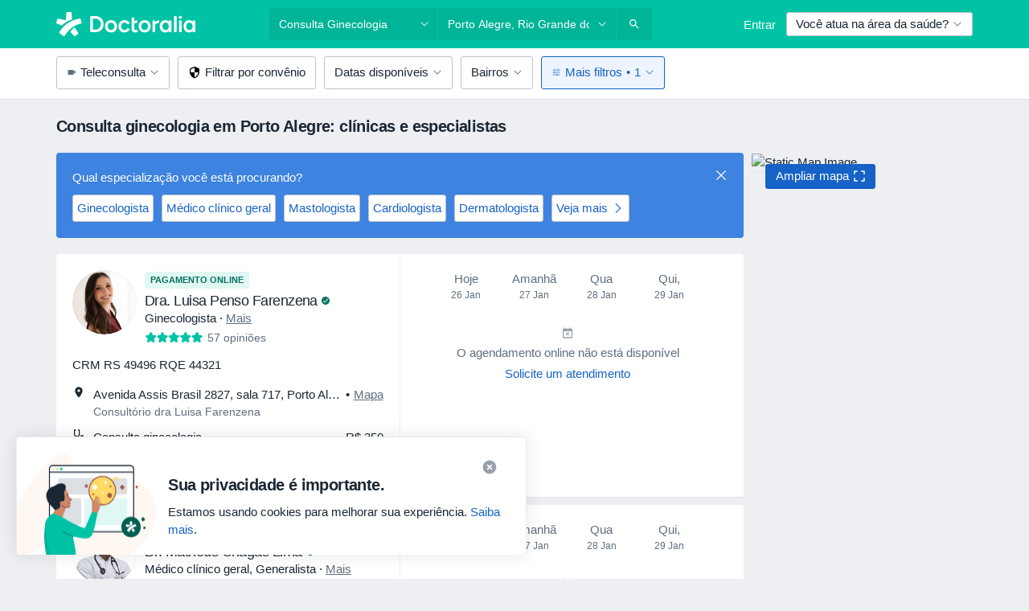

--- FILE ---
content_type: text/html; charset=UTF-8
request_url: https://www.doctoralia.com.br/servicos-de-tratamento/consulta-ginecologia/porto-alegre
body_size: 132573
content:

<!DOCTYPE html>
<html lang="pt" region="br" class="spaces-height-tweak">
<head>
<!--
--------------------------------
We are looking for outstanding talent! Since you are interested in our code, maybe you are also interested in becoming part of our team.
We look forward to seeing you: https://docplanner.tech/careers
--------------------------------
-->
	
			<link rel="preconnect" href="//platform.docplanner.com/"/>
		
							
		<link rel="preconnect" href="//s3-sa-east-1.amazonaws.com"/>
		<link rel="preconnect" href="//www.googletagmanager.com"/>
		<link rel="preconnect" href="//www.google-analytics.com"/>
		
			
			<link rel="preconnect" href="https://dev.visualwebsiteoptimizer.com" />
			<script type='text/javascript' id='vwoCode'>
				window._vwo_code || (function() {
					var account_id=772888,
						version=2.0,
						settings_tolerance=2000,
						hide_element='body',
						hide_element_style = 'opacity:0 !important;filter:alpha(opacity=0) !important;background:none !important',
						/* DO NOT EDIT BELOW THIS LINE */
						f=false,w=window,d=document,v=d.querySelector('#vwoCode'),cK='_vwo_'+account_id+'_settings',cc={};try{var c=JSON.parse(localStorage.getItem('_vwo_'+account_id+'_config'));cc=c&&typeof c==='object'?c:{}}catch(e){}var stT=cc.stT==='session'?w.sessionStorage:w.localStorage;code={use_existing_jquery:function(){return typeof use_existing_jquery!=='undefined'?use_existing_jquery:undefined},library_tolerance:function(){return typeof library_tolerance!=='undefined'?library_tolerance:undefined},settings_tolerance:function(){return cc.sT||settings_tolerance},hide_element_style:function(){return'{'+(cc.hES||hide_element_style)+'}'},hide_element:function(){return typeof cc.hE==='string'?cc.hE:hide_element},getVersion:function(){return version},finish:function(){if(!f){f=true;var e=d.getElementById('_vis_opt_path_hides');if(e)e.parentNode.removeChild(e)}},finished:function(){return f},load:function(e){var t=this.getSettings(),n=d.createElement('script'),i=this;if(t){n.textContent=t;d.getElementsByTagName('head')[0].appendChild(n);if(!w.VWO||VWO.caE){stT.removeItem(cK);i.load(e)}}else{n.fetchPriority='high';n.src=e;n.type='text/javascript';n.onerror=function(){_vwo_code.finish()};d.getElementsByTagName('head')[0].appendChild(n)}},getSettings:function(){try{var e=stT.getItem(cK);if(!e){return}e=JSON.parse(e);if(Date.now()>e.e){stT.removeItem(cK);return}return e.s}catch(e){return}},init:function(){if(d.URL.indexOf('__vwo_disable__')>-1)return;var e=this.settings_tolerance();w._vwo_settings_timer=setTimeout(function(){_vwo_code.finish();stT.removeItem(cK)},e);var t=d.currentScript,n=d.createElement('style'),i=this.hide_element(),r=t&&!t.async&&i?i+this.hide_element_style():'',c=d.getElementsByTagName('head')[0];n.setAttribute('id','_vis_opt_path_hides');v&&n.setAttribute('nonce',v.nonce);n.setAttribute('type','text/css');if(n.styleSheet)n.styleSheet.cssText=r;else n.appendChild(d.createTextNode(r));c.appendChild(n);this.load('https://dev.visualwebsiteoptimizer.com/j.php?a='+account_id+'&u='+encodeURIComponent(d.URL)+'&vn='+version)}};w._vwo_code=code;code.init();})();
			</script>
			
	
						<link rel="preload" href="//platform.docplanner.com/css/jade-dpuikitv3-ccf4255a.css" as="style"/>
					<link rel="preload" href="//platform.docplanner.com/css/jade-search-9dc41cc5.css" as="style"/>
		
									<link rel="preload" href="//platform.docplanner.com/js/goro-basic-30511e08.js" as="script"/>
					
				
	<meta charset="utf-8"/>
	<title>Consulta ginecologia em Porto Alegre. Agende uma Consulta | doctoralia.com.br</title>

	
	<link rel="search" type="application/opensearchdescription+xml" title="www.doctoralia.com.br" href="https://www.doctoralia.com.br/opensearch">

			<meta name="description" content="Encontre as melhores clínicas e especialistas em Consulta ginecologia de Porto Alegre. Agenda uma consulta online e verifique as opiniões dos pacientes."/>
	<meta name="robots" content="index,follow"/>
	<meta property="fb:page_id" content="122601654502559"/>
	
		
				<link rel="canonical" href="https://www.doctoralia.com.br/servicos-de-tratamento/consulta-ginecologia/porto-alegre"/>
	
				
<meta property="og:image" content="//platform.docplanner.com/img/br/open-graph/og.png?3060678595" />
	
					
<script type="text/javascript">
	var ZLApp = {
		'APICredentials': {},

		'AppConfig': {},
		'Roles' : {
      'IS_CALL_CENTER_AGENT': false,
			'IS_ZLWORKER' : false,
			'IS_CUSTOMER_CARE' : false,
			'IS_DOCTOR': false,
			'IS_FACILITY': false		},

		'Routes' : {},

		'Storage' : {
			session: sessionStorage,
			local: localStorage
		},

		'Modules': {
			CalendarEditionPage : function() {},
			AlgoliaIndexes : {},
			MapsLoader : {}
		},

		'Experiments': {},

		'pushGAEvent': function(options) {
			$(document).ready(function() {
				// Universal Google Analytics Events

				var layerData = $.extend({
					'event': 'gaTriggerEvent',
					'gaEventCategory': options[0],
					'gaEventAction': options[1],
					'gaEventLabel': options[2],
					'gaEventInteraction': options[4]
				}, options[5]);

				dataLayer.push(layerData);
			});
		},
    'pushHSEvent': function(eventValue) {
		  if (window._hsq && _hsq.push) {
				_hsq.push(["trackEvent", eventValue]);
			}
		},
		"Routing" : {
			"generate" : function(name, object) {
				return ZLApp.NativeRouting.generate(name, object);
			}
		},
		'setStorage': function(type, key, value) {
			try {
				var storage = this.Storage[type];

				storage.setItem( key, JSON.stringify(value) );

				return true;
			} catch (exception) {
				return false;
			}
		},
		'getStorage': function(type, key) {
			try {
				var storage = this.Storage[type];

				if (storage && storage.getItem(key) !== undefined && storage.hasOwnProperty(key) === true) {
					return JSON.parse(storage.getItem(key));
				} else {
					return undefined;
				}
			} catch (exception) {
				return undefined;
			}
		},
		'clearStorage': function(type, key) {
			try {
				var storage = this.Storage[type];
				storage.removeItem( key );
				return true;
			} catch (exception) {
				return false;
			}
		},
	};

	// Object container for old stuff
	window.ZL = {};
</script>


<script type="text/javascript">
	ZLApp.CrmConfig = {
		DEFAULT_CURRENCY_CODE: 'BRL',
		DEFAULT_VAT_RATE: 2.0408,
		WITH_ZEROS: true,
		PRICE_TYPE: 'gross',
		WEBSOCKET_DOMAIN: 'ws.doctoralia.com.br',
		WEBSOCKET_TOKEN: '2c595f7e-ef38-492e-b088-73e553cf86dd',
	};
</script>




<script>
	ZLApp.Const = {
		'AJAX_ROOT_ROUTE': 'www.doctoralia.com.br',
		'ALGOLIA_API_KEY': '189da7b805744e97ef09dea8dbe7e35f',
		'ALGOLIA_APP_ID': 'docplanner',
		'ALGOLIA_PREFIX': '',
		'ALGOLIA_SUFFIX': '',
		'TESTING_NAME': '',
		'BASE_DOMAIN': 'doctoralia.com.br',
		'BOOKING_APP_BOOK_VISIT': 'efetuar-uma-marcacao',
		'BOOKING_APP_BOOK_VISIT_SLOTS': 'escolher-data',
		'BOOKING_SOURCE_ENABLED': false,
		'BREAKPOINTS': {
			'SCREEN_LG_MIN': 1200,
			'SCREEN_MD_MAX': 1199,
			'SCREEN_MD_MIN': 992,
			'SCREEN_SM_MAX': 991,
			'SCREEN_SM_MIN': 768,
			'SCREEN_XS_MAX': 767,
		},
		'RECAPTCHA_SITE_KEY': '6Lcp60oeAAAAAHwGlb9OixIoRUuQtFh4p0GCMRCg',
		'COVID_TEST_ID': '',
		'FLU_VACCINATION_ID': '',
		'CURRENCY': 'R$ 0 - 0',
		'CURRENT_COUNTRY_NAME': 'Brasil',
		'CURRENT_COUNTRY_PHONE_PREFIX': '+55',
		'CURRENT_ROUTE': 'route_search_filter_city_item_service',
		'DOCTOR_REGISTRATION_WITHOUT_VERIFICATION': true,
		'DOMAIN': 'www.doctoralia.com.br',
		'DWH_STATISTICS_URL': 'https://dwh-statistics.doctoralia.com.br',
		'EVENT_TRACKER_URL': 'https://event-tracker.docplanner.com',
		'FACEBOOK_FANPAGE_URL': 'https://www.facebook.com/doctoralia.br/',
		'FACEBOOK_LOCALE': 'pt_BR',
		'FACILITY_URL': 'https://www.doctoralia.com.br/clinicas/__urlname__',
		'FIRST_SOCIAL_LOGIN':  false ,
		'GEOCODER_DOMAIN': 'geocoder.doctoralia.com.br',
		'GOOGLE_API_KEY': 'AIzaSyAPEkgzgNuQ7h-PLlGo4YqglJ0Ht9RIiPk',
		'GOOGLE_APP_ID': '726957026491-pgcr7kaobvmin5hedco6jv7f8qko2iui.apps.googleusercontent.com',
		'GOOGLE_ONE_TAP_REDIRECT_URL': 'https://www.doctoralia.com.br/social-connect/br_sso?_redirect=https%3A//www.doctoralia.com.br/servicos-de-tratamento/consulta-ginecologia/porto-alegre',
		'HAS_UNIFIED_NAVIGATION': false,
		'HUBSPOT_ECOMMERCE_CONTACT': '',
		'HUBSPOT_ID': '442271',
		'ISO_LOCALE': 'br',
		'IS_LOGGED': false,
		'IS_LOGGED_DOCTOR': false,
		'IS_LOGGED_FACILITY_MANAGER': false,
		'IS_PATIENT_APP': false,
		'IS_PHONE': false,
		'IS_STAGING': false,
		'LANGUAGE_CODE': 'pt_BR',
		'LOADER_IMAGE': '<p class="loader"><img src="//platform.docplanner.com/img/general/user-interface/loader-ready-white.gif?1799301098" alt=""/></p>',
		'LOADER_URL': "//platform.docplanner.com/img/general/user-interface/loader-ready-white.gif?1799301098",
		'LOCALE': 'br',
		'MARKETING_CONSENT_IS_INFO': true,
		'MARKETING_CONSENT_PRECHECKED': false,
		'FACILITY_MARKETING_CONSENT_PRECHECKED': false,
		'MIN_QUESTION_CHARACTERS': 50,
		'PAGE_TYPE': '/search_results_visits_new',
		'PATIENT_APP_VERSION': '',
		'PATIENT_REQUEST_BASE_URL': 'https://patient-request.doctoralia.com.br',
		'PLATFORM_LINK': '//platform.docplanner.com/',
		'POST_CODE_MASK': '99999-999',
		'PROTOCOL': 'https',
		'REFERER': '',
		'SAAS_BASE_DOMAIN': 'docplanner.doctoralia.com.br',
		'SAAS_MANAGEMENT_WIDGET_DOMAIN': 'booking-management.doctoralia.com.br',
		'SEARCH_PATH': "https:\/\/www.doctoralia.com.br\/pesquisa",
		'SITE_LANG': 'pt',
		'SITE_NAME': 'Doctoralia',
		'SSO_DOMAIN': 'l.doctoralia.com.br',
		'SSO_SOCIAL_CONNECT': 'https://www.doctoralia.com.br/social-connect/br_sso?_redirect=',
		'SSO_SOCIAL_CONNECT_REDIRECT_URL': 'https://www.doctoralia.com.br/social-connect/br_sso?_redirect=https%3A//www.doctoralia.com.br/servicos-de-tratamento/consulta-ginecologia/porto-alegre',
		'TERMS_URL': 'https://www.doctoralia.com.br/termos-e-condicoes',
		'TIMEZONE': '-03:00',
		'UPPERCASE_RATIO_ON_OPINIONS': 50,
		'USER_ID': null,
		'VISIT_URL': '',
		'WIDGETS_APP_URL': 'widgets.doctoralia.com.br',
		'SEARCH_APP_URL': 'https://search.doctoralia.com.br',
		'PSYCHOTHERAPIST_SPECIALIZATION_ID': "",
		'PSYCHOLOGY_SPECIALIZATION_ID': 76,
		'DOCTOR_CALENDAR_WIDGET_WITH_FILTERS_ENABLED': false,
		'USE_FULL_LIST_OF_INSURANCES_IN_CALENDAR_WIDGET': false,
	};

	ZLApp.isRoute = function(route) {
		if (Array.isArray(route)) {
			return route.indexOf(this.Const.CURRENT_ROUTE) > -1;
		}

		return this.Const.CURRENT_ROUTE === route;
	};
</script>


																																																																																																																																																																																																																													
<script>
	ZLApp.Gate = {"GATE_ADDRESS_EDITION_CUSTOM_REFUND_POLICY":true,"GATE_ADDRESS_ONLINE_CONSULTATION":true,"GATE_ADMIN_CHAT_GDPR":true,"GATE_BOOKING_INSURANCE":true,"GATE_BOOKING_DIRECT_INSURANCE":false,"GATE_SHOW_DISABLED_FACILITY_WIDGET":false,"GATE_AGENDA_NON_DOCTORS_FRONTEND_TEST":false,"GATE_CALENDAR_NOTIFICATION_FIND_OTHER_DOCTOR":true,"GATE_CHECK_YOUR_INSURANCE":true,"GATE_CONTEXTUAL_SEARCH_AT_HOMEPAGE":true,"GATE_COOKIE_CONSENT":false,"GATE_COVID_TEST_SEARCH":false,"GATE_FLU_VACCINATION_SEARCH":false,"GATE_CRM_ECOMMERCE_BLACK_FRIDAY":false,"GATE_CRM_ECOMMERCE_BOLETO":true,"GATE_CRM_ECOMMERCE_IBAN":false,"GATE_CRM_ECOMMERCE_IYZICO_ONE_TIME":false,"GATE_CRM_ECOMMERCE_PAYMENTS_TESTIMONIALS":false,"GATE_CRM_ECOMMERCE_PIX":true,"GATE_CRM_ECOMMERCE_PSE":false,"GATE_CRM_ECOMMERCE_SERVIPAG":false,"GATE_CRM_ECOMMERCE_SHOW_CPL_PRICING_DETAILS":false,"GATE_CRM_ECOMMERCE_WEBSITE":true,"GATE_CRM_ECOMMERCE_WEB_PAY":false,"GATE_CRM_ECOMMERCE_HIDE_PACKAGING_LANDING_CONTACT_FORM":false,"GATE_CRM_ECOMMERCE_TERMS_DETAILS":false,"GATE_CRM_ECOMMERCE_PAYMENT_TERMS":false,"GATE_CRM_IYZICO":false,"GATE_CRM_PAYU":false,"GATE_CRM_USE_SCA_AUTHENTICATION_FLOW":false,"GATE_CRM_USE_SCA_AUTHENTICATION_FLOW_SELECTIVE_BINS":false,"GATE_CRM_REFERRAL_PROGRAM_URL_REDESIGN":false,"GATE_DIRECT_INSURANCES":false,"GATE_DOCTOR_CALENDAR_FILTERS":true,"GATE_DOCTOR_LICENSE_NUMBER":true,"GATE_DOCTOR_PROFILE_TOP_BANNER_TOUCHPOINT":true,"GATE_DOCTOR_REGISTRATION_EMAIL_CONFIRMATION":false,"GATE_DOCTOR_STATISTICS_VIDEO":true,"GATE_OPENING_HOURS":false,"GATE_ECOMMERCE_PREMIUM_LANDING_MODAL":true,"GATE_ECOMMERCE_PREMIUM_LANDING_MODAL_MARKETING":false,"GATE_ECOMMERCE_PRICING_WEBSITE_ON_DEFAULT":false,"GATE_ECOMMERCE_WEBSITE_TOGGLE_ADDITIONAL_TEXT":false,"GATE_ECOMMERCE_THANK_YOU_PAGE_NEW_ONBOARDING_WIZARD":true,"GATE_ECOMMERCE_UNPAID_INVOICES_MODAL":true,"GATE_PRELOAD_GTM":false,"GATE_ENABLE_LICENSE_NUMBER_VERIFICATION":true,"GATE_FACILITY_CALENDAR_SERVICE_STEP":true,"GATE_FACILITY_CALENDAR_SORT_BY_NAME":true,"GATE_FACILITY_PROFILE_TOP_BANNER_TOUCHPOINT":true,"GATE_FACILITY_REGISTRATION":true,"GATE_FACILITY_REGISTRATION_EMAIL_CONFIRMATION":true,"GATE_FACILITY_SERVICES_TABLE":true,"GATE_REFACTORED_FACILITY_ITEM_ABOUT":false,"GATE_FIND_ANOTHER_SPECIALIST_WHEN_NO_AVAILABILITY":false,"GATE_GDPR_MARKETING_CONSENT_MANDATORY":false,"GATE_GDPR_REGISTRATION_INFORMATION":false,"GATE_GENERAL_MARKETING_AGREEMENT":true,"GATE_GOOGLE_ONE_TAP_LOGIN":false,"GATE_HIDE_NEARBY_DOCTORS_ON_NON_COMMERCIAL_PROFILE":false,"GATE_HIDE_PRICES_FOR_PATIENTS_WITH_INSURANCE":true,"GATE_HOMEPAGE_PATIENT_APP_BANNER":true,"GATE_HUBSPOT":true,"GATE_INSURANCE_PLANS":true,"GATE_LOCATION_DETAILS":true,"GATE_MODERATION_DOCTOR_ITEM_REQUIRED":false,"GATE_MODERATION_DOCTOR_ITEM_SPECIALIZATION":false,"GATE_MODERATION_DOCTOR_SPECIALIZATION":true,"GATE_MODERATION_EDIT_OPINION_BY_MODERATOR":true,"GATE_MODERATION_OPINION_TRUST_SCORE_DISPLAY":true,"GATE_MODERATION_AUTOMODERATOR_PARAMS_BUTTON_DISPLAY":true,"GATE_MODERATION_PANEL_DOCTOR_NEW_BY_SELF":false,"GATE_MODERATION_SPECIALIZATION_DOCUMENT_VERIFICATION":true,"GATE_NEW_SEARCH_DISTRICT_FILTERS":true,"GATE_NEW_SEARCH_FORCE_DOCTORS_ON_LANDING_PAGES":false,"GATE_NEW_SEARCH_ONLINE_CONSULTATION_BANNER":true,"GATE_NEW_SEARCH_PATIENT_APP_BANNER":true,"GATE_ONLINE_CONSULTATION_CALENDAR_PAYMENT_TIP":true,"GATE_ONLINE_LANDING_REAL_TESTIMONIALS":true,"GATE_OPINIONS_NEW_FLOW_SAMPLE_OPINIONS":false,"GATE_OPINIONS_NEW_FLOW_REQUIRE_LOGIN_JUST_BEFORE_SUBMIT":false,"GATE_OPINION_SIGNATURE_HIDE":false,"GATE_OPINION_SORTING_SHOW":false,"GATE_PB_DECIMAL_PART_IN_PRICES":true,"GATE_ENABLE_ALL_PATIENT_APP_BANNER":true,"GATE_ENABLE_BROWSER_CHAT_PATIENT_APP_BANNER":true,"GATE_QA_PATIENT_APP_BANNER":false,"GATE_USE_NEW_MESSENGER_APP":true,"GATE_CHAT_ENABLE_NEW_ON_LOAD_BANNER":true,"GATE_CHAT_ENABLE_NEW_ON_LOAD_CONFIRMATION_BANNER":true,"GATE_DEEPLINK_SEND_DIRECT_REGISTRATION_TRACKING":true,"GATE_DLP_VWO_EXPERIMENT_ENABLED":false,"GATE_ENABLE_DLP_SURVEY":false,"GATE_Q_AND_A":true,"GATE_Q_AND_A_ALLOW_PRIVATE_QUESTIONS":false,"GATE_Q_AND_A_ANSWER_MODERATION":false,"GATE_Q_AND_A_PRIVATE_QUESTIONS_PANEL_VUE":false,"GATE_RECURRING_CREDIT_CARD_PAYMENT":true,"GATE_SAVE_DOCTOR_PROFILE":true,"GATE_SAVE_DOCTOR_PROFILE_NON_LOGGED":true,"GATE_SENTRY_JS":true,"GATE_DATADOG_RUM_JS":true,"GATE_SENTRY_PERFORMANCE_TRACING":true,"GATE_SEO_ENABLE_NEW_DOCTOR_HOMEPAGE_SECTION":true,"GATE_SHOW_ADDRESS_FACILITY_WARNING":true,"GATE_SHOW_DOCTOR_PROFILE_EDITION_DESCRIPTION":true,"GATE_HIDE_REQUEST_SERVICES":false,"GATE_SHOW_GDPR_CHECKBOX":false,"GATE_SHOW_PHONE_ON_NON_COMMERCIAL_DOCTORS":false,"GATE_SLOT_RELEASED":false,"GATE_STRONG_PASSWORD_VALIDATOR":true,"GATE_TIMEZONE_ONLINE_CONSULTATION":true,"GATE_TURKISH_LAW_COMPLIANCE":false,"GATE_USER_REGISTRATION_EMAIL_CONFIRMATION":true,"GATE_VUE_LOCATION_AUTOCOMPLETE_LOGS":false,"GATE_VUE_WIDGETS":true,"GATE_WEBSOCKETS":true,"GATE_MODERATION_SPECIALIZATION_DOCUMENT_VERIFICATION_SENT_EMAIL":false,"GATE_TEST_ACCOUNTS_DASHBOARD_FACILITY_ACCOUNTS_TOGGLE":true,"GATE_OPINION_ACTIVATION_AND_EMAIL_VERIFICATION_VIA_EMAIL":false,"GATE_RECAPTCHA_ENTERPRISE_OPINIONS_FLOW":true,"GATE_OPINIONS_REMOVE_OTHER_FROM_LOCATION_DROPDOWN":false,"GATE_ECOMMERCE_USE_IFRAME":false,"GATE_DOCTOR_REGISTRATION_MODERATION_PANEL":true,"GATE_CRM_FIRST_CLASS_ECOMMERCE_PROMOTION":false,"GATE_OPINIONS_FOR_FACILITIES":false,"GATE_UNSUBSCRIBE_SMS_FOOTER":true,"GATE_OPINIONS_FACILITY_DOCTOR_DROPDOWN":false,"GATE_OPINIONS_FACILITY_ADDRESSES_DROPDOWN":false,"GATE_PATIENT_REQUEST_BUTTON":false,"GATE_ENABLE_PATIENT_REQUEST_WEBVIEW":false,"GATE_USE_NEW_PATIENT_REQUEST_PAGE":false,"GATE_PATIENT_REQUEST_VERIFICATION_STEP":false,"GATE_DOCTOR_OUT_OF_OFFICE":false,"GATE_GET_DOCTOR_CERTIFICATE":true,"GATE_CRM_ECOMMERCE_PACKAGING_LANDING":true,"GATE_CRM_ECOMMERCE_PACKAGING_LANDING_HIDE_ICONS":false,"GATE_CRM_ECOMMERCE_CUSTOMER_SUPPORT_SECTION":true,"GATE_REQUEST_PROFILE_CHANGES_WITH_TEXT_BOX":false,"GATE_FETCH_CUSTOMER_DATA_BY_TAX_NUMBER":false,"GATE_ECOMMERCE_ACCEPT_COMPANY_GMB":false,"GATE_CRM_CUSTOMER_TAX_NUMBER_NOT_REQUIRED":false,"GATE_BULK_OBJECT_VERIFICATION":true,"GATE_USER_TOOL_V2":true,"GATE_BANNER_REDIRECT_TO_LISTING":false,"GATE_SHOULD_CHECK_BOOKABLE_SERVICES_ON_FACILITY_PROFILE":true,"GATE_SHOULD_CHECK_BOOKABLE_DOCTORS_ON_FACILITY_PROFILE":true,"GATE_NEW_SEARCH_HIDE_DOCTOR_SERVICES":false,"GATE_SHOW_PRICE_INCREASE_MODAL":false,"GATE_OPINIONS_ABUSE_REPORT_VIA_EMAIL_POSSIBLE":false,"GATE_TRUST_BANNER_CERTIFICATES_PL":false,"GATE_USE_TEST_COOKIEPRO":false,"GATE_CHAT_SEND_HEALTH_PROFILE_BUTTON":false,"GATE_DOCTOR_SPECIALIZATION_IN_PROGRESS":false,"GATE_PATIENT_APP_EVENT_INTERCEPTOR":true,"GATE_DP_SPACES_HEADER":true,"GATE_CRM_ECOMMERCE_PACKAGING_LANDING_FUTURE_PRICINGS":false,"GATE_DE_SEARCH_FILTER_SLOTS_BY_INSURANCE_PROVIDER":false,"GATE_ENABLE_EFR_DEEPLINK_PARAM":true,"GATE_ENABLE_UNLEASH_FOR_DLP":true,"GATE_ENABLE_UNLEASH_CACHING_FOR_DLP":false,"GATE_VISIBILITY_SPACE_PROMO_MATERIALS_PAGE":true,"GATE_FACILITY_PROFILE_PRICE_RANGES":true,"GATE_VISIBILITY_SPACE_FIRST_CLASS_PAGE":true,"GATE_FACILITY_PROFILE_GROUP_SERVICES_BY_DESCRIPTION":true,"GATE_OPINION_VERIFIED_BY_PAYMENT":true,"GATE_OPINION_MERGED_VERIFICATION_BADGES_FRONTEND":true,"GATE_NEW_DOCTOR_REGISTRATION_FLOW":true,"GATE_PRE_REGISTER_STEP":true,"GATE_DOCTOR_WELCOME_MODAL":true,"GATE_Q_AND_A_PATIENT_PANEL_SHOW_ALL":true,"GATE_SEARCH_MED24_BANNER":false,"GATE_DOCTOR_DASHBOARD":true,"GATE_NEW_SERVICES_SECTION_WITH_CUSTOM_NAMES":true,"GATE_SAAS_FOR_FREEMIUM":true,"GATE_FIRST_CLASS_LANDING_PAGE_MODALITIES":false,"GATE_FIRST_CLASS_WAITING_LIST":false,"GATE_CALENDAR_REQUEST_PHONE_NUMBER":true,"GATE_SHOW_ASK_FOR_CALENDAR_MODAL":true,"GATE_GOOGLE_ONE_TAP_LOGIN_MOVED_FROM_GTM":true,"GATE_SHOW_STATISTICS_ICON":true,"GATE_DOCTOR_DASHBOARD_CALENDAR_REQUESTS":true,"GATE_ENABLE_SAAS_INSURANCE_CONFIGURATION":true,"GATE_INSURANCE_CONFIGURATION_TEMPORARY_PMS_WORKAROUND":false,"GATE_SHOW_NEAR_ME":true,"GATE_OOPS_WIDGET":true,"GATE_FACILITY_PROFILE_MERGE_SERVICES_FOR_MULTIPLE_SPECS":true,"GATE_CRM_SHOW_ECOMMERCE_SECURE_PAYMENT_TEXT":true,"GATE_DOCTOR_PROFILE_EDITION_GENDER_ALLOW_OTHER":true,"GATE_ENABLE_ADDITIONAL_ONLINE_RESULTS_EXPERIMENT":false,"GATE_ENABLE_RADIUS_SEARCH_RESULTS_EXTENSION":true,"GATE_CRM_SHOW_ECOMMERCE_NOA_TERMS_2":false,"GATE_PHARMACIES_SEARCH":false,"GATE_SEARCH_ASSISTANT_EXPERIMENT_AUTO_SHOW":false,"GATE_SEARCH_ASSISTANT_BANNER_EXPERIMENT":true,"GATE_SEARCH_ASSISTANT_EXPERIMENT_SA_FROM_AUTOCOMPLETE":true,"GATE_SEARCH_ASSISTANT_BANNER_MIXED_QUESTIONS_EXPERIMENT":true,"GATE_VISIBILITY_EXPERIMENT":true,"GATE_BOOKING_PUBLIC_INSURANCE_FLOW_FRONTEND":false,"GATE_SEARCH_INSURANCE_LISTINGS_FILTER_PROCESSING":false,"GATE_MARKETPLACE_PAYMENTS_BNPL_RESCHEDULES":false,"GATE_VISIBILITY_ADDRESS_EDITOR_VALIDATION_DOCTOR":true,"GATE_VISIBILITY_ADDRESS_EDITOR_VALIDATION_FACILITY":true,"GATE_DOCTOR_NEW_MODERATION_NEW_ENDPOINT":true,"GATE_PB_INSURANCES_AVAILABILITY_SEARCH":false,"GATE_VISIBILITY_SA_HIDE_LIVE_LOCATION_QUESTION":true,"GATE_PB_AB_TEST_AVAILABILITY_CALENDAR":false,"GATE_CRM_NOA_PROMO_BLACK_FRIDAY":false,"GATE_CRM_NOA_PROMO_BLACK_FRIDAY_PRICE_INFO":false,"GATE_DOCTOR_REGISTRATION_LICENSE_REQUIRED_BY_SPECIALIZATION":false,"GATE_SUPPORT_DOCUMENT_UPLOAD_WITH_LICENSE_NUMBER":true,"GATE_ADDRESS_EDITOR_STREET_NUMBER_NOT_MANDATORY":false,"GATE_VISIBILITY_FC_PAGE_BLACK_FRIDAY_PROMO":false,"GATE_KEEP_DOCTOR_LICENSE_NUMBER_HIDDEN_IN_PROFILE":false,"GATE_VISIBILITY_WATSONIZED_WIDGET_CONFIGURATION":false,"GATE_DOCTOR_REGISTRATION_LICENSE_NUMBER_PAGE":false,"GATE_DOCTOR_REGISTRATION_LICENSE_NUMBER_MANDATORY":false,"GATE_DOCTOR_REGISTRATION_VALUE_PROPOSITION_ASIDE":true,"GATE_ADDRESS_EDITOR_ZIP_CODE_NOT_MANDATORY":false,"GATE_ENABLE_SASS_ONLY_WIDGET_BY_DEFAULT":true,"GATE_DISPLAY_LINK_WHITE_LABEL_WIDGET":false};

	ZLApp.isGranted = function(gate) {
		return this.Gate[gate];
	};
</script>


	<script>
		ZLApp.Lang = {
						"@Disease": "doen\u00e7a",
			"@List": "lista",
			"@Map": "mapa",
			"abandoned_cart_button": "Confirme a data",
			"abandoned_cart_description": "Continue agendando sua consulta. Leva menos de 2 minutos!",
			"abandoned_cart_header": "A sua visita ainda n\u00e3o foi confirmada",
			"add": "Adicionar",
			"add_patient": "Adicionar paciente",
			"address": "Endere\u00e7o",
			"addresses_with_no_online_booking": "Consult\u00f3rios sem agendamento (%{count})",
			"advance_schedule_calendar_address": "Endere\u00e7o",
			"agenda_visit_manage_cancel_visit_modal": "O seu agendamento foi cancelado.",
			"agenda_visit_manage_confirm_visit_modal": "Obrigado! Por favor chegue a horas.",
			"are_you_sure": "Tem a certeza?",
			"autocomplete_disease": "doen\u00e7a",
			"autocomplete_loading": "Estamos buscando os resultados",
			"autocomplete_search_empty": "O que voc\u00ea est\u00e1 procurando?",
			"autocomplete_search_prefix": "Pesquisar",
			"autocomplete_specialization": "Especialidade",
			"booking_sms_conf_after_resend_hint": "Foi enviada outra mensagem. Desta vez deve chegar em menos de 2 minutos.",
			"brand_doctors": "Especialistas",
			"calendar_placeholder_title": "Agendar pela Doctoralia",
			"call": "Contato",
			"cancel": "Cancelar",
			"changes_sent_to_moderation": "As altera\u00e7\u00f5es foram enviadas aos nossos moderadores. O conte\u00fado antes da altera\u00e7\u00e3o n\u00e3o estar\u00e1 vis\u00edvel at\u00e9 que o processo de modera\u00e7\u00e3o esteja conclu\u00eddo.",
			"chat_error_message": "Por favor, atualize a p\u00e1gina para ver as mensagens mais recentes.",
			"check_other_calendars": "Mostrar endere\u00e7os com calend\u00e1rio",
			"clinics_autocomplete": "Clinica",
			"close": "Fechar",
			"comment_should_not_capitalize": "Os coment\u00e1rios n\u00e3o devem ser escritos em letras mai\u00fasculas.",
			"comment_to_short": "A sua opini\u00e3o dever\u00e1 ter pelo menos %minCharacters% carateres. Neste momento tem apenas %currentCount% carateres.",
			"common_refresh": "Atualizar",
			"components.question.doctor.book": "Agendar uma visita",
			"confirm_when_slot_remove": "Pretende mesmo eliminar este intervalo de tempo?",
			"congratulations_reminders_set": "Parab\u00e9ns. O lembrete foi definido.",
			"currency_suffix": "R$ %{currency_code}",
			"disable": "desativar",
			"doctor_all_addresses": "Consult\u00f3rios (%{count})",
			"doctor_all_addresses_one": "Consult\u00f3rio",
			"doctor_autocomplete": "Especialista",
			"doctor_edition_facility_type_header": "Tipo de endere\u00e7o",
			"doctor_edition_online_office_name": "Nome do consult\u00f3rio online",
			"doctor_opinions_show_opinions": "Mostrar opini\u00f5es",
			"doctor_profile_add_opinion": "Postar opini\u00e3o",
			"doctor_service": "Servi\u00e7o",
			"doctor_verificated_successfully": "Este m\u00e9dico foi verificado",
			"doctor_with_calendar": "Sem consultas",
			"edit": "Editar",
			"edit_visit_patient": "Editar paciente",
			"enable": "ativar",
			"errorTryLater": "Ocorreu um erro. Tente de novo mais tarde",
			"error_while_uploading_photos": "O nosso servidor est\u00e1 a ter problemas para processar as suas fotografias. Por favor, tente reduzir o tamanho das mesmas ou carregue-as uma por uma.",
			"expand_map": "Ampliar mapa",
			"facility": "Cl\u00ednicas e hospitais",
			"facility_listing_context_alert": "Alterar a especialidade, o endere\u00e7o ou o especialista pode causar a indisponibilidade do servi\u00e7o e fazer com que o plano de sa\u00fade que voc\u00ea selecionou n\u00e3o se aplique mais aos resultados.",
			"facility_name_plaxeholder": "Ex.: Hospital das Cl\u00ednicas",
			"fieldNotEmpty": "O campo n\u00e3o pode estar vazio",
			"filter_info_box": "Utilize os filtros para encontrar os especialistas e centros m\u00e9dicos de sua prefer\u00eancia.",
			"finish": "Termine",
			"forward": "Continue",
			"from": "Desde",
			"generic-book-appointment": "Agendar consulta",
			"google_calendar_cancel_sync_text": "Tem a certeza de que quer cancelar a sincroniza\u00e7\u00e3o?",
			"import_address_name": "Nome do consult\u00f3rio",
			"incorrect_date": "Data incorrecta!",
			"insurance_box_title": "Procurando por um profissional com um conv\u00eanio m\u00e9dico espec\u00edfico? Confira nossas op\u00e7\u00f5es",
			"internal_number_warning": "Depois de iniciada a liga\u00e7\u00e3o, por favor, insira o seguinte n\u00famero interno: ",
			"less": "menos",
			"license_verification_doctor_profile_modal_body": "Perfil sob verifica\u00e7\u00e3o da Doctoralia. As informa\u00e7\u00f5es publicadas neste perfil foram geradas exclusivamente pelo usu\u00e1rio, e n\u00e3o foram apuradas ainda pela Doctoralia, at\u00e9 a verifica\u00e7\u00e3o deste perfil, sugerimos que confirme a veracidade junto ao conselho da especialidade correspondente, ex.: CFM, CFP, CFO.",
			"license_verification_doctor_profile_modal_title": "Status de verifica\u00e7\u00e3o do perfil",
			"license_verification_doctor_profile_title": "Doctoralia est\u00e1 em processo de verifica\u00e7\u00e3o deste perfil",
			"link_doctor_to_clinic.choose_clinic.placeholder": "Digite o nome do centro m\u00e9dico para encontr\u00e1-lo",
			"link_doctor_to_clinic.choose_clinic.title": "Selecione o centro m\u00e9dico onde voc\u00ea atende (lembrando que ao selecionar uma cl\u00ednica, os pacientes pertencer\u00e3o \u00e0 cl\u00ednica)",
			"loadingWait": "Carregando...por favor, aguarde! ",
			"map": "mapa",
			"map_empty_state_CTA": "Mova o mapa ou amplie-o para encontrar mais resultados",
			"map_empty_state_copy_generic": "N\u00e3o h\u00e1 especialistas nesta regi\u00e3o",
			"map_empty_state_copy_spec": "N\u00e3o h\u00e1 %dentista% aqui",
			"map_search": "Procurar nesta \u00e1rea",
			"map_test_modal_CTA": "Retornar \u00e0 lista de especialistas",
			"map_test_modal_text": "Estamos trabalhando em um novo mapa. Novidades em breve.",
			"map_test_modal_text_headline": "Em constru\u00e7\u00e3o.",
			"mobile_sign_as": "Assinar como",
			"mobile_specialization": "Especializa\u00e7\u00e3o",
			"mobile_visit_try_again": "Tentar de novo",
			"more": "mais",
			"move_visit": "Reagendar uma consulta",
			"no": "N\u00e3o",
			"no_calendar_in_your_location": "Sem calend\u00e1rio neste endere\u00e7o.",
			"no_open_slots": "N\u00e3o oferece o agendamento online",
			"no_results_for": "N\u00e3o h\u00e1 resultados de pesquisa para",
			"no_slots_facility_cta": "Mostrar perfil",
			"no_slots_facility_info": "Nenhum profissional neste centro m\u00e9dico tem consultas dispon\u00edveis",
			"online_consultation_doc_card_label": "Oferece teleconsulta",
			"pagination_next": "Pr\u00f3ximo",
			"pagination_previous": "Anterior",
			"panel_delete-me-modal_no": "Manter conta",
			"panel_delete-me-modal_yes": "Excluir conta",
			"patient_visit_cancel_modal_confirm": "Tem certeza que quer cancelar este atendimento? Caso tenha pago antecipadamente e estiver cancelando com menos de 24h de anteced\u00eancia, voc\u00ea n\u00e3o ter\u00e1 direito ao reembolso.",
			"patients_marketing_consent_modal_cta_no": "N\u00e3o desejo receber",
			"patients_marketing_consent_modal_cta_yes": "Quero receber as atualiza\u00e7\u00f5es da Doctoralia",
			"patients_marketing_consent_modal_desc": "Receba em primeira m\u00e3o as informa\u00e7\u00f5es sobre novos recursos e servi\u00e7os dispon\u00edveis para voc\u00ea! Aproveite a Doctoralia ao m\u00e1ximo para cuidar da sua sa\u00fade e da sa\u00fade de seus entes queridos.",
			"patients_marketing_consent_modal_legal_txt": "Para enviar as atualiza\u00e7\u00f5es da Doctoralia, precisaremos do seu consentimento. Voc\u00ea poder\u00e1 alterar suas prefer\u00eancias quando quiser.",
			"patients_marketing_consent_modal_legal_txt_learn_more": "Saiba mais em nossa Pol\u00edtica de Privacidade",
			"patients_marketing_consent_modal_legal_txt_tooltip": "Precisamos de seu consentimento para te oferecer a melhor experi\u00eancia na Doctoralia. <a href=\"https:\/\/www.doctoralia.com.br\/privacidade\">Voc\u00ea poder\u00e1 alterar suas prefer\u00eancias sempre que quiser.<\/a>",
			"patients_marketing_consent_modal_title": "N\u00e3o perca nenhuma atualiza\u00e7\u00e3o importante!",
			"price_from": "A partir de %price%",
			"provide_visit_location": "O local de visita \u00e9 necess\u00e1rio",
			"qna_question_delete_confirm": "Tem a certeza que pretende eliminar esta quest\u00e3o?",
			"rate_error": "Para adicionar a sua opini\u00e3o, tem de escolher uma avalia\u00e7\u00e3o",
			"registration.facility.user_position.doctor": "Especialista",
			"reminder_removed": "O lembrete foi eliminado",
			"remove_slot_error_message": "N\u00e3o nos foi poss\u00edvel eliminar hor\u00e1rio",
			"removing": "A retirar",
			"reset_filters": "Restabelecer",
			"saving": "Gravando...",
			"search_all_filters": "Todos os filtros",
			"search_calendar_missing": "Nenhum calend\u00e1rio dispon\u00edvel!",
			"search_doctors": "Procurar especialistas",
			"search_error_no_location": "N\u00e3o \u00e9 poss\u00edvel determinar a localiza\u00e7\u00e3o do utilizador",
			"search_filter_calendar": "Agendar na Doctoralia",
			"search_filter_calendar_description": "Mostre apenas especialistas com quem voc\u00ea pode agendar uma consulta na Doctoralia",
			"search_filter_clinics": "Cl\u00ednicas",
			"search_filter_dates_per_date": "Data da consulta",
			"search_filter_diseases": "Doen\u00e7as",
			"search_filter_districts": "Bairros",
			"search_filter_doctors": "Doutores",
			"search_filter_doctors_clinics": "Doutores e cl\u00ednicas",
			"search_filter_entity_type": "Mostrar perfis de",
			"search_filter_insurances": "Planos de Sa\u00fade",
			"search_filter_kids_friendly": "Aceita crian\u00e7as",
			"search_filter_kids_friendly_description": "Especialistas que atendem crian\u00e7as",
			"search_filter_payment_methods": "M\u00e9todo de pagamento",
			"search_filter_services": "Servi\u00e7os",
			"search_filter_specializations": "Especialidades",
			"search_in_doctors": "Procurar \"%{QUERY}\" em especialistas",
			"search_in_facilities": "Procurar \"%{QUERY}\" em cl\u00ednicas m\u00e9dicas",
			"search_see_profile": "Veja o perfil",
			"search_sort_by": "Ordenar por",
			"search_sorter": "Ordenar por",
			"search_sorter_availability": "Consulta mais pr\u00f3xima dispon\u00edvel",
			"search_sorter_factor_based": "Sugest\u00f5es",
			"search_sorter_rating": "Melhor opini\u00e3o",
			"search_sorter_recommended": "recomendado",
			"search_whole_website": "Procure \"%phrase%\" em servi\u00e7o completo",
			"selectService": "Selecione um servi\u00e7o",
			"selectSpecialization": "Selecione a especialidade",
			"select_choose": "---- escolha ----",
			"selected": "Selecionado",
			"send_opinion": "Envie opini\u00f5es",
			"services_and_prices_no_price": "Pre\u00e7o n\u00e3o dispon\u00edvel",
			"set_visit_button": "Agendar consulta",
			"show_all_cities": "Veja mais",
			"show_more": "Veja mais",
			"show_phone": "Mostrar n\u00famero",
			"show_yesterday": "Mostrar ontem",
			"super_doctor_mail_CTA_see_all_opinions": "Ver todas as opini\u00f5es",
			"terms_of_visits_addition": "Adicionar datas de consultas",
			"toast_remove_slot_title": "Prazo removido!",
			"toast_undo_remove_slot_title": "Prazo restaurado!",
			"unexpected_error": "Houve um erro inesperado!",
			"unsaved_changes": "Existem algumas mudan\u00e7as n\u00e3o salvadas. Quer ficar nesta p\u00e1gina para poder guard\u00e1-las?",
			"validation.email": "Forne\u00e7a um endere\u00e7o de email v\u00e1lido",
			"validation.maxLength": "Neste campo s\u00e3o permitidos at\u00e9 %{max} caracteres.",
			"validation.minLength": "Este valor \u00e9 muito curto. Deveria ter %{min} caracteres ou mais.",
			"validation.required": "Este campo \u00e9 necess\u00e1rio",
			"validator_email": "Forne\u00e7a um endere\u00e7o de email v\u00e1lido",
			"validator_required": "Este campo \u00e9 necess\u00e1rio",
			"visit_details_saving_progress": "Guardando...",
			"visit_details_visit_cancelled": "Agendamento cancelado",
			"visit_out_of_schedule": "Consulta fora do hor\u00e1rio",
			"visit_report_select_all": "Selecionar tudo",
			"visit_select_date": "Escolher data da consulta",
			"wait_a_moment": "Aguarde um momento...",
			"warning": "Suggestion",
			"we_are_checking_your_localization": "Estamos \u00e0 procura da sua localiza\u00e7\u00e3o...",
			"widget_default_specialist": "especialista",
			"widget_show_reviews": "Mostrar opini\u00f5es",
			"yes": "Sim",
			"you_have_x_custom_calendar_configs": "voc\u00ea tem $quantidade de semanas com hor\u00e1rio alterado",
			"you_need_characters": "Escreva mais %{currentCount} caracteres.",
			"your_account_demo_1": "Veja como funciona a nova lista de visitas",
			"your_account_demo_2": "Pode escolher uma data de um calend\u00e1rio em vez de percorrer",
			"your_account_demo_3": "Pode marcar uma consulta ao clicar em 1 bot\u00e3o",
			"your_account_demo_4": "Pode escolher uma lista para um endere\u00e7o dado",
			"your_account_demo_5": "Pode editar visitas anteriormente marcadas por si",
			"your_account_demo_6": "Clique na posi\u00e7\u00e3o da lista para mostrar informa\u00e7\u00f5es detalhadas",
	
			'all_specs': 'Todas\u0020as\u0020especialidades',
			'banner_promote_app_cta_2': 'Ir\u0020para\u0020o\u0020aplicativo',
			'banner_promote_app_text_1': 'Baixe\u0020nosso\u0020aplicativo\u0020e\u0020viva\u0020a\u0020melhor\u0020experi\u00EAncia\u0020ao\u0020cuidar\u0020de\u0020sua\u0020sa\u00FAde\u0021',
			'call_center_info_placeholder_transport': 'ex.\u003A\u0020\u0022Entrada\u0020no\u0020edif\u00EDcio\u0020pela\u0020lateral,\u0020no\u0020lado\u0020oposto\u0020ao\u0020centro\u0020comercial.\u0020Voc\u00EA\u0020consegue\u0020chegar\u0020l\u00E1\u0020utilizando\u0020a\u0020linha\u0020verde\u0020do\u0020metr\u00F4...\u0022',
			'directions_parking': 'Descri\u00E7\u00E3o\u0020da\u0020localiza\u00E7\u00E3o',
			'docplanner_payments_action_required': 'Pagamentos\u0020\u002D\u0020A\u00E7\u00E3o\u0020necess\u00E1ria',
			'docplanner_payments_action_required_tip1': 'Voc\u00EA\u0020deve\u0020atualizar\u0020sua\u0020conta.',
			'docplanner_payments_action_required_tip2': 'Acesse\u0020o\u0020site\u0020do\u0020nosso\u0020parceiro\u0020de\u0020pagamentos\u0020e\u0020para\u0020completar\u0020as\u0020informa\u00E7\u00F5es\u0020necess\u00E1rias.',
			'docplanner_payments_action_required_update_button': 'Acessar\u0020',
			'doctor_edition_remote_instructions_header': 'Como\u0020conectar\u002Dse\u0020a\u0020uma\u0020consulta',
			'doctor_edition_remote_instructions_placeholder': 'Digitar\u0020instru\u00E7\u00F5es\u0020aqui',
			'doctor_edition_remote_instructions_tip': 'Todas\u0020as\u0020informa\u00E7\u00F5es\u0020que\u0020voc\u00EA\u0020fornecer,\u0020como\u0020n\u00FAmero\u0020de\u0020telefone\u0020ou\u0020e\u002Dmail,\u0020ser\u00E3o\u0020vis\u00EDveis\u0020para\u0020os\u0020pacientes\u0020somente\u0020depois\u0020que\u0020uma\u0020consulta\u0020for\u0020agendada.',
			'doctor_panel_address_details': '\u0020Informa\u00E7\u00F5es\u0020complementares\u0020fornecidas\u0020aos\u0020pacientes\u0020que\u0020est\u00E3o\u0020com\u0020consulta\u0020marcada\u0020para\u0020facilitar\u0020o\u0020acesso\u0020ao\u0020seu\u0020endere\u00E7o.\u0020Por\u0020exemplo\u003A\u0020acesso\u0020ao\u0020edif\u00EDcio,\u0020como\u0020chegar\u0020em\u0020transporte\u0020p\u00FAblico,\u0020etc.',
			'has_unpaid_invoices_btn': 'Escolher\u0020m\u00E9todo\u0020de\u0020pagamento',
			'has_unpaid_invoices_content': 'Voc\u00EA\u0020pode\u0020realizar\u0020o\u0020pagamento\u0020online\u0020ou\u0020atrav\u00E9s\u0020de\u0020transfer\u00EAncia\u0020banc\u00E1ria.',
			'has_unpaid_invoices_title': 'Existe\u0020uma\u0020fatura\u0020pendente\u0020de\u0020pagamento\u0020na\u0020sua\u0020conta.',
			'marketplace_account_rejected_account_apology_information': 'Nos\u0020desculpamos\u0020pela\u0020inconveni\u00EAncia\u0020e\u0020agradecemos\u0020pela\u0020sua\u0020paci\u00EAncia.',
			'marketplace_account_rejected_account_header': 'Sua\u0020conta\u0020Doctoralia\u0020Pagamentos\u0020foi\u0020temporariamente\u0020suspensa',
			'marketplace_account_rejected_account_header_description': 'Seus\u0020pagamentos\u0020online\u0020est\u00E3o\u0020temporariamente\u0020suspensos\u0020pelo\u0020nosso\u0020provedor\u0020de\u0020pagamentos.',
			'marketplace_account_rejected_account_work_in_progress': 'Estamos\u0020trabalhando\u0020para\u0020que\u0020volte\u0020a\u0020funcionar\u0020normalmente.',
			'pricing-terms-modal-unilateral-changed-of-plan-title': 'pricing\u002Dterms\u002Dmodal\u002Dunilateral\u002Dchanged\u002Dof\u002Dplan\u002Dtitle',
			'pricing-terms-modal-unilateral-changed-of-plan-descr': 'pricing\u002Dterms\u002Dmodal\u002Dunilateral\u002Dchanged\u002Dof\u002Dplan\u002Ddescr',
			'pricing-terms-modal-unilateral-changed-of-plan-cta': 'pricing\u002Dterms\u002Dmodal\u002Dunilateral\u002Dchanged\u002Dof\u002Dplan\u002Dcta',
			'address_editor_select_street_from_the_list': 'Selecione\u0020a\u0020rua\u0020na\u0020lista',
			'address_editor_select_city_from_the_list': 'Selecione\u0020a\u0020cidade\u0020na\u0020lista',
			'address_editor_street_number_missing': 'Selecione\u0020um\u0020endere\u00E7o\u003A\u0020rua\u0020e\u0020n\u00FAmero\u0020',
			'address_editor_invalid_street_address': 'Este\u0020endere\u00E7o\u0020n\u00E3o\u0020existe.\u0020Selecione\u0020um\u0020endere\u00E7o\u0020v\u00E1lido\u0020a\u0020partir\u0020das\u0020sugest\u00F5es.',
			'month': {
				'0': 'Janeiro',
				'1': 'Fevereiro',
				'2': 'Mar\u00E7o',
				'3': 'Abril',
				'4': 'Maio',
				'5': 'Junho',
				'6': 'Julho',
				'7': 'Agosto',
				'8': 'Setembro',
				'9': 'Outubro',
				'10': 'Novembro',
				'11': 'Dezembro',
			},
			'monthShort': {
				'0': 'Jan',
				'1': 'Fev',
				'2': 'Mar',
				'3': 'Abr',
				'4': 'Mai',
				'5': 'Jun',
				'6': 'Jul',
				'7': 'Ago',
				'8': 'Set',
				'9': 'Out',
				'10': 'Nov',
				'11': 'Dez',
			},
			'month.0': 'Janeiro',
			'month.1': 'Fevereiro',
			'month.2': 'Mar\u00E7o',
			'month.3': 'Abril',
			'month.4': 'Maio',
			'month.5': 'Junho',
			'month.6': 'Julho',
			'month.7': 'Agosto',
			'month.8': 'Setembro',
			'month.9': 'Outubro',
			'month.10': 'Novembro',
			'month.11': 'Dezembro',
			'month_short.0': 'Jan',
			'month_short.1': 'Fev',
			'month_short.2': 'Mar',
			'month_short.3': 'Abr',
			'month_short.4': 'Mai',
			'month_short.5': 'Jun',
			'month_short.6': 'Jul',
			'month_short.7': 'Ago',
			'month_short.8': 'Set',
			'month_short.9': 'Out',
			'month_short.10': 'Nov',
			'month_short.11': 'Dez',
			'more': 'mais',
			'online_consultation_check_box': 'Teleconsulta',
			'search': 'Pesquisar',
			'search_placeholder_specialization': 'especialidade,\u0020doen\u00E7a\u0020ou\u0020nome',
			'search_placeholder_where': 'cidade\u0020ou\u0020regi\u00E3o',
			'search_placeholder_where_city': 'search_placeholder_where_city',
			'near_me': 'Perto\u0020de\u0020mim',
			'statistics_video_pro_modal_body': 'Conhe\u00E7a\u002Das\u0020agora\u0020e\u0020descubra\u0020como\u0020te\u0020ajudamos\u0020a\u0020alcan\u00E7ar\u0020exatamente\u0020os\u0020resultados\u0020que\u0020voc\u00EA\u0020precisa.',
			'statistics_video_pro_modal_body_bold': 'J\u00E1\u0020viu\u0020suas\u0020estat\u00EDsticas\u0020do\u0020\u00FAltimo\u0020m\u00EAs\u0020na\u0020Doctoralia\u003F\u0020',
			'statistics_video_pro_modal_cta': 'Saiba\u0020mais',
			'statistics_video_pro_modal_cta_lead': 'Outros\u0020\u0025\u007Bspecialization_name\u007D\u0020est\u00E3o\u0020conseguindo\u0020melhores\u0020resultados\u0020com\u0020Premium',
			'statistics_video_pro_modal_cta_lead_general': 'Outros\u0020especialistas\u0020j\u00E1\u0020est\u00E3o\u0020conseguindo\u0020melhores\u0020resultados\u0020com\u0020Premium',
			'statistics_video_pro_modal_header': 'Este\u0020v\u00EDdeo\u0020foi\u0020preparado\u0020para\u0020voc\u00EA',
            'new': 'Novo',
		    'a11y_info_required_fields': '\u002A\u0020campos\u0020obrigat\u00F3rios',
			'weekDay': {
				'0': 'Segunda\u002Dfeira',
				'1': 'Ter\u00E7a\u002Dfeira',
				'2': 'Quarta\u002Dfeira',
				'3': 'Quinta\u002Dfeira',
				'4': 'Sexta\u002Dfeira',
				'5': 'S\u00E1bado',
				'6': 'Domingo',
			},
			'weekDayShort': {
				'0': 'Segunda\u002Dfeira',
				'1': 'Ter,',
				'2': 'Qua',
				'3': 'Qui,',
				'4': 'Sex,',
				'5': 'S\u00E1b,',
				'6': 'Dom,',
			},
			'weekday.0': 'Segunda\u002Dfeira',
			'weekday.1': 'Ter\u00E7a\u002Dfeira',
			'weekday.2': 'Quarta\u002Dfeira',
			'weekday.3': 'Quinta\u002Dfeira',
			'weekday.4': 'Sexta\u002Dfeira',
			'weekday.5': 'S\u00E1bado',
			'weekday.6': 'Domingo',
			'weekday_short.0': 'Segunda\u002Dfeira',
			'weekday_short.1': 'Ter,',
			'weekday_short.2': 'Qua',
			'weekday_short.3': 'Qui,',
			'weekday_short.4': 'Sex,',
			'weekday_short.5': 'S\u00E1b,',
			'weekday_short.6': 'Dom,',
		};
	</script>
	

	<script>
					ZLApp.APICredentials = {
	'ACCESS_TOKEN': 'MjExMzAzNmM5MTk4MTZhMjg5ZDUwNGU2MjFjZmMyZGFmZDRiZDRmMDI0YjBmMzVlMWY3NTM2ZmI1ZGU5OWJlOQ',
	'ACCESS_TOKEN_EXPIRATION_TIME': '1769519584',
	'REFRESH_TOKEN': '',
	'REFRESH_TOKEN_EXPIRATION_TIME': '',
	'TOKEN_URL': 'https\u003A\/\/l.doctoralia.com.br\/oauth\/v2\/token'
};

			</script>

							
			

	<meta name="SKYPE_TOOLBAR" content="SKYPE_TOOLBAR_PARSER_COMPATIBLE"/>
	<meta name="viewport" content="width=device-width, initial-scale=1.0, maximum-scale=1.0, user-scalable=no"/>

	
<link rel="shortcut icon" type="image/png" data-lazyload-href="//platform.docplanner.com/img/general/icons/favicon.png?2266777747"/>

	<link rel="image_src" href="//platform.docplanner.com//img/br/logo/logo-small-br.png"/>

			
	
			<link href="//platform.docplanner.com/css/jade-dpuikitv3-ccf4255a.css" rel="stylesheet"/>
		
	
			<link href="//platform.docplanner.com/css/jade-search-9dc41cc5.css" rel="stylesheet"/>
		
				
	

	
						<!-- Optimize page-hiding CSS code -->
<style>.optimize-hiding .optimize-hiding-element { opacity: 0 !important} </style>
<script>
(function(a,s,y,n,c,h,i,d,e)
{s.className+=' '+y;h.start=1*new Date;
  h.end=i=function(){s.className=s.className.replace(RegExp(' ?'+y),'')};
  (a[n]=a[n]||[]).hide=h;setTimeout(function(){i();h.end=null},c);h.timeout=c;
}
)(window,document.documentElement,'optimize-hiding','dataLayer',2000,
  {'GTM-PZ83PG': true});
</script>
			
						
						
<!-- Google Tag Manager -->
<script>
		var oneTrackingPageData = {
		'event': 'oneTrackingEvent',
		'params': {
			'category': 'generalData',
			'action': 'page_data',
			'properties': {
				'service_category_name': '',
				'service_category_id': '',
				'service_subcategory_name': '',
				'service_subcategory_id': '4748',
				'experiment_name': [],
			}
		}
	};

	var dataLayerContainer = {};

	dataLayerContainer['gtm-pageType'] = '/search_results_visits_new';
	dataLayerContainer['gtm-region'] = '';
	dataLayerContainer['gtm-district'] = '';
	dataLayerContainer['gtm-specialization'] = '';
	dataLayerContainer['gtm-specializationId'] = '';
	dataLayerContainer['gtm-fcategory'] = '';
	dataLayerContainer['gtm-city'] = '';
	dataLayerContainer['gtm-disease'] = '';
	dataLayerContainer['gtm-service'] = '';
	dataLayerContainer['gtm-isMetaIndex'] = '1';
	dataLayerContainer['gtm-isMetaFollow'] = '1';
	dataLayerContainer['gtm-redesignedNonCommercialProfile'] = '0';
	dataLayerContainer['gtm-redesignedCommercialProfile'] = '0';
	dataLayerContainer['gtm-country-code'] = 'br';
	dataLayerContainer['gtm-doctorIsOnOwnProfile'] = '0';
	dataLayerContainer['gtm-is-webview'] = '0';

	
	
	
	
	
			dataLayerContainer['gtm-is-logged-in'] = '0';
	
	dataLayer = [oneTrackingPageData, dataLayerContainer];

	var isE2ETest = '' === '1';
	if (!isE2ETest) {
		(function(w,d,s,l,i){w[l]=w[l]||[];w[l].push({'gtm.start':
		  new Date().getTime(),event:'gtm.js'});var f=d.getElementsByTagName(s)[0],
		j=d.createElement(s),dl=l!='dataLayer'?'&l='+l:'';j.async=true;j.src=
		'//www.googletagmanager.com/gtm.js?id='+i+dl;f.parentNode.insertBefore(j,f);
		})(window,document,'script','dataLayer','GTM-PZ83PG');
	}
</script>
<!-- End Google Tag Manager -->
			
</head>
<body id="search-listing" class="search-listing" >
	
				<script nomodule>
  var alert = document.createElement('div');
  var icon = document.createElement('div');
  var message = document.createElement('div');

  alert.setAttribute('class', 'd-flex flex-row align-items-center py-1-5 pl-2 bg-white');
  icon.setAttribute('class', 'p-1 d-flex align-center justify-content-center');
  message.setAttribute('class', 'px-1-5 text-muted');
  icon.innerHTML = '<i aria-hidden="true" class="svg-icon svg-icon-warning svg-icon-size-32 svg-icon-color-danger" ><svg xmlns="http://www.w3.org/2000/svg" width="24" height="24" viewBox="0 0 24 24"><path d="M12 22c5.523 0 10-4.477 10-10S17.523 2 12 2 2 6.477 2 12s4.477 10 10 10ZM11 8a1 1 0 1 1 2 0v4a1 1 0 1 1-2 0V8Zm2.25 7.25a1.25 1.25 0 1 1-2.5 0 1.25 1.25 0 0 1 2.5 0Z"/></svg></i>';
  message.innerHTML = 'Infelizmente seu navegador já não é compatível. Por favor, <a href="https://www.doctoralia.com.br/app-pacientes">baixe grátis nosso app para celular</a> ou <a href="https://browsehappy-com.translate.goog/?_x_tr_sl=en&_x_tr_tl=pt&_x_tr_hl=en&_x_tr_pto=wapp">mude de navegador</a>. Dessa forma poderemos proporcionar a experiência que você merece.';

  alert.appendChild(icon);
  alert.appendChild(message);

  document.body.insertBefore(alert, document.body.firstChild);
</script>
	
			    	
	
	
		<div class="wrapper">
			
									
	<div
		class=""
		data-banner-translations="{&quot;banner_promote_app_listing_nocalendar_test_title&quot;:&quot;Precisa de um especialista?&quot;,&quot;banner_promote_app_listing_nocalendar_test_text&quot;:&quot;Cuidar da sua sa\u00fade \u00e9 muito mais simples pelo App. Confira agora mesmo!&quot;,&quot;banner_promote_app_listing_nocalendar_test_cta&quot;:&quot;Conhecer o App&quot;,&quot;banner_promote_app_listing_nocalendar_test_cta2&quot;:&quot;Continuar pelo site da Doctoralia&quot;,&quot;banner_promote_app_listing_nocalendar_test_title2&quot;:&quot;Simplifique o cuidado com sua sa\u00fade pelo App&quot;,&quot;banner_promote_app_listing_nocalendar_test_text2&quot;:&quot;Filtre os especialistas mais pr\u00f3ximos a voc\u00ea&quot;,&quot;banner_promote_app_listing_nocalendar_test_text3&quot;:&quot;Agende uma consulta quando e onde quiser&quot;,&quot;banner_promote_app_listing_nocalendar_test_tcta3&quot;:&quot;Instalar o App&quot;,&quot;banner_promote_app_profile_nocalendar_test_title&quot;:&quot;Precisa de um especialista?&quot;,&quot;banner_promote_app_profile_nocalendar_test_text&quot;:&quot;Cuidar da sua sa\u00fade \u00e9 muito mais simples pelo App. Confira agora mesmo!&quot;,&quot;banner_promote_app_profile_nocalendar_test_cta&quot;:&quot;Conhecer o App&quot;,&quot;banner_promote_app_profile_nocalendar_test_cta2&quot;:&quot;Continuar pelo site da Doctoralia&quot;,&quot;banner_promote_app_profile_nocalendar_test_title2&quot;:&quot;Agende facilmente pelo App &quot;,&quot;banner_promote_app_profile_nocalendar_test_cta3&quot;:&quot;Abrir o App&quot;,&quot;banner_promote_app_content_page_test_title&quot;:&quot;Tem mais d\u00favidas sobre sua sa\u00fade?&quot;,&quot;banner_promote_app_content_page_test_text&quot;:&quot;Baixe o App e receba uma resposta diretamente de um especialista&quot;,&quot;banner_promote_app_content_page_test_cta&quot;:&quot;Conhecer o App&quot;,&quot;banner_promote_app_content_page_test_cta2&quot;:&quot;Continuar pelo site da Doctoralia&quot;,&quot;banner_promote_app_content_page_test_title2&quot;:&quot;Cuide da sua sa\u00fade pelo App&quot;,&quot;banner_promote_app_content_page_test_cta3&quot;:&quot;Abrir &quot;,&quot;banner_promote_app_content_booking_confirmation_V1&quot;:&quot;Ol\u00e1! A seguir, voc\u00ea encontra todos os detalhes da sua consulta. Acesse essas informa\u00e7\u00f5es a qualquer momento pelo App e receba lembretes para n\u00e3o se esquecer da vista.&quot;,&quot;banner_promote_app_content_booking_confirmation_cta_V1&quot;:&quot;Continuar pelo App&quot;,&quot;banner_promote_app_content_booking_confirmation_V2&quot;:&quot;Ol\u00e1! Agradecemos por agendar sua consulta. Acesse todos os detalhes a qualquer momento pelo App e receba lembretes para n\u00e3o se esquecer da vista.&quot;,&quot;banner_promote_app_content_booking_confirmation_V3&quot;:&quot;Acompanhe todos os detalhes de suas consultas&quot;,&quot;banner_promote_app_content_opinion_thank_you_page_title_V1&quot;:&quot;Mensagem de seu especialista&quot;,&quot;banner_promote_app_content_opinion_thank_you_page_V1&quot;:&quot;Ol\u00e1! Agrade\u00e7o por ter compartilhado a sua opini\u00e3o. Se quiser me enviar uma mensagem direta, por favor, baixe o App.&quot;,&quot;banner_promote_app_doctor_homepage_test_tag&quot;:&quot;Recomendado&quot;,&quot;banner_promote_app_doctor_homepage_test_app_title&quot;:&quot;App Doctoralia&quot;,&quot;banner_promote_app_doctor_homepage_test_cta&quot;:&quot;Acessar App&quot;,&quot;banner_promote_app_doctor_homepage_test_browser_title&quot;:&quot;Navegador&quot;,&quot;banner_promote_app_doctor_homepage_test_cta2&quot;:&quot;Continuar&quot;,&quot;banner_promote_app_doctor_homepage_test_cta3&quot;:&quot;Abrir o App&quot;,&quot;banner_promote_app_doctor_homepage_test_cta4&quot;:&quot;Continuar pelo site da Doctoralia&quot;,&quot;banner_promote_app_doctor_homepage_test_title&quot;:&quot;A Doctoralia \u00e9 melhor pelo App&quot;,&quot;banner_promote_app_email_footer&quot;:&quot;Gerencie suas consultas pelo App: receba lembretes e envie mensagens aos especialistas&quot;,&quot;download-app-generic&quot;:&quot;Baixar o App&quot;,&quot;know-more-generic&quot;:&quot;Saber mais&quot;,&quot;banner-promote-app-homepage-modal-title-V2&quot;:&quot;Cuide da sua sa\u00fade&quot;,&quot;banner-promote-app-homepage-modal-text-V2&quot;:&quot;Encontre os melhores especialistas e agende uma consulta. Baixe o App e tenha acesso a ferramentas exclusivas e gratuitas.&quot;,&quot;banner-promote-app-homepage-modal-text-V3-A&quot;:&quot;Agende consultas, entre em contato com os especialistas e receba seus lembretes no App.&quot;,&quot;banner-promote-app-homepage-modal-text-V3-B&quot;:&quot;Baixe o App: agende consultas com os seus especialistas e receba todos os lembretes.&quot;,&quot;banner-promote-app-homepage-modal-text-rating-V2&quot;:&quot;Avalia\u00e7\u00e3o dos usu\u00e1rios: 5 na Play Store e 4,9 na Apple&quot;,&quot;banner-promote-app-benefits-1&quot;:&quot;Organize as suas consultas de um jeito simples&quot;,&quot;banner-promote-app-benefits-2&quot;:&quot;Envie mensagens para os especialistas&quot;,&quot;banner-promote-app-benefits-3&quot;:&quot;Receba notifica\u00e7\u00f5es&quot;,&quot;use-the-app-generic&quot;:&quot;Use o app&quot;,&quot;banner-promote-app-listings-descr&quot;:&quot;Compare perfis profissionais e agende as consultas facilmente pelo app&quot;,&quot;banner-promote-app-listings-title&quot;:&quot;Crie sua lista de especialistas favoritos&quot;,&quot;banner-promote-app-get-most-docplanner&quot;:&quot;Aproveite o melhor da Doctoralia&quot;,&quot;banner-promote-app-more-features-title&quot;:&quot;Descubra mais funcionalidades no app&quot;,&quot;banner-promote-app-listings-V2-text&quot;:&quot;Envie mensagens para os especialistas, receba lembretes e mais!&quot;}"
		data-id="patient-app-banner-index"
	>
	<patient-app-banner-index
		:init-options="{&quot;active&quot;:true,&quot;template&quot;:&quot;FullPageWithLogo&quot;,&quot;touchpoint&quot;:&quot;listing_with_calendar&quot;}"
	/>
	</div>

	<style>
		.patient-app-banner-relative-placeholder {
			height: 125px;
		}
		@media only screen and (min-width: 576px) {
			.patient-app-banner-relative-placeholder {
				display: none;
			}
		}
	</style>
	
	
	
	
			
<!--Header-->
<header
	data-id="main-header"
	role="navigation"
	class="navbar navbar-dark bg-secondary navbar-expand-md navbar-custom mb-0 mx-auto px-2 py-0 px-md-1"
>
	<!--Inside company icon-->
		<div class="container">
		<!--Docplanner logo-->
		

	


<div class="m-0">
	<a
		href="/"
		data-test-id="dp-logo"
		aria-label="Doctoralia - Homepage"
			>
		<span class="navbar-brand p-0 d-none d-lg-inline-block">
			<svg width="2304" height="400" viewBox="0 0 3458 600" xmlns="http://www.w3.org/2000/svg" preserveAspectRatio="xMinYMid meet"><path d="M3305 201.758c25.59 0 47.52 6.419 65.8 19.258 8.81 5.868 16.62 12.903 23.44 21.104l1.83-23.264c.43-5.485 5.01-9.717 10.51-9.717h40.52c5.82 0 10.55 4.721 10.55 10.545v269.947c0 5.824-4.73 10.545-10.55 10.545h-40.52c-5.5 0-9.98-4.231-10.51-9.717l-1.82-23.116c-6.82 8.305-14.62 15.485-23.43 21.54-18.28 12.45-40.21 18.675-65.8 18.675-27.62 0-51.78-6.225-72.5-18.675-20.31-12.839-36.35-30.736-48.13-53.69-11.37-22.955-17.06-49.8-17.06-80.535 0-31.125 5.69-57.97 17.06-80.535 11.78-22.955 27.82-40.657 48.13-53.107 20.72-12.839 44.88-19.258 72.5-19.258zm9.95 60.111c-15.56 0-29.38 3.891-41.44 11.672-12.06 7.781-21.59 18.675-28.59 32.681-6.62 14.006-10.12 30.152-10.51 48.438.39 18.285 3.89 34.431 10.51 48.437 7 14.006 16.53 25.095 28.59 33.265 12.45 7.781 26.46 11.672 42.02 11.672 14.79 0 27.82-3.891 39.1-11.672 11.67-8.17 20.62-19.259 26.85-33.265 6.61-14.006 9.92-30.152 9.92-48.437 0-18.286-3.31-34.432-9.92-48.438-6.23-14.006-15.18-24.9-26.85-32.681-11.28-7.781-24.51-11.672-39.68-11.672z" fill="white"/><path d="M3108.96 209.14c5.83 0 10.55 4.721 10.55 10.544v269.948c0 5.823-4.72 10.545-10.55 10.545h-43.93c-5.83 0-10.55-4.722-10.55-10.545V219.684c0-5.823 4.72-10.544 10.55-10.544h43.93zm-21.96-116.6966c10.4 0 19.26 3.6876 26.58 11.0626 7.72 7.375 11.56 16.303 11.56 26.783 0 10.481-3.84 19.602-11.56 27.366-7.32 7.375-16.18 11.063-26.58 11.063-10.41 0-19.46-3.688-27.16-11.063-7.32-7.764-10.98-16.885-10.98-27.366 0-10.48 3.66-19.408 10.98-26.783 7.7-7.375 16.75-11.0626 27.16-11.0626z" fill="white"/><path d="M2938.14 500.176c-5.83 0-10.55-4.721-10.55-10.545V110.37c0-5.824 4.72-10.5453 10.55-10.5453h43.93c5.83 0 10.55 4.7213 10.55 10.5453v379.261c0 5.824-4.72 10.545-10.55 10.545h-43.93z" fill="white"/><path d="M2711.68 201.758c25.59 0 47.52 6.419 65.8 19.258 8.8 5.868 16.62 12.903 23.44 21.104l1.83-23.264c.43-5.485 5.01-9.717 10.51-9.717h40.52c5.82 0 10.54 4.721 10.54 10.545v269.947c0 5.824-4.72 10.545-10.54 10.545h-40.52c-5.5 0-9.98-4.231-10.51-9.717l-1.82-23.116c-6.82 8.305-14.63 15.485-23.44 21.54-18.28 12.45-40.21 18.675-65.8 18.675-27.62 0-51.79-6.225-72.5-18.675-20.31-12.839-36.35-30.736-48.13-53.69-11.37-22.955-17.06-49.8-17.06-80.535 0-31.125 5.69-57.97 17.06-80.535 11.78-22.955 27.82-40.657 48.13-53.107 20.71-12.839 44.88-19.258 72.5-19.258zm9.95 60.111c-15.57 0-29.38 3.891-41.44 11.672-12.06 7.781-21.59 18.675-28.59 32.681-6.62 14.006-10.12 30.152-10.51 48.438.39 18.285 3.89 34.431 10.51 48.437 7 14.006 16.53 25.095 28.59 33.265 12.45 7.781 26.46 11.672 42.02 11.672 14.78 0 27.82-3.891 39.1-11.672 11.67-8.17 20.62-19.259 26.85-33.265 6.61-14.006 9.92-30.152 9.92-48.437 0-18.286-3.31-34.432-9.92-48.438-6.23-14.006-15.18-24.9-26.85-32.681-11.28-7.781-24.51-11.672-39.68-11.672z" fill="white"/><path d="M2199.06 507.558c-29.18 0-55.24-6.42-78.19-19.259-22.57-13.228-40.27-31.319-53.11-54.273-12.83-22.955-19.25-49.411-19.25-79.368 0-29.958 6.22-56.414 18.67-79.368 12.84-22.955 30.54-40.851 53.1-53.69 22.56-13.228 48.44-19.842 77.61-19.842 29.18 0 55.05 6.614 77.61 19.842 22.56 12.839 40.06 30.735 52.52 53.69 12.84 22.954 19.26 49.41 19.26 79.368 0 29.957-6.23 56.413-18.68 79.368-12.45 22.954-29.95 41.045-52.51 54.273-22.57 12.839-48.24 19.259-77.03 19.259zm0-60.11c15.95 0 30.15-3.891 42.6-11.672 12.45-8.17 22.17-19.063 29.17-32.681 7.01-14.006 10.51-30.152 10.51-48.437 0-18.286-3.7-34.237-11.09-47.854-7-14.007-16.73-24.9-29.18-32.681-12.45-8.171-26.84-12.256-43.18-12.256-16.34 0-30.73 3.891-43.18 11.672-12.45 7.781-22.18 18.675-29.18 32.681-7 14.006-10.5 30.152-10.5 48.438 0 18.285 3.5 34.431 10.5 48.437 7.39 13.618 17.31 24.511 29.76 32.681 12.84 7.781 27.43 11.672 43.77 11.672z" fill="white"/><path d="M1929.7 137.083c5.83 0 10.55 4.721 10.55 10.545v81.641c19.64-14.379 42.69-22.096 64.69-23.961 5.8-.492 10.54 4.274 10.54 10.097v42.143c0 5.359-4.32 9.718-9.66 10.041-29.57 1.789-51.34 9.048-65.56 21.478v116.945c0 13.613 3.01 23.904 9.24 30.905 6.61 7.001 16.14 10.502 28.58 10.502 3.89 0 8.17-.778 12.84-2.334 1.83-.611 3.77-1.432 5.8-2.462 5.5-2.791 12.51-1.149 15.18 4.41 0 0 12.03 25.21 14.42 30.193 2.39 4.984.84 11.011-3.9 13.855-7.46 4.479-14.9 8.024-22.34 10.597-10.11 3.889-23.03 5.88-33.14 5.88-30.73 0-51.45-7.63-67.79-22.799-15.95-15.559-23.92-37.735-23.92-66.518V147.628c0-5.824 4.72-10.545 10.55-10.545h43.93z" fill="white"/><path d="M1699.35 507.558c-29.93 0-56.37-6.42-79.3-19.259-22.94-13.228-41.02-31.319-54.23-54.273-12.83-22.955-19.25-49.411-19.25-79.368 0-29.958 6.42-56.414 19.25-79.368 13.21-22.955 31.1-40.851 53.64-53.69 22.94-13.228 49.18-19.842 78.73-19.842 28.77 0 54.81 7.003 78.14 21.009 19.98 11.682 35.58 27.802 46.72 48.359 3.06 5.641.17 12.51-5.82 14.815l-41.2 15.861c-4.78 1.838-10.1-.339-12.89-4.63-6-9.247-14.06-16.93-24.14-23.049-12.83-7.781-27.41-11.672-43.74-11.672-15.94 0-30.13 4.085-42.57 12.255-12.44 7.781-22.16 18.675-29.16 32.681-7 13.617-10.5 29.374-10.5 47.271 0 17.896 3.5 33.848 10.5 47.854 7.38 13.617 17.3 24.511 29.74 32.681 12.83 7.781 27.21 11.672 43.15 11.672 16.33 0 30.9-4.086 43.73-12.256 10.21-6.812 18.33-15.472 24.35-26.98 2.63-4.581 8.12-6.953 13.05-5.056l40.95 15.762c5.94 2.287 8.84 9.075 5.9 14.725-11.15 21.454-26.8 38.561-46.93 51.321-22.93 14.784-48.98 22.177-78.14 22.177z" fill="white"/><path d="M1363.21 507.558c-29.18 0-55.24-6.42-78.2-19.259-22.56-13.228-40.26-31.319-53.1-54.273-12.84-22.955-19.26-49.411-19.26-79.368 0-29.958 6.23-56.414 18.68-79.368 12.84-22.955 30.54-40.851 53.1-53.69 22.56-13.228 48.43-19.842 77.61-19.842 29.18 0 55.05 6.614 77.61 19.842 22.56 12.839 40.07 30.735 52.52 53.69 12.84 22.954 19.25 49.41 19.25 79.368 0 29.957-6.22 56.413-18.67 79.368-12.45 22.954-29.95 41.045-52.52 54.273-22.56 12.839-48.24 19.259-77.02 19.259zm0-60.11c15.95 0 30.15-3.891 42.59-11.672 12.45-8.17 22.18-19.063 29.18-32.681 7-14.006 10.5-30.152 10.5-48.437 0-18.286-3.69-34.237-11.08-47.854-7-14.007-16.73-24.9-29.18-32.681-12.45-8.171-26.84-12.256-43.18-12.256-16.34 0-30.73 3.891-43.18 11.672-12.45 7.781-22.18 18.675-29.18 32.681-7 14.006-10.5 30.152-10.5 48.438 0 18.285 3.5 34.431 10.5 48.437 7.39 13.618 17.31 24.511 29.76 32.681 12.84 7.781 27.43 11.672 43.77 11.672z" fill="white"/><path d="M975.613 99.8247c39.277 0 73.967 8.5793 104.097 25.7373 30.5 16.776 54.33 40.226 71.49 70.347 17.54 30.122 26.3 64.819 26.3 104.091 0 38.892-8.76 73.398-26.3 103.52-17.16 30.122-40.99 53.761-71.49 70.919-30.13 17.158-64.82 25.737-104.097 25.737H856.943c-7.377 0-13.357-5.98-13.357-13.357V113.181c0-7.3763 5.98-13.3563 13.357-13.3563h118.67zm-64.54 337.4343h64.254c18.528 0 35.925-3.403 52.184-10.209 16.26-7.185 30.44-17.016 42.53-29.494 12.1-12.478 21.56-27.036 28.36-43.673 6.81-16.637 10.21-34.598 10.21-53.882 0-19.284-3.4-37.245-10.21-53.882-6.8-16.637-16.26-31.195-28.36-43.673-12.09-12.478-26.27-22.12-42.53-28.926-16.259-7.185-33.656-10.777-52.184-10.777h-64.254v274.516z" fill="white"/><path d="M2550.8 205.3c5.81-.432 10.54 4.335 10.54 10.159v42.545c0 5.275-4.17 9.583-9.42 10.01-21.2 1.721-36.76 6.134-52.45 13.709-17.92 8.654-31.89 21.683-41.47 32.728v175.181c0 5.823-4.72 10.545-10.55 10.545h-43.93c-5.83 0-10.55-4.722-10.55-10.545V219.684c0-5.823 4.72-10.544 10.55-10.544h43.93c5.83 0 10.55 4.721 10.55 10.544v36.123c12.77-16.371 24.51-25.618 42.37-35.647 15.94-8.952 33.02-13.567 50.43-14.86z" fill="white"/><path d="M27.2817 177.71c3.4614-10.569 14.4277-16.74 25.2607-14.216l162.5226 37.873c11.462 2.67 22.628-5.443 23.624-17.167l13.989-164.5657C253.622 8.53153 262.911 0 274.056 0h85.285c11.146 0 20.436 8.53319 21.379 19.6372l12.819 151.0558c.569 6.698-3.402 12.96-9.688 15.343-63.492 24.077-103.851 41.482-151.193 72.659-30.562 20.127-61.243 43.12-88.288 68.84-5.047 4.8-12.44 6.285-18.867 3.6l-112.3159-46.925c-10.32446-4.313-15.60156-15.835-12.11955-26.467l26.21185-80.033zm441.8883 418.258c-8.997 6.464-21.436 5.016-28.707-3.34l-80.753-92.801c-4.655-5.349-5.597-13.037-1.899-19.088 20.733-33.926 55.714-69.334 89.895-94.341 5.901-4.318 14.152-2.494 17.971 3.742l78.198 127.691c5.867 9.581 3.347 22.065-5.779 28.621l-68.926 49.516zm-288.038.205c10.509 7.274 24.989 3.786 31.425-7.255 89.37-153.318 229.418-267.187 404.47-306.9 11.369-2.579 18.325-14.299 14.695-25.374l-25.978-79.253c-3.168-9.666-12.708-15.812-22.787-14.422-216.184 29.82-400.643 155.877-505.3136 335.993-5.9933 10.398-2.7963 23.607 7.0926 30.452l96.4454 66.759z" fill="white"/></svg>
		</span>
					<span class="navbar-brand d-inline-block d-lg-none">
				<svg width="32" height="30" viewBox="0 0 2000 1897" xmlns="http://www.w3.org/2000/svg"><path d="M86.2406 561.86c10.9418-33.415 45.6074-52.927 79.8514-44.946l513.753 119.74c36.232 8.445 71.528-17.208 74.678-54.276l44.22-520.301C801.726 26.9738 831.091 0 866.323 0h269.597c35.23 0 64.6 26.9791 67.58 62.0862l40.52 477.5898c1.8 21.175-10.75 40.972-30.62 48.509-200.71 76.121-328.29 131.15-477.943 229.723-96.61 63.635-193.595 136.331-279.088 217.652-15.954 15.17-39.324 19.87-59.64 11.38L41.686 898.578c-32.63682-13.637-49.31217-50.066-38.30503-83.68L86.2406 561.86zm1396.8594 1322.39c-28.44 20.44-67.76 15.86-90.75-10.56l-255.27-293.4c-14.71-16.92-17.69-41.22-6-60.35 65.54-107.27 176.12-219.22 284.17-298.28 18.65-13.65 44.73-7.88 56.81 11.83l247.19 403.72c18.55 30.29 10.58 69.76-18.27 90.49l-217.88 156.55zm-910.522.65c33.219 22.99 78.994 11.97 99.338-22.94 282.508-484.74 725.214-844.75 1278.574-970.31 35.94-8.154 57.93-45.208 46.45-80.225l-82.12-250.571c-10.01-30.563-40.17-49.994-72.03-45.598-683.38 94.28-1266.475 492.836-1597.35 1062.296-19.1 32.87-8.995 74.64 22.265 96.28l304.873 210.07z" fill="#fff"/></svg>
			</span>
			</a>
</div>
		<!--Toggle buttons-->
			<a
		href="#"
		class="navbar-toggler navbar-mobile-search-toggle"
		data-id="search-toggle"
		data-toggle="collapse"
		data-target="[data-id='navbar-search-collapse']"
		data-ga-event="click"
		data-ga-category="Doctor panel"
		data-ga-action="Klik w lupę"
	>
		<div class="text-truncate pr-1">
			<span data-id="search-query"></span>
		</div>
		<i aria-hidden="true" class="svg-icon svg-icon-search svg-icon-size-16 svg-icon-color-white" ><svg xmlns="http://www.w3.org/2000/svg" width="24" height="24" viewBox="0 0 24 24"><path d="M14 9.5a4.5 4.5 0 1 0-9 0 4.5 4.5 0 0 0 9 0Zm-.665 5.249a6.5 6.5 0 1 1 1.414-1.414l4.958 4.958a1 1 0 0 1-1.414 1.414l-4.958-4.958Z"/></svg></i>
	</a>

<button
	class="navbar-toggler navbar-mobile-nav-toggle collapsed"
	data-id="navbar-toggle"
	data-target="[data-id='navbar-right-collapse']"
	data-test-id="navbar-hamburger-menu"
	data-toggle="collapse"
	type="button"
>
	<div class="hamburger">
		<span class="sr-only">Menu principal</span>
		<span class="icon-bar icon-bar-one"></span>
		<span class="icon-bar icon-bar-two"></span>
		<span class="icon-bar icon-bar-three"></span>
	</div>
</button>

		<!-- Collect the nav links, forms, and other content for toggling -->
							<div class="navbar-collapse navbar-search px-2 py-1 collapse"
			     data-id="navbar-search-collapse"
			>
				<div class="nav d-flex flex-nowrap flex-grow-1 justify-content-between">
					
<div
	data-topsearch="true"
	id="search"
	class="top-search"
>
	<div data-id="search-autocomplete-vue-app">
		<search-autocomplete
			:is-search-widget-placeholder="false"
			:suggested-items="[{&quot;specialization.id&quot;:36,&quot;specialization.name&quot;:&quot;Ginecologista&quot;},{&quot;specialization.id&quot;:78,&quot;specialization.name&quot;:&quot;Psiquiatra&quot;},{&quot;specialization.id&quot;:76,&quot;specialization.name&quot;:&quot;Psic\u00f3logo&quot;},{&quot;specialization.id&quot;:67,&quot;specialization.name&quot;:&quot;Ortopedista - Traumatologista&quot;},{&quot;specialization.id&quot;:24,&quot;specialization.name&quot;:&quot;Dermatologista&quot;},{&quot;specialization.id&quot;:71,&quot;specialization.name&quot;:&quot;Pediatra&quot;},{&quot;specialization.id&quot;:26,&quot;specialization.name&quot;:&quot;Endocrinologista&quot;},{&quot;specialization.id&quot;:65,&quot;specialization.name&quot;:&quot;Oftalmologista&quot;},{&quot;specialization.id&quot;:8,&quot;specialization.name&quot;:&quot;Cardiologista&quot;},{&quot;specialization.id&quot;:22,&quot;specialization.name&quot;:&quot;M\u00e9dico cl\u00ednico geral&quot;},{&quot;specialization.id&quot;:69,&quot;specialization.name&quot;:&quot;Otorrino&quot;},{&quot;specialization.id&quot;:87,&quot;specialization.name&quot;:&quot;Urologista&quot;},{&quot;specialization.id&quot;:60,&quot;specialization.name&quot;:&quot;Neurologista&quot;},{&quot;specialization.id&quot;:64,&quot;specialization.name&quot;:&quot;Dentista&quot;},{&quot;specialization.id&quot;:15,&quot;specialization.name&quot;:&quot;Cirurgi\u00e3o geral&quot;},{&quot;specialization.id&quot;:18,&quot;specialization.name&quot;:&quot;Cirurgi\u00e3o pl\u00e1stico&quot;},{&quot;specialization.id&quot;:32,&quot;specialization.name&quot;:&quot;Gastroenterologista&quot;},{&quot;specialization.id&quot;:58,&quot;specialization.name&quot;:&quot;Neurocirurgi\u00e3o&quot;},{&quot;specialization.id&quot;:33,&quot;specialization.name&quot;:&quot;Generalista&quot;},{&quot;specialization.id&quot;:23,&quot;specialization.name&quot;:&quot;Coloproctologista&quot;},{&quot;specialization.id&quot;:72,&quot;specialization.name&quot;:&quot;Pneumologista&quot;},{&quot;specialization.id&quot;:62,&quot;specialization.name&quot;:&quot;Nutricionista&quot;},{&quot;specialization.id&quot;:3,&quot;specialization.name&quot;:&quot;Alergista&quot;},{&quot;specialization.id&quot;:13,&quot;specialization.name&quot;:&quot;Cirurgi\u00e3o do aparelho digestivo&quot;},{&quot;specialization.id&quot;:82,&quot;specialization.name&quot;:&quot;Reumatologista&quot;},{&quot;specialization.id&quot;:6,&quot;specialization.name&quot;:&quot;Angiologista&quot;},{&quot;specialization.id&quot;:61,&quot;specialization.name&quot;:&quot;Neurologista pedi\u00e1trico&quot;},{&quot;specialization.id&quot;:20,&quot;specialization.name&quot;:&quot;Cirurgi\u00e3o vascular&quot;},{&quot;specialization.id&quot;:37,&quot;specialization.name&quot;:&quot;Hematologista&quot;},{&quot;specialization.id&quot;:41,&quot;specialization.name&quot;:&quot;Mastologista&quot;},{&quot;specialization.id&quot;:56,&quot;specialization.name&quot;:&quot;Nefrologista&quot;},{&quot;specialization.id&quot;:7,&quot;specialization.name&quot;:&quot;Oncologista&quot;},{&quot;specialization.id&quot;:14,&quot;specialization.name&quot;:&quot;Cirurgi\u00e3o buco-maxilo-facial&quot;},{&quot;specialization.id&quot;:35,&quot;specialization.name&quot;:&quot;Geriatra&quot;},{&quot;specialization.id&quot;:39,&quot;specialization.name&quot;:&quot;Infectologista&quot;},{&quot;specialization.id&quot;:63,&quot;specialization.name&quot;:&quot;Nutr\u00f3logo&quot;},{&quot;specialization.id&quot;:30,&quot;specialization.name&quot;:&quot;Fisioterapeuta&quot;},{&quot;specialization.id&quot;:12,&quot;specialization.name&quot;:&quot;Cirurgi\u00e3o de cabe\u00e7a e pesco\u00e7o&quot;},{&quot;specialization.id&quot;:75,&quot;specialization.name&quot;:&quot;Psicanalista&quot;},{&quot;specialization.id&quot;:28,&quot;specialization.name&quot;:&quot;Endoscopista&quot;},{&quot;specialization.id&quot;:38,&quot;specialization.name&quot;:&quot;Homeopata&quot;},{&quot;specialization.id&quot;:31,&quot;specialization.name&quot;:&quot;Fonoaudi\u00f3logo&quot;},{&quot;specialization.id&quot;:11,&quot;specialization.name&quot;:&quot;Cirurgi\u00e3o da m\u00e3o&quot;},{&quot;specialization.id&quot;:5,&quot;specialization.name&quot;:&quot;Anestesiologista&quot;},{&quot;specialization.id&quot;:80,&quot;specialization.name&quot;:&quot;Radiologista&quot;},{&quot;specialization.id&quot;:27,&quot;specialization.name&quot;:&quot;Endocrinologista pedi\u00e1trico&quot;},{&quot;specialization.id&quot;:1,&quot;specialization.name&quot;:&quot;M\u00e9dico Acupunturista&quot;},{&quot;specialization.id&quot;:42,&quot;specialization.name&quot;:&quot;M\u00e9dico de fam\u00edlia&quot;},{&quot;specialization.id&quot;:17,&quot;specialization.name&quot;:&quot;Cirurgi\u00e3o pedi\u00e1trico&quot;},{&quot;specialization.id&quot;:46,&quot;specialization.name&quot;:&quot;M\u00e9dico do trabalho&quot;},{&quot;specialization.id&quot;:73,&quot;specialization.name&quot;:&quot;Pneumologista pedi\u00e1trico&quot;},{&quot;specialization.id&quot;:9,&quot;specialization.name&quot;:&quot;Cirurgi\u00e3o cardiovascular&quot;},{&quot;specialization.id&quot;:16,&quot;specialization.name&quot;:&quot;Cirurgi\u00e3o oncol\u00f3gico&quot;},{&quot;specialization.id&quot;:19,&quot;specialization.name&quot;:&quot;Cirurgi\u00e3o tor\u00e1cico&quot;},{&quot;specialization.id&quot;:21,&quot;specialization.name&quot;:&quot;Especialista em Dor&quot;},{&quot;specialization.id&quot;:47,&quot;specialization.name&quot;:&quot;M\u00e9dico do esporte&quot;},{&quot;specialization.id&quot;:91,&quot;specialization.name&quot;:&quot;Gastroenterologista pedi\u00e1trico&quot;},{&quot;specialization.id&quot;:99,&quot;specialization.name&quot;:&quot;Especialista em Cl\u00ednica M\u00e9dica&quot;},{&quot;specialization.id&quot;:51,&quot;specialization.name&quot;:&quot;Intensivista&quot;},{&quot;specialization.id&quot;:34,&quot;specialization.name&quot;:&quot;Geneticista&quot;},{&quot;specialization.id&quot;:86,&quot;specialization.name&quot;:&quot;Terapeuta complementar&quot;},{&quot;specialization.id&quot;:45,&quot;specialization.name&quot;:&quot;M\u00e9dico do Sono&quot;},{&quot;specialization.id&quot;:89,&quot;specialization.name&quot;:&quot;Hepatologista&quot;},{&quot;specialization.id&quot;:49,&quot;specialization.name&quot;:&quot;Especialista em Medicina F\u00edsica e Reabilita\u00e7\u00e3o&quot;},{&quot;specialization.id&quot;:48,&quot;specialization.name&quot;:&quot;Especialista em Medicina Est\u00e9tica&quot;},{&quot;specialization.id&quot;:59,&quot;specialization.name&quot;:&quot;Neurofisiologista&quot;},{&quot;specialization.id&quot;:88,&quot;specialization.name&quot;:&quot;Cardiologista pedi\u00e1trico&quot;},{&quot;specialization.id&quot;:79,&quot;specialization.name&quot;:&quot;Quiropraxista&quot;},{&quot;specialization.id&quot;:95,&quot;specialization.name&quot;:&quot;Alergista pedi\u00e1trico&quot;},{&quot;specialization.id&quot;:25,&quot;specialization.name&quot;:&quot;Especialista em Diagn\u00f3stico por imagem&quot;},{&quot;specialization.id&quot;:52,&quot;specialization.name&quot;:&quot;Internista&quot;},{&quot;specialization.id&quot;:102,&quot;specialization.name&quot;:&quot;Ortodontista&quot;},{&quot;specialization.id&quot;:43,&quot;specialization.name&quot;:&quot;M\u00e9dico de tr\u00e1fego&quot;},{&quot;specialization.id&quot;:77,&quot;specialization.name&quot;:&quot;Psicopedagogo&quot;},{&quot;specialization.id&quot;:70,&quot;specialization.name&quot;:&quot;An\u00e1tomopatologista&quot;},{&quot;specialization.id&quot;:68,&quot;specialization.name&quot;:&quot;Osteopata&quot;},{&quot;specialization.id&quot;:57,&quot;specialization.name&quot;:&quot;Nefrologista pedi\u00e1trico&quot;},{&quot;specialization.id&quot;:85,&quot;specialization.name&quot;:&quot;Terapeuta ocupacional&quot;},{&quot;specialization.id&quot;:84,&quot;specialization.name&quot;:&quot;Sex\u00f3logo&quot;},{&quot;specialization.id&quot;:53,&quot;specialization.name&quot;:&quot;M\u00e9dico perito&quot;},{&quot;specialization.id&quot;:100,&quot;specialization.name&quot;:&quot;Especialista em Reprodu\u00e7\u00e3o Humana&quot;},{&quot;specialization.id&quot;:4,&quot;specialization.name&quot;:&quot;Patologista cl\u00ednico&quot;},{&quot;specialization.id&quot;:81,&quot;specialization.name&quot;:&quot;Radioterapeuta&quot;},{&quot;specialization.id&quot;:29,&quot;specialization.name&quot;:&quot;Enfermeiro&quot;},{&quot;specialization.id&quot;:10,&quot;specialization.name&quot;:&quot;Cirurgi\u00e3o cranio-maxilo-facial&quot;},{&quot;specialization.id&quot;:83,&quot;specialization.name&quot;:&quot;Reumatologista pedi\u00e1trico&quot;},{&quot;specialization.id&quot;:74,&quot;specialization.name&quot;:&quot;Podologista&quot;},{&quot;specialization.id&quot;:40,&quot;specialization.name&quot;:&quot;Infectologista pedi\u00e1trico&quot;},{&quot;specialization.id&quot;:94,&quot;specialization.name&quot;:&quot;Especialista em Biomedicina&quot;},{&quot;specialization.id&quot;:101,&quot;specialization.name&quot;:&quot;Odontopediatra&quot;},{&quot;specialization.id&quot;:98,&quot;specialization.name&quot;:&quot;Hematologista pedi\u00e1trico&quot;},{&quot;specialization.id&quot;:54,&quot;specialization.name&quot;:&quot;Especialista em Medicina Nuclear&quot;},{&quot;specialization.id&quot;:55,&quot;specialization.name&quot;:&quot;Especialista em Medicina Preventiva&quot;},{&quot;specialization.id&quot;:2,&quot;specialization.name&quot;:&quot;Especialista em Administra\u00e7\u00e3o em Sa\u00fade&quot;},{&quot;specialization.id&quot;:110,&quot;specialization.name&quot;:&quot;Especialista em Ultrassonografia&quot;},{&quot;specialization.id&quot;:105,&quot;specialization.name&quot;:&quot;Especialista em Harmoniza\u00e7\u00e3o orofacial&quot;},{&quot;specialization.id&quot;:103,&quot;specialization.name&quot;:&quot;Educador f\u00edsico&quot;},{&quot;specialization.id&quot;:93,&quot;specialization.name&quot;:&quot;Especialista em Medicina do adolescente&quot;},{&quot;specialization.id&quot;:50,&quot;specialization.name&quot;:&quot;M\u00e9dico hiperbarista&quot;},{&quot;specialization.id&quot;:113,&quot;specialization.name&quot;:&quot;Cirurgi\u00e3o bari\u00e1trico&quot;}]"
			:suggested-places="[&quot;S\u00e3o Paulo&quot;,&quot;Rio de Janeiro&quot;,&quot;Bras\u00edlia&quot;,&quot;Salvador&quot;,&quot;Fortaleza&quot;,&quot;Belo Horizonte&quot;,&quot;Manaus&quot;,&quot;Curitiba&quot;,&quot;Recife&quot;,&quot;Goi\u00e2nia&quot;,&quot;Bel\u00e9m Alagoas&quot;,&quot;Porto Alegre&quot;,&quot;Guarulhos&quot;,&quot;Campinas&quot;,&quot;S\u00e3o Lu\u00eds&quot;]"
			:top-search="true"
			:widget="false"
			:show-facility-type="false"
			search-location="Porto Alegre, Rio Grande do Sul RS"
			search-query="Consulta ginecologia"
			query-data-id="autocomplete-search"
			location-data-id="autocomplete-location"
		>
			


<div class="row">
	<div class="col-md-5 col-12 specialists-col">
		<div class="d-flex align-items-center">
			<label for="specialization-input" class="sr-only">
				especialidade, doença ou nome
			</label>
			<input
				id="specialization-input"
				placeholder="especialidade, doença ou nome"
				class="form-control search-field mb-1 mb-md-0"
				value="Consulta Ginecologia"
				autocomplete="off"
				tabindex="1"
				type="text"
				name="q"
				data-id="autocomplete-search"
			/>

			<i aria-hidden="true" class="svg-icon svg-icon-caret svg-icon-size-12 svg-icon-color-white icon-trigger" ><svg xmlns="http://www.w3.org/2000/svg" width="24" height="24" viewBox="0 0 24 24"><path d="M3.293 7.293a1 1 0 0 1 1.414 0L12 14.586l7.293-7.293a1 1 0 1 1 1.414 1.414l-8 8a1 1 0 0 1-1.414 0l-8-8a1 1 0 0 1 0-1.414Z"/></svg></i>
		</div>
	</div>

	<div class="col-md-5 col-12 city-col">
		<div class="d-flex align-items-center">
			<label for="location-input" class="sr-only">
				cidade ou região
			</label>
			<input
				id="location-input"
				placeholder="cidade ou região"
				value="Porto Alegre, Rio Grande do Sul RS"
				class="form-control search-field mb-1 mb-md-0"
				autocomplete="off"
				tabindex="2"
				type="text"
				name="loc"
				data-id="autocomplete-location"
			/>

			<i aria-hidden="true" class="svg-icon svg-icon-caret svg-icon-size-12 svg-icon-color-white icon-trigger" ><svg xmlns="http://www.w3.org/2000/svg" width="24" height="24" viewBox="0 0 24 24"><path d="M3.293 7.293a1 1 0 0 1 1.414 0L12 14.586l7.293-7.293a1 1 0 1 1 1.414 1.414l-8 8a1 1 0 0 1-1.414 0l-8-8a1 1 0 0 1 0-1.414Z"/></svg></i>
		</div>
	</div>

	<div class="col-md-2 col-12 button-col">
		<button
			class="btn btn-block btn-lg search-button btn-light"
			title="Pesquisar"
			tabindex="3"
		>

			<i aria-hidden="true" class="svg-icon svg-icon-search svg-icon-color-white" ><svg xmlns="http://www.w3.org/2000/svg" width="24" height="24" viewBox="0 0 24 24"><path d="M14 9.5a4.5 4.5 0 1 0-9 0 4.5 4.5 0 0 0 9 0Zm-.665 5.249a6.5 6.5 0 1 1 1.414-1.414l4.958 4.958a1 1 0 0 1-1.414 1.414l-4.958-4.958Z"/></svg></i>

			<span class="d-sm-none ml-0-5">Pesquisar</span>
		</button>
	</div>
</div>
		</search-autocomplete>
	</div>
</div>

					<a
						href="#"
						class="search-close-btn d-block d-md-none"
						data-toggle="collapse"
						data-id="serch-form-toggle"
						data-target="[data-id='navbar-search-collapse']"
						data-ga-event="click"
						data-ga-category="Doctor panel"
						data-ga-action="Klik w lupę"
					><i aria-hidden="true" class="svg-icon svg-icon-close svg-icon-size-24 svg-icon-color-white" ><svg xmlns="http://www.w3.org/2000/svg" width="24" height="24" viewBox="0 0 24 24"><path d="M3.293 19.293a1 1 0 1 0 1.414 1.414L12 13.414l7.293 7.293a1 1 0 0 0 1.414-1.414L13.414 12l7.293-7.293a1 1 0 0 0-1.414-1.414L12 10.586 4.707 3.293a1 1 0 0 0-1.414 1.414L10.586 12l-7.293 7.293Z"/></svg></i></a>
				</div>
			</div>
		
		<nav class="navbar-collapse align-items-center px-2 pr-md-0 collapse"
		     data-id="navbar-right-collapse"
		>
			<ul
				class="navbar-nav navbar-right align-items-md-center ml-auto"
				data-id="top-navigation"
				data-test-id="navbar"
			>
				

	<li class="nav-item">
							
		
		<a
			href="https://www.doctoralia.com.br/social-connect/br_sso?_redirect=https%3A//www.doctoralia.com.br/servicos-de-tratamento/consulta-ginecologia/porto-alegre"
			class="nav-link mr-0-5"
			data-id="navbar-link"
			data-test-id="navbar-login"
			data-url="https://www.doctoralia.com.br/social-connect/br_sso?_redirect=https%3A//www.doctoralia.com.br/servicos-de-tratamento/consulta-ginecologia/porto-alegre"
		>
			Entrar
		</a>
	</li>

			<li class="dropdown nav-item navbar-btn dp-native">
			<button
				class="btn btn-light d-none d-md-flex"
				data-toggle="dropdown"
			>
				Você atua na área da saúde?
				<i aria-hidden="true" class="svg-icon svg-icon-caret svg-icon-size-12 ml-0-5 caret-down" ><svg xmlns="http://www.w3.org/2000/svg" width="24" height="24" viewBox="0 0 24 24"><path d="M3.293 7.293a1 1 0 0 1 1.414 0L12 14.586l7.293-7.293a1 1 0 1 1 1.414 1.414l-8 8a1 1 0 0 1-1.414 0l-8-8a1 1 0 0 1 0-1.414Z"/></svg></i>
			</button>
			<button
				class="nav-link dropdown-item justify-content-between d-md-none"
				data-toggle="dropdown"
			>
				Você atua na área da saúde?
				<i aria-hidden="true" class="svg-icon svg-icon-caret-right svg-icon-size-12 svg-icon-color-white ml-0-5" ><svg xmlns="http://www.w3.org/2000/svg" width="24" height="24" viewBox="0 0 24 24"><path d="M7.293 20.707a1 1 0 0 1 0-1.414L14.586 12 7.293 4.707a1 1 0 0 1 1.414-1.414l8 8a1 1 0 0 1 0 1.414l-8 8a1 1 0 0 1-1.414 0Z"/></svg></i>
			</button>
			<ul class="dropdown-menu dropdown-menu-right" data-float="false">
				<li>
					<button
						class="dropdown-item dropdown-item-back d-flex d-md-none"
						data-id="dropdown-back-btn"
					>
						<i aria-hidden="true" class="svg-icon svg-icon-caret-left svg-icon-size-12 svg-icon-color-white" ><svg xmlns="http://www.w3.org/2000/svg" width="24" height="24" viewBox="0 0 24 24"><path d="M7.293 12.707a1 1 0 0 1 0-1.414l8-8a1 1 0 1 1 1.414 1.414L9.414 12l7.293 7.293a1 1 0 0 1-1.414 1.414l-8-8Z"/></svg></i>
						<span class="dropdown-item-text">Você atua na área da saúde?</span>
					</button>
				</li>
															<li>
							<a
								href="https://www.doctoralia.com.br/registo-opcion"
								class="dropdown-item"
							>
								<span class="dropdown-item-text">Criar perfil gratuito</span>
							</a>
						</li>
									
				<li>
					<a
						href="https://pro.doctoralia.com.br/?utm_source=MKTP&amp;utm_medium=referral&amp;utm_campaign=top-nav"
						class="dropdown-item"
						target="_blank"
					>
						<span class="dropdown-item-text">Área para especialistas e clínicas</span>
						<span class="sr-only">abre num novo separador</span>
					</a>
				</li>

				
				
							</ul>
		</li>

				</ul>
		</nav>

	</div>
</header>

	
			

	<div data-id="abandoned-cart-vue-app">
</div>



<style>
.abandoned-cart-app {
	height: 147px;
}
@media(min-width:992px) {
	.abandoned-cart-app {
		height: 78px;
	}
}
</style>

<script>
	(function() {
		var element = document.querySelector('[data-id="abandoned-cart-vue-app"]');
		var data = ZLApp.Storage.local['booking-data'];

		if (!(element instanceof HTMLElement) || !data || typeof JSON.parse(data) !== 'object') {
			return;
		}

		function hasVisitSlotDateValid() {
			var timestamp = new Date().getTime();
			var bookingData = JSON.parse(data);
			var visitTimestamp;

			if (!bookingData.visitSlotDateWithTimezone) {
				return false;
			}

			visitTimestamp = new Date(bookingData.visitSlotDateWithTimezone).getTime();

			return timestamp < visitTimestamp;
		}

		function renderTemplate() {
			var template = '\u003Cdiv\u0020class\u003D\u0022container\u002Dfluid\u0020p\u002D0\u0020bg\u002Dgray\u002D200\u0022\u003E\n\t\t\u003Cdiv\u0020class\u003D\u0022container\u0020py\u002D2\u0020px\u002D2\u0020px\u002Dmd\u002D1\u0022\u003E\n\t\t\t\u003Cdiv\u0020class\u003D\u0022d\u002Dflex\u0020justify\u002Dcontent\u002Dbetween\u0020small\u0020text\u002Dmuted\u0020mb\u002D0\u002D5\u0022\u003E\n\t\t\t\t\u003Cspan\u0020class\u003D\u0022pb\u002D0\u002D5\u0020text\u002Duppercase\u0020font\u002Dweight\u002Dbold\u0022\u003EAgendamento\u0020iniciado\u003C\/span\u003E\n\t\t\t\t\u003Cbutton\n\t\t\t\t\tclass\u003D\u0022bg\u002Dtransparent\u0020border\u002D0\u0020p\u002D0\u0020pb\u002D0\u002D5\u0020text\u002Dbody\u0022\n\t\t\t\t\ttype\u003D\u0022button\u0022\n\t\t\t\t\tdata\u002Did\u003D\u0022abandoned\u002Dcart\u002Dclose\u0022\n\t\t\t\t\u003E\n\t\t\t\t\tIgnorar\n\t\t\t\t\t\u003Cspan\u0020class\u003D\u0022sr\u002Donly\u0022\u003Efechar\u0020a\u0020faixa\u0020de\u0020visita\u0020n\u00E3o\u0020confirmada\u003C\/span\u003E\n\t\t\t\t\u003C\/button\u003E\n\t\t\t\u003C\/div\u003E\n\t\t\t\u003Cdiv\u0020class\u003D\u0022card\u0020card\u002Dshadow\u002D1\u0020mx\u002D0\u0020card\u002Dborder\u0022\u003E\n\t\t\t\t\u003Cabandoned\u002Dcart\n\t\t\t\t\tclass\u003D\u0022abandoned\u002Dcart\u002Dapp\u0022\n\t\t\t\t\t\u003Atranslations\u003D\u0022\u007B\u0026quot\u003Babandonment_widget_title\u0026quot\u003B\u003A\u0026quot\u003BAgendamento\u0020iniciado\u0026quot\u003B,\u0026quot\u003Bdismiss\u002Dgeneric\u0026quot\u003B\u003A\u0026quot\u003BIgnorar\u0026quot\u003B,\u0026quot\u003Babandonment_widget_button\u0026quot\u003B\u003A\u0026quot\u003BConcluir\u0020agendamento\u0026quot\u003B,\u0026quot\u003Bopinion_numeral\u0026quot\u003B\u003A\u0026quot\u003Bopini\\u00e3o\u007Copini\\u00f5es\u0026quot\u003B\u007D\u0022\n\t\t\t\t\u003E\n\t\t\t\t\t\u003Cdiv\u0020class\u003D\u0022h\u002D100\u0020d\u002Dflex\u0020align\u002Ditems\u002Dcenter\u0020justify\u002Dcontent\u002Dcenter\u0022\u003E\n\t\t\t\t\t\t\u003Ci\u0020aria\u002Dhidden\u003D\u0022true\u0022\u0020class\u003D\u0022svg\u002Dicon\u0020svg\u002Dicon\u002Dspinner\u0020svg\u002Dicon\u002Dsize\u002D20\u0020spinner\u0022\u0020\u003E\u003Csvg\u0020xmlns\u003D\u0022http\u003A\/\/www.w3.org\/2000\/svg\u0022\u0020width\u003D\u002224\u0022\u0020height\u003D\u002224\u0022\u0020fill\u003D\u0022none\u0022\u0020viewBox\u003D\u00220\u00200\u002024\u002024\u0022\u003E\u003Cpath\u0020fill\u003D\u0022url\u0028\u0023spinner\u002Dsvg\u002Da\u0029\u0022\u0020d\u003D\u0022M12\u00203c0\u002D.552.449\u002D1.005.998\u002D.95A10\u002010\u00200\u00200\u00201\u002012\u002022v\u002D2a7.999\u00207.999\u00200\u00200\u00200\u0020.997\u002D15.938C12.45\u00203.994\u002012\u00203.552\u002012\u00203Z\u0022\/\u003E\u003Cpath\u0020fill\u003D\u0022url\u0028\u0023spinner\u002Dsvg\u002Db\u0029\u0022\u0020d\u003D\u0022M12\u002022A10\u002010\u00200\u00200\u00201\u00205.344\u00204.537c.412\u002D.368\u00201.041\u002D.265\u00201.366.182.325.447.22\u00201.068\u002D.183\u00201.446A8\u00208\u00200\u00200\u00200\u002012\u002020v2Z\u0022\/\u003E\u003Cdefs\u003E\u003ClinearGradient\u0020id\u003D\u0022spinner\u002Dsvg\u002Da\u0022\u0020x1\u003D\u002212\u0022\u0020x2\u003D\u002212\u0022\u0020y1\u003D\u002220\u0022\u0020y2\u003D\u00223.5\u0022\u0020gradientUnits\u003D\u0022userSpaceOnUse\u0022\u003E\u003Cstop\u0020class\u003D\u0022spinner\u002Dstop\u002Dcolor\u0022\/\u003E\u003Cstop\u0020class\u003D\u0022spinner\u002Dstop\u002Dcolor\u0022\u0020offset\u003D\u00221\u0022\u0020stop\u002Dopacity\u003D\u00220\u0022\/\u003E\u003C\/linearGradient\u003E\u003ClinearGradient\u0020id\u003D\u0022spinner\u002Dsvg\u002Db\u0022\u0020x1\u003D\u002212\u0022\u0020x2\u003D\u002212\u0022\u0020y1\u003D\u00224.5\u0022\u0020y2\u003D\u002220\u0022\u0020gradientUnits\u003D\u0022userSpaceOnUse\u0022\u003E\u003Cstop\u0020class\u003D\u0022spinner\u002Dstop\u002Dcolor\u0022\/\u003E\u003Cstop\u0020class\u003D\u0022spinner\u002Dstop\u002Dcolor\u0022\u0020offset\u003D\u00221\u0022\/\u003E\u003C\/linearGradient\u003E\u003C\/defs\u003E\u003C\/svg\u003E\u003C\/i\u003E\n\t\t\t\t\t\u003C\/div\u003E\n\t\t\t\t\u003C\/abandoned\u002Dcart\u003E\n\t\t\t\u003C\/div\u003E\n\t\t\u003C\/div\u003E\n\t\u003C\/div\u003E';

			element.insertAdjacentHTML('beforeend', template);
		}

		if(!hasVisitSlotDateValid()) {
			ZLApp.Storage.local.removeItem('booking-data');

			return;
		}

		requestAnimationFrame(renderTemplate);
	}())
</script>


		<div data-id=search-listing>
						

<div
	class="search-filters bg-white sticky"
	data-id="search-desktop-filters-app"
>
	<desktop-filters-app>
		<div class="container d-flex py-1">
											
														
											<button class="btn btn-lg dropdown-disabled  btn-light mr-1 d-none d-xl-inline-flex">
															<i aria-hidden="true" class="svg-icon svg-icon-video-consultation svg-icon-size-12 mr-0-5" ><svg xmlns="http://www.w3.org/2000/svg" width="24" height="24" viewBox="0 0 24 24"><path d="M5 6a2 2 0 0 0-2 2v8a2 2 0 0 0 2 2h10a2 2 0 0 0 2-2v-3l2.293 2.293c.63.63 1.707.184 1.707-.707V8.414c0-.89-1.077-1.337-1.707-.707L17 10V8a2 2 0 0 0-2-2H5Z"/></svg></i>
							
							Teleconsulta

							
							<i aria-hidden="true" class="svg-icon svg-icon-caret svg-icon-size-12 ml-0-5" ><svg xmlns="http://www.w3.org/2000/svg" width="24" height="24" viewBox="0 0 24 24"><path d="M3.293 7.293a1 1 0 0 1 1.414 0L12 14.586l7.293-7.293a1 1 0 1 1 1.414 1.414l-8 8a1 1 0 0 1-1.414 0l-8-8a1 1 0 0 1 0-1.414Z"/></svg></i>
						</button>
																				
														
											

<button class="btn btn-lg dropdown-disabled  btn-light mr-1 d-none d-xl-inline-flex">
	
			<i aria-hidden="true" class="svg-icon svg-icon-shield svg-icon-size-16 mr-0-5" ><svg xmlns="http://www.w3.org/2000/svg" width="24" height="24" viewBox="0 0 24 24"><path d="m11.19 1.36-7 3.11C3.47 4.79 3 5.51 3 6.3V11c0 5.55 3.84 10.74 9 12 5.16-1.26 9-6.45 9-12V6.3c0-.79-.47-1.51-1.19-1.83l-7-3.11c-.51-.23-1.11-.23-1.62 0ZM12 11.99h7c-.53 4.12-3.28 7.79-7 8.94V12H5V6.3l7-3.11v8.8Z"/></svg></i> Filtrar por convênio
	</button>


																				
														
											<button class="btn btn-lg dropdown-disabled  btn-light mr-1 d-none d-xl-inline-flex">
							
							Datas disponíveis

							
							<i aria-hidden="true" class="svg-icon svg-icon-caret svg-icon-size-12 ml-0-5" ><svg xmlns="http://www.w3.org/2000/svg" width="24" height="24" viewBox="0 0 24 24"><path d="M3.293 7.293a1 1 0 0 1 1.414 0L12 14.586l7.293-7.293a1 1 0 1 1 1.414 1.414l-8 8a1 1 0 0 1-1.414 0l-8-8a1 1 0 0 1 0-1.414Z"/></svg></i>
						</button>
																				
														
											<button class="btn btn-lg dropdown-disabled  btn-light mr-1 d-none d-xl-inline-flex">
							
							Bairros

															
							
							<i aria-hidden="true" class="svg-icon svg-icon-caret svg-icon-size-12 ml-0-5" ><svg xmlns="http://www.w3.org/2000/svg" width="24" height="24" viewBox="0 0 24 24"><path d="M3.293 7.293a1 1 0 0 1 1.414 0L12 14.586l7.293-7.293a1 1 0 1 1 1.414 1.414l-8 8a1 1 0 0 1-1.414 0l-8-8a1 1 0 0 1 0-1.414Z"/></svg></i>
						</button>
																				
																								
																								
																								
																								
																								
																								
																								
																								
																								
																
			
											
				
<button
	class="d-xl-none btn btn-lg dropdown-disabled  btn-status-primary"
	data-id="search-filters-btn"
	data-test-id="all-filters-btn"
>
	<i aria-hidden="true" class="svg-icon svg-icon-filters svg-icon-size-12 mr-0-5" ><svg xmlns="http://www.w3.org/2000/svg" width="24" height="24" viewBox="0 0 24 24"><path d="M3 18c0 .55.45 1 1 1h5v-2H4c-.55 0-1 .45-1 1ZM3 6c0 .55.45 1 1 1h9V5H4c-.55 0-1 .45-1 1Zm10 14v-1h7c.55 0 1-.45 1-1s-.45-1-1-1h-7v-1c0-.55-.45-1-1-1s-1 .45-1 1v4c0 .55.45 1 1 1s1-.45 1-1ZM7 10v1H4c-.55 0-1 .45-1 1s.45 1 1 1h3v1c0 .55.45 1 1 1s1-.45 1-1v-4c0-.55-.45-1-1-1s-1 .45-1 1Zm14 2c0-.55-.45-1-1-1h-9v2h9c.55 0 1-.45 1-1Zm-5-3c.55 0 1-.45 1-1V7h3c.55 0 1-.45 1-1s-.45-1-1-1h-3V4c0-.55-.45-1-1-1s-1 .45-1 1v4c0 .55.45 1 1 1Z"/></svg></i>
	<span>Filtros<span class="pl-0-5">• 1</span></span>
	<i aria-hidden="true" class="svg-icon svg-icon-caret svg-icon-size-12 ml-0-5" ><svg xmlns="http://www.w3.org/2000/svg" width="24" height="24" viewBox="0 0 24 24"><path d="M3.293 7.293a1 1 0 0 1 1.414 0L12 14.586l7.293-7.293a1 1 0 1 1 1.414 1.414l-8 8a1 1 0 0 1-1.414 0l-8-8a1 1 0 0 1 0-1.414Z"/></svg></i>
</button>



				<insurance-filter-button data-id="insurance-filter-button" class="ml-1 mr-1 d-xl-none">
					

<button class="btn btn-lg dropdown-disabled  btn-light ">
	
			<i aria-hidden="true" class="svg-icon svg-icon-shield svg-icon-size-16 mr-0-5" ><svg xmlns="http://www.w3.org/2000/svg" width="24" height="24" viewBox="0 0 24 24"><path d="m11.19 1.36-7 3.11C3.47 4.79 3 5.51 3 6.3V11c0 5.55 3.84 10.74 9 12 5.16-1.26 9-6.45 9-12V6.3c0-.79-.47-1.51-1.19-1.83l-7-3.11c-.51-.23-1.11-.23-1.62 0ZM12 11.99h7c-.53 4.12-3.28 7.79-7 8.94V12H5V6.3l7-3.11v8.8Z"/></svg></i> Filtrar por convênio
	</button>


				</insurance-filter-button>
			
			<button class="d-none d-xl-flex btn btn-lg dropdown-disabled  btn-status-primary">
				<i aria-hidden="true" class="svg-icon svg-icon-filters svg-icon-size-12 mr-0-5" ><svg xmlns="http://www.w3.org/2000/svg" width="24" height="24" viewBox="0 0 24 24"><path d="M3 18c0 .55.45 1 1 1h5v-2H4c-.55 0-1 .45-1 1ZM3 6c0 .55.45 1 1 1h9V5H4c-.55 0-1 .45-1 1Zm10 14v-1h7c.55 0 1-.45 1-1s-.45-1-1-1h-7v-1c0-.55-.45-1-1-1s-1 .45-1 1v4c0 .55.45 1 1 1s1-.45 1-1ZM7 10v1H4c-.55 0-1 .45-1 1s.45 1 1 1h3v1c0 .55.45 1 1 1s1-.45 1-1v-4c0-.55-.45-1-1-1s-1 .45-1 1Zm14 2c0-.55-.45-1-1-1h-9v2h9c.55 0 1-.45 1-1Zm-5-3c.55 0 1-.45 1-1V7h3c.55 0 1-.45 1-1s-.45-1-1-1h-3V4c0-.55-.45-1-1-1s-1 .45-1 1v4c0 .55.45 1 1 1Z"/></svg></i>
				<span>Mais filtros<span class="pl-0-5">• 1</span></span>
				<i aria-hidden="true" class="svg-icon svg-icon-caret svg-icon-size-12 ml-0-5" ><svg xmlns="http://www.w3.org/2000/svg" width="24" height="24" viewBox="0 0 24 24"><path d="M3.293 7.293a1 1 0 0 1 1.414 0L12 14.586l7.293-7.293a1 1 0 1 1 1.414 1.414l-8 8a1 1 0 0 1-1.414 0l-8-8a1 1 0 0 1 0-1.414Z"/></svg></i>
			</button>

			
							<button
					class="btn btn-lg dropdown-disabled  btn-light ml-auto d-lg-none"
					data-id="search-map-btn"
					data-test-id="mobile-show-map"
					data-one-tracking-event="click"
					data-one-tracking-category="search"
					data-one-tracking-action="exploreContent"
					data-one-tracking-sub_action="expand"
					data-one-tracking-object_type="map"
					data-one-tracking-interface_section="map"
					data-one-tracking-entity_type=""
					data-one-tracking-entity_id=""
					data-one-tracking-address_id=""
					data-one-tracking-interface_element=""
					data-one-tracking-search_item_type=""
					data-one-tracking-object_id=""
				>
					<i aria-hidden="true" class="svg-icon svg-icon-pin svg-icon-size-12 mr-0-5" ><svg xmlns="http://www.w3.org/2000/svg" width="24" height="24" viewBox="0 0 24 24"><path d="M12 2C8.13 2 5 5.13 5 9c0 4.17 4.42 9.92 6.24 12.11.4.48 1.13.48 1.53 0C14.58 18.92 19 13.17 19 9c0-3.87-3.13-7-7-7Zm0 9.5a2.5 2.5 0 0 1 0-5 2.5 2.5 0 0 1 0 5Z"/></svg></i>
					Mapa
				</button>
					</div>
	</desktop-filters-app>
</div>

<div data-id="search-filters-modal">
	<filters-modal/>
</div>
	
			<main
				class="container"
				role="main"
				data-id="main-content"
			>
									<div></div>
								<div>		<div
		class="row mx-0"
		data-id="search-listing-container"
		data-test-id="search-listing-container"
	>
						
									
<div data-id="search-dynamic-map-app">
	<dynamic-map-app :is-consent-required=false />
</div>
			
			<div data-id="mobile-calendar-modal-app">
	<mobile-calendar-modal-app />
</div>

						<div
				class="col-xl-9 px-0"
				data-id="search-left-column"
			>
									
	<div class="d-flex flex-column flex-md-row justify-content-between my-2 align-items-md-center">
	<div>
					<div class="d-flex align-items-center justify-content-between">
				<h1
					class="h3 mr-0-5 mb-0"
					data-test-id="search-headline"
				>
					Consulta ginecologia em Porto Alegre: clínicas e especialistas
				</h1>

							</div>

			
					
			</div>

	</div>
											
<div
	data-id="suggestions-box"
	class="card bg-primary mb-2"
>
	<div class="card-body ">
		<div class="d-flex align-items-center justify-content-between">
			<h5 class="text-white m-0">
					Qual especialização você está procurando?
			</h5>
			<span
				data-id="suggestions-box-close"
							 data-one-tracking-event="click"
			 data-one-tracking-category="search"
			 data-one-tracking-action="selectOption"
			 data-one-tracking-sub_action="close"
			 data-one-tracking-object_type="specialization"
			 data-one-tracking-object_id=""
			 data-one-tracking-interface_section="suggestion_box"
	
				role="button"
			>
				<i aria-hidden="true" class="svg-icon svg-icon-close svg-icon-size-16 svg-icon-color-white" ><svg xmlns="http://www.w3.org/2000/svg" width="24" height="24" viewBox="0 0 24 24"><path d="M3.293 19.293a1 1 0 1 0 1.414 1.414L12 13.414l7.293 7.293a1 1 0 0 0 1.414-1.414L13.414 12l7.293-7.293a1 1 0 0 0-1.414-1.414L12 10.586 4.707 3.293a1 1 0 0 0-1.414 1.414L10.586 12l-7.293 7.293Z"/></svg></i>
			</span>
		</div>

					
	<div data-id="specializations-box">
		<specializations-box-app
			:specs-list="[{&quot;name&quot;:&quot;Ginecologista&quot;,&quot;href&quot;:&quot;\/pesquisa?filters%5Bservices%5D%5B0%5D=4748&amp;filters%5Bspecializations%5D%5B0%5D=36&amp;loc=Porto%20Alegre%2C%20Rio%20Grande%20do%20Sul%20RS&amp;q=Ginecologista&quot;,&quot;key&quot;:36},{&quot;name&quot;:&quot;M\u00e9dico cl\u00ednico geral&quot;,&quot;href&quot;:&quot;\/pesquisa?filters%5Bservices%5D%5B0%5D=4748&amp;filters%5Bspecializations%5D%5B0%5D=22&amp;loc=Porto%20Alegre%2C%20Rio%20Grande%20do%20Sul%20RS&amp;q=M%C3%A9dico%20cl%C3%ADnico%20geral&quot;,&quot;key&quot;:22},{&quot;name&quot;:&quot;Mastologista&quot;,&quot;href&quot;:&quot;\/pesquisa?filters%5Bservices%5D%5B0%5D=4748&amp;filters%5Bspecializations%5D%5B0%5D=41&amp;loc=Porto%20Alegre%2C%20Rio%20Grande%20do%20Sul%20RS&amp;q=Mastologista&quot;,&quot;key&quot;:41},{&quot;name&quot;:&quot;Cardiologista&quot;,&quot;href&quot;:&quot;\/pesquisa?filters%5Bservices%5D%5B0%5D=4748&amp;filters%5Bspecializations%5D%5B0%5D=8&amp;loc=Porto%20Alegre%2C%20Rio%20Grande%20do%20Sul%20RS&amp;q=Cardiologista&quot;,&quot;key&quot;:8},{&quot;name&quot;:&quot;Dermatologista&quot;,&quot;href&quot;:&quot;\/pesquisa?filters%5Bservices%5D%5B0%5D=4748&amp;filters%5Bspecializations%5D%5B0%5D=24&amp;loc=Porto%20Alegre%2C%20Rio%20Grande%20do%20Sul%20RS&amp;q=Dermatologista&quot;,&quot;key&quot;:24},{&quot;name&quot;:&quot;M\u00e9dico de fam\u00edlia&quot;,&quot;href&quot;:&quot;\/pesquisa?filters%5Bservices%5D%5B0%5D=4748&amp;filters%5Bspecializations%5D%5B0%5D=42&amp;loc=Porto%20Alegre%2C%20Rio%20Grande%20do%20Sul%20RS&amp;q=M%C3%A9dico%20de%20fam%C3%ADlia&quot;,&quot;key&quot;:42},{&quot;name&quot;:&quot;Radiologista&quot;,&quot;href&quot;:&quot;\/pesquisa?filters%5Bservices%5D%5B0%5D=4748&amp;filters%5Bspecializations%5D%5B0%5D=80&amp;loc=Porto%20Alegre%2C%20Rio%20Grande%20do%20Sul%20RS&amp;q=Radiologista&quot;,&quot;key&quot;:80},{&quot;name&quot;:&quot;Urologista&quot;,&quot;href&quot;:&quot;\/pesquisa?filters%5Bservices%5D%5B0%5D=4748&amp;filters%5Bspecializations%5D%5B0%5D=87&amp;loc=Porto%20Alegre%2C%20Rio%20Grande%20do%20Sul%20RS&amp;q=Urologista&quot;,&quot;key&quot;:87},{&quot;name&quot;:&quot;Oncologista&quot;,&quot;href&quot;:&quot;\/pesquisa?filters%5Bservices%5D%5B0%5D=4748&amp;filters%5Bspecializations%5D%5B0%5D=7&amp;loc=Porto%20Alegre%2C%20Rio%20Grande%20do%20Sul%20RS&amp;q=Oncologista&quot;,&quot;key&quot;:7},{&quot;name&quot;:&quot;Cirurgi\u00e3o de cabe\u00e7a e pesco\u00e7o&quot;,&quot;href&quot;:&quot;\/pesquisa?filters%5Bservices%5D%5B0%5D=4748&amp;filters%5Bspecializations%5D%5B0%5D=12&amp;loc=Porto%20Alegre%2C%20Rio%20Grande%20do%20Sul%20RS&amp;q=Cirurgi%C3%A3o%20de%20cabe%C3%A7a%20e%20pesco%C3%A7o&quot;,&quot;key&quot;:12},{&quot;name&quot;:&quot;Cirurgi\u00e3o do aparelho digestivo&quot;,&quot;href&quot;:&quot;\/pesquisa?filters%5Bservices%5D%5B0%5D=4748&amp;filters%5Bspecializations%5D%5B0%5D=13&amp;loc=Porto%20Alegre%2C%20Rio%20Grande%20do%20Sul%20RS&amp;q=Cirurgi%C3%A3o%20do%20aparelho%20digestivo&quot;,&quot;key&quot;:13},{&quot;name&quot;:&quot;Cirurgi\u00e3o geral&quot;,&quot;href&quot;:&quot;\/pesquisa?filters%5Bservices%5D%5B0%5D=4748&amp;filters%5Bspecializations%5D%5B0%5D=15&amp;loc=Porto%20Alegre%2C%20Rio%20Grande%20do%20Sul%20RS&amp;q=Cirurgi%C3%A3o%20geral&quot;,&quot;key&quot;:15},{&quot;name&quot;:&quot;Coloproctologista&quot;,&quot;href&quot;:&quot;\/pesquisa?filters%5Bservices%5D%5B0%5D=4748&amp;filters%5Bspecializations%5D%5B0%5D=23&amp;loc=Porto%20Alegre%2C%20Rio%20Grande%20do%20Sul%20RS&amp;q=Coloproctologista&quot;,&quot;key&quot;:23},{&quot;name&quot;:&quot;Endocrinologista&quot;,&quot;href&quot;:&quot;\/pesquisa?filters%5Bservices%5D%5B0%5D=4748&amp;filters%5Bspecializations%5D%5B0%5D=26&amp;loc=Porto%20Alegre%2C%20Rio%20Grande%20do%20Sul%20RS&amp;q=Endocrinologista&quot;,&quot;key&quot;:26},{&quot;name&quot;:&quot;Gastroenterologista&quot;,&quot;href&quot;:&quot;\/pesquisa?filters%5Bservices%5D%5B0%5D=4748&amp;filters%5Bspecializations%5D%5B0%5D=32&amp;loc=Porto%20Alegre%2C%20Rio%20Grande%20do%20Sul%20RS&amp;q=Gastroenterologista&quot;,&quot;key&quot;:32},{&quot;name&quot;:&quot;Generalista&quot;,&quot;href&quot;:&quot;\/pesquisa?filters%5Bservices%5D%5B0%5D=4748&amp;filters%5Bspecializations%5D%5B0%5D=33&amp;loc=Porto%20Alegre%2C%20Rio%20Grande%20do%20Sul%20RS&amp;q=Generalista&quot;,&quot;key&quot;:33},{&quot;name&quot;:&quot;Homeopata&quot;,&quot;href&quot;:&quot;\/pesquisa?filters%5Bservices%5D%5B0%5D=4748&amp;filters%5Bspecializations%5D%5B0%5D=38&amp;loc=Porto%20Alegre%2C%20Rio%20Grande%20do%20Sul%20RS&amp;q=Homeopata&quot;,&quot;key&quot;:38},{&quot;name&quot;:&quot;Neurologista&quot;,&quot;href&quot;:&quot;\/pesquisa?filters%5Bservices%5D%5B0%5D=4748&amp;filters%5Bspecializations%5D%5B0%5D=60&amp;loc=Porto%20Alegre%2C%20Rio%20Grande%20do%20Sul%20RS&amp;q=Neurologista&quot;,&quot;key&quot;:60},{&quot;name&quot;:&quot;Oftalmologista&quot;,&quot;href&quot;:&quot;\/pesquisa?filters%5Bservices%5D%5B0%5D=4748&amp;filters%5Bspecializations%5D%5B0%5D=65&amp;loc=Porto%20Alegre%2C%20Rio%20Grande%20do%20Sul%20RS&amp;q=Oftalmologista&quot;,&quot;key&quot;:65},{&quot;name&quot;:&quot;Ortopedista - Traumatologista&quot;,&quot;href&quot;:&quot;\/pesquisa?filters%5Bservices%5D%5B0%5D=4748&amp;filters%5Bspecializations%5D%5B0%5D=67&amp;loc=Porto%20Alegre%2C%20Rio%20Grande%20do%20Sul%20RS&amp;q=Ortopedista%20-%20Traumatologista&quot;,&quot;key&quot;:67},{&quot;name&quot;:&quot;Otorrino&quot;,&quot;href&quot;:&quot;\/pesquisa?filters%5Bservices%5D%5B0%5D=4748&amp;filters%5Bspecializations%5D%5B0%5D=69&amp;loc=Porto%20Alegre%2C%20Rio%20Grande%20do%20Sul%20RS&amp;q=Otorrino&quot;,&quot;key&quot;:69},{&quot;name&quot;:&quot;Psiquiatra&quot;,&quot;href&quot;:&quot;\/pesquisa?filters%5Bservices%5D%5B0%5D=4748&amp;filters%5Bspecializations%5D%5B0%5D=78&amp;loc=Porto%20Alegre%2C%20Rio%20Grande%20do%20Sul%20RS&amp;q=Psiquiatra&quot;,&quot;key&quot;:78},{&quot;name&quot;:&quot;M\u00e9dico Acupunturista&quot;,&quot;href&quot;:&quot;\/pesquisa?filters%5Bservices%5D%5B0%5D=4748&amp;filters%5Bspecializations%5D%5B0%5D=1&amp;loc=Porto%20Alegre%2C%20Rio%20Grande%20do%20Sul%20RS&amp;q=M%C3%A9dico%20Acupunturista&quot;,&quot;key&quot;:1},{&quot;name&quot;:&quot;Alergista&quot;,&quot;href&quot;:&quot;\/pesquisa?filters%5Bservices%5D%5B0%5D=4748&amp;filters%5Bspecializations%5D%5B0%5D=3&amp;loc=Porto%20Alegre%2C%20Rio%20Grande%20do%20Sul%20RS&amp;q=Alergista&quot;,&quot;key&quot;:3},{&quot;name&quot;:&quot;Patologista cl\u00ednico&quot;,&quot;href&quot;:&quot;\/pesquisa?filters%5Bservices%5D%5B0%5D=4748&amp;filters%5Bspecializations%5D%5B0%5D=4&amp;loc=Porto%20Alegre%2C%20Rio%20Grande%20do%20Sul%20RS&amp;q=Patologista%20cl%C3%ADnico&quot;,&quot;key&quot;:4},{&quot;name&quot;:&quot;Anestesiologista&quot;,&quot;href&quot;:&quot;\/pesquisa?filters%5Bservices%5D%5B0%5D=4748&amp;filters%5Bspecializations%5D%5B0%5D=5&amp;loc=Porto%20Alegre%2C%20Rio%20Grande%20do%20Sul%20RS&amp;q=Anestesiologista&quot;,&quot;key&quot;:5},{&quot;name&quot;:&quot;Angiologista&quot;,&quot;href&quot;:&quot;\/pesquisa?filters%5Bservices%5D%5B0%5D=4748&amp;filters%5Bspecializations%5D%5B0%5D=6&amp;loc=Porto%20Alegre%2C%20Rio%20Grande%20do%20Sul%20RS&amp;q=Angiologista&quot;,&quot;key&quot;:6},{&quot;name&quot;:&quot;Cirurgi\u00e3o cardiovascular&quot;,&quot;href&quot;:&quot;\/pesquisa?filters%5Bservices%5D%5B0%5D=4748&amp;filters%5Bspecializations%5D%5B0%5D=9&amp;loc=Porto%20Alegre%2C%20Rio%20Grande%20do%20Sul%20RS&amp;q=Cirurgi%C3%A3o%20cardiovascular&quot;,&quot;key&quot;:9},{&quot;name&quot;:&quot;Cirurgi\u00e3o da m\u00e3o&quot;,&quot;href&quot;:&quot;\/pesquisa?filters%5Bservices%5D%5B0%5D=4748&amp;filters%5Bspecializations%5D%5B0%5D=11&amp;loc=Porto%20Alegre%2C%20Rio%20Grande%20do%20Sul%20RS&amp;q=Cirurgi%C3%A3o%20da%20m%C3%A3o&quot;,&quot;key&quot;:11},{&quot;name&quot;:&quot;Cirurgi\u00e3o pedi\u00e1trico&quot;,&quot;href&quot;:&quot;\/pesquisa?filters%5Bservices%5D%5B0%5D=4748&amp;filters%5Bspecializations%5D%5B0%5D=17&amp;loc=Porto%20Alegre%2C%20Rio%20Grande%20do%20Sul%20RS&amp;q=Cirurgi%C3%A3o%20pedi%C3%A1trico&quot;,&quot;key&quot;:17},{&quot;name&quot;:&quot;Cirurgi\u00e3o pl\u00e1stico&quot;,&quot;href&quot;:&quot;\/pesquisa?filters%5Bservices%5D%5B0%5D=4748&amp;filters%5Bspecializations%5D%5B0%5D=18&amp;loc=Porto%20Alegre%2C%20Rio%20Grande%20do%20Sul%20RS&amp;q=Cirurgi%C3%A3o%20pl%C3%A1stico&quot;,&quot;key&quot;:18},{&quot;name&quot;:&quot;Cirurgi\u00e3o tor\u00e1cico&quot;,&quot;href&quot;:&quot;\/pesquisa?filters%5Bservices%5D%5B0%5D=4748&amp;filters%5Bspecializations%5D%5B0%5D=19&amp;loc=Porto%20Alegre%2C%20Rio%20Grande%20do%20Sul%20RS&amp;q=Cirurgi%C3%A3o%20tor%C3%A1cico&quot;,&quot;key&quot;:19},{&quot;name&quot;:&quot;Cirurgi\u00e3o vascular&quot;,&quot;href&quot;:&quot;\/pesquisa?filters%5Bservices%5D%5B0%5D=4748&amp;filters%5Bspecializations%5D%5B0%5D=20&amp;loc=Porto%20Alegre%2C%20Rio%20Grande%20do%20Sul%20RS&amp;q=Cirurgi%C3%A3o%20vascular&quot;,&quot;key&quot;:20},{&quot;name&quot;:&quot;Geneticista&quot;,&quot;href&quot;:&quot;\/pesquisa?filters%5Bservices%5D%5B0%5D=4748&amp;filters%5Bspecializations%5D%5B0%5D=34&amp;loc=Porto%20Alegre%2C%20Rio%20Grande%20do%20Sul%20RS&amp;q=Geneticista&quot;,&quot;key&quot;:34},{&quot;name&quot;:&quot;Hematologista&quot;,&quot;href&quot;:&quot;\/pesquisa?filters%5Bservices%5D%5B0%5D=4748&amp;filters%5Bspecializations%5D%5B0%5D=37&amp;loc=Porto%20Alegre%2C%20Rio%20Grande%20do%20Sul%20RS&amp;q=Hematologista&quot;,&quot;key&quot;:37},{&quot;name&quot;:&quot;Infectologista&quot;,&quot;href&quot;:&quot;\/pesquisa?filters%5Bservices%5D%5B0%5D=4748&amp;filters%5Bspecializations%5D%5B0%5D=39&amp;loc=Porto%20Alegre%2C%20Rio%20Grande%20do%20Sul%20RS&amp;q=Infectologista&quot;,&quot;key&quot;:39},{&quot;name&quot;:&quot;Especialista em Medicina Nuclear&quot;,&quot;href&quot;:&quot;\/pesquisa?filters%5Bservices%5D%5B0%5D=4748&amp;filters%5Bspecializations%5D%5B0%5D=54&amp;loc=Porto%20Alegre%2C%20Rio%20Grande%20do%20Sul%20RS&amp;q=Especialista%20em%20Medicina%20Nuclear&quot;,&quot;key&quot;:54},{&quot;name&quot;:&quot;Nefrologista&quot;,&quot;href&quot;:&quot;\/pesquisa?filters%5Bservices%5D%5B0%5D=4748&amp;filters%5Bspecializations%5D%5B0%5D=56&amp;loc=Porto%20Alegre%2C%20Rio%20Grande%20do%20Sul%20RS&amp;q=Nefrologista&quot;,&quot;key&quot;:56},{&quot;name&quot;:&quot;Neurocirurgi\u00e3o&quot;,&quot;href&quot;:&quot;\/pesquisa?filters%5Bservices%5D%5B0%5D=4748&amp;filters%5Bspecializations%5D%5B0%5D=58&amp;loc=Porto%20Alegre%2C%20Rio%20Grande%20do%20Sul%20RS&amp;q=Neurocirurgi%C3%A3o&quot;,&quot;key&quot;:58},{&quot;name&quot;:&quot;Dentista&quot;,&quot;href&quot;:&quot;\/pesquisa?filters%5Bservices%5D%5B0%5D=4748&amp;filters%5Bspecializations%5D%5B0%5D=64&amp;loc=Porto%20Alegre%2C%20Rio%20Grande%20do%20Sul%20RS&amp;q=Dentista&quot;,&quot;key&quot;:64},{&quot;name&quot;:&quot;An\u00e1tomopatologista&quot;,&quot;href&quot;:&quot;\/pesquisa?filters%5Bservices%5D%5B0%5D=4748&amp;filters%5Bspecializations%5D%5B0%5D=70&amp;loc=Porto%20Alegre%2C%20Rio%20Grande%20do%20Sul%20RS&amp;q=An%C3%A1tomopatologista&quot;,&quot;key&quot;:70},{&quot;name&quot;:&quot;Pneumologista&quot;,&quot;href&quot;:&quot;\/pesquisa?filters%5Bservices%5D%5B0%5D=4748&amp;filters%5Bspecializations%5D%5B0%5D=72&amp;loc=Porto%20Alegre%2C%20Rio%20Grande%20do%20Sul%20RS&amp;q=Pneumologista&quot;,&quot;key&quot;:72},{&quot;name&quot;:&quot;Psic\u00f3logo&quot;,&quot;href&quot;:&quot;\/pesquisa?filters%5Bservices%5D%5B0%5D=4748&amp;filters%5Bspecializations%5D%5B0%5D=76&amp;loc=Porto%20Alegre%2C%20Rio%20Grande%20do%20Sul%20RS&amp;q=Psic%C3%B3logo&quot;,&quot;key&quot;:76},{&quot;name&quot;:&quot;Radioterapeuta&quot;,&quot;href&quot;:&quot;\/pesquisa?filters%5Bservices%5D%5B0%5D=4748&amp;filters%5Bspecializations%5D%5B0%5D=81&amp;loc=Porto%20Alegre%2C%20Rio%20Grande%20do%20Sul%20RS&amp;q=Radioterapeuta&quot;,&quot;key&quot;:81},{&quot;name&quot;:&quot;Reumatologista&quot;,&quot;href&quot;:&quot;\/pesquisa?filters%5Bservices%5D%5B0%5D=4748&amp;filters%5Bspecializations%5D%5B0%5D=82&amp;loc=Porto%20Alegre%2C%20Rio%20Grande%20do%20Sul%20RS&amp;q=Reumatologista&quot;,&quot;key&quot;:82},{&quot;name&quot;:&quot;Sex\u00f3logo&quot;,&quot;href&quot;:&quot;\/pesquisa?filters%5Bservices%5D%5B0%5D=4748&amp;filters%5Bspecializations%5D%5B0%5D=84&amp;loc=Porto%20Alegre%2C%20Rio%20Grande%20do%20Sul%20RS&amp;q=Sex%C3%B3logo&quot;,&quot;key&quot;:84},{&quot;name&quot;:&quot;Endoscopista&quot;,&quot;href&quot;:&quot;\/pesquisa?filters%5Bservices%5D%5B0%5D=4748&amp;filters%5Bspecializations%5D%5B0%5D=28&amp;loc=Porto%20Alegre%2C%20Rio%20Grande%20do%20Sul%20RS&amp;q=Endoscopista&quot;,&quot;key&quot;:28},{&quot;name&quot;:&quot;Fisioterapeuta&quot;,&quot;href&quot;:&quot;\/pesquisa?filters%5Bservices%5D%5B0%5D=4748&amp;filters%5Bspecializations%5D%5B0%5D=30&amp;loc=Porto%20Alegre%2C%20Rio%20Grande%20do%20Sul%20RS&amp;q=Fisioterapeuta&quot;,&quot;key&quot;:30},{&quot;name&quot;:&quot;Geriatra&quot;,&quot;href&quot;:&quot;\/pesquisa?filters%5Bservices%5D%5B0%5D=4748&amp;filters%5Bspecializations%5D%5B0%5D=35&amp;loc=Porto%20Alegre%2C%20Rio%20Grande%20do%20Sul%20RS&amp;q=Geriatra&quot;,&quot;key&quot;:35},{&quot;name&quot;:&quot;M\u00e9dico do trabalho&quot;,&quot;href&quot;:&quot;\/pesquisa?filters%5Bservices%5D%5B0%5D=4748&amp;filters%5Bspecializations%5D%5B0%5D=46&amp;loc=Porto%20Alegre%2C%20Rio%20Grande%20do%20Sul%20RS&amp;q=M%C3%A9dico%20do%20trabalho&quot;,&quot;key&quot;:46},{&quot;name&quot;:&quot;Intensivista&quot;,&quot;href&quot;:&quot;\/pesquisa?filters%5Bservices%5D%5B0%5D=4748&amp;filters%5Bspecializations%5D%5B0%5D=51&amp;loc=Porto%20Alegre%2C%20Rio%20Grande%20do%20Sul%20RS&amp;q=Intensivista&quot;,&quot;key&quot;:51},{&quot;name&quot;:&quot;Nutr\u00f3logo&quot;,&quot;href&quot;:&quot;\/pesquisa?filters%5Bservices%5D%5B0%5D=4748&amp;filters%5Bspecializations%5D%5B0%5D=63&amp;loc=Porto%20Alegre%2C%20Rio%20Grande%20do%20Sul%20RS&amp;q=Nutr%C3%B3logo&quot;,&quot;key&quot;:63},{&quot;name&quot;:&quot;Pediatra&quot;,&quot;href&quot;:&quot;\/pesquisa?filters%5Bservices%5D%5B0%5D=4748&amp;filters%5Bspecializations%5D%5B0%5D=71&amp;loc=Porto%20Alegre%2C%20Rio%20Grande%20do%20Sul%20RS&amp;q=Pediatra&quot;,&quot;key&quot;:71},{&quot;name&quot;:&quot;Especialista em Reprodu\u00e7\u00e3o Humana&quot;,&quot;href&quot;:&quot;\/pesquisa?filters%5Bservices%5D%5B0%5D=4748&amp;filters%5Bspecializations%5D%5B0%5D=100&amp;loc=Porto%20Alegre%2C%20Rio%20Grande%20do%20Sul%20RS&amp;q=Especialista%20em%20Reprodu%C3%A7%C3%A3o%20Humana&quot;,&quot;key&quot;:100},{&quot;name&quot;:&quot;Cirurgi\u00e3o buco-maxilo-facial&quot;,&quot;href&quot;:&quot;\/pesquisa?filters%5Bservices%5D%5B0%5D=4748&amp;filters%5Bspecializations%5D%5B0%5D=14&amp;loc=Porto%20Alegre%2C%20Rio%20Grande%20do%20Sul%20RS&amp;q=Cirurgi%C3%A3o%20buco-maxilo-facial&quot;,&quot;key&quot;:14},{&quot;name&quot;:&quot;Cirurgi\u00e3o oncol\u00f3gico&quot;,&quot;href&quot;:&quot;\/pesquisa?filters%5Bservices%5D%5B0%5D=4748&amp;filters%5Bspecializations%5D%5B0%5D=16&amp;loc=Porto%20Alegre%2C%20Rio%20Grande%20do%20Sul%20RS&amp;q=Cirurgi%C3%A3o%20oncol%C3%B3gico&quot;,&quot;key&quot;:16},{&quot;name&quot;:&quot;Fonoaudi\u00f3logo&quot;,&quot;href&quot;:&quot;\/pesquisa?filters%5Bservices%5D%5B0%5D=4748&amp;filters%5Bspecializations%5D%5B0%5D=31&amp;loc=Porto%20Alegre%2C%20Rio%20Grande%20do%20Sul%20RS&amp;q=Fonoaudi%C3%B3logo&quot;,&quot;key&quot;:31},{&quot;name&quot;:&quot;Internista&quot;,&quot;href&quot;:&quot;\/pesquisa?filters%5Bservices%5D%5B0%5D=4748&amp;filters%5Bspecializations%5D%5B0%5D=52&amp;loc=Porto%20Alegre%2C%20Rio%20Grande%20do%20Sul%20RS&amp;q=Internista&quot;,&quot;key&quot;:52},{&quot;name&quot;:&quot;M\u00e9dico perito&quot;,&quot;href&quot;:&quot;\/pesquisa?filters%5Bservices%5D%5B0%5D=4748&amp;filters%5Bspecializations%5D%5B0%5D=53&amp;loc=Porto%20Alegre%2C%20Rio%20Grande%20do%20Sul%20RS&amp;q=M%C3%A9dico%20perito&quot;,&quot;key&quot;:53},{&quot;name&quot;:&quot;Nutricionista&quot;,&quot;href&quot;:&quot;\/pesquisa?filters%5Bservices%5D%5B0%5D=4748&amp;filters%5Bspecializations%5D%5B0%5D=62&amp;loc=Porto%20Alegre%2C%20Rio%20Grande%20do%20Sul%20RS&amp;q=Nutricionista&quot;,&quot;key&quot;:62},{&quot;name&quot;:&quot;Especialista em Cl\u00ednica M\u00e9dica&quot;,&quot;href&quot;:&quot;\/pesquisa?filters%5Bservices%5D%5B0%5D=4748&amp;filters%5Bspecializations%5D%5B0%5D=99&amp;loc=Porto%20Alegre%2C%20Rio%20Grande%20do%20Sul%20RS&amp;q=Especialista%20em%20Cl%C3%ADnica%20M%C3%A9dica&quot;,&quot;key&quot;:99}]"
			:specs-limit="5"
			:is-landing="false"
		>
			<div class="">
				<div class="container d-flex flex-wrap px-0">
																		<button class="btn btn-light disabled mr-1 mt-1 p-0-5 text-link font-weight-bold">
	Ginecologista
</button>
																								<button class="btn btn-light disabled mr-1 mt-1 p-0-5 text-link font-weight-bold">
	Médico clínico geral
</button>
																								<button class="btn btn-light disabled mr-1 mt-1 p-0-5 text-link font-weight-bold">
	Mastologista
</button>
																								<button class="btn btn-light disabled mr-1 mt-1 p-0-5 text-link font-weight-bold">
	Cardiologista
</button>
																								<button class="btn btn-light disabled mr-1 mt-1 p-0-5 text-link font-weight-bold">
	Dermatologista
</button>
											
											
	
<button class="btn btn-light disabled mt-1 p-0-5 text-link font-weight-bold">
	Veja mais
	<i aria-hidden="true" class="svg-icon svg-icon-caret-right svg-icon-color-primary ml-0-5" ><svg xmlns="http://www.w3.org/2000/svg" width="24" height="24" viewBox="0 0 24 24"><path d="M7.293 20.707a1 1 0 0 1 0-1.414L14.586 12 7.293 4.707a1 1 0 0 1 1.414-1.414l8 8a1 1 0 0 1 0 1.414l-8 8a1 1 0 0 1-1.414 0Z"/></svg></i>
</button>
									</div>
			</div>
		</specializations-box-app>
	</div>
	</div>
</div>


					
					
					<div class="d-sm-none d-md-flex">

</div>
				
				
				






				<script type="application/ld+json">
			{"@context":"https:\/\/schema.org","@type":"ItemList","itemListElement":[{"@type":"ListItem","position":1,"item":{"@type":"Physician","name":"Dra. Luisa Penso Farenzena","url":"https:\/\/www.doctoralia.com.br\/luisa-penso-farenzena\/ginecologista\/porto-alegre","image":"\/\/pixel-p1.s3.sa-east-1.amazonaws.com\/doctor\/avatar\/5552b079\/5552b079-c155-4030-8d57-a4edf063bb6f_medium_square.jpg","medicalSpecialty":["Ginecologista"],"aggregateRating":{"@type":"AggregateRating","ratingValue":5,"bestRating":5,"reviewCount":57},"address":{"@type":"PostalAddress","streetAddress":"Avenida Assis Brasil 2827, sala 717","addressLocality":"Porto Alegre","addressRegion":"Rio Grande do Sul RS"},"availableService":{"@type":"MedicalTest","name":"Consulta ginecologia","offers":{"@type":"Offer","priceCurrency":"BRL","price":350}}}},{"@type":"ListItem","position":2,"item":{"@type":"Physician","name":"Dr. Matheus Chagas Lima","url":"https:\/\/www.doctoralia.com.br\/matheus-chagas-lima\/medico-clinico-geral-generalista\/salvador","image":"\/\/pixel-p1.s3.sa-east-1.amazonaws.com\/doctor\/avatar\/4d631bc6\/4d631bc6-db96-48f4-8a89-51b3ea4aa60f_medium_square.jpg","medicalSpecialty":["M\u00e9dico cl\u00ednico geral","Generalista"],"aggregateRating":{"@type":"AggregateRating","ratingValue":5,"bestRating":5,"reviewCount":279},"address":{"@type":"PostalAddress","streetAddress":"Av. Carlos Gomes","addressLocality":"Porto Alegre","addressRegion":"Rio Grande do Sul RS"},"availableService":{"@type":"MedicalTest","name":"Consulta ginecologia","offers":{"@type":"Offer","priceCurrency":"BRL","price":125}}}},{"@type":"ListItem","position":3,"item":{"@type":"Physician","name":"Dra. Giulia Righetti Tuppini","url":"https:\/\/www.doctoralia.com.br\/giulia-righetti-tuppini\/generalista\/porto-alegre","image":"\/\/s3-sa-east-1.amazonaws.com\/doctoralia.com.br\/doctor\/c19330\/c19330e808832c29af725587af2dad0f_medium_square.jpg","medicalSpecialty":["Generalista"],"aggregateRating":{"@type":"AggregateRating","ratingValue":5,"bestRating":5,"reviewCount":133},"address":{"@type":"PostalAddress","streetAddress":"Rua dos Andradas 1234, Cj 1610","addressLocality":"Porto Alegre","addressRegion":"Rio Grande do Sul RS"},"availableService":{"@type":"MedicalTest","name":"Consulta ginecologia","offers":{"@type":"Offer","priceCurrency":"BRL","price":129}}}},{"@type":"ListItem","position":4,"item":{"@type":"Physician","name":"Dra. Fernanda Faria","url":"https:\/\/www.doctoralia.com.br\/fernanda-faria\/ginecologista\/porto-alegre","image":"https:\/\/s3-sa-east-1.amazonaws.com\/doctoralia.com.br\/doctor\/3d46c6\/3d46c62f46e130a94ac5197992b8fa80_medium_square.jpg","medicalSpecialty":["Ginecologista"],"aggregateRating":{"@type":"AggregateRating","ratingValue":5,"bestRating":5,"reviewCount":1},"address":{"@type":"PostalAddress","streetAddress":"Avenida Assis Brasil 2827 7\u00b0 andar - Sala 717","addressLocality":"Porto Alegre","addressRegion":"Rio Grande do Sul RS"},"availableService":{"@type":"MedicalTest","name":"Consulta ginecologia","offers":{"@type":"Offer","priceCurrency":"BRL","price":null}}}},{"@type":"ListItem","position":5,"item":{"@type":"Physician","name":" Daniela  Dotto","url":"https:\/\/www.doctoralia.com.br\/daniela-dotto\/ginecologista\/porto-alegre","image":"\/\/s3-sa-east-1.amazonaws.com\/doctoralia.com.br\/doctor\/d03d38\/d03d383e505e8afaacdd67e968258793_medium_square.jpg","medicalSpecialty":["Ginecologista"],"aggregateRating":{"@type":"AggregateRating","ratingValue":5,"bestRating":5,"reviewCount":45},"address":{"@type":"PostalAddress","streetAddress":"Rua 24 de Outubro","addressLocality":"Porto Alegre","addressRegion":"Rio Grande do Sul RS"},"availableService":{"@type":"MedicalTest","name":"Consulta ginecologia","offers":{"@type":"Offer","priceCurrency":"BRL","price":450}}}},{"@type":"ListItem","position":6,"item":{"@type":"Physician","name":"Dra. Helena Lanner Vieira","url":"https:\/\/www.doctoralia.com.br\/helena-lanner-vieira\/ginecologista\/porto-alegre","image":"https:\/\/pixel-p1.s3.sa-east-1.amazonaws.com\/doctor\/avatar\/fca18a2e\/fca18a2e-382d-46ec-a32a-17f92d811acc_medium_square.jpg","medicalSpecialty":["Ginecologista"],"aggregateRating":{"@type":"AggregateRating","ratingValue":5,"bestRating":5,"reviewCount":27},"address":{"@type":"PostalAddress","streetAddress":"Rua Doutor Vale 555, 204","addressLocality":"Porto Alegre","addressRegion":"Rio Grande do Sul RS"},"availableService":{"@type":"MedicalTest","name":"Consulta ginecologia","offers":{"@type":"Offer","priceCurrency":"BRL","price":500}}}},{"@type":"ListItem","position":7,"item":{"@type":"Physician","name":"Dra. Luiza Barboza de Souza","url":"https:\/\/www.doctoralia.com.br\/luiza-barboza-de-souza\/ginecologista\/porto-alegre","image":"\/\/s3-sa-east-1.amazonaws.com\/doctoralia.com.br\/doctor\/a55ba9\/a55ba9a1bdff342578adcc6a38e27149_medium_square.jpg","medicalSpecialty":["Ginecologista"],"aggregateRating":{"@type":"AggregateRating","ratingValue":5,"bestRating":5,"reviewCount":34},"address":{"@type":"PostalAddress","streetAddress":"Rua Gomes Jardim, 201 Sala 505","addressLocality":"Porto Alegre","addressRegion":"Rio Grande do Sul RS"},"availableService":{"@type":"MedicalTest","name":"Consulta ginecologia","offers":{"@type":"Offer","priceCurrency":"BRL","price":340}}}},{"@type":"ListItem","position":8,"item":{"@type":"Physician","name":"Dra. Giovana Fontes Rosin","url":"https:\/\/www.doctoralia.com.br\/giovana-fontes-rosin\/ginecologista\/porto-alegre","image":"\/\/pixel-p1.s3.sa-east-1.amazonaws.com\/doctor\/avatar\/0227a609\/0227a609-be38-4198-8148-97e468eecb74_medium_square.jpg","medicalSpecialty":["Ginecologista"],"aggregateRating":{"@type":"AggregateRating","ratingValue":5,"bestRating":5,"reviewCount":229},"address":{"@type":"PostalAddress","streetAddress":"Rua Padre Chagas 66, sala 406, Moinhos de Vento","addressLocality":"Porto Alegre","addressRegion":"Rio Grande do Sul RS"},"availableService":{"@type":"MedicalTest","name":"Consulta ginecologia","offers":{"@type":"Offer","priceCurrency":"BRL","price":530}}}},{"@type":"ListItem","position":9,"item":{"@type":"Physician","name":"Dra. Vanessa Cerqueira","url":"https:\/\/www.doctoralia.com.br\/vanessa-cerqueira\/ginecologista\/porto-alegre","image":"https:\/\/s3-sa-east-1.amazonaws.com\/doctoralia.com.br\/doctor\/dc1c04\/dc1c0497baa7e61ca2fa0da166393916_medium_square.jpg","medicalSpecialty":["Ginecologista"],"aggregateRating":{"@type":"AggregateRating","ratingValue":5,"bestRating":5,"reviewCount":139},"address":{"@type":"PostalAddress","streetAddress":"R. Gomes Jardim, 201","addressLocality":"Porto Alegre","addressRegion":"Rio Grande do Sul RS"},"availableService":{"@type":"MedicalTest","name":"Consulta ginecologia","offers":{"@type":"Offer","priceCurrency":"BRL","price":null}}}},{"@type":"ListItem","position":10,"item":{"@type":"Physician","name":"Dra. Maria Alexandrina Zanatta","url":"https:\/\/www.doctoralia.com.br\/maria-alexandrina-zanatta\/ginecologista\/sorriso","image":"\/\/s3-sa-east-1.amazonaws.com\/doctoralia.com.br\/doctor\/8c1bec\/8c1becf7c24ddac5c775dfc0566f62c9_medium_square.jpg","medicalSpecialty":["Ginecologista"],"aggregateRating":{"@type":"AggregateRating","ratingValue":5,"bestRating":5,"reviewCount":72},"address":{"@type":"PostalAddress","streetAddress":"Rua Mostardeiro, 157 - sala 608","addressLocality":"Porto Alegre","addressRegion":"Rio Grande do Sul RS"},"availableService":{"@type":"MedicalTest","name":"Consulta ginecologia","offers":{"@type":"Offer","priceCurrency":"BRL","price":0}}}},{"@type":"ListItem","position":11,"item":{"@type":"Physician","name":"Dra. Rebeca Rodrigues","url":"https:\/\/www.doctoralia.com.br\/rebeca-rodrigues-4\/ginecologista\/porto-alegre","image":"\/\/s3-sa-east-1.amazonaws.com\/doctoralia.com.br\/doctor\/d17df1\/d17df195e41c6e001745e481e8391fd8_medium_square.jpg","medicalSpecialty":["Ginecologista"],"aggregateRating":{"@type":"AggregateRating","ratingValue":5,"bestRating":5,"reviewCount":215},"address":{"@type":"PostalAddress","streetAddress":"Avenida Assis Brasil 2827 7\u00b0 andar","addressLocality":"Porto Alegre","addressRegion":"Rio Grande do Sul RS"},"availableService":{"@type":"MedicalTest","name":"Consulta ginecologia","offers":{"@type":"Offer","priceCurrency":"BRL","price":0}}}},{"@type":"ListItem","position":12,"item":{"@type":"Physician","name":"Dra. Renata Finger","url":"https:\/\/www.doctoralia.com.br\/renata-finger-2\/ginecologista\/porto-alegre","image":"\/\/s3-sa-east-1.amazonaws.com\/doctoralia.com.br\/doctor\/1709a4\/1709a4054a974d7b1052fe678dca49c0_medium_square.jpg","medicalSpecialty":["Ginecologista"],"aggregateRating":{"@type":"AggregateRating","ratingValue":5,"bestRating":5,"reviewCount":114},"address":{"@type":"PostalAddress","streetAddress":"Rua Germano Petersen J\u00fanior 448","addressLocality":"Porto Alegre","addressRegion":"Rio Grande do Sul RS"},"availableService":{"@type":"MedicalTest","name":"Consulta ginecologia","offers":{"@type":"Offer","priceCurrency":"BRL","price":450}}}},{"@type":"ListItem","position":13,"item":{"@type":"Physician","name":"Dra. Dea Suzana Miranda Gaio","url":"https:\/\/www.doctoralia.com.br\/dea-suzana-miranda-gaio-2\/ginecologista\/porto-alegre","image":"\/\/s3-sa-east-1.amazonaws.com\/doctoralia.com.br\/doctor\/aadaed\/aadaed8ad4b949c397e6fee9393d3006_medium_square.jpg","medicalSpecialty":["Ginecologista"],"aggregateRating":{"@type":"AggregateRating","ratingValue":5,"bestRating":5,"reviewCount":669},"address":{"@type":"PostalAddress","streetAddress":"R. Cel. Bordini 689\/403","addressLocality":"Porto Alegre","addressRegion":"Rio Grande do Sul RS"},"availableService":{"@type":"MedicalTest","name":"Consulta ginecologia","offers":{"@type":"Offer","priceCurrency":"BRL","price":500}}}},{"@type":"ListItem","position":14,"item":{"@type":"Physician","name":"Dra. Fabiane Silveira Rada Kronbauer","url":"https:\/\/www.doctoralia.com.br\/fabiane-silveira-rada-kronbauer\/ginecologista\/porto-alegre","image":"\/\/s3-sa-east-1.amazonaws.com\/doctoralia.com.br\/doctor\/7bada1\/7bada19f27e639bd7afa5a6148d9a4d0_medium_square.jpg","medicalSpecialty":["Ginecologista"],"aggregateRating":{"@type":"AggregateRating","ratingValue":5,"bestRating":5,"reviewCount":251},"address":{"@type":"PostalAddress","streetAddress":"Av. Sen. Tarso Dutra 161","addressLocality":"Porto Alegre","addressRegion":"Rio Grande do Sul RS"},"availableService":{"@type":"MedicalTest","name":"Consulta ginecologia","offers":{"@type":"Offer","priceCurrency":"BRL","price":null}}}},{"@type":"ListItem","position":15,"item":{"@type":"Physician","name":"Dra. Patr\u00edcia Tabile","url":"https:\/\/www.doctoralia.com.br\/patricia-tabile\/ginecologista\/porto-alegre","image":"\/\/s3-sa-east-1.amazonaws.com\/doctoralia.com.br\/doctor\/bedc31\/bedc31af22f4e26bc8f8586a6e1fec41_medium_square.jpg","medicalSpecialty":["Ginecologista"],"aggregateRating":{"@type":"AggregateRating","ratingValue":5,"bestRating":5,"reviewCount":188},"address":{"@type":"PostalAddress","streetAddress":"Avenida Soledade, 569 - Sala 1010","addressLocality":"Porto Alegre","addressRegion":"Rio Grande do Sul RS"},"availableService":{"@type":"MedicalTest","name":"Consulta ginecologia","offers":{"@type":"Offer","priceCurrency":"BRL","price":600}}}},{"@type":"ListItem","position":16,"item":{"@type":"Physician","name":"Dr. Andrei Gustavo Reginatto","url":"https:\/\/www.doctoralia.com.br\/andrei-gustavo-reginatto\/mastologista-ginecologista\/porto-alegre","image":"\/\/s3-sa-east-1.amazonaws.com\/doctoralia.com.br\/doctor\/f7c523\/f7c523143d81b38bd88f5c42805e6575_medium_square.jpg","medicalSpecialty":["Mastologista","Ginecologista"],"aggregateRating":{"@type":"AggregateRating","ratingValue":5,"bestRating":5,"reviewCount":277},"address":{"@type":"PostalAddress","streetAddress":"Rua Mostardeiro N. 5, Sala 701","addressLocality":"Porto Alegre","addressRegion":"Rio Grande do Sul RS"},"availableService":{"@type":"MedicalTest","name":"Consulta ginecologia","offers":{"@type":"Offer","priceCurrency":"BRL","price":500}}}},{"@type":"ListItem","position":17,"item":{"@type":"Physician","name":"Dra. Gabriela Souza de Oliveira Freitas","url":"https:\/\/www.doctoralia.com.br\/gabriela-souza-de-oliveira-freitas\/ginecologista\/porto-alegre","image":"\/\/pixel-p1.s3.sa-east-1.amazonaws.com\/doctor\/avatar\/3aec2894\/3aec2894-2d8b-4c29-9593-34990c93a14f_medium_square.jpg","medicalSpecialty":["Ginecologista"],"aggregateRating":{"@type":"AggregateRating","ratingValue":5,"bestRating":5,"reviewCount":142},"address":{"@type":"PostalAddress","streetAddress":"R. Miguel Tostes, 201 - Sala 915","addressLocality":"Porto Alegre","addressRegion":"Rio Grande do Sul RS"},"availableService":{"@type":"MedicalTest","name":"Consulta ginecologia","offers":{"@type":"Offer","priceCurrency":"BRL","price":450}}}},{"@type":"ListItem","position":18,"item":{"@type":"Physician","name":"Dra. Mariana Ongaratto Scherer","url":"https:\/\/www.doctoralia.com.br\/mariana-ongaratto-scherer\/ginecologista\/porto-alegre","image":"\/\/s3-sa-east-1.amazonaws.com\/doctoralia.com.br\/doctor\/ea30ae\/ea30ae6c98f28315e339f88f9334a9c0_medium_square.jpg","medicalSpecialty":["Ginecologista"],"aggregateRating":{"@type":"AggregateRating","ratingValue":5,"bestRating":5,"reviewCount":104},"address":{"@type":"PostalAddress","streetAddress":"Rua Dr. Vale, 555. sala 504","addressLocality":"Porto Alegre","addressRegion":"Rio Grande do Sul RS"},"availableService":{"@type":"MedicalTest","name":"Consulta ginecologia","offers":{"@type":"Offer","priceCurrency":"BRL","price":450}}}},{"@type":"ListItem","position":19,"item":{"@type":"Physician","name":"Dr. Heleodoro Correa Pinto","url":"https:\/\/www.doctoralia.com.br\/heleodoro-correa-pinto\/ginecologista\/porto-alegre","image":"\/\/s3-sa-east-1.amazonaws.com\/doctoralia.com.br\/doctor\/170960\/1709606a8b6907d45dabedfde747802e_medium_square.jpg","medicalSpecialty":["Ginecologista"],"aggregateRating":{"@type":"AggregateRating","ratingValue":5,"bestRating":5,"reviewCount":58},"address":{"@type":"PostalAddress","streetAddress":"Rua Mostardeiro 5","addressLocality":"Porto Alegre","addressRegion":"Rio Grande do Sul RS"},"availableService":{"@type":"MedicalTest","name":"Consulta ginecologia","offers":{"@type":"Offer","priceCurrency":"BRL","price":0}}}},{"@type":"ListItem","position":20,"item":{"@type":"Physician","name":"Dra. Carolina Saling","url":"https:\/\/www.doctoralia.com.br\/carolina-saling\/ginecologista\/porto-alegre","image":"\/\/pixel-p1.s3.sa-east-1.amazonaws.com\/doctor\/avatar\/72b3c902\/72b3c902-613c-4d48-9413-efcc5d443a78_medium_square.jpg","medicalSpecialty":["Ginecologista"],"aggregateRating":{"@type":"AggregateRating","ratingValue":5,"bestRating":5,"reviewCount":15},"address":{"@type":"PostalAddress","streetAddress":"Rua Mostardeiro 157","addressLocality":"Porto Alegre","addressRegion":"Rio Grande do Sul RS"},"availableService":{"@type":"MedicalTest","name":"Consulta ginecologia","offers":{"@type":"Offer","priceCurrency":"BRL","price":350}}}}]}
		</script>
	
<div id="search-content">
	<ul
		class="list-unstyled search-list"
		data-test-id="search-list"
	>
				
		
		
		


  
      		
	
      
              
    
      
	
				
	
	
  <li class="has-cal-active">
                  






	
	
				




	
	<div
		class="card card-shadow-1 mb-1"
		data-ga4-search-item-type="organic"
		data-ga4-entity-type="doctor"
		data-id="result-item"
		data-test-id="result-item"
		data-test-entity-type="doctor"
		data-uniq-id="result-item-882949"
		data-address-id="1215875"
		data-is-online-only="false"
		data-result-id="882949"
		data-doctor-name="Dra. Luisa Penso Farenzena"
		data-doctor-url="https://www.doctoralia.com.br/luisa-penso-farenzena/ginecologista/porto-alegre"
		data-test-is-commercial="1"
		data-is-first-class="0"
		itemscope
		itemtype="http://schema.org/Physician"
			data-eec='true'
	data-eec-entity-type='doctor'
	data-eec-entity-id='882949'
	data-eec-specialization-ids='36'
	data-eec-specialization-name='Ginecologista'
	data-eec-stars-rating='5'
	data-eec-opinions-count='57'
	data-eec-position='1'
	data-eec-result-type='regular'
	data-eec-address-cities='Porto Alegre'
	data-eec-has-calendar	data-eec-has-calendar-with-slots	data-eec-has-photo
	>
		<div class="card-body p-0">
			<div class="row mx-0 flex-column flex-md-row">
				<div
					class="col-lg-6 result-column p-2"
					data-test-id="result-items-details"
					data-id="result-info"
				>
										
<div class="dp-doctor-card dp-doctor-card-md mb-1">
	<div class="media">
		<div class="pr-1">
			<a
				href="https://www.doctoralia.com.br/luisa-penso-farenzena/ginecologista/porto-alegre"
				data-id="address-context-cta"
				data-ga-event="click"
				data-ga-category="NS Doctor Card"
				data-ga-action="Detail click"
				data-ga-label="Photo"
				data-eecommerce-action="product-click"
				data-eec-select-item
			>
				<span
					class="mb-1 avatar avatar-circle no-background overflow-hidden"
					data-tracking-id="result-card-image"
					data-eecommerce-action="product-click"
				>
					<img
						itemprop="image"
						alt="Luisa Penso Farenzena, Ginecologista Porto Alegre"
						src="//pixel-p1.s3.sa-east-1.amazonaws.com/doctor/avatar/5552b079/5552b079-c155-4030-8d57-a4edf063bb6f_medium_square.jpg"
						loading="eager"

													itemprop="image"
											/>
				</span>
			</a>
		</div>
		<div class="media-body">
			<div class="d-flex align-items-center flex-wrap">
				
									
											<div
							class="mb-0-5"
							data-id="secure-payments-badge-1215875"
						>
							<span class="badge bg-success-light">Pagamento online</span>
						</div>
					
												</div>

			<h3 class="h4 mb-0 flex-wrap">
				<a
					href="https://www.doctoralia.com.br/luisa-penso-farenzena/ginecologista/porto-alegre"
					data-id="address-context-cta"
					class="text-body"
					data-eec-select-item
				>
					<span
						data-tracking-id="result-card-name"
						data-ga-event="click"
						data-ga-category="NS Doctor Card"
						data-ga-action="Detail click"
						data-ga-label="Doctor Name"
						data-eecommerce-action="product-click"
						itemprop="name"
					>
						Dra. Luisa Penso Farenzena
					</span>
				</a>
									<span
						data-toggle="tooltip"
						title="Este médico foi verificado"
					>
						<i aria-hidden="true" class="svg-icon svg-icon-check-filled svg-icon-size-12 svg-icon-color-secondary" ><svg xmlns="http://www.w3.org/2000/svg" width="24" height="24" viewBox="0 0 24 24"><path d="M12 22c5.523 0 10-4.477 10-10S17.523 2 12 2 2 6.477 2 12s4.477 10 10 10Zm6.03-13.47-8 8a.75.75 0 0 1-1.06 0l-3-3a.75.75 0 1 1 1.06-1.06l2.47 2.47 7.47-7.47a.75.75 0 1 1 1.06 1.06Z"/></svg></i>
					</span>
							</h3>

						
										

	
	
	
				
																						
	
<div><span data-id="profile-specializations-882949" class="specializations-text"><h4 class="h5 font-weight-normal mb-0 d-inline"><span data-test-id="doctor-specializations">Ginecologista</span></h4><span class="hide"> (Uroginecologia)</span>
		  &middot;
	      <u><a
	          href="#show-more"
	          data-target="[data-id='profile-specializations-882949']"
	          data-display="inline"
			  class="text-muted specializations-more"
	          data-text-more="Mais"
	          data-text-less="Menos"
          >Mais</a></u></span></div>
			
										<a
					href="https://www.doctoralia.com.br/luisa-penso-farenzena/ginecologista/porto-alegre#profile-reviews"
					data-tracking-id="result-card-reviews"
					data-ga-event="click"
					data-ga-category="NS Doctor Card"
					data-ga-action="Detail click"
					data-ga-label="Reviews"
					data-eecommerce-action="product-click"
					data-eec-select-item
				>
					<span
						class="mt-0-5 text-muted rating rating-md"
						data-score="5"
						data-eecommerce-action="product-click"
					>
						<span
							class="opinion-numeral font-weight-normal"
							data-eecommerce-action="product-click"
						>
							57
							opiniões
						</span>
					</span>
				</a>
									</div>
	</div>
</div>

																		<span class="h5 font-weight-normal mb-0">
								CRM RS 49496
							</span>
													<span class="h5 font-weight-normal mb-0">
								RQE 44321
							</span>
											
											

			
										
										
										
										
										
										
										
								
					
					
					
					
				
					
				
										
				
<div
	class="doctor-card-address"
	data-id="doctor-card-address"
	data-uniq-id="doctor-card-address-882949"
>
	
				<div
							class="mt-1-5"
						data-id="address-navigation-target"
			data-test-id="address-navigation-target"
			data-target-id="1215875"
		>
			
	<div
		class="d-flex align-items-top"
					data-id="result-address-item"
			data-lat="-30.0109024"
			data-lng="-51.1588249"
			data-address-id="1215875"
			data-result-id="882949"
			data-is-first-class=""
			data-is-online-only=""
			data-context="doctor"
				itemprop="address"
		itemscope
		itemtype="http://schema.org/PostalAddress"
	>
		<div class="pr-1">
			<i aria-hidden="true" class="svg-icon svg-icon-pin svg-icon-size-16 svg-icon-color-gray-900" ><svg xmlns="http://www.w3.org/2000/svg" width="24" height="24" viewBox="0 0 24 24"><path d="M12 2C8.13 2 5 5.13 5 9c0 4.17 4.42 9.92 6.24 12.11.4.48 1.13.48 1.53 0C14.58 18.92 19 13.17 19 9c0-3.87-3.13-7-7-7Zm0 9.5a2.5 2.5 0 0 1 0-5 2.5 2.5 0 0 1 0 5Z"/></svg></i>
		</div>
		<div class="overflow-hidden">
			<p class="m-0 d-flex align-items-center">
				<span class="text-truncate">Avenida Assis Brasil 2827, sala 717, Porto Alegre</span>
									<span class="ml-0-5 mr-0-5">&bullet;</span>
					<a
						class="text-muted"
						data-test-id="address-map-link"
						href="https://www.google.com/maps/search/?api=1&query=-30.0109024,-51.1588249"
						rel="noreferrer"
						target="_blank"
					>
						<u>Mapa</u>
					</a>
							</p>

											
													
				<p class="m-0 text-truncate text-muted font-weight-bold address-details" data-test-id="entity-name">
					Consultório dra Luisa Farenzena
				</p>
			
			
			<meta itemprop="streetAddress" data-test-id="street-address" content="Avenida Assis Brasil 2827, sala 717">
			<meta itemprop="addressLocality" data-test-id="city-address" content="Porto Alegre">
			<meta itemprop="addressRegion" data-test-id="province-address" content="Rio Grande do Sul RS">
		</div>
	</div>

																	<div class="d-flex align-items-center mt-1">
					<div class="pr-1">
						<i aria-hidden="true" class="svg-icon svg-icon-stethoscope svg-icon-size-16 svg-icon-color-gray-900" ><svg xmlns="http://www.w3.org/2000/svg" width="24" height="24" viewBox="0 0 24 24"><path d="M11 2a1 1 0 1 0 0 2h1v7c0 1.55-1.453 3-3.5 3C6.453 14 5 12.55 5 11V4h1a1 1 0 0 0 0-2H4a1 1 0 0 0-1 1v8c0 2.536 2.013 4.496 4.5 4.916V19c0 .546.195 1.295.757 1.919C8.847 21.575 9.758 22 11 22h5c.493 0 1.211-.14 1.834-.588C18.51 20.925 19 20.125 19 19v-1.17a3.001 3.001 0 1 0-2 0V19c0 .474-.175.674-.334.788-.21.152-.493.212-.666.212h-5c-.758 0-1.097-.242-1.257-.419A.945.945 0 0 1 9.5 19v-3.084c2.487-.42 4.5-2.38 4.5-4.916V3a1 1 0 0 0-1-1h-2Zm7 14a1 1 0 1 1 0-2 1 1 0 0 1 0 2Z"/></svg></i>
					</div>
					<div class="d-flex flex-grow-1 justify-content-between overflow-hidden">
						<p
							class="m-0 pr-0-5 text-truncate"
							itemprop="availableService"
							data-test-id="available-service"
							itemtype="https://schema.org/MedicalTest"
						>
							Consulta ginecologia
						</p>
													<p class="m-0 text-nowrap font-weight-bold">
																																			R$ 350
															</p>
											</div>
				</div>
			
												
			
										
			<div
				class="calendar-availability d-md-none mt-1"
				data-id="calendar-availability"
			>
				<calendar-availability-app
					address-id="1215875"
					address-calendar-state="commercial-calendar-enabled"
					:is-online-only="false"
					result-id="882949"
					result-name="Dra. Luisa Penso Farenzena"
					context="doctor"
					url="https://www.doctoralia.com.br/luisa-penso-farenzena/ginecologista/porto-alegre"
					:has-phone="0"
					:preferred-address-service-id="4503322"
					:has-advanced-schedule-configuration="true"
					:doctor-default-service-id="4503322"
				/>
			</div>
		</div>
	</div>
				</div>

				<div class="col-lg-6 pr-2" data-test-id="result-items-calendar">
										
		<div
		class="d-none d-md-block"
		data-id="search-calendar"
	>
		<calendar-app
			result-id="882949"
			address-id="1215875"
			address-calendar-state="commercial-calendar-enabled"
			:is-online-only="false"
			:initial-rows-value="4"
			:preferred-address-service-id="4503322"
			:address-default-service-id="null"
			:doctor-default-service-id="4503322"
			:has-advanced-schedule-configuration="true"
			url="https://www.doctoralia.com.br/luisa-penso-farenzena/ginecologista/porto-alegre"
			context="doctor"
			ga4-tracking-search-item-type="organic"
			ga4-tracking-entity-type="doctor"
		/>
	</div>
				</div>
			</div>
		</div>
	</div>
            </li>

        
	  
      		
	
      
              
              
      
	
				
	
	
  <li class="has-cal-active has-address-nav">
                  






	
	
					
	
				




	
	<div
		class="card card-shadow-1 mb-1"
		data-ga4-search-item-type="organic"
		data-ga4-entity-type="doctor"
		data-id="result-item"
		data-test-id="result-item"
		data-test-entity-type="doctor"
		data-uniq-id="result-item-1055418"
		data-address-id="1428418"
		data-is-online-only="false"
		data-result-id="1055418"
		data-doctor-name="Dr. Matheus Chagas Lima"
		data-doctor-url="https://www.doctoralia.com.br/matheus-chagas-lima/medico-clinico-geral-generalista/salvador"
		data-test-is-commercial="1"
		data-is-first-class="0"
		itemscope
		itemtype="http://schema.org/Physician"
			data-eec='true'
	data-eec-entity-type='doctor'
	data-eec-entity-id='1055418'
	data-eec-specialization-ids='22,33'
	data-eec-specialization-name='Médico clínico geral'
	data-eec-stars-rating='5'
	data-eec-opinions-count='279'
	data-eec-position='2'
	data-eec-result-type='regular'
	data-eec-address-cities='Porto Alegre'
	data-eec-has-calendar	data-eec-has-calendar-with-slots	data-eec-has-photo
	>
		<div class="card-body p-0">
			<div class="row mx-0 flex-column flex-md-row">
				<div
					class="col-lg-6 result-column p-2"
					data-test-id="result-items-details"
					data-id="result-info"
				>
										
<div class="dp-doctor-card dp-doctor-card-md mb-1">
	<div class="media">
		<div class="pr-1">
			<a
				href="https://www.doctoralia.com.br/matheus-chagas-lima/medico-clinico-geral-generalista/salvador"
				data-id="address-context-cta"
				data-ga-event="click"
				data-ga-category="NS Doctor Card"
				data-ga-action="Detail click"
				data-ga-label="Photo"
				data-eecommerce-action="product-click"
				data-eec-select-item
			>
				<span
					class="mb-1 avatar avatar-circle no-background overflow-hidden"
					data-tracking-id="result-card-image"
					data-eecommerce-action="product-click"
				>
					<img
						itemprop="image"
						alt="Matheus Chagas Lima, Médico clínico geral Salvador"
						src="//pixel-p1.s3.sa-east-1.amazonaws.com/doctor/avatar/4d631bc6/4d631bc6-db96-48f4-8a89-51b3ea4aa60f_medium_square.jpg"
						loading="eager"

													itemprop="image"
											/>
				</span>
			</a>
		</div>
		<div class="media-body">
			<div class="d-flex align-items-center flex-wrap">
				
									
											<div
							class="mb-0-5"
							data-id="secure-payments-badge-1428418"
						>
							<span class="badge bg-success-light">Pagamento online</span>
						</div>
					
														
					
												</div>

			<h3 class="h4 mb-0 flex-wrap">
				<a
					href="https://www.doctoralia.com.br/matheus-chagas-lima/medico-clinico-geral-generalista/salvador"
					data-id="address-context-cta"
					class="text-body"
					data-eec-select-item
				>
					<span
						data-tracking-id="result-card-name"
						data-ga-event="click"
						data-ga-category="NS Doctor Card"
						data-ga-action="Detail click"
						data-ga-label="Doctor Name"
						data-eecommerce-action="product-click"
						itemprop="name"
					>
						Dr. Matheus Chagas Lima
					</span>
				</a>
									<span
						data-toggle="tooltip"
						title="Este médico foi verificado"
					>
						<i aria-hidden="true" class="svg-icon svg-icon-check-filled svg-icon-size-12 svg-icon-color-secondary" ><svg xmlns="http://www.w3.org/2000/svg" width="24" height="24" viewBox="0 0 24 24"><path d="M12 22c5.523 0 10-4.477 10-10S17.523 2 12 2 2 6.477 2 12s4.477 10 10 10Zm6.03-13.47-8 8a.75.75 0 0 1-1.06 0l-3-3a.75.75 0 1 1 1.06-1.06l2.47 2.47 7.47-7.47a.75.75 0 1 1 1.06 1.06Z"/></svg></i>
					</span>
							</h3>

						
										

	
	
	
				
																																																								
	
	
				
																																																							
	
<div><span data-id="profile-specializations-1055418" class="specializations-text"><h4 class="h5 font-weight-normal mb-0 d-inline"><span data-test-id="doctor-specializations">Médico clínico geral, Generalista</span></h4><span class="hide"> (Atenção primária à saúde, Ginecologia, Endocrinologia e metabologia, Psiquiatria, Dermatologia, Urologia, Saúde do homem, Saúde da mulher)</span>
		  &middot;
	      <u><a
	          href="#show-more"
	          data-target="[data-id='profile-specializations-1055418']"
	          data-display="inline"
			  class="text-muted specializations-more"
	          data-text-more="Mais"
	          data-text-less="Menos"
          >Mais</a></u></span></div>
			
										<a
					href="https://www.doctoralia.com.br/matheus-chagas-lima/medico-clinico-geral-generalista/salvador#profile-reviews"
					data-tracking-id="result-card-reviews"
					data-ga-event="click"
					data-ga-category="NS Doctor Card"
					data-ga-action="Detail click"
					data-ga-label="Reviews"
					data-eecommerce-action="product-click"
					data-eec-select-item
				>
					<span
						class="mt-0-5 text-muted rating rating-md"
						data-score="5"
						data-eecommerce-action="product-click"
					>
						<span
							class="opinion-numeral font-weight-normal"
							data-eecommerce-action="product-click"
						>
							279
							opiniões
						</span>
					</span>
				</a>
									</div>
	</div>
</div>

																		<span class="h5 font-weight-normal mb-0">
								CRM MG 110200
							</span>
											
											

		
					
											<div class="mt-1">
							
	<div class="d-flex align-items-center">
		<div class="mr-1 pt-0-5">
						<i aria-hidden="true" class="svg-icon svg-icon-stethoscope svg-icon-size-20 svg-icon-color-secondary" ><svg xmlns="http://www.w3.org/2000/svg" width="24" height="24" viewBox="0 0 24 24"><path d="M11 2a1 1 0 1 0 0 2h1v7c0 1.55-1.453 3-3.5 3C6.453 14 5 12.55 5 11V4h1a1 1 0 0 0 0-2H4a1 1 0 0 0-1 1v8c0 2.536 2.013 4.496 4.5 4.916V19c0 .546.195 1.295.757 1.919C8.847 21.575 9.758 22 11 22h5c.493 0 1.211-.14 1.834-.588C18.51 20.925 19 20.125 19 19v-1.17a3.001 3.001 0 1 0-2 0V19c0 .474-.175.674-.334.788-.21.152-.493.212-.666.212h-5c-.758 0-1.097-.242-1.257-.419A.945.945 0 0 1 9.5 19v-3.084c2.487-.42 4.5-2.38 4.5-4.916V3a1 1 0 0 0-1-1h-2Zm7 14a1 1 0 1 1 0-2 1 1 0 0 1 0 2Z"/></svg></i>
		</div>
		<div class="m-0">Disponibilidade integral e cuidado humanizado</div>
	</div>
	<div class="d-flex align-items-center">
		<div class="mr-1 pt-0-5">
						<i aria-hidden="true" class="svg-icon svg-icon-badge-like svg-icon-size-20 svg-icon-color-secondary" ><svg xmlns="http://www.w3.org/2000/svg" width="24" height="24" viewBox="0 0 24 24"><path d="M6 21.61c0 .68.67 1.16 1.32.95L12 21l4.68 1.56a.998.998 0 0 0 1.32-.95v-6.33A7.96 7.96 0 0 0 20 10c0-4.42-3.58-8-8-8s-8 3.58-8 8c0 2.03.76 3.87 2 5.28v6.33ZM12 4c3.31 0 6 2.69 6 6s-2.69 6-6 6-6-2.69-6-6 2.69-6 6-6Zm-1.505 9.852 1.56-1.185 1.546 1.17c.563.42 1.329-.115 1.127-.794l-.607-1.965 1.734-1.372c.534-.405.23-1.272-.463-1.272H13.37l-.621-1.936c-.217-.664-1.156-.664-1.373 0l-.635 1.936H8.703c-.679 0-.982.867-.447 1.286l1.719 1.372-.607 1.965c-.202.68.563 1.214 1.127.795Z"/></svg></i>
		</div>
		<div class="m-0">Gero nota fiscal para reembolso ao plano de saúde</div>
	</div>
	<div class="d-flex align-items-center">
		<div class="mr-1 pt-0-5">
						<i aria-hidden="true" class="svg-icon svg-icon-asterisk svg-icon-size-20 svg-icon-color-secondary" ><svg xmlns="http://www.w3.org/2000/svg" width="24" height="24" viewBox="0 0 24 24"><path d="M12 2a1.11 1.11 0 0 0-1.111 1.111v6.206L6.5 4.93A1.111 1.111 0 1 0 4.93 6.5l4.389 4.389H3.11a1.111 1.111 0 1 0 0 2.222h6.207L4.928 17.5A1.111 1.111 0 1 0 6.5 19.07l4.389-4.389v6.207a1.111 1.111 0 0 0 2.222 0v-6.207L17.5 19.07a1.111 1.111 0 0 0 1.57-1.57l-4.388-4.389h6.206a1.111 1.111 0 0 0 0-2.222h-6.207l4.39-4.389A1.111 1.111 0 0 0 17.5 4.93l-4.39 4.388V3.11A1.109 1.109 0 0 0 12 2Z"/></svg></i>
		</div>
		<div class="m-0">Emito: receitas, atestado, exames e encaminhamento</div>
	</div>

						</div>
					
											<div class="mt-0-5 mb-2 d-flex align-items-center">
							<i aria-hidden="true" class="svg-icon svg-icon-trust svg-icon-size-18 svg-icon-color-secondary mr-1" ><svg xmlns="http://www.w3.org/2000/svg" width="24" height="24" viewBox="0 0 24 24"><path d="M10 5.3C10 3.45 11.45 2 13.3 2c1.04 0 2.05.49 2.7 1.25.65-.76 1.66-1.25 2.7-1.25C20.55 2 22 3.45 22 5.3c0 2.1-2.5 4.51-5.33 7.09a1 1 0 0 1-1.35 0C12.5 9.81 10 7.4 10 5.3ZM3 11c-1.1 0-2 .9-2 2v7c0 1.1.9 2 2 2s2-.9 2-2v-7c0-1.1-.9-2-2-2Zm10.16 6h6.83c1.11 0 2.01.89 2.01 2l-7.38 2.78c-.4.15-.84.17-1.25.05L7 20.02V11h1.6c.24 0 .48.04.7.13l6.92 2.58c.46.18.77.62.77 1.11 0 .65-.53 1.18-1.18 1.18h-2.63c-.12 0-.25-.03-.36-.07l-1.12-.43c-.26-.1-.55.04-.64.3-.09.26.04.54.3.63l1.47.51c.11.04.22.06.33.06Z"/></svg></i>
							<span class="h4 font-weight-normal text-base-size mb-0">Pacientes fiéis</span>
							<a
								data-toggle="modal"
								href="#rebooking-badge-modal"
								class="d-flex ml-0-5"
							>
								<i aria-hidden="true" class="svg-icon svg-icon-info svg-icon-size-14" ><svg xmlns="http://www.w3.org/2000/svg" width="24" height="24" viewBox="0 0 24 24"><path d="M12 22c5.523 0 10-4.477 10-10S17.523 2 12 2 2 6.477 2 12s4.477 10 10 10Zm1.25-13.75a1.25 1.25 0 1 1-2.5 0 1.25 1.25 0 0 1 2.5 0ZM11 12a1 1 0 1 1 2 0v4a1 1 0 1 1-2 0v-4Z"/></svg></i>
							</a>
						</div>
					
					
							
					
							
										
								
<div
	class="doctor-card-address"
	data-id="doctor-card-address"
	data-uniq-id="doctor-card-address-1055418"
>
			<div class="nav-responsive">
			<ul
				class="nav nav-tabs nav-tabs-border-bottom mb-1-5"
				data-nav-menu="address-navigation-menu-1055418"
				data-test-id="address-navigation-menu"
			>
									
															
																						
					<li
						class="nav-item"
						data-tracking-id="result-card-address"
						data-nav-link="1428418"
						data-result-id="1055418"
						data-context="doctor"
						data-is-online-only="false"
						data-ga-event="click"
						data-ga-category="NS Doctor Card"
						data-ga-action="Address Interaction"
						data-ga-label="Address Change"
						role="presentation"
					>
						<a class="nav-link active" role="button" data-test-id="address-1">
														Endereço 						</a>
					</li>
									
															
																																		
					<li
						class="nav-item"
						data-tracking-id="result-card-address"
						data-nav-link="1406329"
						data-result-id="1055418"
						data-context="doctor"
						data-is-online-only="true"
						data-ga-event="click"
						data-ga-category="NS Doctor Card"
						data-ga-action="Address Interaction"
						data-ga-label="Address Change"
						role="presentation"
					>
						<a class="nav-link " role="button" data-test-id="address-1">
															<i aria-hidden="true" class="svg-icon svg-icon-video-consultation svg-icon-size-16 mr-0-5" ><svg xmlns="http://www.w3.org/2000/svg" width="24" height="24" viewBox="0 0 24 24"><path d="M5 6a2 2 0 0 0-2 2v8a2 2 0 0 0 2 2h10a2 2 0 0 0 2-2v-3l2.293 2.293c.63.63 1.707.184 1.707-.707V8.414c0-.89-1.077-1.337-1.707-.707L17 10V8a2 2 0 0 0-2-2H5Z"/></svg></i>
														Teleconsulta 						</a>
					</li>
							</ul>
		</div>
	
				<div
						data-id="address-navigation-target"
			data-test-id="address-navigation-target"
			data-target-id="1428418"
		>
			
	<div
		class="d-flex align-items-top"
					data-id="result-address-item"
			data-lat="-30.0304947"
			data-lng="-51.180294"
			data-address-id="1428418"
			data-result-id="1055418"
			data-is-first-class=""
			data-is-online-only=""
			data-context="doctor"
				itemprop="address"
		itemscope
		itemtype="http://schema.org/PostalAddress"
	>
		<div class="pr-1">
			<i aria-hidden="true" class="svg-icon svg-icon-pin svg-icon-size-16 svg-icon-color-gray-900" ><svg xmlns="http://www.w3.org/2000/svg" width="24" height="24" viewBox="0 0 24 24"><path d="M12 2C8.13 2 5 5.13 5 9c0 4.17 4.42 9.92 6.24 12.11.4.48 1.13.48 1.53 0C14.58 18.92 19 13.17 19 9c0-3.87-3.13-7-7-7Zm0 9.5a2.5 2.5 0 0 1 0-5 2.5 2.5 0 0 1 0 5Z"/></svg></i>
		</div>
		<div class="overflow-hidden">
			<p class="m-0 d-flex align-items-center">
				<span class="text-truncate">Av. Carlos Gomes, Porto Alegre</span>
									<span class="ml-0-5 mr-0-5">&bullet;</span>
					<a
						class="text-muted"
						data-test-id="address-map-link"
						href="https://www.google.com/maps/search/?api=1&query=-30.0304947,-51.180294"
						rel="noreferrer"
						target="_blank"
					>
						<u>Mapa</u>
					</a>
							</p>

											
													
				<p class="m-0 text-truncate text-muted font-weight-bold address-details" data-test-id="entity-name">
					Matheus Chagas - RS - Teleconsulta
				</p>
			
			
			<meta itemprop="streetAddress" data-test-id="street-address" content="Av. Carlos Gomes">
			<meta itemprop="addressLocality" data-test-id="city-address" content="Porto Alegre">
			<meta itemprop="addressRegion" data-test-id="province-address" content="Rio Grande do Sul RS">
		</div>
	</div>

																	<div class="d-flex align-items-center mt-1">
					<div class="pr-1">
						<i aria-hidden="true" class="svg-icon svg-icon-stethoscope svg-icon-size-16 svg-icon-color-gray-900" ><svg xmlns="http://www.w3.org/2000/svg" width="24" height="24" viewBox="0 0 24 24"><path d="M11 2a1 1 0 1 0 0 2h1v7c0 1.55-1.453 3-3.5 3C6.453 14 5 12.55 5 11V4h1a1 1 0 0 0 0-2H4a1 1 0 0 0-1 1v8c0 2.536 2.013 4.496 4.5 4.916V19c0 .546.195 1.295.757 1.919C8.847 21.575 9.758 22 11 22h5c.493 0 1.211-.14 1.834-.588C18.51 20.925 19 20.125 19 19v-1.17a3.001 3.001 0 1 0-2 0V19c0 .474-.175.674-.334.788-.21.152-.493.212-.666.212h-5c-.758 0-1.097-.242-1.257-.419A.945.945 0 0 1 9.5 19v-3.084c2.487-.42 4.5-2.38 4.5-4.916V3a1 1 0 0 0-1-1h-2Zm7 14a1 1 0 1 1 0-2 1 1 0 0 1 0 2Z"/></svg></i>
					</div>
					<div class="d-flex flex-grow-1 justify-content-between overflow-hidden">
						<p
							class="m-0 pr-0-5 text-truncate"
							itemprop="availableService"
							data-test-id="available-service"
							itemtype="https://schema.org/MedicalTest"
						>
							Consulta ginecologia
						</p>
													<p class="m-0 text-nowrap font-weight-bold">
																																			R$ 125
															</p>
											</div>
				</div>
			
												
			
										
			<div
				class="calendar-availability d-md-none mt-1"
				data-id="calendar-availability"
			>
				<calendar-availability-app
					address-id="1428418"
					address-calendar-state="commercial-calendar-enabled"
					:is-online-only="false"
					result-id="1055418"
					result-name="Dr. Matheus Chagas Lima"
					context="doctor"
					url="https://www.doctoralia.com.br/matheus-chagas-lima/medico-clinico-geral-generalista/salvador"
					:has-phone="0"
					:preferred-address-service-id="5407813"
					:has-advanced-schedule-configuration="true"
					:doctor-default-service-id="5407813"
				/>
			</div>
		</div>
			<div
							class="hide"
						data-id="address-navigation-target"
			data-test-id="address-navigation-target"
			data-target-id="1406329"
		>
			

																	<div class="d-flex align-items-center mt-1">
					<div class="pr-1">
						<i aria-hidden="true" class="svg-icon svg-icon-stethoscope svg-icon-size-16 svg-icon-color-gray-900" ><svg xmlns="http://www.w3.org/2000/svg" width="24" height="24" viewBox="0 0 24 24"><path d="M11 2a1 1 0 1 0 0 2h1v7c0 1.55-1.453 3-3.5 3C6.453 14 5 12.55 5 11V4h1a1 1 0 0 0 0-2H4a1 1 0 0 0-1 1v8c0 2.536 2.013 4.496 4.5 4.916V19c0 .546.195 1.295.757 1.919C8.847 21.575 9.758 22 11 22h5c.493 0 1.211-.14 1.834-.588C18.51 20.925 19 20.125 19 19v-1.17a3.001 3.001 0 1 0-2 0V19c0 .474-.175.674-.334.788-.21.152-.493.212-.666.212h-5c-.758 0-1.097-.242-1.257-.419A.945.945 0 0 1 9.5 19v-3.084c2.487-.42 4.5-2.38 4.5-4.916V3a1 1 0 0 0-1-1h-2Zm7 14a1 1 0 1 1 0-2 1 1 0 0 1 0 2Z"/></svg></i>
					</div>
					<div class="d-flex flex-grow-1 justify-content-between overflow-hidden">
						<p
							class="m-0 pr-0-5 text-truncate"
							itemprop="availableService"
							data-test-id="available-service"
							itemtype="https://schema.org/MedicalTest"
						>
							Consulta ginecologia
						</p>
													<p class="m-0 text-nowrap font-weight-bold">
																																			R$ 125
															</p>
											</div>
				</div>
			
												
			
										
			<div
				class="calendar-availability d-md-none mt-1"
				data-id="calendar-availability"
			>
				<calendar-availability-app
					address-id="1406329"
					address-calendar-state="commercial-calendar-enabled"
					:is-online-only="true"
					result-id="1055418"
					result-name="Dr. Matheus Chagas Lima"
					context="doctor"
					url="https://www.doctoralia.com.br/matheus-chagas-lima/medico-clinico-geral-generalista/salvador"
					:has-phone="0"
					:preferred-address-service-id="5407814"
					:has-advanced-schedule-configuration="true"
					:doctor-default-service-id="5407814"
				/>
			</div>
		</div>
	</div>
				</div>

				<div class="col-lg-6 pr-2" data-test-id="result-items-calendar">
										
		<div
		class="d-none d-md-block"
		data-id="search-calendar"
	>
		<calendar-app
			result-id="1055418"
			address-id="1428418"
			address-calendar-state="commercial-calendar-enabled"
			:is-online-only="false"
			:initial-rows-value="5"
			:preferred-address-service-id="5407813"
			:address-default-service-id="null"
			:doctor-default-service-id="5407813"
			:has-advanced-schedule-configuration="true"
			url="https://www.doctoralia.com.br/matheus-chagas-lima/medico-clinico-geral-generalista/salvador"
			context="doctor"
			ga4-tracking-search-item-type="organic"
			ga4-tracking-entity-type="doctor"
		/>
	</div>
		<div
		class="d-none d-md-block"
		data-id="search-calendar"
	>
		<calendar-app
			result-id="1055418"
			address-id="1406329"
			address-calendar-state="commercial-calendar-enabled"
			:is-online-only="true"
			:initial-rows-value="5"
			:preferred-address-service-id="5407814"
			:address-default-service-id="null"
			:doctor-default-service-id="5407814"
			:has-advanced-schedule-configuration="true"
			url="https://www.doctoralia.com.br/matheus-chagas-lima/medico-clinico-geral-generalista/salvador"
			context="doctor"
			ga4-tracking-search-item-type="organic"
			ga4-tracking-entity-type="doctor"
		/>
	</div>
				</div>
			</div>
		</div>
	</div>
            </li>

        
	  
      		
	
      
              
    
      
	
				
	
	
  <li class="has-cal-active">
                  






	
	
				




	
	<div
		class="card card-shadow-1 mb-1"
		data-ga4-search-item-type="organic"
		data-ga4-entity-type="doctor"
		data-id="result-item"
		data-test-id="result-item"
		data-test-entity-type="doctor"
		data-uniq-id="result-item-853492"
		data-address-id="1176769"
		data-is-online-only="false"
		data-result-id="853492"
		data-doctor-name="Dra. Giulia Righetti Tuppini"
		data-doctor-url="https://www.doctoralia.com.br/giulia-righetti-tuppini/generalista/porto-alegre"
		data-test-is-commercial="1"
		data-is-first-class="0"
		itemscope
		itemtype="http://schema.org/Physician"
			data-eec='true'
	data-eec-entity-type='doctor'
	data-eec-entity-id='853492'
	data-eec-specialization-ids='33'
	data-eec-specialization-name='Generalista'
	data-eec-stars-rating='5'
	data-eec-opinions-count='133'
	data-eec-position='3'
	data-eec-result-type='regular'
	data-eec-address-cities='Porto Alegre'
	data-eec-has-calendar	data-eec-has-calendar-with-slots	data-eec-has-photo
	>
		<div class="card-body p-0">
			<div class="row mx-0 flex-column flex-md-row">
				<div
					class="col-lg-6 result-column p-2"
					data-test-id="result-items-details"
					data-id="result-info"
				>
										
<div class="dp-doctor-card dp-doctor-card-md mb-1">
	<div class="media">
		<div class="pr-1">
			<a
				href="https://www.doctoralia.com.br/giulia-righetti-tuppini/generalista/porto-alegre"
				data-id="address-context-cta"
				data-ga-event="click"
				data-ga-category="NS Doctor Card"
				data-ga-action="Detail click"
				data-ga-label="Photo"
				data-eecommerce-action="product-click"
				data-eec-select-item
			>
				<span
					class="mb-1 avatar avatar-circle no-background overflow-hidden"
					data-tracking-id="result-card-image"
					data-eecommerce-action="product-click"
				>
					<img
						itemprop="image"
						alt="Giulia Righetti Tuppini, Generalista Porto Alegre"
						src="//s3-sa-east-1.amazonaws.com/doctoralia.com.br/doctor/c19330/c19330e808832c29af725587af2dad0f_medium_square.jpg"
						loading="eager"

													itemprop="image"
											/>
				</span>
			</a>
		</div>
		<div class="media-body">
			<div class="d-flex align-items-center flex-wrap">
				
									
					
												</div>

			<h3 class="h4 mb-0 flex-wrap">
				<a
					href="https://www.doctoralia.com.br/giulia-righetti-tuppini/generalista/porto-alegre"
					data-id="address-context-cta"
					class="text-body"
					data-eec-select-item
				>
					<span
						data-tracking-id="result-card-name"
						data-ga-event="click"
						data-ga-category="NS Doctor Card"
						data-ga-action="Detail click"
						data-ga-label="Doctor Name"
						data-eecommerce-action="product-click"
						itemprop="name"
					>
						Dra. Giulia Righetti Tuppini
					</span>
				</a>
									<span
						data-toggle="tooltip"
						title="Este médico foi verificado"
					>
						<i aria-hidden="true" class="svg-icon svg-icon-check-filled svg-icon-size-12 svg-icon-color-secondary" ><svg xmlns="http://www.w3.org/2000/svg" width="24" height="24" viewBox="0 0 24 24"><path d="M12 22c5.523 0 10-4.477 10-10S17.523 2 12 2 2 6.477 2 12s4.477 10 10 10Zm6.03-13.47-8 8a.75.75 0 0 1-1.06 0l-3-3a.75.75 0 1 1 1.06-1.06l2.47 2.47 7.47-7.47a.75.75 0 1 1 1.06 1.06Z"/></svg></i>
					</span>
							</h3>

						
										

	
	
	
				
																						
	
<div><span data-id="profile-specializations-853492" class="specializations-text"><h4 class="h5 font-weight-normal mb-0 d-inline"><span data-test-id="doctor-specializations">Generalista</span></h4><span class="hide"> (Ginecologia e obstetrícia)</span>
		  &middot;
	      <u><a
	          href="#show-more"
	          data-target="[data-id='profile-specializations-853492']"
	          data-display="inline"
			  class="text-muted specializations-more"
	          data-text-more="Mais"
	          data-text-less="Menos"
          >Mais</a></u></span></div>
			
										<a
					href="https://www.doctoralia.com.br/giulia-righetti-tuppini/generalista/porto-alegre#profile-reviews"
					data-tracking-id="result-card-reviews"
					data-ga-event="click"
					data-ga-category="NS Doctor Card"
					data-ga-action="Detail click"
					data-ga-label="Reviews"
					data-eecommerce-action="product-click"
					data-eec-select-item
				>
					<span
						class="mt-0-5 text-muted rating rating-md"
						data-score="5"
						data-eecommerce-action="product-click"
					>
						<span
							class="opinion-numeral font-weight-normal"
							data-eecommerce-action="product-click"
						>
							133
							opiniões
						</span>
					</span>
				</a>
									</div>
	</div>
</div>

																		<span class="h5 font-weight-normal mb-0">
								CRM RS 54329
							</span>
											
											

	
					
					
											<div class="mt-2 mb-1 d-flex align-items-center">
							<i aria-hidden="true" class="svg-icon svg-icon-trust svg-icon-size-18 svg-icon-color-secondary mr-1" ><svg xmlns="http://www.w3.org/2000/svg" width="24" height="24" viewBox="0 0 24 24"><path d="M10 5.3C10 3.45 11.45 2 13.3 2c1.04 0 2.05.49 2.7 1.25.65-.76 1.66-1.25 2.7-1.25C20.55 2 22 3.45 22 5.3c0 2.1-2.5 4.51-5.33 7.09a1 1 0 0 1-1.35 0C12.5 9.81 10 7.4 10 5.3ZM3 11c-1.1 0-2 .9-2 2v7c0 1.1.9 2 2 2s2-.9 2-2v-7c0-1.1-.9-2-2-2Zm10.16 6h6.83c1.11 0 2.01.89 2.01 2l-7.38 2.78c-.4.15-.84.17-1.25.05L7 20.02V11h1.6c.24 0 .48.04.7.13l6.92 2.58c.46.18.77.62.77 1.11 0 .65-.53 1.18-1.18 1.18h-2.63c-.12 0-.25-.03-.36-.07l-1.12-.43c-.26-.1-.55.04-.64.3-.09.26.04.54.3.63l1.47.51c.11.04.22.06.33.06Z"/></svg></i>
							<span class="h4  mb-0">Pacientes fiéis</span>
							<a
								data-toggle="modal"
								href="#rebooking-badge-modal"
								class="d-flex ml-0-5"
							>
								<i aria-hidden="true" class="svg-icon svg-icon-info svg-icon-size-14" ><svg xmlns="http://www.w3.org/2000/svg" width="24" height="24" viewBox="0 0 24 24"><path d="M12 22c5.523 0 10-4.477 10-10S17.523 2 12 2 2 6.477 2 12s4.477 10 10 10Zm1.25-13.75a1.25 1.25 0 1 1-2.5 0 1.25 1.25 0 0 1 2.5 0ZM11 12a1 1 0 1 1 2 0v4a1 1 0 1 1-2 0v-4Z"/></svg></i>
							</a>
						</div>
					
					
				
					
				
										
				
<div
	class="doctor-card-address"
	data-id="doctor-card-address"
	data-uniq-id="doctor-card-address-853492"
>
	
				<div
							class="mt-1-5"
						data-id="address-navigation-target"
			data-test-id="address-navigation-target"
			data-target-id="1176769"
		>
			
	<div
		class="d-flex align-items-top"
					data-id="result-address-item"
			data-lat="-30.0297165"
			data-lng="-51.2293396"
			data-address-id="1176769"
			data-result-id="853492"
			data-is-first-class=""
			data-is-online-only=""
			data-context="doctor"
				itemprop="address"
		itemscope
		itemtype="http://schema.org/PostalAddress"
	>
		<div class="pr-1">
			<i aria-hidden="true" class="svg-icon svg-icon-pin svg-icon-size-16 svg-icon-color-gray-900" ><svg xmlns="http://www.w3.org/2000/svg" width="24" height="24" viewBox="0 0 24 24"><path d="M12 2C8.13 2 5 5.13 5 9c0 4.17 4.42 9.92 6.24 12.11.4.48 1.13.48 1.53 0C14.58 18.92 19 13.17 19 9c0-3.87-3.13-7-7-7Zm0 9.5a2.5 2.5 0 0 1 0-5 2.5 2.5 0 0 1 0 5Z"/></svg></i>
		</div>
		<div class="overflow-hidden">
			<p class="m-0 d-flex align-items-center">
				<span class="text-truncate">Rua dos Andradas 1234, Cj 1610, Porto Alegre</span>
									<span class="ml-0-5 mr-0-5">&bullet;</span>
					<a
						class="text-muted"
						data-test-id="address-map-link"
						href="https://www.google.com/maps/search/?api=1&query=-30.0297165,-51.2293396"
						rel="noreferrer"
						target="_blank"
					>
						<u>Mapa</u>
					</a>
							</p>

											
													
				<p class="m-0 text-truncate text-muted font-weight-bold address-details" data-test-id="entity-name">
					iSaúde
				</p>
			
			
			<meta itemprop="streetAddress" data-test-id="street-address" content="Rua dos Andradas 1234, Cj 1610">
			<meta itemprop="addressLocality" data-test-id="city-address" content="Porto Alegre">
			<meta itemprop="addressRegion" data-test-id="province-address" content="Rio Grande do Sul RS">
		</div>
	</div>

																	<div class="d-flex align-items-center mt-1">
					<div class="pr-1">
						<i aria-hidden="true" class="svg-icon svg-icon-stethoscope svg-icon-size-16 svg-icon-color-gray-900" ><svg xmlns="http://www.w3.org/2000/svg" width="24" height="24" viewBox="0 0 24 24"><path d="M11 2a1 1 0 1 0 0 2h1v7c0 1.55-1.453 3-3.5 3C6.453 14 5 12.55 5 11V4h1a1 1 0 0 0 0-2H4a1 1 0 0 0-1 1v8c0 2.536 2.013 4.496 4.5 4.916V19c0 .546.195 1.295.757 1.919C8.847 21.575 9.758 22 11 22h5c.493 0 1.211-.14 1.834-.588C18.51 20.925 19 20.125 19 19v-1.17a3.001 3.001 0 1 0-2 0V19c0 .474-.175.674-.334.788-.21.152-.493.212-.666.212h-5c-.758 0-1.097-.242-1.257-.419A.945.945 0 0 1 9.5 19v-3.084c2.487-.42 4.5-2.38 4.5-4.916V3a1 1 0 0 0-1-1h-2Zm7 14a1 1 0 1 1 0-2 1 1 0 0 1 0 2Z"/></svg></i>
					</div>
					<div class="d-flex flex-grow-1 justify-content-between overflow-hidden">
						<p
							class="m-0 pr-0-5 text-truncate"
							itemprop="availableService"
							data-test-id="available-service"
							itemtype="https://schema.org/MedicalTest"
						>
							Consulta ginecologia
						</p>
													<p class="m-0 text-nowrap font-weight-bold">
																																			R$ 129
															</p>
											</div>
				</div>
			
												
			
										
			<div
				class="calendar-availability d-md-none mt-1"
				data-id="calendar-availability"
			>
				<calendar-availability-app
					address-id="1176769"
					address-calendar-state="commercial-calendar-enabled"
					:is-online-only="false"
					result-id="853492"
					result-name="Dra. Giulia Righetti Tuppini"
					context="doctor"
					url="https://www.doctoralia.com.br/giulia-righetti-tuppini/generalista/porto-alegre"
					:has-phone="0"
					:preferred-address-service-id="4226869"
					:has-advanced-schedule-configuration="false"
					:doctor-default-service-id="4226869"
				/>
			</div>
		</div>
	</div>
				</div>

				<div class="col-lg-6 pr-2" data-test-id="result-items-calendar">
										
		<div
		class="d-none d-md-block"
		data-id="search-calendar"
	>
		<calendar-app
			result-id="853492"
			address-id="1176769"
			address-calendar-state="commercial-calendar-enabled"
			:is-online-only="false"
			:initial-rows-value="4"
			:preferred-address-service-id="4226869"
			:address-default-service-id="null"
			:doctor-default-service-id="4226869"
			:has-advanced-schedule-configuration="false"
			url="https://www.doctoralia.com.br/giulia-righetti-tuppini/generalista/porto-alegre"
			context="doctor"
			ga4-tracking-search-item-type="organic"
			ga4-tracking-entity-type="doctor"
		/>
	</div>
				</div>
			</div>
		</div>
	</div>
            </li>

        
	  
      		
	
      
              
              
      
	
				
	
	
  <li class="has-cal-active has-address-nav">
                  






	
	
					
	
				




	
	<div
		class="card card-shadow-1 mb-1"
		data-ga4-search-item-type="organic"
		data-ga4-entity-type="doctor"
		data-id="result-item"
		data-test-id="result-item"
		data-test-entity-type="doctor"
		data-uniq-id="result-item-759060"
		data-address-id="1288197"
		data-is-online-only="false"
		data-result-id="759060"
		data-doctor-name="Dra. Fernanda Faria"
		data-doctor-url="https://www.doctoralia.com.br/fernanda-faria/ginecologista/porto-alegre"
		data-test-is-commercial="1"
		data-is-first-class="0"
		itemscope
		itemtype="http://schema.org/Physician"
			data-eec='true'
	data-eec-entity-type='doctor'
	data-eec-entity-id='759060'
	data-eec-specialization-ids='36'
	data-eec-specialization-name='Ginecologista'
	data-eec-stars-rating='5'
	data-eec-opinions-count='1'
	data-eec-position='4'
	data-eec-result-type='regular'
	data-eec-address-cities='Porto Alegre'
	data-eec-has-calendar	data-eec-has-calendar-with-slots	data-eec-has-photo
	>
		<div class="card-body p-0">
			<div class="row mx-0 flex-column flex-md-row">
				<div
					class="col-lg-6 result-column p-2"
					data-test-id="result-items-details"
					data-id="result-info"
				>
										
<div class="dp-doctor-card dp-doctor-card-md mb-1">
	<div class="media">
		<div class="pr-1">
			<a
				href="https://www.doctoralia.com.br/fernanda-faria/ginecologista/porto-alegre"
				data-id="address-context-cta"
				data-ga-event="click"
				data-ga-category="NS Doctor Card"
				data-ga-action="Detail click"
				data-ga-label="Photo"
				data-eecommerce-action="product-click"
				data-eec-select-item
			>
				<span
					class="mb-1 avatar avatar-circle no-background overflow-hidden"
					data-tracking-id="result-card-image"
					data-eecommerce-action="product-click"
				>
					<img
						itemprop="image"
						alt="Fernanda Faria, Ginecologista Porto Alegre"
						src="https://s3-sa-east-1.amazonaws.com/doctoralia.com.br/doctor/3d46c6/3d46c62f46e130a94ac5197992b8fa80_medium_square.jpg"
						loading="eager"

													itemprop="image"
											/>
				</span>
			</a>
		</div>
		<div class="media-body">
			<div class="d-flex align-items-center flex-wrap">
				
									
					
														
					
												</div>

			<h3 class="h4 mb-0 flex-wrap">
				<a
					href="https://www.doctoralia.com.br/fernanda-faria/ginecologista/porto-alegre"
					data-id="address-context-cta"
					class="text-body"
					data-eec-select-item
				>
					<span
						data-tracking-id="result-card-name"
						data-ga-event="click"
						data-ga-category="NS Doctor Card"
						data-ga-action="Detail click"
						data-ga-label="Doctor Name"
						data-eecommerce-action="product-click"
						itemprop="name"
					>
						Dra. Fernanda Faria
					</span>
				</a>
									<span
						data-toggle="tooltip"
						title="Este médico foi verificado"
					>
						<i aria-hidden="true" class="svg-icon svg-icon-check-filled svg-icon-size-12 svg-icon-color-secondary" ><svg xmlns="http://www.w3.org/2000/svg" width="24" height="24" viewBox="0 0 24 24"><path d="M12 22c5.523 0 10-4.477 10-10S17.523 2 12 2 2 6.477 2 12s4.477 10 10 10Zm6.03-13.47-8 8a.75.75 0 0 1-1.06 0l-3-3a.75.75 0 1 1 1.06-1.06l2.47 2.47 7.47-7.47a.75.75 0 1 1 1.06 1.06Z"/></svg></i>
					</span>
							</h3>

						
										

	
	
	
				
																																																							
	
<div><span data-id="profile-specializations-759060" class="specializations-text"><h4 class="h5 font-weight-normal mb-0 d-inline"><span data-test-id="doctor-specializations">Ginecologista</span></h4><span class="hide"> (Citologia clínica, Menopausa, Medicina preventiva, Medicina integrativa)</span>
		  &middot;
	      <u><a
	          href="#show-more"
	          data-target="[data-id='profile-specializations-759060']"
	          data-display="inline"
			  class="text-muted specializations-more"
	          data-text-more="Mais"
	          data-text-less="Menos"
          >Mais</a></u></span></div>
			
										<a
					href="https://www.doctoralia.com.br/fernanda-faria/ginecologista/porto-alegre#profile-reviews"
					data-tracking-id="result-card-reviews"
					data-ga-event="click"
					data-ga-category="NS Doctor Card"
					data-ga-action="Detail click"
					data-ga-label="Reviews"
					data-eecommerce-action="product-click"
					data-eec-select-item
				>
					<span
						class="mt-0-5 text-muted rating rating-md"
						data-score="5"
						data-eecommerce-action="product-click"
					>
						<span
							class="opinion-numeral font-weight-normal"
							data-eecommerce-action="product-click"
						>
							1
							opinião
						</span>
					</span>
				</a>
									</div>
	</div>
</div>

																		<span class="h5 font-weight-normal mb-0">
								CRM RS 56208
							</span>
													<span class="h5 font-weight-normal mb-0">
								RQE Nº: 43296
							</span>
											
											

			
											
			
					
					
					
					
							
					
							
										
								
<div
	class="doctor-card-address"
	data-id="doctor-card-address"
	data-uniq-id="doctor-card-address-759060"
>
			<div class="nav-responsive">
			<ul
				class="nav nav-tabs nav-tabs-border-bottom mb-1-5"
				data-nav-menu="address-navigation-menu-759060"
				data-test-id="address-navigation-menu"
			>
									
															
																						
					<li
						class="nav-item"
						data-tracking-id="result-card-address"
						data-nav-link="1288197"
						data-result-id="759060"
						data-context="doctor"
						data-is-online-only="false"
						data-ga-event="click"
						data-ga-category="NS Doctor Card"
						data-ga-action="Address Interaction"
						data-ga-label="Address Change"
						role="presentation"
					>
						<a class="nav-link active" role="button" data-test-id="address-1">
														Endereço 						</a>
					</li>
									
															
																																		
					<li
						class="nav-item"
						data-tracking-id="result-card-address"
						data-nav-link="1285748"
						data-result-id="759060"
						data-context="doctor"
						data-is-online-only="true"
						data-ga-event="click"
						data-ga-category="NS Doctor Card"
						data-ga-action="Address Interaction"
						data-ga-label="Address Change"
						role="presentation"
					>
						<a class="nav-link " role="button" data-test-id="address-1">
															<i aria-hidden="true" class="svg-icon svg-icon-video-consultation svg-icon-size-16 mr-0-5" ><svg xmlns="http://www.w3.org/2000/svg" width="24" height="24" viewBox="0 0 24 24"><path d="M5 6a2 2 0 0 0-2 2v8a2 2 0 0 0 2 2h10a2 2 0 0 0 2-2v-3l2.293 2.293c.63.63 1.707.184 1.707-.707V8.414c0-.89-1.077-1.337-1.707-.707L17 10V8a2 2 0 0 0-2-2H5Z"/></svg></i>
														Teleconsulta 						</a>
					</li>
							</ul>
		</div>
	
				<div
						data-id="address-navigation-target"
			data-test-id="address-navigation-target"
			data-target-id="1288197"
		>
			
	<div
		class="d-flex align-items-top"
					data-id="result-address-item"
			data-lat="-30.0109024"
			data-lng="-51.1588249"
			data-address-id="1288197"
			data-result-id="759060"
			data-is-first-class=""
			data-is-online-only=""
			data-context="doctor"
				itemprop="address"
		itemscope
		itemtype="http://schema.org/PostalAddress"
	>
		<div class="pr-1">
			<i aria-hidden="true" class="svg-icon svg-icon-pin svg-icon-size-16 svg-icon-color-gray-900" ><svg xmlns="http://www.w3.org/2000/svg" width="24" height="24" viewBox="0 0 24 24"><path d="M12 2C8.13 2 5 5.13 5 9c0 4.17 4.42 9.92 6.24 12.11.4.48 1.13.48 1.53 0C14.58 18.92 19 13.17 19 9c0-3.87-3.13-7-7-7Zm0 9.5a2.5 2.5 0 0 1 0-5 2.5 2.5 0 0 1 0 5Z"/></svg></i>
		</div>
		<div class="overflow-hidden">
			<p class="m-0 d-flex align-items-center">
				<span class="text-truncate">Avenida Assis Brasil 2827 7° andar - Sala 717, Porto Alegre</span>
									<span class="ml-0-5 mr-0-5">&bullet;</span>
					<a
						class="text-muted"
						data-test-id="address-map-link"
						href="https://www.google.com/maps/search/?api=1&query=-30.0109024,-51.1588249"
						rel="noreferrer"
						target="_blank"
					>
						<u>Mapa</u>
					</a>
							</p>

											
													
				<p class="m-0 text-truncate text-muted font-weight-bold address-details" data-test-id="entity-name">
					Consultório Dra. Fernanda Faria (DeltaMed - Medplex Eixo Norte)
				</p>
			
			
			<meta itemprop="streetAddress" data-test-id="street-address" content="Avenida Assis Brasil 2827 7° andar - Sala 717">
			<meta itemprop="addressLocality" data-test-id="city-address" content="Porto Alegre">
			<meta itemprop="addressRegion" data-test-id="province-address" content="Rio Grande do Sul RS">
		</div>
	</div>

																	<div class="d-flex align-items-center mt-1">
					<div class="pr-1">
						<i aria-hidden="true" class="svg-icon svg-icon-stethoscope svg-icon-size-16 svg-icon-color-gray-900" ><svg xmlns="http://www.w3.org/2000/svg" width="24" height="24" viewBox="0 0 24 24"><path d="M11 2a1 1 0 1 0 0 2h1v7c0 1.55-1.453 3-3.5 3C6.453 14 5 12.55 5 11V4h1a1 1 0 0 0 0-2H4a1 1 0 0 0-1 1v8c0 2.536 2.013 4.496 4.5 4.916V19c0 .546.195 1.295.757 1.919C8.847 21.575 9.758 22 11 22h5c.493 0 1.211-.14 1.834-.588C18.51 20.925 19 20.125 19 19v-1.17a3.001 3.001 0 1 0-2 0V19c0 .474-.175.674-.334.788-.21.152-.493.212-.666.212h-5c-.758 0-1.097-.242-1.257-.419A.945.945 0 0 1 9.5 19v-3.084c2.487-.42 4.5-2.38 4.5-4.916V3a1 1 0 0 0-1-1h-2Zm7 14a1 1 0 1 1 0-2 1 1 0 0 1 0 2Z"/></svg></i>
					</div>
					<div class="d-flex flex-grow-1 justify-content-between overflow-hidden">
						<p
							class="m-0 pr-0-5 text-truncate"
							itemprop="availableService"
							data-test-id="available-service"
							itemtype="https://schema.org/MedicalTest"
						>
							Consulta ginecologia
						</p>
													<p class="m-0 text-nowrap font-weight-bold text-muted">
																	Preço não disponível
															</p>
											</div>
				</div>
			
												
			
										
			<div
				class="calendar-availability d-md-none mt-1"
				data-id="calendar-availability"
			>
				<calendar-availability-app
					address-id="1288197"
					address-calendar-state="commercial-calendar-enabled"
					:is-online-only="false"
					result-id="759060"
					result-name="Dra. Fernanda Faria"
					context="doctor"
					url="https://www.doctoralia.com.br/fernanda-faria/ginecologista/porto-alegre"
					:has-phone="0"
					:preferred-address-service-id="5137725"
					:has-advanced-schedule-configuration="true"
					:doctor-default-service-id="5137725"
				/>
			</div>
		</div>
			<div
							class="hide"
						data-id="address-navigation-target"
			data-test-id="address-navigation-target"
			data-target-id="1285748"
		>
			

																	<div class="d-flex align-items-center mt-1">
					<div class="pr-1">
						<i aria-hidden="true" class="svg-icon svg-icon-stethoscope svg-icon-size-16 svg-icon-color-gray-900" ><svg xmlns="http://www.w3.org/2000/svg" width="24" height="24" viewBox="0 0 24 24"><path d="M11 2a1 1 0 1 0 0 2h1v7c0 1.55-1.453 3-3.5 3C6.453 14 5 12.55 5 11V4h1a1 1 0 0 0 0-2H4a1 1 0 0 0-1 1v8c0 2.536 2.013 4.496 4.5 4.916V19c0 .546.195 1.295.757 1.919C8.847 21.575 9.758 22 11 22h5c.493 0 1.211-.14 1.834-.588C18.51 20.925 19 20.125 19 19v-1.17a3.001 3.001 0 1 0-2 0V19c0 .474-.175.674-.334.788-.21.152-.493.212-.666.212h-5c-.758 0-1.097-.242-1.257-.419A.945.945 0 0 1 9.5 19v-3.084c2.487-.42 4.5-2.38 4.5-4.916V3a1 1 0 0 0-1-1h-2Zm7 14a1 1 0 1 1 0-2 1 1 0 0 1 0 2Z"/></svg></i>
					</div>
					<div class="d-flex flex-grow-1 justify-content-between overflow-hidden">
						<p
							class="m-0 pr-0-5 text-truncate"
							itemprop="availableService"
							data-test-id="available-service"
							itemtype="https://schema.org/MedicalTest"
						>
							Teleconsulta
						</p>
													<p class="m-0 text-nowrap font-weight-bold">
																																			R$ 300
															</p>
											</div>
				</div>
			
												
			
										
			<div
				class="calendar-availability d-md-none mt-1"
				data-id="calendar-availability"
			>
				<calendar-availability-app
					address-id="1285748"
					address-calendar-state="commercial-calendar-enabled"
					:is-online-only="true"
					result-id="759060"
					result-name="Dra. Fernanda Faria"
					context="doctor"
					url="https://www.doctoralia.com.br/fernanda-faria/ginecologista/porto-alegre"
					:has-phone="0"
					:preferred-address-service-id="null"
					:has-advanced-schedule-configuration="false"
					:doctor-default-service-id="5112928"
				/>
			</div>
		</div>
	</div>
				</div>

				<div class="col-lg-6 pr-2" data-test-id="result-items-calendar">
										
		<div
		class="d-none d-md-block"
		data-id="search-calendar"
	>
		<calendar-app
			result-id="759060"
			address-id="1288197"
			address-calendar-state="commercial-calendar-enabled"
			:is-online-only="false"
			:initial-rows-value="5"
			:preferred-address-service-id="5137725"
			:address-default-service-id="null"
			:doctor-default-service-id="5137725"
			:has-advanced-schedule-configuration="true"
			url="https://www.doctoralia.com.br/fernanda-faria/ginecologista/porto-alegre"
			context="doctor"
			ga4-tracking-search-item-type="organic"
			ga4-tracking-entity-type="doctor"
		/>
	</div>
		<div
		class="d-none d-md-block"
		data-id="search-calendar"
	>
		<calendar-app
			result-id="759060"
			address-id="1285748"
			address-calendar-state="commercial-calendar-enabled"
			:is-online-only="true"
			:initial-rows-value="5"
			:preferred-address-service-id="null"
			:address-default-service-id="null"
			:doctor-default-service-id="5112928"
			:has-advanced-schedule-configuration="false"
			url="https://www.doctoralia.com.br/fernanda-faria/ginecologista/porto-alegre"
			context="doctor"
			ga4-tracking-search-item-type="organic"
			ga4-tracking-entity-type="doctor"
		/>
	</div>
				</div>
			</div>
		</div>
	</div>
            </li>

        
	  
      		
	
      
              
              
      
	
				
	
	
  <li class="has-cal-active has-address-nav">
                  






	
	
					
	
				




	
	<div
		class="card card-shadow-1 mb-1"
		data-ga4-search-item-type="organic"
		data-ga4-entity-type="doctor"
		data-id="result-item"
		data-test-id="result-item"
		data-test-entity-type="doctor"
		data-uniq-id="result-item-1005211"
		data-address-id="1367805"
		data-is-online-only="false"
		data-result-id="1005211"
		data-doctor-name=" Daniela  Dotto"
		data-doctor-url="https://www.doctoralia.com.br/daniela-dotto/ginecologista/porto-alegre"
		data-test-is-commercial="1"
		data-is-first-class="0"
		itemscope
		itemtype="http://schema.org/Physician"
			data-eec='true'
	data-eec-entity-type='doctor'
	data-eec-entity-id='1005211'
	data-eec-specialization-ids='36'
	data-eec-specialization-name='Ginecologista'
	data-eec-stars-rating='5'
	data-eec-opinions-count='45'
	data-eec-position='5'
	data-eec-result-type='regular'
	data-eec-address-cities='Porto Alegre'
	data-eec-has-calendar	data-eec-has-calendar-with-slots	data-eec-has-photo
	>
		<div class="card-body p-0">
			<div class="row mx-0 flex-column flex-md-row">
				<div
					class="col-lg-6 result-column p-2"
					data-test-id="result-items-details"
					data-id="result-info"
				>
										
<div class="dp-doctor-card dp-doctor-card-md mb-1">
	<div class="media">
		<div class="pr-1">
			<a
				href="https://www.doctoralia.com.br/daniela-dotto/ginecologista/porto-alegre"
				data-id="address-context-cta"
				data-ga-event="click"
				data-ga-category="NS Doctor Card"
				data-ga-action="Detail click"
				data-ga-label="Photo"
				data-eecommerce-action="product-click"
				data-eec-select-item
			>
				<span
					class="mb-1 avatar avatar-circle no-background overflow-hidden"
					data-tracking-id="result-card-image"
					data-eecommerce-action="product-click"
				>
					<img
						itemprop="image"
						alt="Daniela  Dotto, Ginecologista Porto Alegre"
						src="//s3-sa-east-1.amazonaws.com/doctoralia.com.br/doctor/d03d38/d03d383e505e8afaacdd67e968258793_medium_square.jpg"
						loading="lazy"

													itemprop="image"
											/>
				</span>
			</a>
		</div>
		<div class="media-body">
			<div class="d-flex align-items-center flex-wrap">
				
									
					
														
					
												</div>

			<h3 class="h4 mb-0 flex-wrap">
				<a
					href="https://www.doctoralia.com.br/daniela-dotto/ginecologista/porto-alegre"
					data-id="address-context-cta"
					class="text-body"
					data-eec-select-item
				>
					<span
						data-tracking-id="result-card-name"
						data-ga-event="click"
						data-ga-category="NS Doctor Card"
						data-ga-action="Detail click"
						data-ga-label="Doctor Name"
						data-eecommerce-action="product-click"
						itemprop="name"
					>
						 Daniela  Dotto
					</span>
				</a>
									<span
						data-toggle="tooltip"
						title="Este médico foi verificado"
					>
						<i aria-hidden="true" class="svg-icon svg-icon-check-filled svg-icon-size-12 svg-icon-color-secondary" ><svg xmlns="http://www.w3.org/2000/svg" width="24" height="24" viewBox="0 0 24 24"><path d="M12 22c5.523 0 10-4.477 10-10S17.523 2 12 2 2 6.477 2 12s4.477 10 10 10Zm6.03-13.47-8 8a.75.75 0 0 1-1.06 0l-3-3a.75.75 0 1 1 1.06-1.06l2.47 2.47 7.47-7.47a.75.75 0 1 1 1.06 1.06Z"/></svg></i>
					</span>
							</h3>

						
										

	
	
	
				
																																												
	
<div><span data-id="profile-specializations-1005211" class="specializations-text"><h4 class="h5 font-weight-normal mb-0 d-inline"><span data-test-id="doctor-specializations">Ginecologista</span></h4><span class="hide"> (Anticoncepção, Menopausa, Ginecologia endócrina)</span>
		  &middot;
	      <u><a
	          href="#show-more"
	          data-target="[data-id='profile-specializations-1005211']"
	          data-display="inline"
			  class="text-muted specializations-more"
	          data-text-more="Mais"
	          data-text-less="Menos"
          >Mais</a></u></span></div>
			
										<a
					href="https://www.doctoralia.com.br/daniela-dotto/ginecologista/porto-alegre#profile-reviews"
					data-tracking-id="result-card-reviews"
					data-ga-event="click"
					data-ga-category="NS Doctor Card"
					data-ga-action="Detail click"
					data-ga-label="Reviews"
					data-eecommerce-action="product-click"
					data-eec-select-item
				>
					<span
						class="mt-0-5 text-muted rating rating-md"
						data-score="5"
						data-eecommerce-action="product-click"
					>
						<span
							class="opinion-numeral font-weight-normal"
							data-eecommerce-action="product-click"
						>
							45
							opiniões
						</span>
					</span>
				</a>
									</div>
	</div>
</div>

																		<span class="h5 font-weight-normal mb-0">
								CRM RS 50378
							</span>
													<span class="h5 font-weight-normal mb-0">
								RQE 45951
							</span>
											
											

		
					
					
					
					
							
					
							
										
								
<div
	class="doctor-card-address"
	data-id="doctor-card-address"
	data-uniq-id="doctor-card-address-1005211"
>
			<div class="nav-responsive">
			<ul
				class="nav nav-tabs nav-tabs-border-bottom mb-1-5"
				data-nav-menu="address-navigation-menu-1005211"
				data-test-id="address-navigation-menu"
			>
									
															
																						
					<li
						class="nav-item"
						data-tracking-id="result-card-address"
						data-nav-link="1367805"
						data-result-id="1005211"
						data-context="doctor"
						data-is-online-only="false"
						data-ga-event="click"
						data-ga-category="NS Doctor Card"
						data-ga-action="Address Interaction"
						data-ga-label="Address Change"
						role="presentation"
					>
						<a class="nav-link active" role="button" data-test-id="address-1">
														Endereço 						</a>
					</li>
									
															
																																		
					<li
						class="nav-item"
						data-tracking-id="result-card-address"
						data-nav-link="1367810"
						data-result-id="1005211"
						data-context="doctor"
						data-is-online-only="true"
						data-ga-event="click"
						data-ga-category="NS Doctor Card"
						data-ga-action="Address Interaction"
						data-ga-label="Address Change"
						role="presentation"
					>
						<a class="nav-link " role="button" data-test-id="address-1">
															<i aria-hidden="true" class="svg-icon svg-icon-video-consultation svg-icon-size-16 mr-0-5" ><svg xmlns="http://www.w3.org/2000/svg" width="24" height="24" viewBox="0 0 24 24"><path d="M5 6a2 2 0 0 0-2 2v8a2 2 0 0 0 2 2h10a2 2 0 0 0 2-2v-3l2.293 2.293c.63.63 1.707.184 1.707-.707V8.414c0-.89-1.077-1.337-1.707-.707L17 10V8a2 2 0 0 0-2-2H5Z"/></svg></i>
														Teleconsulta 						</a>
					</li>
							</ul>
		</div>
	
				<div
						data-id="address-navigation-target"
			data-test-id="address-navigation-target"
			data-target-id="1367805"
		>
			
	<div
		class="d-flex align-items-top"
					data-id="result-address-item"
			data-lat="-30.028389"
			data-lng="-51.2062378"
			data-address-id="1367805"
			data-result-id="1005211"
			data-is-first-class=""
			data-is-online-only=""
			data-context="doctor"
				itemprop="address"
		itemscope
		itemtype="http://schema.org/PostalAddress"
	>
		<div class="pr-1">
			<i aria-hidden="true" class="svg-icon svg-icon-pin svg-icon-size-16 svg-icon-color-gray-900" ><svg xmlns="http://www.w3.org/2000/svg" width="24" height="24" viewBox="0 0 24 24"><path d="M12 2C8.13 2 5 5.13 5 9c0 4.17 4.42 9.92 6.24 12.11.4.48 1.13.48 1.53 0C14.58 18.92 19 13.17 19 9c0-3.87-3.13-7-7-7Zm0 9.5a2.5 2.5 0 0 1 0-5 2.5 2.5 0 0 1 0 5Z"/></svg></i>
		</div>
		<div class="overflow-hidden">
			<p class="m-0 d-flex align-items-center">
				<span class="text-truncate">Rua 24 de Outubro, Porto Alegre</span>
									<span class="ml-0-5 mr-0-5">&bullet;</span>
					<a
						class="text-muted"
						data-test-id="address-map-link"
						href="https://www.google.com/maps/search/?api=1&query=-30.028389,-51.2062378"
						rel="noreferrer"
						target="_blank"
					>
						<u>Mapa</u>
					</a>
							</p>

											
													
				<p class="m-0 text-truncate text-muted font-weight-bold address-details" data-test-id="entity-name">
					Daniela Dotto | Ginecologia
				</p>
			
			
			<meta itemprop="streetAddress" data-test-id="street-address" content="Rua 24 de Outubro">
			<meta itemprop="addressLocality" data-test-id="city-address" content="Porto Alegre">
			<meta itemprop="addressRegion" data-test-id="province-address" content="Rio Grande do Sul RS">
		</div>
	</div>

																	<div class="d-flex align-items-center mt-1">
					<div class="pr-1">
						<i aria-hidden="true" class="svg-icon svg-icon-stethoscope svg-icon-size-16 svg-icon-color-gray-900" ><svg xmlns="http://www.w3.org/2000/svg" width="24" height="24" viewBox="0 0 24 24"><path d="M11 2a1 1 0 1 0 0 2h1v7c0 1.55-1.453 3-3.5 3C6.453 14 5 12.55 5 11V4h1a1 1 0 0 0 0-2H4a1 1 0 0 0-1 1v8c0 2.536 2.013 4.496 4.5 4.916V19c0 .546.195 1.295.757 1.919C8.847 21.575 9.758 22 11 22h5c.493 0 1.211-.14 1.834-.588C18.51 20.925 19 20.125 19 19v-1.17a3.001 3.001 0 1 0-2 0V19c0 .474-.175.674-.334.788-.21.152-.493.212-.666.212h-5c-.758 0-1.097-.242-1.257-.419A.945.945 0 0 1 9.5 19v-3.084c2.487-.42 4.5-2.38 4.5-4.916V3a1 1 0 0 0-1-1h-2Zm7 14a1 1 0 1 1 0-2 1 1 0 0 1 0 2Z"/></svg></i>
					</div>
					<div class="d-flex flex-grow-1 justify-content-between overflow-hidden">
						<p
							class="m-0 pr-0-5 text-truncate"
							itemprop="availableService"
							data-test-id="available-service"
							itemtype="https://schema.org/MedicalTest"
						>
							Consulta ginecologia
						</p>
													<p class="m-0 text-nowrap font-weight-bold">
																																			R$ 450
															</p>
											</div>
				</div>
			
												
			
										
			<div
				class="calendar-availability d-md-none mt-1"
				data-id="calendar-availability"
			>
				<calendar-availability-app
					address-id="1367805"
					address-calendar-state="commercial-calendar-enabled"
					:is-online-only="false"
					result-id="1005211"
					result-name=" Daniela  Dotto"
					context="doctor"
					url="https://www.doctoralia.com.br/daniela-dotto/ginecologista/porto-alegre"
					:has-phone="0"
					:preferred-address-service-id="5332568"
					:has-advanced-schedule-configuration="true"
					:doctor-default-service-id="5332568"
				/>
			</div>
		</div>
			<div
							class="hide"
						data-id="address-navigation-target"
			data-test-id="address-navigation-target"
			data-target-id="1367810"
		>
			

																	<div class="d-flex align-items-center mt-1">
					<div class="pr-1">
						<i aria-hidden="true" class="svg-icon svg-icon-stethoscope svg-icon-size-16 svg-icon-color-gray-900" ><svg xmlns="http://www.w3.org/2000/svg" width="24" height="24" viewBox="0 0 24 24"><path d="M11 2a1 1 0 1 0 0 2h1v7c0 1.55-1.453 3-3.5 3C6.453 14 5 12.55 5 11V4h1a1 1 0 0 0 0-2H4a1 1 0 0 0-1 1v8c0 2.536 2.013 4.496 4.5 4.916V19c0 .546.195 1.295.757 1.919C8.847 21.575 9.758 22 11 22h5c.493 0 1.211-.14 1.834-.588C18.51 20.925 19 20.125 19 19v-1.17a3.001 3.001 0 1 0-2 0V19c0 .474-.175.674-.334.788-.21.152-.493.212-.666.212h-5c-.758 0-1.097-.242-1.257-.419A.945.945 0 0 1 9.5 19v-3.084c2.487-.42 4.5-2.38 4.5-4.916V3a1 1 0 0 0-1-1h-2Zm7 14a1 1 0 1 1 0-2 1 1 0 0 1 0 2Z"/></svg></i>
					</div>
					<div class="d-flex flex-grow-1 justify-content-between overflow-hidden">
						<p
							class="m-0 pr-0-5 text-truncate"
							itemprop="availableService"
							data-test-id="available-service"
							itemtype="https://schema.org/MedicalTest"
						>
							Teleconsulta
						</p>
													<p class="m-0 text-nowrap font-weight-bold">
																																			R$ 450
															</p>
											</div>
				</div>
			
												
			
										
			<div
				class="calendar-availability d-md-none mt-1"
				data-id="calendar-availability"
			>
				<calendar-availability-app
					address-id="1367810"
					address-calendar-state="commercial-calendar-enabled"
					:is-online-only="true"
					result-id="1005211"
					result-name=" Daniela  Dotto"
					context="doctor"
					url="https://www.doctoralia.com.br/daniela-dotto/ginecologista/porto-alegre"
					:has-phone="0"
					:preferred-address-service-id="null"
					:has-advanced-schedule-configuration="true"
					:doctor-default-service-id="5332582"
				/>
			</div>
		</div>
	</div>
				</div>

				<div class="col-lg-6 pr-2" data-test-id="result-items-calendar">
										
		<div
		class="d-none d-md-block"
		data-id="search-calendar"
	>
		<calendar-app
			result-id="1005211"
			address-id="1367805"
			address-calendar-state="commercial-calendar-enabled"
			:is-online-only="false"
			:initial-rows-value="5"
			:preferred-address-service-id="5332568"
			:address-default-service-id="null"
			:doctor-default-service-id="5332568"
			:has-advanced-schedule-configuration="true"
			url="https://www.doctoralia.com.br/daniela-dotto/ginecologista/porto-alegre"
			context="doctor"
			ga4-tracking-search-item-type="organic"
			ga4-tracking-entity-type="doctor"
		/>
	</div>
		<div
		class="d-none d-md-block"
		data-id="search-calendar"
	>
		<calendar-app
			result-id="1005211"
			address-id="1367810"
			address-calendar-state="commercial-calendar-enabled"
			:is-online-only="true"
			:initial-rows-value="5"
			:preferred-address-service-id="null"
			:address-default-service-id="null"
			:doctor-default-service-id="5332582"
			:has-advanced-schedule-configuration="true"
			url="https://www.doctoralia.com.br/daniela-dotto/ginecologista/porto-alegre"
			context="doctor"
			ga4-tracking-search-item-type="organic"
			ga4-tracking-entity-type="doctor"
		/>
	</div>
				</div>
			</div>
		</div>
	</div>
            </li>

        
	  
      		
	
      
              
              
      
	
				
	
	
  <li class="has-cal-active has-address-nav">
                  






	
	
					
	
				




	
	<div
		class="card card-shadow-1 mb-1"
		data-ga4-search-item-type="organic"
		data-ga4-entity-type="doctor"
		data-id="result-item"
		data-test-id="result-item"
		data-test-entity-type="doctor"
		data-uniq-id="result-item-910149"
		data-address-id="1255495"
		data-is-online-only="false"
		data-result-id="910149"
		data-doctor-name="Dra. Helena Lanner Vieira"
		data-doctor-url="https://www.doctoralia.com.br/helena-lanner-vieira/ginecologista/porto-alegre"
		data-test-is-commercial="1"
		data-is-first-class="0"
		itemscope
		itemtype="http://schema.org/Physician"
			data-eec='true'
	data-eec-entity-type='doctor'
	data-eec-entity-id='910149'
	data-eec-specialization-ids='36'
	data-eec-specialization-name='Ginecologista'
	data-eec-stars-rating='5'
	data-eec-opinions-count='27'
	data-eec-position='6'
	data-eec-result-type='regular'
	data-eec-address-cities='Porto Alegre'
	data-eec-has-calendar	data-eec-has-calendar-with-slots	data-eec-has-photo
	>
		<div class="card-body p-0">
			<div class="row mx-0 flex-column flex-md-row">
				<div
					class="col-lg-6 result-column p-2"
					data-test-id="result-items-details"
					data-id="result-info"
				>
										
<div class="dp-doctor-card dp-doctor-card-md mb-1">
	<div class="media">
		<div class="pr-1">
			<a
				href="https://www.doctoralia.com.br/helena-lanner-vieira/ginecologista/porto-alegre"
				data-id="address-context-cta"
				data-ga-event="click"
				data-ga-category="NS Doctor Card"
				data-ga-action="Detail click"
				data-ga-label="Photo"
				data-eecommerce-action="product-click"
				data-eec-select-item
			>
				<span
					class="mb-1 avatar avatar-circle no-background overflow-hidden"
					data-tracking-id="result-card-image"
					data-eecommerce-action="product-click"
				>
					<img
						itemprop="image"
						alt="Helena Lanner Vieira, Ginecologista Porto Alegre"
						src="https://pixel-p1.s3.sa-east-1.amazonaws.com/doctor/avatar/fca18a2e/fca18a2e-382d-46ec-a32a-17f92d811acc_medium_square.jpg"
						loading="lazy"

													itemprop="image"
											/>
				</span>
			</a>
		</div>
		<div class="media-body">
			<div class="d-flex align-items-center flex-wrap">
				
									
					
														
					
												</div>

			<h3 class="h4 mb-0 flex-wrap">
				<a
					href="https://www.doctoralia.com.br/helena-lanner-vieira/ginecologista/porto-alegre"
					data-id="address-context-cta"
					class="text-body"
					data-eec-select-item
				>
					<span
						data-tracking-id="result-card-name"
						data-ga-event="click"
						data-ga-category="NS Doctor Card"
						data-ga-action="Detail click"
						data-ga-label="Doctor Name"
						data-eecommerce-action="product-click"
						itemprop="name"
					>
						Dra. Helena Lanner Vieira
					</span>
				</a>
									<span
						data-toggle="tooltip"
						title="Este médico foi verificado"
					>
						<i aria-hidden="true" class="svg-icon svg-icon-check-filled svg-icon-size-12 svg-icon-color-secondary" ><svg xmlns="http://www.w3.org/2000/svg" width="24" height="24" viewBox="0 0 24 24"><path d="M12 22c5.523 0 10-4.477 10-10S17.523 2 12 2 2 6.477 2 12s4.477 10 10 10Zm6.03-13.47-8 8a.75.75 0 0 1-1.06 0l-3-3a.75.75 0 1 1 1.06-1.06l2.47 2.47 7.47-7.47a.75.75 0 1 1 1.06 1.06Z"/></svg></i>
					</span>
							</h3>

						
										

	
	
	
				
																																	
	
<div><span data-id="profile-specializations-910149" class="specializations-text"><h4 class="h5 font-weight-normal mb-0 d-inline"><span data-test-id="doctor-specializations">Ginecologista</span></h4><span class="hide"> (Cirurgia ginecológica, Ginecologia oncológica)</span>
		  &middot;
	      <u><a
	          href="#show-more"
	          data-target="[data-id='profile-specializations-910149']"
	          data-display="inline"
			  class="text-muted specializations-more"
	          data-text-more="Mais"
	          data-text-less="Menos"
          >Mais</a></u></span></div>
			
										<a
					href="https://www.doctoralia.com.br/helena-lanner-vieira/ginecologista/porto-alegre#profile-reviews"
					data-tracking-id="result-card-reviews"
					data-ga-event="click"
					data-ga-category="NS Doctor Card"
					data-ga-action="Detail click"
					data-ga-label="Reviews"
					data-eecommerce-action="product-click"
					data-eec-select-item
				>
					<span
						class="mt-0-5 text-muted rating rating-md"
						data-score="5"
						data-eecommerce-action="product-click"
					>
						<span
							class="opinion-numeral font-weight-normal"
							data-eecommerce-action="product-click"
						>
							27
							opiniões
						</span>
					</span>
				</a>
									</div>
	</div>
</div>

																		<span class="h5 font-weight-normal mb-0">
								CRM RS 44631
							</span>
													<span class="h5 font-weight-normal mb-0">
								- RQE Nº: 38347
							</span>
											
											

			
										
										
										
										
										
										
										
										
										
										
										
										
										
									
					
					
					
					
							
					
							
										
								
<div
	class="doctor-card-address"
	data-id="doctor-card-address"
	data-uniq-id="doctor-card-address-910149"
>
			<div class="nav-responsive">
			<ul
				class="nav nav-tabs nav-tabs-border-bottom mb-1-5"
				data-nav-menu="address-navigation-menu-910149"
				data-test-id="address-navigation-menu"
			>
									
															
																						
					<li
						class="nav-item"
						data-tracking-id="result-card-address"
						data-nav-link="1255495"
						data-result-id="910149"
						data-context="doctor"
						data-is-online-only="false"
						data-ga-event="click"
						data-ga-category="NS Doctor Card"
						data-ga-action="Address Interaction"
						data-ga-label="Address Change"
						role="presentation"
					>
						<a class="nav-link active" role="button" data-test-id="address-1">
														Endereço 						</a>
					</li>
									
															
																																		
					<li
						class="nav-item"
						data-tracking-id="result-card-address"
						data-nav-link="1258573"
						data-result-id="910149"
						data-context="doctor"
						data-is-online-only="true"
						data-ga-event="click"
						data-ga-category="NS Doctor Card"
						data-ga-action="Address Interaction"
						data-ga-label="Address Change"
						role="presentation"
					>
						<a class="nav-link " role="button" data-test-id="address-1">
															<i aria-hidden="true" class="svg-icon svg-icon-video-consultation svg-icon-size-16 mr-0-5" ><svg xmlns="http://www.w3.org/2000/svg" width="24" height="24" viewBox="0 0 24 24"><path d="M5 6a2 2 0 0 0-2 2v8a2 2 0 0 0 2 2h10a2 2 0 0 0 2-2v-3l2.293 2.293c.63.63 1.707.184 1.707-.707V8.414c0-.89-1.077-1.337-1.707-.707L17 10V8a2 2 0 0 0-2-2H5Z"/></svg></i>
														Teleconsulta 						</a>
					</li>
							</ul>
		</div>
	
				<div
						data-id="address-navigation-target"
			data-test-id="address-navigation-target"
			data-target-id="1255495"
		>
			
	<div
		class="d-flex align-items-top"
					data-id="result-address-item"
			data-lat="-30.0268288"
			data-lng="-51.2066345"
			data-address-id="1255495"
			data-result-id="910149"
			data-is-first-class=""
			data-is-online-only=""
			data-context="doctor"
				itemprop="address"
		itemscope
		itemtype="http://schema.org/PostalAddress"
	>
		<div class="pr-1">
			<i aria-hidden="true" class="svg-icon svg-icon-pin svg-icon-size-16 svg-icon-color-gray-900" ><svg xmlns="http://www.w3.org/2000/svg" width="24" height="24" viewBox="0 0 24 24"><path d="M12 2C8.13 2 5 5.13 5 9c0 4.17 4.42 9.92 6.24 12.11.4.48 1.13.48 1.53 0C14.58 18.92 19 13.17 19 9c0-3.87-3.13-7-7-7Zm0 9.5a2.5 2.5 0 0 1 0-5 2.5 2.5 0 0 1 0 5Z"/></svg></i>
		</div>
		<div class="overflow-hidden">
			<p class="m-0 d-flex align-items-center">
				<span class="text-truncate">Rua Doutor Vale 555, 204, Porto Alegre</span>
									<span class="ml-0-5 mr-0-5">&bullet;</span>
					<a
						class="text-muted"
						data-test-id="address-map-link"
						href="https://www.google.com/maps/search/?api=1&query=-30.0268288,-51.2066345"
						rel="noreferrer"
						target="_blank"
					>
						<u>Mapa</u>
					</a>
							</p>

											
													
				<p class="m-0 text-truncate text-muted font-weight-bold address-details" data-test-id="entity-name">
					Dra Helena Lanner Vieira
				</p>
			
			
			<meta itemprop="streetAddress" data-test-id="street-address" content="Rua Doutor Vale 555, 204">
			<meta itemprop="addressLocality" data-test-id="city-address" content="Porto Alegre">
			<meta itemprop="addressRegion" data-test-id="province-address" content="Rio Grande do Sul RS">
		</div>
	</div>

																	<div class="d-flex align-items-center mt-1">
					<div class="pr-1">
						<i aria-hidden="true" class="svg-icon svg-icon-stethoscope svg-icon-size-16 svg-icon-color-gray-900" ><svg xmlns="http://www.w3.org/2000/svg" width="24" height="24" viewBox="0 0 24 24"><path d="M11 2a1 1 0 1 0 0 2h1v7c0 1.55-1.453 3-3.5 3C6.453 14 5 12.55 5 11V4h1a1 1 0 0 0 0-2H4a1 1 0 0 0-1 1v8c0 2.536 2.013 4.496 4.5 4.916V19c0 .546.195 1.295.757 1.919C8.847 21.575 9.758 22 11 22h5c.493 0 1.211-.14 1.834-.588C18.51 20.925 19 20.125 19 19v-1.17a3.001 3.001 0 1 0-2 0V19c0 .474-.175.674-.334.788-.21.152-.493.212-.666.212h-5c-.758 0-1.097-.242-1.257-.419A.945.945 0 0 1 9.5 19v-3.084c2.487-.42 4.5-2.38 4.5-4.916V3a1 1 0 0 0-1-1h-2Zm7 14a1 1 0 1 1 0-2 1 1 0 0 1 0 2Z"/></svg></i>
					</div>
					<div class="d-flex flex-grow-1 justify-content-between overflow-hidden">
						<p
							class="m-0 pr-0-5 text-truncate"
							itemprop="availableService"
							data-test-id="available-service"
							itemtype="https://schema.org/MedicalTest"
						>
							Consulta ginecologia
						</p>
													<p class="m-0 text-nowrap font-weight-bold">
																																			R$ 500
															</p>
											</div>
				</div>
			
												
			
										
			<div
				class="calendar-availability d-md-none mt-1"
				data-id="calendar-availability"
			>
				<calendar-availability-app
					address-id="1255495"
					address-calendar-state="commercial-calendar-enabled"
					:is-online-only="false"
					result-id="910149"
					result-name="Dra. Helena Lanner Vieira"
					context="doctor"
					url="https://www.doctoralia.com.br/helena-lanner-vieira/ginecologista/porto-alegre"
					:has-phone="0"
					:preferred-address-service-id="4920540"
					:has-advanced-schedule-configuration="true"
					:doctor-default-service-id="4920540"
				/>
			</div>
		</div>
			<div
							class="hide"
						data-id="address-navigation-target"
			data-test-id="address-navigation-target"
			data-target-id="1258573"
		>
			

																	<div class="d-flex align-items-center mt-1">
					<div class="pr-1">
						<i aria-hidden="true" class="svg-icon svg-icon-stethoscope svg-icon-size-16 svg-icon-color-gray-900" ><svg xmlns="http://www.w3.org/2000/svg" width="24" height="24" viewBox="0 0 24 24"><path d="M11 2a1 1 0 1 0 0 2h1v7c0 1.55-1.453 3-3.5 3C6.453 14 5 12.55 5 11V4h1a1 1 0 0 0 0-2H4a1 1 0 0 0-1 1v8c0 2.536 2.013 4.496 4.5 4.916V19c0 .546.195 1.295.757 1.919C8.847 21.575 9.758 22 11 22h5c.493 0 1.211-.14 1.834-.588C18.51 20.925 19 20.125 19 19v-1.17a3.001 3.001 0 1 0-2 0V19c0 .474-.175.674-.334.788-.21.152-.493.212-.666.212h-5c-.758 0-1.097-.242-1.257-.419A.945.945 0 0 1 9.5 19v-3.084c2.487-.42 4.5-2.38 4.5-4.916V3a1 1 0 0 0-1-1h-2Zm7 14a1 1 0 1 1 0-2 1 1 0 0 1 0 2Z"/></svg></i>
					</div>
					<div class="d-flex flex-grow-1 justify-content-between overflow-hidden">
						<p
							class="m-0 pr-0-5 text-truncate"
							itemprop="availableService"
							data-test-id="available-service"
							itemtype="https://schema.org/MedicalTest"
						>
							Teleconsulta
						</p>
													<p class="m-0 text-nowrap font-weight-bold">
																																			R$ 500
															</p>
											</div>
				</div>
			
												
			
										
			<div
				class="calendar-availability d-md-none mt-1"
				data-id="calendar-availability"
			>
				<calendar-availability-app
					address-id="1258573"
					address-calendar-state="commercial-calendar-enabled"
					:is-online-only="true"
					result-id="910149"
					result-name="Dra. Helena Lanner Vieira"
					context="doctor"
					url="https://www.doctoralia.com.br/helena-lanner-vieira/ginecologista/porto-alegre"
					:has-phone="0"
					:preferred-address-service-id="null"
					:has-advanced-schedule-configuration="true"
					:doctor-default-service-id="4957011"
				/>
			</div>
		</div>
	</div>
				</div>

				<div class="col-lg-6 pr-2" data-test-id="result-items-calendar">
										
		<div
		class="d-none d-md-block"
		data-id="search-calendar"
	>
		<calendar-app
			result-id="910149"
			address-id="1255495"
			address-calendar-state="commercial-calendar-enabled"
			:is-online-only="false"
			:initial-rows-value="5"
			:preferred-address-service-id="4920540"
			:address-default-service-id="null"
			:doctor-default-service-id="4920540"
			:has-advanced-schedule-configuration="true"
			url="https://www.doctoralia.com.br/helena-lanner-vieira/ginecologista/porto-alegre"
			context="doctor"
			ga4-tracking-search-item-type="organic"
			ga4-tracking-entity-type="doctor"
		/>
	</div>
		<div
		class="d-none d-md-block"
		data-id="search-calendar"
	>
		<calendar-app
			result-id="910149"
			address-id="1258573"
			address-calendar-state="commercial-calendar-enabled"
			:is-online-only="true"
			:initial-rows-value="5"
			:preferred-address-service-id="null"
			:address-default-service-id="null"
			:doctor-default-service-id="4957011"
			:has-advanced-schedule-configuration="true"
			url="https://www.doctoralia.com.br/helena-lanner-vieira/ginecologista/porto-alegre"
			context="doctor"
			ga4-tracking-search-item-type="organic"
			ga4-tracking-entity-type="doctor"
		/>
	</div>
				</div>
			</div>
		</div>
	</div>
            </li>

        
	  
      		
	
      
              
              
      
	
				
	
	
  <li class="has-cal-active has-address-nav">
                  






	
	
					
	
				




	
	<div
		class="card card-shadow-1 mb-1"
		data-ga4-search-item-type="organic"
		data-ga4-entity-type="doctor"
		data-id="result-item"
		data-test-id="result-item"
		data-test-entity-type="doctor"
		data-uniq-id="result-item-885532"
		data-address-id="1219904"
		data-is-online-only="false"
		data-result-id="885532"
		data-doctor-name="Dra. Luiza Barboza de Souza"
		data-doctor-url="https://www.doctoralia.com.br/luiza-barboza-de-souza/ginecologista/porto-alegre"
		data-test-is-commercial="1"
		data-is-first-class="0"
		itemscope
		itemtype="http://schema.org/Physician"
			data-eec='true'
	data-eec-entity-type='doctor'
	data-eec-entity-id='885532'
	data-eec-specialization-ids='36'
	data-eec-specialization-name='Ginecologista'
	data-eec-stars-rating='5'
	data-eec-opinions-count='34'
	data-eec-position='7'
	data-eec-result-type='regular'
	data-eec-address-cities='Porto Alegre'
	data-eec-has-calendar	data-eec-has-calendar-with-slots	data-eec-has-photo
	>
		<div class="card-body p-0">
			<div class="row mx-0 flex-column flex-md-row">
				<div
					class="col-lg-6 result-column p-2"
					data-test-id="result-items-details"
					data-id="result-info"
				>
										
<div class="dp-doctor-card dp-doctor-card-md mb-1">
	<div class="media">
		<div class="pr-1">
			<a
				href="https://www.doctoralia.com.br/luiza-barboza-de-souza/ginecologista/porto-alegre"
				data-id="address-context-cta"
				data-ga-event="click"
				data-ga-category="NS Doctor Card"
				data-ga-action="Detail click"
				data-ga-label="Photo"
				data-eecommerce-action="product-click"
				data-eec-select-item
			>
				<span
					class="mb-1 avatar avatar-circle no-background overflow-hidden"
					data-tracking-id="result-card-image"
					data-eecommerce-action="product-click"
				>
					<img
						itemprop="image"
						alt="Luiza Barboza de Souza, Ginecologista Porto Alegre"
						src="//s3-sa-east-1.amazonaws.com/doctoralia.com.br/doctor/a55ba9/a55ba9a1bdff342578adcc6a38e27149_medium_square.jpg"
						loading="lazy"

													itemprop="image"
											/>
				</span>
			</a>
		</div>
		<div class="media-body">
			<div class="d-flex align-items-center flex-wrap">
				
									
					
														
					
												</div>

			<h3 class="h4 mb-0 flex-wrap">
				<a
					href="https://www.doctoralia.com.br/luiza-barboza-de-souza/ginecologista/porto-alegre"
					data-id="address-context-cta"
					class="text-body"
					data-eec-select-item
				>
					<span
						data-tracking-id="result-card-name"
						data-ga-event="click"
						data-ga-category="NS Doctor Card"
						data-ga-action="Detail click"
						data-ga-label="Doctor Name"
						data-eecommerce-action="product-click"
						itemprop="name"
					>
						Dra. Luiza Barboza de Souza
					</span>
				</a>
									<span
						data-toggle="tooltip"
						title="Este médico foi verificado"
					>
						<i aria-hidden="true" class="svg-icon svg-icon-check-filled svg-icon-size-12 svg-icon-color-secondary" ><svg xmlns="http://www.w3.org/2000/svg" width="24" height="24" viewBox="0 0 24 24"><path d="M12 22c5.523 0 10-4.477 10-10S17.523 2 12 2 2 6.477 2 12s4.477 10 10 10Zm6.03-13.47-8 8a.75.75 0 0 1-1.06 0l-3-3a.75.75 0 1 1 1.06-1.06l2.47 2.47 7.47-7.47a.75.75 0 1 1 1.06 1.06Z"/></svg></i>
					</span>
							</h3>

						
										

	
	
	
				
																						
	
<div><span data-id="profile-specializations-885532" class="specializations-text"><h4 class="h5 font-weight-normal mb-0 d-inline"><span data-test-id="doctor-specializations">Ginecologista</span></h4><span class="hide"> (Sexologia)</span>
		  &middot;
	      <u><a
	          href="#show-more"
	          data-target="[data-id='profile-specializations-885532']"
	          data-display="inline"
			  class="text-muted specializations-more"
	          data-text-more="Mais"
	          data-text-less="Menos"
          >Mais</a></u></span></div>
			
										<a
					href="https://www.doctoralia.com.br/luiza-barboza-de-souza/ginecologista/porto-alegre#profile-reviews"
					data-tracking-id="result-card-reviews"
					data-ga-event="click"
					data-ga-category="NS Doctor Card"
					data-ga-action="Detail click"
					data-ga-label="Reviews"
					data-eecommerce-action="product-click"
					data-eec-select-item
				>
					<span
						class="mt-0-5 text-muted rating rating-md"
						data-score="5"
						data-eecommerce-action="product-click"
					>
						<span
							class="opinion-numeral font-weight-normal"
							data-eecommerce-action="product-click"
						>
							34
							opiniões
						</span>
					</span>
				</a>
									</div>
	</div>
</div>

																		<span class="h5 font-weight-normal mb-0">
								CRM RS 45298
							</span>
													<span class="h5 font-weight-normal mb-0">
								RQE Nº: 41957
							</span>
											
											

			
										
										
										
										
										
										
											
					
					
					
					
					
					
			
					
					
					
					
							
					
							
										
								
<div
	class="doctor-card-address"
	data-id="doctor-card-address"
	data-uniq-id="doctor-card-address-885532"
>
			<div class="nav-responsive">
			<ul
				class="nav nav-tabs nav-tabs-border-bottom mb-1-5"
				data-nav-menu="address-navigation-menu-885532"
				data-test-id="address-navigation-menu"
			>
									
															
																						
					<li
						class="nav-item"
						data-tracking-id="result-card-address"
						data-nav-link="1219904"
						data-result-id="885532"
						data-context="doctor"
						data-is-online-only="false"
						data-ga-event="click"
						data-ga-category="NS Doctor Card"
						data-ga-action="Address Interaction"
						data-ga-label="Address Change"
						role="presentation"
					>
						<a class="nav-link active" role="button" data-test-id="address-1">
														Endereço 						</a>
					</li>
									
															
																																		
					<li
						class="nav-item"
						data-tracking-id="result-card-address"
						data-nav-link="1221131"
						data-result-id="885532"
						data-context="doctor"
						data-is-online-only="true"
						data-ga-event="click"
						data-ga-category="NS Doctor Card"
						data-ga-action="Address Interaction"
						data-ga-label="Address Change"
						role="presentation"
					>
						<a class="nav-link " role="button" data-test-id="address-1">
															<i aria-hidden="true" class="svg-icon svg-icon-video-consultation svg-icon-size-16 mr-0-5" ><svg xmlns="http://www.w3.org/2000/svg" width="24" height="24" viewBox="0 0 24 24"><path d="M5 6a2 2 0 0 0-2 2v8a2 2 0 0 0 2 2h10a2 2 0 0 0 2-2v-3l2.293 2.293c.63.63 1.707.184 1.707-.707V8.414c0-.89-1.077-1.337-1.707-.707L17 10V8a2 2 0 0 0-2-2H5Z"/></svg></i>
														Teleconsulta 						</a>
					</li>
							</ul>
		</div>
	
				<div
						data-id="address-navigation-target"
			data-test-id="address-navigation-target"
			data-target-id="1219904"
		>
			
	<div
		class="d-flex align-items-top"
					data-id="result-address-item"
			data-lat="-30.045784"
			data-lng="-51.2081413"
			data-address-id="1219904"
			data-result-id="885532"
			data-is-first-class=""
			data-is-online-only=""
			data-context="doctor"
				itemprop="address"
		itemscope
		itemtype="http://schema.org/PostalAddress"
	>
		<div class="pr-1">
			<i aria-hidden="true" class="svg-icon svg-icon-pin svg-icon-size-16 svg-icon-color-gray-900" ><svg xmlns="http://www.w3.org/2000/svg" width="24" height="24" viewBox="0 0 24 24"><path d="M12 2C8.13 2 5 5.13 5 9c0 4.17 4.42 9.92 6.24 12.11.4.48 1.13.48 1.53 0C14.58 18.92 19 13.17 19 9c0-3.87-3.13-7-7-7Zm0 9.5a2.5 2.5 0 0 1 0-5 2.5 2.5 0 0 1 0 5Z"/></svg></i>
		</div>
		<div class="overflow-hidden">
			<p class="m-0 d-flex align-items-center">
				<span class="text-truncate">Rua Gomes Jardim, 201 Sala 505, Porto Alegre</span>
									<span class="ml-0-5 mr-0-5">&bullet;</span>
					<a
						class="text-muted"
						data-test-id="address-map-link"
						href="https://www.google.com/maps/search/?api=1&query=-30.045784,-51.2081413"
						rel="noreferrer"
						target="_blank"
					>
						<u>Mapa</u>
					</a>
							</p>

											
													
				<p class="m-0 text-truncate text-muted font-weight-bold address-details" data-test-id="entity-name">
					Klinik Medicina e Saúde
				</p>
			
			
			<meta itemprop="streetAddress" data-test-id="street-address" content="Rua Gomes Jardim, 201 Sala 505">
			<meta itemprop="addressLocality" data-test-id="city-address" content="Porto Alegre">
			<meta itemprop="addressRegion" data-test-id="province-address" content="Rio Grande do Sul RS">
		</div>
	</div>

																	<div class="d-flex align-items-center mt-1">
					<div class="pr-1">
						<i aria-hidden="true" class="svg-icon svg-icon-stethoscope svg-icon-size-16 svg-icon-color-gray-900" ><svg xmlns="http://www.w3.org/2000/svg" width="24" height="24" viewBox="0 0 24 24"><path d="M11 2a1 1 0 1 0 0 2h1v7c0 1.55-1.453 3-3.5 3C6.453 14 5 12.55 5 11V4h1a1 1 0 0 0 0-2H4a1 1 0 0 0-1 1v8c0 2.536 2.013 4.496 4.5 4.916V19c0 .546.195 1.295.757 1.919C8.847 21.575 9.758 22 11 22h5c.493 0 1.211-.14 1.834-.588C18.51 20.925 19 20.125 19 19v-1.17a3.001 3.001 0 1 0-2 0V19c0 .474-.175.674-.334.788-.21.152-.493.212-.666.212h-5c-.758 0-1.097-.242-1.257-.419A.945.945 0 0 1 9.5 19v-3.084c2.487-.42 4.5-2.38 4.5-4.916V3a1 1 0 0 0-1-1h-2Zm7 14a1 1 0 1 1 0-2 1 1 0 0 1 0 2Z"/></svg></i>
					</div>
					<div class="d-flex flex-grow-1 justify-content-between overflow-hidden">
						<p
							class="m-0 pr-0-5 text-truncate"
							itemprop="availableService"
							data-test-id="available-service"
							itemtype="https://schema.org/MedicalTest"
						>
							Consulta ginecologia
						</p>
													<p class="m-0 text-nowrap font-weight-bold">
																																			R$ 340
															</p>
											</div>
				</div>
			
												
			
										
			<div
				class="calendar-availability d-md-none mt-1"
				data-id="calendar-availability"
			>
				<calendar-availability-app
					address-id="1219904"
					address-calendar-state="commercial-calendar-enabled"
					:is-online-only="false"
					result-id="885532"
					result-name="Dra. Luiza Barboza de Souza"
					context="doctor"
					url="https://www.doctoralia.com.br/luiza-barboza-de-souza/ginecologista/porto-alegre"
					:has-phone="0"
					:preferred-address-service-id="4553102"
					:has-advanced-schedule-configuration="true"
					:doctor-default-service-id="4553102"
				/>
			</div>
		</div>
			<div
							class="hide"
						data-id="address-navigation-target"
			data-test-id="address-navigation-target"
			data-target-id="1221131"
		>
			

																	<div class="d-flex align-items-center mt-1">
					<div class="pr-1">
						<i aria-hidden="true" class="svg-icon svg-icon-stethoscope svg-icon-size-16 svg-icon-color-gray-900" ><svg xmlns="http://www.w3.org/2000/svg" width="24" height="24" viewBox="0 0 24 24"><path d="M11 2a1 1 0 1 0 0 2h1v7c0 1.55-1.453 3-3.5 3C6.453 14 5 12.55 5 11V4h1a1 1 0 0 0 0-2H4a1 1 0 0 0-1 1v8c0 2.536 2.013 4.496 4.5 4.916V19c0 .546.195 1.295.757 1.919C8.847 21.575 9.758 22 11 22h5c.493 0 1.211-.14 1.834-.588C18.51 20.925 19 20.125 19 19v-1.17a3.001 3.001 0 1 0-2 0V19c0 .474-.175.674-.334.788-.21.152-.493.212-.666.212h-5c-.758 0-1.097-.242-1.257-.419A.945.945 0 0 1 9.5 19v-3.084c2.487-.42 4.5-2.38 4.5-4.916V3a1 1 0 0 0-1-1h-2Zm7 14a1 1 0 1 1 0-2 1 1 0 0 1 0 2Z"/></svg></i>
					</div>
					<div class="d-flex flex-grow-1 justify-content-between overflow-hidden">
						<p
							class="m-0 pr-0-5 text-truncate"
							itemprop="availableService"
							data-test-id="available-service"
							itemtype="https://schema.org/MedicalTest"
						>
							Teleconsulta
						</p>
													<p class="m-0 text-nowrap font-weight-bold">
																																			R$ 260
															</p>
											</div>
				</div>
			
												
			
										
			<div
				class="calendar-availability d-md-none mt-1"
				data-id="calendar-availability"
			>
				<calendar-availability-app
					address-id="1221131"
					address-calendar-state="commercial-calendar-enabled"
					:is-online-only="true"
					result-id="885532"
					result-name="Dra. Luiza Barboza de Souza"
					context="doctor"
					url="https://www.doctoralia.com.br/luiza-barboza-de-souza/ginecologista/porto-alegre"
					:has-phone="0"
					:preferred-address-service-id="null"
					:has-advanced-schedule-configuration="true"
					:doctor-default-service-id="4564980"
				/>
			</div>
		</div>
	</div>
				</div>

				<div class="col-lg-6 pr-2" data-test-id="result-items-calendar">
										
		<div
		class="d-none d-md-block"
		data-id="search-calendar"
	>
		<calendar-app
			result-id="885532"
			address-id="1219904"
			address-calendar-state="commercial-calendar-enabled"
			:is-online-only="false"
			:initial-rows-value="5"
			:preferred-address-service-id="4553102"
			:address-default-service-id="null"
			:doctor-default-service-id="4553102"
			:has-advanced-schedule-configuration="true"
			url="https://www.doctoralia.com.br/luiza-barboza-de-souza/ginecologista/porto-alegre"
			context="doctor"
			ga4-tracking-search-item-type="organic"
			ga4-tracking-entity-type="doctor"
		/>
	</div>
		<div
		class="d-none d-md-block"
		data-id="search-calendar"
	>
		<calendar-app
			result-id="885532"
			address-id="1221131"
			address-calendar-state="commercial-calendar-enabled"
			:is-online-only="true"
			:initial-rows-value="5"
			:preferred-address-service-id="null"
			:address-default-service-id="null"
			:doctor-default-service-id="4564980"
			:has-advanced-schedule-configuration="true"
			url="https://www.doctoralia.com.br/luiza-barboza-de-souza/ginecologista/porto-alegre"
			context="doctor"
			ga4-tracking-search-item-type="organic"
			ga4-tracking-entity-type="doctor"
		/>
	</div>
				</div>
			</div>
		</div>
	</div>
            </li>

        
	  
      		
	
      
              
              
      
	
				
	
	
  <li class="has-cal-active has-address-nav">
                  






	
	
					
	
				




	
	<div
		class="card card-shadow-1 mb-1"
		data-ga4-search-item-type="organic"
		data-ga4-entity-type="doctor"
		data-id="result-item"
		data-test-id="result-item"
		data-test-entity-type="doctor"
		data-uniq-id="result-item-723920"
		data-address-id="1037642"
		data-is-online-only="false"
		data-result-id="723920"
		data-doctor-name="Dra. Giovana Fontes Rosin"
		data-doctor-url="https://www.doctoralia.com.br/giovana-fontes-rosin/ginecologista/porto-alegre"
		data-test-is-commercial="1"
		data-is-first-class="0"
		itemscope
		itemtype="http://schema.org/Physician"
			data-eec='true'
	data-eec-entity-type='doctor'
	data-eec-entity-id='723920'
	data-eec-specialization-ids='36'
	data-eec-specialization-name='Ginecologista'
	data-eec-stars-rating='5'
	data-eec-opinions-count='229'
	data-eec-position='8'
	data-eec-result-type='regular'
	data-eec-address-cities='Porto Alegre'
	data-eec-has-calendar	data-eec-has-calendar-with-slots	data-eec-has-photo
	>
		<div class="card-body p-0">
			<div class="row mx-0 flex-column flex-md-row">
				<div
					class="col-lg-6 result-column p-2"
					data-test-id="result-items-details"
					data-id="result-info"
				>
										
<div class="dp-doctor-card dp-doctor-card-md mb-1">
	<div class="media">
		<div class="pr-1">
			<a
				href="https://www.doctoralia.com.br/giovana-fontes-rosin/ginecologista/porto-alegre"
				data-id="address-context-cta"
				data-ga-event="click"
				data-ga-category="NS Doctor Card"
				data-ga-action="Detail click"
				data-ga-label="Photo"
				data-eecommerce-action="product-click"
				data-eec-select-item
			>
				<span
					class="mb-1 avatar avatar-circle no-background overflow-hidden"
					data-tracking-id="result-card-image"
					data-eecommerce-action="product-click"
				>
					<img
						itemprop="image"
						alt="Giovana Fontes Rosin, Ginecologista Porto Alegre"
						src="//pixel-p1.s3.sa-east-1.amazonaws.com/doctor/avatar/0227a609/0227a609-be38-4198-8148-97e468eecb74_medium_square.jpg"
						loading="lazy"

													itemprop="image"
											/>
				</span>
			</a>
		</div>
		<div class="media-body">
			<div class="d-flex align-items-center flex-wrap">
				
									
					
														
					
												</div>

			<h3 class="h4 mb-0 flex-wrap">
				<a
					href="https://www.doctoralia.com.br/giovana-fontes-rosin/ginecologista/porto-alegre"
					data-id="address-context-cta"
					class="text-body"
					data-eec-select-item
				>
					<span
						data-tracking-id="result-card-name"
						data-ga-event="click"
						data-ga-category="NS Doctor Card"
						data-ga-action="Detail click"
						data-ga-label="Doctor Name"
						data-eecommerce-action="product-click"
						itemprop="name"
					>
						Dra. Giovana Fontes Rosin
					</span>
				</a>
									<span
						data-toggle="tooltip"
						title="Este médico foi verificado"
					>
						<i aria-hidden="true" class="svg-icon svg-icon-check-filled svg-icon-size-12 svg-icon-color-secondary" ><svg xmlns="http://www.w3.org/2000/svg" width="24" height="24" viewBox="0 0 24 24"><path d="M12 22c5.523 0 10-4.477 10-10S17.523 2 12 2 2 6.477 2 12s4.477 10 10 10Zm6.03-13.47-8 8a.75.75 0 0 1-1.06 0l-3-3a.75.75 0 1 1 1.06-1.06l2.47 2.47 7.47-7.47a.75.75 0 1 1 1.06 1.06Z"/></svg></i>
					</span>
							</h3>

						
										

	
	
	
				
																																	
	
<div><span data-id="profile-specializations-723920" class="specializations-text"><h4 class="h5 font-weight-normal mb-0 d-inline"><span data-test-id="doctor-specializations">Ginecologista</span></h4><span class="hide"> (Colposcopia, Doenças do hpv)</span>
		  &middot;
	      <u><a
	          href="#show-more"
	          data-target="[data-id='profile-specializations-723920']"
	          data-display="inline"
			  class="text-muted specializations-more"
	          data-text-more="Mais"
	          data-text-less="Menos"
          >Mais</a></u></span></div>
			
										<a
					href="https://www.doctoralia.com.br/giovana-fontes-rosin/ginecologista/porto-alegre#profile-reviews"
					data-tracking-id="result-card-reviews"
					data-ga-event="click"
					data-ga-category="NS Doctor Card"
					data-ga-action="Detail click"
					data-ga-label="Reviews"
					data-eecommerce-action="product-click"
					data-eec-select-item
				>
					<span
						class="mt-0-5 text-muted rating rating-md"
						data-score="5"
						data-eecommerce-action="product-click"
					>
						<span
							class="opinion-numeral font-weight-normal"
							data-eecommerce-action="product-click"
						>
							229
							opiniões
						</span>
					</span>
				</a>
									</div>
	</div>
</div>

																		<span class="h5 font-weight-normal mb-0">
								CRM RS 38923 - RQE Nº: 30988
							</span>
											
											

		
					
					
					
					
							
					
							
										
								
<div
	class="doctor-card-address"
	data-id="doctor-card-address"
	data-uniq-id="doctor-card-address-723920"
>
			<div class="nav-responsive">
			<ul
				class="nav nav-tabs nav-tabs-border-bottom mb-1-5"
				data-nav-menu="address-navigation-menu-723920"
				data-test-id="address-navigation-menu"
			>
									
															
																						
					<li
						class="nav-item"
						data-tracking-id="result-card-address"
						data-nav-link="1037642"
						data-result-id="723920"
						data-context="doctor"
						data-is-online-only="false"
						data-ga-event="click"
						data-ga-category="NS Doctor Card"
						data-ga-action="Address Interaction"
						data-ga-label="Address Change"
						role="presentation"
					>
						<a class="nav-link active" role="button" data-test-id="address-1">
														Endereço 						</a>
					</li>
									
															
																																		
					<li
						class="nav-item"
						data-tracking-id="result-card-address"
						data-nav-link="923714"
						data-result-id="723920"
						data-context="doctor"
						data-is-online-only="true"
						data-ga-event="click"
						data-ga-category="NS Doctor Card"
						data-ga-action="Address Interaction"
						data-ga-label="Address Change"
						role="presentation"
					>
						<a class="nav-link " role="button" data-test-id="address-1">
															<i aria-hidden="true" class="svg-icon svg-icon-video-consultation svg-icon-size-16 mr-0-5" ><svg xmlns="http://www.w3.org/2000/svg" width="24" height="24" viewBox="0 0 24 24"><path d="M5 6a2 2 0 0 0-2 2v8a2 2 0 0 0 2 2h10a2 2 0 0 0 2-2v-3l2.293 2.293c.63.63 1.707.184 1.707-.707V8.414c0-.89-1.077-1.337-1.707-.707L17 10V8a2 2 0 0 0-2-2H5Z"/></svg></i>
														Teleconsulta 						</a>
					</li>
							</ul>
		</div>
	
				<div
						data-id="address-navigation-target"
			data-test-id="address-navigation-target"
			data-target-id="1037642"
		>
			
	<div
		class="d-flex align-items-top"
					data-id="result-address-item"
			data-lat="-30.0257969"
			data-lng="-51.2047958"
			data-address-id="1037642"
			data-result-id="723920"
			data-is-first-class=""
			data-is-online-only=""
			data-context="doctor"
				itemprop="address"
		itemscope
		itemtype="http://schema.org/PostalAddress"
	>
		<div class="pr-1">
			<i aria-hidden="true" class="svg-icon svg-icon-pin svg-icon-size-16 svg-icon-color-gray-900" ><svg xmlns="http://www.w3.org/2000/svg" width="24" height="24" viewBox="0 0 24 24"><path d="M12 2C8.13 2 5 5.13 5 9c0 4.17 4.42 9.92 6.24 12.11.4.48 1.13.48 1.53 0C14.58 18.92 19 13.17 19 9c0-3.87-3.13-7-7-7Zm0 9.5a2.5 2.5 0 0 1 0-5 2.5 2.5 0 0 1 0 5Z"/></svg></i>
		</div>
		<div class="overflow-hidden">
			<p class="m-0 d-flex align-items-center">
				<span class="text-truncate">Rua Padre Chagas 66, sala 406, Moinhos de Vento, Porto Alegre</span>
									<span class="ml-0-5 mr-0-5">&bullet;</span>
					<a
						class="text-muted"
						data-test-id="address-map-link"
						href="https://www.google.com/maps/search/?api=1&query=-30.0257969,-51.2047958"
						rel="noreferrer"
						target="_blank"
					>
						<u>Mapa</u>
					</a>
							</p>

											
													
				<p class="m-0 text-truncate text-muted font-weight-bold address-details" data-test-id="entity-name">
					Consultório Dra Giovana Rosin
				</p>
			
			
			<meta itemprop="streetAddress" data-test-id="street-address" content="Rua Padre Chagas 66, sala 406, Moinhos de Vento">
			<meta itemprop="addressLocality" data-test-id="city-address" content="Porto Alegre">
			<meta itemprop="addressRegion" data-test-id="province-address" content="Rio Grande do Sul RS">
		</div>
	</div>

																	<div class="d-flex align-items-center mt-1">
					<div class="pr-1">
						<i aria-hidden="true" class="svg-icon svg-icon-stethoscope svg-icon-size-16 svg-icon-color-gray-900" ><svg xmlns="http://www.w3.org/2000/svg" width="24" height="24" viewBox="0 0 24 24"><path d="M11 2a1 1 0 1 0 0 2h1v7c0 1.55-1.453 3-3.5 3C6.453 14 5 12.55 5 11V4h1a1 1 0 0 0 0-2H4a1 1 0 0 0-1 1v8c0 2.536 2.013 4.496 4.5 4.916V19c0 .546.195 1.295.757 1.919C8.847 21.575 9.758 22 11 22h5c.493 0 1.211-.14 1.834-.588C18.51 20.925 19 20.125 19 19v-1.17a3.001 3.001 0 1 0-2 0V19c0 .474-.175.674-.334.788-.21.152-.493.212-.666.212h-5c-.758 0-1.097-.242-1.257-.419A.945.945 0 0 1 9.5 19v-3.084c2.487-.42 4.5-2.38 4.5-4.916V3a1 1 0 0 0-1-1h-2Zm7 14a1 1 0 1 1 0-2 1 1 0 0 1 0 2Z"/></svg></i>
					</div>
					<div class="d-flex flex-grow-1 justify-content-between overflow-hidden">
						<p
							class="m-0 pr-0-5 text-truncate"
							itemprop="availableService"
							data-test-id="available-service"
							itemtype="https://schema.org/MedicalTest"
						>
							Consulta ginecologia
						</p>
													<p class="m-0 text-nowrap font-weight-bold">
																																			R$ 530
															</p>
											</div>
				</div>
			
												
			
										
			<div
				class="calendar-availability d-md-none mt-1"
				data-id="calendar-availability"
			>
				<calendar-availability-app
					address-id="1037642"
					address-calendar-state="commercial-calendar-enabled"
					:is-online-only="false"
					result-id="723920"
					result-name="Dra. Giovana Fontes Rosin"
					context="doctor"
					url="https://www.doctoralia.com.br/giovana-fontes-rosin/ginecologista/porto-alegre"
					:has-phone="0"
					:preferred-address-service-id="2705922"
					:has-advanced-schedule-configuration="true"
					:doctor-default-service-id="2705922"
				/>
			</div>
		</div>
			<div
							class="hide"
						data-id="address-navigation-target"
			data-test-id="address-navigation-target"
			data-target-id="923714"
		>
			

																	<div class="d-flex align-items-center mt-1">
					<div class="pr-1">
						<i aria-hidden="true" class="svg-icon svg-icon-stethoscope svg-icon-size-16 svg-icon-color-gray-900" ><svg xmlns="http://www.w3.org/2000/svg" width="24" height="24" viewBox="0 0 24 24"><path d="M11 2a1 1 0 1 0 0 2h1v7c0 1.55-1.453 3-3.5 3C6.453 14 5 12.55 5 11V4h1a1 1 0 0 0 0-2H4a1 1 0 0 0-1 1v8c0 2.536 2.013 4.496 4.5 4.916V19c0 .546.195 1.295.757 1.919C8.847 21.575 9.758 22 11 22h5c.493 0 1.211-.14 1.834-.588C18.51 20.925 19 20.125 19 19v-1.17a3.001 3.001 0 1 0-2 0V19c0 .474-.175.674-.334.788-.21.152-.493.212-.666.212h-5c-.758 0-1.097-.242-1.257-.419A.945.945 0 0 1 9.5 19v-3.084c2.487-.42 4.5-2.38 4.5-4.916V3a1 1 0 0 0-1-1h-2Zm7 14a1 1 0 1 1 0-2 1 1 0 0 1 0 2Z"/></svg></i>
					</div>
					<div class="d-flex flex-grow-1 justify-content-between overflow-hidden">
						<p
							class="m-0 pr-0-5 text-truncate"
							itemprop="availableService"
							data-test-id="available-service"
							itemtype="https://schema.org/MedicalTest"
						>
							Consulta ginecologia
						</p>
													<p class="m-0 text-nowrap font-weight-bold">
																																			R$ 530
															</p>
											</div>
				</div>
			
												
			
										
			<div
				class="calendar-availability d-md-none mt-1"
				data-id="calendar-availability"
			>
				<calendar-availability-app
					address-id="923714"
					address-calendar-state="commercial-calendar-enabled"
					:is-online-only="true"
					result-id="723920"
					result-name="Dra. Giovana Fontes Rosin"
					context="doctor"
					url="https://www.doctoralia.com.br/giovana-fontes-rosin/ginecologista/porto-alegre"
					:has-phone="0"
					:preferred-address-service-id="5300324"
					:has-advanced-schedule-configuration="true"
					:doctor-default-service-id="5300324"
				/>
			</div>
		</div>
	</div>
				</div>

				<div class="col-lg-6 pr-2" data-test-id="result-items-calendar">
										
		<div
		class="d-none d-md-block"
		data-id="search-calendar"
	>
		<calendar-app
			result-id="723920"
			address-id="1037642"
			address-calendar-state="commercial-calendar-enabled"
			:is-online-only="false"
			:initial-rows-value="5"
			:preferred-address-service-id="2705922"
			:address-default-service-id="null"
			:doctor-default-service-id="2705922"
			:has-advanced-schedule-configuration="true"
			url="https://www.doctoralia.com.br/giovana-fontes-rosin/ginecologista/porto-alegre"
			context="doctor"
			ga4-tracking-search-item-type="organic"
			ga4-tracking-entity-type="doctor"
		/>
	</div>
		<div
		class="d-none d-md-block"
		data-id="search-calendar"
	>
		<calendar-app
			result-id="723920"
			address-id="923714"
			address-calendar-state="commercial-calendar-enabled"
			:is-online-only="true"
			:initial-rows-value="5"
			:preferred-address-service-id="5300324"
			:address-default-service-id="null"
			:doctor-default-service-id="5300324"
			:has-advanced-schedule-configuration="true"
			url="https://www.doctoralia.com.br/giovana-fontes-rosin/ginecologista/porto-alegre"
			context="doctor"
			ga4-tracking-search-item-type="organic"
			ga4-tracking-entity-type="doctor"
		/>
	</div>
				</div>
			</div>
		</div>
	</div>
            </li>

        
	  
      		
	
      
              
              
      
	
				
	
	
  <li class="has-cal-active has-address-nav">
                  






	
	
					
	
	




	
	<div
		class="card card-shadow-1 mb-1"
		data-ga4-search-item-type="organic"
		data-ga4-entity-type="doctor"
		data-id="result-item"
		data-test-id="result-item"
		data-test-entity-type="doctor"
		data-uniq-id="result-item-752170"
		data-address-id="996337"
		data-is-online-only="false"
		data-result-id="752170"
		data-doctor-name="Dra. Vanessa Cerqueira"
		data-doctor-url="https://www.doctoralia.com.br/vanessa-cerqueira/ginecologista/porto-alegre"
		data-test-is-commercial="1"
		data-is-first-class="0"
		itemscope
		itemtype="http://schema.org/Physician"
			data-eec='true'
	data-eec-entity-type='doctor'
	data-eec-entity-id='752170'
	data-eec-specialization-ids='36'
	data-eec-specialization-name='Ginecologista'
	data-eec-stars-rating='5'
	data-eec-opinions-count='139'
	data-eec-position='9'
	data-eec-result-type='regular'
	data-eec-address-cities='Porto Alegre'
	data-eec-has-calendar	data-eec-has-calendar-with-slots	data-eec-has-photo
	>
		<div class="card-body p-0">
			<div class="row mx-0 flex-column flex-md-row">
				<div
					class="col-lg-6 result-column p-2"
					data-test-id="result-items-details"
					data-id="result-info"
				>
										
<div class="dp-doctor-card dp-doctor-card-md mb-1">
	<div class="media">
		<div class="pr-1">
			<a
				href="https://www.doctoralia.com.br/vanessa-cerqueira/ginecologista/porto-alegre"
				data-id="address-context-cta"
				data-ga-event="click"
				data-ga-category="NS Doctor Card"
				data-ga-action="Detail click"
				data-ga-label="Photo"
				data-eecommerce-action="product-click"
				data-eec-select-item
			>
				<span
					class="mb-1 avatar avatar-circle no-background overflow-hidden"
					data-tracking-id="result-card-image"
					data-eecommerce-action="product-click"
				>
					<img
						itemprop="image"
						alt="Vanessa Cerqueira, Ginecologista Porto Alegre"
						src="https://s3-sa-east-1.amazonaws.com/doctoralia.com.br/doctor/dc1c04/dc1c0497baa7e61ca2fa0da166393916_medium_square.jpg"
						loading="lazy"

													itemprop="image"
											/>
				</span>
			</a>
		</div>
		<div class="media-body">
			<div class="d-flex align-items-center flex-wrap">
				
									
					
														
					
												</div>

			<h3 class="h4 mb-0 flex-wrap">
				<a
					href="https://www.doctoralia.com.br/vanessa-cerqueira/ginecologista/porto-alegre"
					data-id="address-context-cta"
					class="text-body"
					data-eec-select-item
				>
					<span
						data-tracking-id="result-card-name"
						data-ga-event="click"
						data-ga-category="NS Doctor Card"
						data-ga-action="Detail click"
						data-ga-label="Doctor Name"
						data-eecommerce-action="product-click"
						itemprop="name"
					>
						Dra. Vanessa Cerqueira
					</span>
				</a>
									<span
						data-toggle="tooltip"
						title="Este médico foi verificado"
					>
						<i aria-hidden="true" class="svg-icon svg-icon-check-filled svg-icon-size-12 svg-icon-color-secondary" ><svg xmlns="http://www.w3.org/2000/svg" width="24" height="24" viewBox="0 0 24 24"><path d="M12 22c5.523 0 10-4.477 10-10S17.523 2 12 2 2 6.477 2 12s4.477 10 10 10Zm6.03-13.47-8 8a.75.75 0 0 1-1.06 0l-3-3a.75.75 0 1 1 1.06-1.06l2.47 2.47 7.47-7.47a.75.75 0 1 1 1.06 1.06Z"/></svg></i>
					</span>
							</h3>

						
										

	
	
	
				
																																												
	
<div><span data-id="profile-specializations-752170" class="specializations-text"><h4 class="h5 font-weight-normal mb-0 d-inline"><span data-test-id="doctor-specializations">Ginecologista</span></h4><span class="hide"> (Endoscopia ginecológica, Anticoncepção, Cirurgia por videolaparoscopia)</span>
		  &middot;
	      <u><a
	          href="#show-more"
	          data-target="[data-id='profile-specializations-752170']"
	          data-display="inline"
			  class="text-muted specializations-more"
	          data-text-more="Mais"
	          data-text-less="Menos"
          >Mais</a></u></span></div>
			
										<a
					href="https://www.doctoralia.com.br/vanessa-cerqueira/ginecologista/porto-alegre#profile-reviews"
					data-tracking-id="result-card-reviews"
					data-ga-event="click"
					data-ga-category="NS Doctor Card"
					data-ga-action="Detail click"
					data-ga-label="Reviews"
					data-eecommerce-action="product-click"
					data-eec-select-item
				>
					<span
						class="mt-0-5 text-muted rating rating-md"
						data-score="5"
						data-eecommerce-action="product-click"
					>
						<span
							class="opinion-numeral font-weight-normal"
							data-eecommerce-action="product-click"
						>
							139
							opiniões
						</span>
					</span>
				</a>
									</div>
	</div>
</div>

																		<span class="h5 font-weight-normal mb-0">
								CRM RS 42311
							</span>
													<span class="h5 font-weight-normal mb-0">
								RQE Nº: 36899 - RQE Nº: 38596
							</span>
													<span class="h5 font-weight-normal mb-0">
								TEGO 312/2020
							</span>
											
											

			
										
										
										
										
										
										
										
										
										
										
										
										
										
										
										
										
										
										
										
									
					
					
											<div class="mt-2 mb-1 d-flex align-items-center">
							<i aria-hidden="true" class="svg-icon svg-icon-trust svg-icon-size-18 svg-icon-color-secondary mr-1" ><svg xmlns="http://www.w3.org/2000/svg" width="24" height="24" viewBox="0 0 24 24"><path d="M10 5.3C10 3.45 11.45 2 13.3 2c1.04 0 2.05.49 2.7 1.25.65-.76 1.66-1.25 2.7-1.25C20.55 2 22 3.45 22 5.3c0 2.1-2.5 4.51-5.33 7.09a1 1 0 0 1-1.35 0C12.5 9.81 10 7.4 10 5.3ZM3 11c-1.1 0-2 .9-2 2v7c0 1.1.9 2 2 2s2-.9 2-2v-7c0-1.1-.9-2-2-2Zm10.16 6h6.83c1.11 0 2.01.89 2.01 2l-7.38 2.78c-.4.15-.84.17-1.25.05L7 20.02V11h1.6c.24 0 .48.04.7.13l6.92 2.58c.46.18.77.62.77 1.11 0 .65-.53 1.18-1.18 1.18h-2.63c-.12 0-.25-.03-.36-.07l-1.12-.43c-.26-.1-.55.04-.64.3-.09.26.04.54.3.63l1.47.51c.11.04.22.06.33.06Z"/></svg></i>
							<span class="h4  mb-0">Pacientes fiéis</span>
							<a
								data-toggle="modal"
								href="#rebooking-badge-modal"
								class="d-flex ml-0-5"
							>
								<i aria-hidden="true" class="svg-icon svg-icon-info svg-icon-size-14" ><svg xmlns="http://www.w3.org/2000/svg" width="24" height="24" viewBox="0 0 24 24"><path d="M12 22c5.523 0 10-4.477 10-10S17.523 2 12 2 2 6.477 2 12s4.477 10 10 10Zm1.25-13.75a1.25 1.25 0 1 1-2.5 0 1.25 1.25 0 0 1 2.5 0ZM11 12a1 1 0 1 1 2 0v4a1 1 0 1 1-2 0v-4Z"/></svg></i>
							</a>
						</div>
					
					
							
					
							
										
								
<div
	class="doctor-card-address"
	data-id="doctor-card-address"
	data-uniq-id="doctor-card-address-752170"
>
			<div class="nav-responsive">
			<ul
				class="nav nav-tabs nav-tabs-border-bottom mb-1-5"
				data-nav-menu="address-navigation-menu-752170"
				data-test-id="address-navigation-menu"
			>
									
															
																						
					<li
						class="nav-item"
						data-tracking-id="result-card-address"
						data-nav-link="996337"
						data-result-id="752170"
						data-context="doctor"
						data-is-online-only="false"
						data-ga-event="click"
						data-ga-category="NS Doctor Card"
						data-ga-action="Address Interaction"
						data-ga-label="Address Change"
						role="presentation"
					>
						<a class="nav-link active" role="button" data-test-id="address-1">
														Endereço 						</a>
					</li>
									
															
																																		
					<li
						class="nav-item"
						data-tracking-id="result-card-address"
						data-nav-link="1070888"
						data-result-id="752170"
						data-context="doctor"
						data-is-online-only="true"
						data-ga-event="click"
						data-ga-category="NS Doctor Card"
						data-ga-action="Address Interaction"
						data-ga-label="Address Change"
						role="presentation"
					>
						<a class="nav-link " role="button" data-test-id="address-1">
															<i aria-hidden="true" class="svg-icon svg-icon-video-consultation svg-icon-size-16 mr-0-5" ><svg xmlns="http://www.w3.org/2000/svg" width="24" height="24" viewBox="0 0 24 24"><path d="M5 6a2 2 0 0 0-2 2v8a2 2 0 0 0 2 2h10a2 2 0 0 0 2-2v-3l2.293 2.293c.63.63 1.707.184 1.707-.707V8.414c0-.89-1.077-1.337-1.707-.707L17 10V8a2 2 0 0 0-2-2H5Z"/></svg></i>
														Teleconsulta 						</a>
					</li>
							</ul>
		</div>
	
				<div
						data-id="address-navigation-target"
			data-test-id="address-navigation-target"
			data-target-id="996337"
		>
			
	<div
		class="d-flex align-items-top"
					data-id="result-address-item"
			data-lat="-30.045784"
			data-lng="-51.2081413"
			data-address-id="996337"
			data-result-id="752170"
			data-is-first-class=""
			data-is-online-only=""
			data-context="doctor"
				itemprop="address"
		itemscope
		itemtype="http://schema.org/PostalAddress"
	>
		<div class="pr-1">
			<i aria-hidden="true" class="svg-icon svg-icon-pin svg-icon-size-16 svg-icon-color-gray-900" ><svg xmlns="http://www.w3.org/2000/svg" width="24" height="24" viewBox="0 0 24 24"><path d="M12 2C8.13 2 5 5.13 5 9c0 4.17 4.42 9.92 6.24 12.11.4.48 1.13.48 1.53 0C14.58 18.92 19 13.17 19 9c0-3.87-3.13-7-7-7Zm0 9.5a2.5 2.5 0 0 1 0-5 2.5 2.5 0 0 1 0 5Z"/></svg></i>
		</div>
		<div class="overflow-hidden">
			<p class="m-0 d-flex align-items-center">
				<span class="text-truncate">R. Gomes Jardim, 201, Porto Alegre</span>
									<span class="ml-0-5 mr-0-5">&bullet;</span>
					<a
						class="text-muted"
						data-test-id="address-map-link"
						href="https://www.google.com/maps/search/?api=1&query=-30.045784,-51.2081413"
						rel="noreferrer"
						target="_blank"
					>
						<u>Mapa</u>
					</a>
							</p>

											
													
				<p class="m-0 text-truncate text-muted font-weight-bold address-details" data-test-id="entity-name">
					Consultório Dra Vanessa Cerqueira
				</p>
			
			
			<meta itemprop="streetAddress" data-test-id="street-address" content="R. Gomes Jardim, 201">
			<meta itemprop="addressLocality" data-test-id="city-address" content="Porto Alegre">
			<meta itemprop="addressRegion" data-test-id="province-address" content="Rio Grande do Sul RS">
		</div>
	</div>

																	<div class="d-flex align-items-center mt-1">
					<div class="pr-1">
						<i aria-hidden="true" class="svg-icon svg-icon-stethoscope svg-icon-size-16 svg-icon-color-gray-900" ><svg xmlns="http://www.w3.org/2000/svg" width="24" height="24" viewBox="0 0 24 24"><path d="M11 2a1 1 0 1 0 0 2h1v7c0 1.55-1.453 3-3.5 3C6.453 14 5 12.55 5 11V4h1a1 1 0 0 0 0-2H4a1 1 0 0 0-1 1v8c0 2.536 2.013 4.496 4.5 4.916V19c0 .546.195 1.295.757 1.919C8.847 21.575 9.758 22 11 22h5c.493 0 1.211-.14 1.834-.588C18.51 20.925 19 20.125 19 19v-1.17a3.001 3.001 0 1 0-2 0V19c0 .474-.175.674-.334.788-.21.152-.493.212-.666.212h-5c-.758 0-1.097-.242-1.257-.419A.945.945 0 0 1 9.5 19v-3.084c2.487-.42 4.5-2.38 4.5-4.916V3a1 1 0 0 0-1-1h-2Zm7 14a1 1 0 1 1 0-2 1 1 0 0 1 0 2Z"/></svg></i>
					</div>
					<div class="d-flex flex-grow-1 justify-content-between overflow-hidden">
						<p
							class="m-0 pr-0-5 text-truncate"
							itemprop="availableService"
							data-test-id="available-service"
							itemtype="https://schema.org/MedicalTest"
						>
							Consulta ginecologia
						</p>
													<p class="m-0 text-nowrap font-weight-bold text-muted">
																	Preço não disponível
															</p>
											</div>
				</div>
			
												
			
										
			<div
				class="calendar-availability d-md-none mt-1"
				data-id="calendar-availability"
			>
				<calendar-availability-app
					address-id="996337"
					address-calendar-state="commercial-calendar-enabled"
					:is-online-only="false"
					result-id="752170"
					result-name="Dra. Vanessa Cerqueira"
					context="doctor"
					url="https://www.doctoralia.com.br/vanessa-cerqueira/ginecologista/porto-alegre"
					:has-phone="0"
					:preferred-address-service-id="2353919"
					:has-advanced-schedule-configuration="true"
					:doctor-default-service-id="2353919"
				/>
			</div>
		</div>
			<div
							class="hide"
						data-id="address-navigation-target"
			data-test-id="address-navigation-target"
			data-target-id="1070888"
		>
			

																	<div class="d-flex align-items-center mt-1">
					<div class="pr-1">
						<i aria-hidden="true" class="svg-icon svg-icon-stethoscope svg-icon-size-16 svg-icon-color-gray-900" ><svg xmlns="http://www.w3.org/2000/svg" width="24" height="24" viewBox="0 0 24 24"><path d="M11 2a1 1 0 1 0 0 2h1v7c0 1.55-1.453 3-3.5 3C6.453 14 5 12.55 5 11V4h1a1 1 0 0 0 0-2H4a1 1 0 0 0-1 1v8c0 2.536 2.013 4.496 4.5 4.916V19c0 .546.195 1.295.757 1.919C8.847 21.575 9.758 22 11 22h5c.493 0 1.211-.14 1.834-.588C18.51 20.925 19 20.125 19 19v-1.17a3.001 3.001 0 1 0-2 0V19c0 .474-.175.674-.334.788-.21.152-.493.212-.666.212h-5c-.758 0-1.097-.242-1.257-.419A.945.945 0 0 1 9.5 19v-3.084c2.487-.42 4.5-2.38 4.5-4.916V3a1 1 0 0 0-1-1h-2Zm7 14a1 1 0 1 1 0-2 1 1 0 0 1 0 2Z"/></svg></i>
					</div>
					<div class="d-flex flex-grow-1 justify-content-between overflow-hidden">
						<p
							class="m-0 pr-0-5 text-truncate"
							itemprop="availableService"
							data-test-id="available-service"
							itemtype="https://schema.org/MedicalTest"
						>
							Teleconsulta
						</p>
													<p class="m-0 text-nowrap font-weight-bold text-muted">
																	Preço não disponível
															</p>
											</div>
				</div>
			
												
			
										
			<div
				class="calendar-availability d-md-none mt-1"
				data-id="calendar-availability"
			>
				<calendar-availability-app
					address-id="1070888"
					address-calendar-state="calendar-in-other-location"
					:is-online-only="true"
					result-id="752170"
					result-name="Dra. Vanessa Cerqueira"
					context="doctor"
					url="https://www.doctoralia.com.br/vanessa-cerqueira/ginecologista/porto-alegre"
					:has-phone="0"
					:preferred-address-service-id="null"
					:has-advanced-schedule-configuration="false"
					:doctor-default-service-id="3065653"
				/>
			</div>
		</div>
	</div>
				</div>

				<div class="col-lg-6 pr-2" data-test-id="result-items-calendar">
										
		<div
		class="d-none d-md-block"
		data-id="search-calendar"
	>
		<calendar-app
			result-id="752170"
			address-id="996337"
			address-calendar-state="commercial-calendar-enabled"
			:is-online-only="false"
			:initial-rows-value="5"
			:preferred-address-service-id="2353919"
			:address-default-service-id="null"
			:doctor-default-service-id="2353919"
			:has-advanced-schedule-configuration="true"
			url="https://www.doctoralia.com.br/vanessa-cerqueira/ginecologista/porto-alegre"
			context="doctor"
			ga4-tracking-search-item-type="organic"
			ga4-tracking-entity-type="doctor"
		/>
	</div>
		<div
		class="d-none d-md-block"
		data-id="search-calendar"
	>
		<calendar-app
			result-id="752170"
			address-id="1070888"
			address-calendar-state="calendar-in-other-location"
			:is-online-only="true"
			:initial-rows-value="5"
			:preferred-address-service-id="null"
			:address-default-service-id="null"
			:doctor-default-service-id="3065653"
			:has-advanced-schedule-configuration="false"
			url="https://www.doctoralia.com.br/vanessa-cerqueira/ginecologista/porto-alegre"
			context="doctor"
			ga4-tracking-search-item-type="organic"
			ga4-tracking-entity-type="doctor"
		/>
	</div>
				</div>
			</div>
		</div>
	</div>
            </li>

        
	  
      		
	
      
              
              
      
	
				
	
	
  <li class="has-cal-active has-address-nav">
                  






	
	
					
	
	




	
	<div
		class="card card-shadow-1 mb-1"
		data-ga4-search-item-type="organic"
		data-ga4-entity-type="doctor"
		data-id="result-item"
		data-test-id="result-item"
		data-test-entity-type="doctor"
		data-uniq-id="result-item-848038"
		data-address-id="1169603"
		data-is-online-only="false"
		data-result-id="848038"
		data-doctor-name="Dra. Maria Alexandrina Zanatta"
		data-doctor-url="https://www.doctoralia.com.br/maria-alexandrina-zanatta/ginecologista/sorriso"
		data-test-is-commercial="1"
		data-is-first-class="0"
		itemscope
		itemtype="http://schema.org/Physician"
			data-eec='true'
	data-eec-entity-type='doctor'
	data-eec-entity-id='848038'
	data-eec-specialization-ids='36'
	data-eec-specialization-name='Ginecologista'
	data-eec-stars-rating='5'
	data-eec-opinions-count='72'
	data-eec-position='10'
	data-eec-result-type='regular'
	data-eec-address-cities='Porto Alegre'
	data-eec-has-calendar	data-eec-has-calendar-with-slots	data-eec-has-photo
	>
		<div class="card-body p-0">
			<div class="row mx-0 flex-column flex-md-row">
				<div
					class="col-lg-6 result-column p-2"
					data-test-id="result-items-details"
					data-id="result-info"
				>
										
<div class="dp-doctor-card dp-doctor-card-md mb-1">
	<div class="media">
		<div class="pr-1">
			<a
				href="https://www.doctoralia.com.br/maria-alexandrina-zanatta/ginecologista/sorriso"
				data-id="address-context-cta"
				data-ga-event="click"
				data-ga-category="NS Doctor Card"
				data-ga-action="Detail click"
				data-ga-label="Photo"
				data-eecommerce-action="product-click"
				data-eec-select-item
			>
				<span
					class="mb-1 avatar avatar-circle no-background overflow-hidden"
					data-tracking-id="result-card-image"
					data-eecommerce-action="product-click"
				>
					<img
						itemprop="image"
						alt="Maria Alexandrina Zanatta, Ginecologista Porto Alegre"
						src="//s3-sa-east-1.amazonaws.com/doctoralia.com.br/doctor/8c1bec/8c1becf7c24ddac5c775dfc0566f62c9_medium_square.jpg"
						loading="lazy"

													itemprop="image"
											/>
				</span>
			</a>
		</div>
		<div class="media-body">
			<div class="d-flex align-items-center flex-wrap">
				
									
					
														
					
												</div>

			<h3 class="h4 mb-0 flex-wrap">
				<a
					href="https://www.doctoralia.com.br/maria-alexandrina-zanatta/ginecologista/sorriso"
					data-id="address-context-cta"
					class="text-body"
					data-eec-select-item
				>
					<span
						data-tracking-id="result-card-name"
						data-ga-event="click"
						data-ga-category="NS Doctor Card"
						data-ga-action="Detail click"
						data-ga-label="Doctor Name"
						data-eecommerce-action="product-click"
						itemprop="name"
					>
						Dra. Maria Alexandrina Zanatta
					</span>
				</a>
									<span
						data-toggle="tooltip"
						title="Este médico foi verificado"
					>
						<i aria-hidden="true" class="svg-icon svg-icon-check-filled svg-icon-size-12 svg-icon-color-secondary" ><svg xmlns="http://www.w3.org/2000/svg" width="24" height="24" viewBox="0 0 24 24"><path d="M12 22c5.523 0 10-4.477 10-10S17.523 2 12 2 2 6.477 2 12s4.477 10 10 10Zm6.03-13.47-8 8a.75.75 0 0 1-1.06 0l-3-3a.75.75 0 1 1 1.06-1.06l2.47 2.47 7.47-7.47a.75.75 0 1 1 1.06 1.06Z"/></svg></i>
					</span>
							</h3>

						
										

	
	
	
				
																																																							
	
<div><span data-id="profile-specializations-848038" class="specializations-text"><h4 class="h5 font-weight-normal mb-0 d-inline"><span data-test-id="doctor-specializations">Ginecologista</span></h4><span class="hide"> (Anticoncepção, Ginecologia infanto puberal, Menopausa, Reposição hormonal)</span>
		  &middot;
	      <u><a
	          href="#show-more"
	          data-target="[data-id='profile-specializations-848038']"
	          data-display="inline"
			  class="text-muted specializations-more"
	          data-text-more="Mais"
	          data-text-less="Menos"
          >Mais</a></u></span></div>
			
										<a
					href="https://www.doctoralia.com.br/maria-alexandrina-zanatta/ginecologista/sorriso#profile-reviews"
					data-tracking-id="result-card-reviews"
					data-ga-event="click"
					data-ga-category="NS Doctor Card"
					data-ga-action="Detail click"
					data-ga-label="Reviews"
					data-eecommerce-action="product-click"
					data-eec-select-item
				>
					<span
						class="mt-0-5 text-muted rating rating-md"
						data-score="5"
						data-eecommerce-action="product-click"
					>
						<span
							class="opinion-numeral font-weight-normal"
							data-eecommerce-action="product-click"
						>
							72
							opiniões
						</span>
					</span>
				</a>
									</div>
	</div>
</div>

																		<span class="h5 font-weight-normal mb-0">
								CRM RS 47878
							</span>
													<span class="h5 font-weight-normal mb-0">
								RQE Nº: 41885
							</span>
											
											

			
									
					
					
					
					
							
					
							
										
								
<div
	class="doctor-card-address"
	data-id="doctor-card-address"
	data-uniq-id="doctor-card-address-848038"
>
			<div class="nav-responsive">
			<ul
				class="nav nav-tabs nav-tabs-border-bottom mb-1-5"
				data-nav-menu="address-navigation-menu-848038"
				data-test-id="address-navigation-menu"
			>
									
															
																						
					<li
						class="nav-item"
						data-tracking-id="result-card-address"
						data-nav-link="1169603"
						data-result-id="848038"
						data-context="doctor"
						data-is-online-only="false"
						data-ga-event="click"
						data-ga-category="NS Doctor Card"
						data-ga-action="Address Interaction"
						data-ga-label="Address Change"
						role="presentation"
					>
						<a class="nav-link active" role="button" data-test-id="address-1">
														Endereço 						</a>
					</li>
									
															
																																		
					<li
						class="nav-item"
						data-tracking-id="result-card-address"
						data-nav-link="1171895"
						data-result-id="848038"
						data-context="doctor"
						data-is-online-only="true"
						data-ga-event="click"
						data-ga-category="NS Doctor Card"
						data-ga-action="Address Interaction"
						data-ga-label="Address Change"
						role="presentation"
					>
						<a class="nav-link " role="button" data-test-id="address-1">
															<i aria-hidden="true" class="svg-icon svg-icon-video-consultation svg-icon-size-16 mr-0-5" ><svg xmlns="http://www.w3.org/2000/svg" width="24" height="24" viewBox="0 0 24 24"><path d="M5 6a2 2 0 0 0-2 2v8a2 2 0 0 0 2 2h10a2 2 0 0 0 2-2v-3l2.293 2.293c.63.63 1.707.184 1.707-.707V8.414c0-.89-1.077-1.337-1.707-.707L17 10V8a2 2 0 0 0-2-2H5Z"/></svg></i>
														Teleconsulta 						</a>
					</li>
							</ul>
		</div>
	
				<div
						data-id="address-navigation-target"
			data-test-id="address-navigation-target"
			data-target-id="1169603"
		>
			
	<div
		class="d-flex align-items-top"
					data-id="result-address-item"
			data-lat="-30.0290489"
			data-lng="-51.2055779"
			data-address-id="1169603"
			data-result-id="848038"
			data-is-first-class=""
			data-is-online-only=""
			data-context="doctor"
				itemprop="address"
		itemscope
		itemtype="http://schema.org/PostalAddress"
	>
		<div class="pr-1">
			<i aria-hidden="true" class="svg-icon svg-icon-pin svg-icon-size-16 svg-icon-color-gray-900" ><svg xmlns="http://www.w3.org/2000/svg" width="24" height="24" viewBox="0 0 24 24"><path d="M12 2C8.13 2 5 5.13 5 9c0 4.17 4.42 9.92 6.24 12.11.4.48 1.13.48 1.53 0C14.58 18.92 19 13.17 19 9c0-3.87-3.13-7-7-7Zm0 9.5a2.5 2.5 0 0 1 0-5 2.5 2.5 0 0 1 0 5Z"/></svg></i>
		</div>
		<div class="overflow-hidden">
			<p class="m-0 d-flex align-items-center">
				<span class="text-truncate">Rua Mostardeiro, 157 - sala 608, Porto Alegre</span>
									<span class="ml-0-5 mr-0-5">&bullet;</span>
					<a
						class="text-muted"
						data-test-id="address-map-link"
						href="https://www.google.com/maps/search/?api=1&query=-30.0290489,-51.2055779"
						rel="noreferrer"
						target="_blank"
					>
						<u>Mapa</u>
					</a>
							</p>

											
													
				<p class="m-0 text-truncate text-muted font-weight-bold address-details" data-test-id="entity-name">
					Clínica Lubianca
				</p>
			
			
			<meta itemprop="streetAddress" data-test-id="street-address" content="Rua Mostardeiro, 157 - sala 608">
			<meta itemprop="addressLocality" data-test-id="city-address" content="Porto Alegre">
			<meta itemprop="addressRegion" data-test-id="province-address" content="Rio Grande do Sul RS">
		</div>
	</div>

																	<div class="d-flex align-items-center mt-1">
					<div class="pr-1">
						<i aria-hidden="true" class="svg-icon svg-icon-stethoscope svg-icon-size-16 svg-icon-color-gray-900" ><svg xmlns="http://www.w3.org/2000/svg" width="24" height="24" viewBox="0 0 24 24"><path d="M11 2a1 1 0 1 0 0 2h1v7c0 1.55-1.453 3-3.5 3C6.453 14 5 12.55 5 11V4h1a1 1 0 0 0 0-2H4a1 1 0 0 0-1 1v8c0 2.536 2.013 4.496 4.5 4.916V19c0 .546.195 1.295.757 1.919C8.847 21.575 9.758 22 11 22h5c.493 0 1.211-.14 1.834-.588C18.51 20.925 19 20.125 19 19v-1.17a3.001 3.001 0 1 0-2 0V19c0 .474-.175.674-.334.788-.21.152-.493.212-.666.212h-5c-.758 0-1.097-.242-1.257-.419A.945.945 0 0 1 9.5 19v-3.084c2.487-.42 4.5-2.38 4.5-4.916V3a1 1 0 0 0-1-1h-2Zm7 14a1 1 0 1 1 0-2 1 1 0 0 1 0 2Z"/></svg></i>
					</div>
					<div class="d-flex flex-grow-1 justify-content-between overflow-hidden">
						<p
							class="m-0 pr-0-5 text-truncate"
							itemprop="availableService"
							data-test-id="available-service"
							itemtype="https://schema.org/MedicalTest"
						>
							Consulta ginecologia
						</p>
													<p class="m-0 text-nowrap font-weight-bold">
																	Consultar valores
															</p>
											</div>
				</div>
			
												
			
										
			<div
				class="calendar-availability d-md-none mt-1"
				data-id="calendar-availability"
			>
				<calendar-availability-app
					address-id="1169603"
					address-calendar-state="commercial-calendar-enabled"
					:is-online-only="false"
					result-id="848038"
					result-name="Dra. Maria Alexandrina Zanatta"
					context="doctor"
					url="https://www.doctoralia.com.br/maria-alexandrina-zanatta/ginecologista/sorriso"
					:has-phone="0"
					:preferred-address-service-id="4145288"
					:has-advanced-schedule-configuration="true"
					:doctor-default-service-id="4145288"
				/>
			</div>
		</div>
			<div
							class="hide"
						data-id="address-navigation-target"
			data-test-id="address-navigation-target"
			data-target-id="1171895"
		>
			

																	<div class="d-flex align-items-center mt-1">
					<div class="pr-1">
						<i aria-hidden="true" class="svg-icon svg-icon-stethoscope svg-icon-size-16 svg-icon-color-gray-900" ><svg xmlns="http://www.w3.org/2000/svg" width="24" height="24" viewBox="0 0 24 24"><path d="M11 2a1 1 0 1 0 0 2h1v7c0 1.55-1.453 3-3.5 3C6.453 14 5 12.55 5 11V4h1a1 1 0 0 0 0-2H4a1 1 0 0 0-1 1v8c0 2.536 2.013 4.496 4.5 4.916V19c0 .546.195 1.295.757 1.919C8.847 21.575 9.758 22 11 22h5c.493 0 1.211-.14 1.834-.588C18.51 20.925 19 20.125 19 19v-1.17a3.001 3.001 0 1 0-2 0V19c0 .474-.175.674-.334.788-.21.152-.493.212-.666.212h-5c-.758 0-1.097-.242-1.257-.419A.945.945 0 0 1 9.5 19v-3.084c2.487-.42 4.5-2.38 4.5-4.916V3a1 1 0 0 0-1-1h-2Zm7 14a1 1 0 1 1 0-2 1 1 0 0 1 0 2Z"/></svg></i>
					</div>
					<div class="d-flex flex-grow-1 justify-content-between overflow-hidden">
						<p
							class="m-0 pr-0-5 text-truncate"
							itemprop="availableService"
							data-test-id="available-service"
							itemtype="https://schema.org/MedicalTest"
						>
							Teleconsulta
						</p>
													<p class="m-0 text-nowrap font-weight-bold">
																	Consultar valores
															</p>
											</div>
				</div>
			
												
			
										
			<div
				class="calendar-availability d-md-none mt-1"
				data-id="calendar-availability"
			>
				<calendar-availability-app
					address-id="1171895"
					address-calendar-state="commercial-calendar-enabled"
					:is-online-only="true"
					result-id="848038"
					result-name="Dra. Maria Alexandrina Zanatta"
					context="doctor"
					url="https://www.doctoralia.com.br/maria-alexandrina-zanatta/ginecologista/sorriso"
					:has-phone="0"
					:preferred-address-service-id="null"
					:has-advanced-schedule-configuration="false"
					:doctor-default-service-id="4168095"
				/>
			</div>
		</div>
	</div>
				</div>

				<div class="col-lg-6 pr-2" data-test-id="result-items-calendar">
										
		<div
		class="d-none d-md-block"
		data-id="search-calendar"
	>
		<calendar-app
			result-id="848038"
			address-id="1169603"
			address-calendar-state="commercial-calendar-enabled"
			:is-online-only="false"
			:initial-rows-value="5"
			:preferred-address-service-id="4145288"
			:address-default-service-id="null"
			:doctor-default-service-id="4145288"
			:has-advanced-schedule-configuration="true"
			url="https://www.doctoralia.com.br/maria-alexandrina-zanatta/ginecologista/sorriso"
			context="doctor"
			ga4-tracking-search-item-type="organic"
			ga4-tracking-entity-type="doctor"
		/>
	</div>
		<div
		class="d-none d-md-block"
		data-id="search-calendar"
	>
		<calendar-app
			result-id="848038"
			address-id="1171895"
			address-calendar-state="commercial-calendar-enabled"
			:is-online-only="true"
			:initial-rows-value="5"
			:preferred-address-service-id="null"
			:address-default-service-id="null"
			:doctor-default-service-id="4168095"
			:has-advanced-schedule-configuration="false"
			url="https://www.doctoralia.com.br/maria-alexandrina-zanatta/ginecologista/sorriso"
			context="doctor"
			ga4-tracking-search-item-type="organic"
			ga4-tracking-entity-type="doctor"
		/>
	</div>
				</div>
			</div>
		</div>
	</div>
            </li>

        
	  
      		
	
      
              
              
      
	
				
	
	
  <li class="has-cal-active has-address-nav">
                  






	
	
					
	
	




	
	<div
		class="card card-shadow-1 mb-1"
		data-ga4-search-item-type="organic"
		data-ga4-entity-type="doctor"
		data-id="result-item"
		data-test-id="result-item"
		data-test-entity-type="doctor"
		data-uniq-id="result-item-808021"
		data-address-id="1106667"
		data-is-online-only="false"
		data-result-id="808021"
		data-doctor-name="Dra. Rebeca Rodrigues"
		data-doctor-url="https://www.doctoralia.com.br/rebeca-rodrigues-4/ginecologista/porto-alegre"
		data-test-is-commercial="1"
		data-is-first-class="0"
		itemscope
		itemtype="http://schema.org/Physician"
			data-eec='true'
	data-eec-entity-type='doctor'
	data-eec-entity-id='808021'
	data-eec-specialization-ids='36'
	data-eec-specialization-name='Ginecologista'
	data-eec-stars-rating='5'
	data-eec-opinions-count='215'
	data-eec-position='11'
	data-eec-result-type='regular'
	data-eec-address-cities='Porto Alegre'
	data-eec-has-calendar	data-eec-has-calendar-with-slots	data-eec-has-photo
	>
		<div class="card-body p-0">
			<div class="row mx-0 flex-column flex-md-row">
				<div
					class="col-lg-6 result-column p-2"
					data-test-id="result-items-details"
					data-id="result-info"
				>
										
<div class="dp-doctor-card dp-doctor-card-md mb-1">
	<div class="media">
		<div class="pr-1">
			<a
				href="https://www.doctoralia.com.br/rebeca-rodrigues-4/ginecologista/porto-alegre"
				data-id="address-context-cta"
				data-ga-event="click"
				data-ga-category="NS Doctor Card"
				data-ga-action="Detail click"
				data-ga-label="Photo"
				data-eecommerce-action="product-click"
				data-eec-select-item
			>
				<span
					class="mb-1 avatar avatar-circle no-background overflow-hidden"
					data-tracking-id="result-card-image"
					data-eecommerce-action="product-click"
				>
					<img
						itemprop="image"
						alt="Rebeca Rodrigues, Ginecologista Porto Alegre"
						src="//s3-sa-east-1.amazonaws.com/doctoralia.com.br/doctor/d17df1/d17df195e41c6e001745e481e8391fd8_medium_square.jpg"
						loading="lazy"

													itemprop="image"
											/>
				</span>
			</a>
		</div>
		<div class="media-body">
			<div class="d-flex align-items-center flex-wrap">
				
									
					
														
					
												</div>

			<h3 class="h4 mb-0 flex-wrap">
				<a
					href="https://www.doctoralia.com.br/rebeca-rodrigues-4/ginecologista/porto-alegre"
					data-id="address-context-cta"
					class="text-body"
					data-eec-select-item
				>
					<span
						data-tracking-id="result-card-name"
						data-ga-event="click"
						data-ga-category="NS Doctor Card"
						data-ga-action="Detail click"
						data-ga-label="Doctor Name"
						data-eecommerce-action="product-click"
						itemprop="name"
					>
						Dra. Rebeca Rodrigues
					</span>
				</a>
									<span
						data-toggle="tooltip"
						title="Este médico foi verificado"
					>
						<i aria-hidden="true" class="svg-icon svg-icon-check-filled svg-icon-size-12 svg-icon-color-secondary" ><svg xmlns="http://www.w3.org/2000/svg" width="24" height="24" viewBox="0 0 24 24"><path d="M12 22c5.523 0 10-4.477 10-10S17.523 2 12 2 2 6.477 2 12s4.477 10 10 10Zm6.03-13.47-8 8a.75.75 0 0 1-1.06 0l-3-3a.75.75 0 1 1 1.06-1.06l2.47 2.47 7.47-7.47a.75.75 0 1 1 1.06 1.06Z"/></svg></i>
					</span>
							</h3>

						
										

	
	
	
				
																						
	
<div><span data-id="profile-specializations-808021" class="specializations-text"><h4 class="h5 font-weight-normal mb-0 d-inline"><span data-test-id="doctor-specializations">Ginecologista</span></h4><span class="hide"> (Obstetrícia)</span>
		  &middot;
	      <u><a
	          href="#show-more"
	          data-target="[data-id='profile-specializations-808021']"
	          data-display="inline"
			  class="text-muted specializations-more"
	          data-text-more="Mais"
	          data-text-less="Menos"
          >Mais</a></u></span></div>
			
										<a
					href="https://www.doctoralia.com.br/rebeca-rodrigues-4/ginecologista/porto-alegre#profile-reviews"
					data-tracking-id="result-card-reviews"
					data-ga-event="click"
					data-ga-category="NS Doctor Card"
					data-ga-action="Detail click"
					data-ga-label="Reviews"
					data-eecommerce-action="product-click"
					data-eec-select-item
				>
					<span
						class="mt-0-5 text-muted rating rating-md"
						data-score="5"
						data-eecommerce-action="product-click"
					>
						<span
							class="opinion-numeral font-weight-normal"
							data-eecommerce-action="product-click"
						>
							215
							opiniões
						</span>
					</span>
				</a>
									</div>
	</div>
</div>

																		<span class="h5 font-weight-normal mb-0">
								CRM RS 45448
							</span>
													<span class="h5 font-weight-normal mb-0">
								RQE Nº: 40240
							</span>
											
											

			
										
										
										
										
										
										
										
										
										
										
										
										
										
										
										
									
					
					
											<div class="mt-2 mb-1 d-flex align-items-center">
							<i aria-hidden="true" class="svg-icon svg-icon-trust svg-icon-size-18 svg-icon-color-secondary mr-1" ><svg xmlns="http://www.w3.org/2000/svg" width="24" height="24" viewBox="0 0 24 24"><path d="M10 5.3C10 3.45 11.45 2 13.3 2c1.04 0 2.05.49 2.7 1.25.65-.76 1.66-1.25 2.7-1.25C20.55 2 22 3.45 22 5.3c0 2.1-2.5 4.51-5.33 7.09a1 1 0 0 1-1.35 0C12.5 9.81 10 7.4 10 5.3ZM3 11c-1.1 0-2 .9-2 2v7c0 1.1.9 2 2 2s2-.9 2-2v-7c0-1.1-.9-2-2-2Zm10.16 6h6.83c1.11 0 2.01.89 2.01 2l-7.38 2.78c-.4.15-.84.17-1.25.05L7 20.02V11h1.6c.24 0 .48.04.7.13l6.92 2.58c.46.18.77.62.77 1.11 0 .65-.53 1.18-1.18 1.18h-2.63c-.12 0-.25-.03-.36-.07l-1.12-.43c-.26-.1-.55.04-.64.3-.09.26.04.54.3.63l1.47.51c.11.04.22.06.33.06Z"/></svg></i>
							<span class="h4  mb-0">Pacientes fiéis</span>
							<a
								data-toggle="modal"
								href="#rebooking-badge-modal"
								class="d-flex ml-0-5"
							>
								<i aria-hidden="true" class="svg-icon svg-icon-info svg-icon-size-14" ><svg xmlns="http://www.w3.org/2000/svg" width="24" height="24" viewBox="0 0 24 24"><path d="M12 22c5.523 0 10-4.477 10-10S17.523 2 12 2 2 6.477 2 12s4.477 10 10 10Zm1.25-13.75a1.25 1.25 0 1 1-2.5 0 1.25 1.25 0 0 1 2.5 0ZM11 12a1 1 0 1 1 2 0v4a1 1 0 1 1-2 0v-4Z"/></svg></i>
							</a>
						</div>
					
					
							
					
							
										
								
<div
	class="doctor-card-address"
	data-id="doctor-card-address"
	data-uniq-id="doctor-card-address-808021"
>
			<div class="nav-responsive">
			<ul
				class="nav nav-tabs nav-tabs-border-bottom mb-1-5"
				data-nav-menu="address-navigation-menu-808021"
				data-test-id="address-navigation-menu"
			>
									
															
																						
					<li
						class="nav-item"
						data-tracking-id="result-card-address"
						data-nav-link="1106667"
						data-result-id="808021"
						data-context="doctor"
						data-is-online-only="false"
						data-ga-event="click"
						data-ga-category="NS Doctor Card"
						data-ga-action="Address Interaction"
						data-ga-label="Address Change"
						role="presentation"
					>
						<a class="nav-link active" role="button" data-test-id="address-1">
														Endereço 						</a>
					</li>
									
															
																																		
					<li
						class="nav-item"
						data-tracking-id="result-card-address"
						data-nav-link="1107090"
						data-result-id="808021"
						data-context="doctor"
						data-is-online-only="true"
						data-ga-event="click"
						data-ga-category="NS Doctor Card"
						data-ga-action="Address Interaction"
						data-ga-label="Address Change"
						role="presentation"
					>
						<a class="nav-link " role="button" data-test-id="address-1">
															<i aria-hidden="true" class="svg-icon svg-icon-video-consultation svg-icon-size-16 mr-0-5" ><svg xmlns="http://www.w3.org/2000/svg" width="24" height="24" viewBox="0 0 24 24"><path d="M5 6a2 2 0 0 0-2 2v8a2 2 0 0 0 2 2h10a2 2 0 0 0 2-2v-3l2.293 2.293c.63.63 1.707.184 1.707-.707V8.414c0-.89-1.077-1.337-1.707-.707L17 10V8a2 2 0 0 0-2-2H5Z"/></svg></i>
														Teleconsulta 						</a>
					</li>
							</ul>
		</div>
	
				<div
						data-id="address-navigation-target"
			data-test-id="address-navigation-target"
			data-target-id="1106667"
		>
			
	<div
		class="d-flex align-items-top"
					data-id="result-address-item"
			data-lat="-30.0109024"
			data-lng="-51.1588249"
			data-address-id="1106667"
			data-result-id="808021"
			data-is-first-class=""
			data-is-online-only=""
			data-context="doctor"
				itemprop="address"
		itemscope
		itemtype="http://schema.org/PostalAddress"
	>
		<div class="pr-1">
			<i aria-hidden="true" class="svg-icon svg-icon-pin svg-icon-size-16 svg-icon-color-gray-900" ><svg xmlns="http://www.w3.org/2000/svg" width="24" height="24" viewBox="0 0 24 24"><path d="M12 2C8.13 2 5 5.13 5 9c0 4.17 4.42 9.92 6.24 12.11.4.48 1.13.48 1.53 0C14.58 18.92 19 13.17 19 9c0-3.87-3.13-7-7-7Zm0 9.5a2.5 2.5 0 0 1 0-5 2.5 2.5 0 0 1 0 5Z"/></svg></i>
		</div>
		<div class="overflow-hidden">
			<p class="m-0 d-flex align-items-center">
				<span class="text-truncate">Avenida Assis Brasil 2827 7° andar, Porto Alegre</span>
									<span class="ml-0-5 mr-0-5">&bullet;</span>
					<a
						class="text-muted"
						data-test-id="address-map-link"
						href="https://www.google.com/maps/search/?api=1&query=-30.0109024,-51.1588249"
						rel="noreferrer"
						target="_blank"
					>
						<u>Mapa</u>
					</a>
							</p>

											
													
				<p class="m-0 text-truncate text-muted font-weight-bold address-details" data-test-id="entity-name">
					DeltaMed
				</p>
			
			
			<meta itemprop="streetAddress" data-test-id="street-address" content="Avenida Assis Brasil 2827 7° andar">
			<meta itemprop="addressLocality" data-test-id="city-address" content="Porto Alegre">
			<meta itemprop="addressRegion" data-test-id="province-address" content="Rio Grande do Sul RS">
		</div>
	</div>

																	<div class="d-flex align-items-center mt-1">
					<div class="pr-1">
						<i aria-hidden="true" class="svg-icon svg-icon-stethoscope svg-icon-size-16 svg-icon-color-gray-900" ><svg xmlns="http://www.w3.org/2000/svg" width="24" height="24" viewBox="0 0 24 24"><path d="M11 2a1 1 0 1 0 0 2h1v7c0 1.55-1.453 3-3.5 3C6.453 14 5 12.55 5 11V4h1a1 1 0 0 0 0-2H4a1 1 0 0 0-1 1v8c0 2.536 2.013 4.496 4.5 4.916V19c0 .546.195 1.295.757 1.919C8.847 21.575 9.758 22 11 22h5c.493 0 1.211-.14 1.834-.588C18.51 20.925 19 20.125 19 19v-1.17a3.001 3.001 0 1 0-2 0V19c0 .474-.175.674-.334.788-.21.152-.493.212-.666.212h-5c-.758 0-1.097-.242-1.257-.419A.945.945 0 0 1 9.5 19v-3.084c2.487-.42 4.5-2.38 4.5-4.916V3a1 1 0 0 0-1-1h-2Zm7 14a1 1 0 1 1 0-2 1 1 0 0 1 0 2Z"/></svg></i>
					</div>
					<div class="d-flex flex-grow-1 justify-content-between overflow-hidden">
						<p
							class="m-0 pr-0-5 text-truncate"
							itemprop="availableService"
							data-test-id="available-service"
							itemtype="https://schema.org/MedicalTest"
						>
							Consulta ginecologia
						</p>
													<p class="m-0 text-nowrap font-weight-bold">
																	Consultar valores
															</p>
											</div>
				</div>
			
												
			
										
			<div
				class="calendar-availability d-md-none mt-1"
				data-id="calendar-availability"
			>
				<calendar-availability-app
					address-id="1106667"
					address-calendar-state="commercial-calendar-enabled"
					:is-online-only="false"
					result-id="808021"
					result-name="Dra. Rebeca Rodrigues"
					context="doctor"
					url="https://www.doctoralia.com.br/rebeca-rodrigues-4/ginecologista/porto-alegre"
					:has-phone="0"
					:preferred-address-service-id="3464623"
					:has-advanced-schedule-configuration="true"
					:doctor-default-service-id="3464623"
				/>
			</div>
		</div>
			<div
							class="hide"
						data-id="address-navigation-target"
			data-test-id="address-navigation-target"
			data-target-id="1107090"
		>
			

																	<div class="d-flex align-items-center mt-1">
					<div class="pr-1">
						<i aria-hidden="true" class="svg-icon svg-icon-stethoscope svg-icon-size-16 svg-icon-color-gray-900" ><svg xmlns="http://www.w3.org/2000/svg" width="24" height="24" viewBox="0 0 24 24"><path d="M11 2a1 1 0 1 0 0 2h1v7c0 1.55-1.453 3-3.5 3C6.453 14 5 12.55 5 11V4h1a1 1 0 0 0 0-2H4a1 1 0 0 0-1 1v8c0 2.536 2.013 4.496 4.5 4.916V19c0 .546.195 1.295.757 1.919C8.847 21.575 9.758 22 11 22h5c.493 0 1.211-.14 1.834-.588C18.51 20.925 19 20.125 19 19v-1.17a3.001 3.001 0 1 0-2 0V19c0 .474-.175.674-.334.788-.21.152-.493.212-.666.212h-5c-.758 0-1.097-.242-1.257-.419A.945.945 0 0 1 9.5 19v-3.084c2.487-.42 4.5-2.38 4.5-4.916V3a1 1 0 0 0-1-1h-2Zm7 14a1 1 0 1 1 0-2 1 1 0 0 1 0 2Z"/></svg></i>
					</div>
					<div class="d-flex flex-grow-1 justify-content-between overflow-hidden">
						<p
							class="m-0 pr-0-5 text-truncate"
							itemprop="availableService"
							data-test-id="available-service"
							itemtype="https://schema.org/MedicalTest"
						>
							Teleconsulta
						</p>
													<p class="m-0 text-nowrap font-weight-bold text-muted">
																	Preço não disponível
															</p>
											</div>
				</div>
			
												
			
										
			<div
				class="calendar-availability d-md-none mt-1"
				data-id="calendar-availability"
			>
				<calendar-availability-app
					address-id="1107090"
					address-calendar-state="calendar-in-other-location"
					:is-online-only="true"
					result-id="808021"
					result-name="Dra. Rebeca Rodrigues"
					context="doctor"
					url="https://www.doctoralia.com.br/rebeca-rodrigues-4/ginecologista/porto-alegre"
					:has-phone="0"
					:preferred-address-service-id="null"
					:has-advanced-schedule-configuration="false"
					:doctor-default-service-id="3467943"
				/>
			</div>
		</div>
	</div>
				</div>

				<div class="col-lg-6 pr-2" data-test-id="result-items-calendar">
										
		<div
		class="d-none d-md-block"
		data-id="search-calendar"
	>
		<calendar-app
			result-id="808021"
			address-id="1106667"
			address-calendar-state="commercial-calendar-enabled"
			:is-online-only="false"
			:initial-rows-value="5"
			:preferred-address-service-id="3464623"
			:address-default-service-id="null"
			:doctor-default-service-id="3464623"
			:has-advanced-schedule-configuration="true"
			url="https://www.doctoralia.com.br/rebeca-rodrigues-4/ginecologista/porto-alegre"
			context="doctor"
			ga4-tracking-search-item-type="organic"
			ga4-tracking-entity-type="doctor"
		/>
	</div>
		<div
		class="d-none d-md-block"
		data-id="search-calendar"
	>
		<calendar-app
			result-id="808021"
			address-id="1107090"
			address-calendar-state="calendar-in-other-location"
			:is-online-only="true"
			:initial-rows-value="5"
			:preferred-address-service-id="null"
			:address-default-service-id="null"
			:doctor-default-service-id="3467943"
			:has-advanced-schedule-configuration="false"
			url="https://www.doctoralia.com.br/rebeca-rodrigues-4/ginecologista/porto-alegre"
			context="doctor"
			ga4-tracking-search-item-type="organic"
			ga4-tracking-entity-type="doctor"
		/>
	</div>
				</div>
			</div>
		</div>
	</div>
            </li>

        
	  
      		
	
      
              
              
      
	
				
	
	
  <li class="has-cal-active has-address-nav">
                  






	
	
					
	
				




	
	<div
		class="card card-shadow-1 mb-1"
		data-ga4-search-item-type="organic"
		data-ga4-entity-type="doctor"
		data-id="result-item"
		data-test-id="result-item"
		data-test-entity-type="doctor"
		data-uniq-id="result-item-849816"
		data-address-id="1171892"
		data-is-online-only="false"
		data-result-id="849816"
		data-doctor-name="Dra. Renata Finger"
		data-doctor-url="https://www.doctoralia.com.br/renata-finger-2/ginecologista/porto-alegre"
		data-test-is-commercial="1"
		data-is-first-class="0"
		itemscope
		itemtype="http://schema.org/Physician"
			data-eec='true'
	data-eec-entity-type='doctor'
	data-eec-entity-id='849816'
	data-eec-specialization-ids='36'
	data-eec-specialization-name='Ginecologista'
	data-eec-stars-rating='5'
	data-eec-opinions-count='114'
	data-eec-position='12'
	data-eec-result-type='regular'
	data-eec-address-cities='Porto Alegre'
	data-eec-has-calendar	data-eec-has-calendar-with-slots	data-eec-has-photo
	>
		<div class="card-body p-0">
			<div class="row mx-0 flex-column flex-md-row">
				<div
					class="col-lg-6 result-column p-2"
					data-test-id="result-items-details"
					data-id="result-info"
				>
										
<div class="dp-doctor-card dp-doctor-card-md mb-1">
	<div class="media">
		<div class="pr-1">
			<a
				href="https://www.doctoralia.com.br/renata-finger-2/ginecologista/porto-alegre"
				data-id="address-context-cta"
				data-ga-event="click"
				data-ga-category="NS Doctor Card"
				data-ga-action="Detail click"
				data-ga-label="Photo"
				data-eecommerce-action="product-click"
				data-eec-select-item
			>
				<span
					class="mb-1 avatar avatar-circle no-background overflow-hidden"
					data-tracking-id="result-card-image"
					data-eecommerce-action="product-click"
				>
					<img
						itemprop="image"
						alt="Renata Finger, Ginecologista Porto Alegre"
						src="//s3-sa-east-1.amazonaws.com/doctoralia.com.br/doctor/1709a4/1709a4054a974d7b1052fe678dca49c0_medium_square.jpg"
						loading="lazy"

													itemprop="image"
											/>
				</span>
			</a>
		</div>
		<div class="media-body">
			<div class="d-flex align-items-center flex-wrap">
				
									
					
														
					
												</div>

			<h3 class="h4 mb-0 flex-wrap">
				<a
					href="https://www.doctoralia.com.br/renata-finger-2/ginecologista/porto-alegre"
					data-id="address-context-cta"
					class="text-body"
					data-eec-select-item
				>
					<span
						data-tracking-id="result-card-name"
						data-ga-event="click"
						data-ga-category="NS Doctor Card"
						data-ga-action="Detail click"
						data-ga-label="Doctor Name"
						data-eecommerce-action="product-click"
						itemprop="name"
					>
						Dra. Renata Finger
					</span>
				</a>
									<span
						data-toggle="tooltip"
						title="Este médico foi verificado"
					>
						<i aria-hidden="true" class="svg-icon svg-icon-check-filled svg-icon-size-12 svg-icon-color-secondary" ><svg xmlns="http://www.w3.org/2000/svg" width="24" height="24" viewBox="0 0 24 24"><path d="M12 22c5.523 0 10-4.477 10-10S17.523 2 12 2 2 6.477 2 12s4.477 10 10 10Zm6.03-13.47-8 8a.75.75 0 0 1-1.06 0l-3-3a.75.75 0 1 1 1.06-1.06l2.47 2.47 7.47-7.47a.75.75 0 1 1 1.06 1.06Z"/></svg></i>
					</span>
							</h3>

						
										

	
	
	
				
																																												
	
<div><span data-id="profile-specializations-849816" class="specializations-text"><h4 class="h5 font-weight-normal mb-0 d-inline"><span data-test-id="doctor-specializations">Ginecologista</span></h4><span class="hide"> (Obstetrícia, Ginecologia, Infertilidade)</span>
		  &middot;
	      <u><a
	          href="#show-more"
	          data-target="[data-id='profile-specializations-849816']"
	          data-display="inline"
			  class="text-muted specializations-more"
	          data-text-more="Mais"
	          data-text-less="Menos"
          >Mais</a></u></span></div>
			
										<a
					href="https://www.doctoralia.com.br/renata-finger-2/ginecologista/porto-alegre#profile-reviews"
					data-tracking-id="result-card-reviews"
					data-ga-event="click"
					data-ga-category="NS Doctor Card"
					data-ga-action="Detail click"
					data-ga-label="Reviews"
					data-eecommerce-action="product-click"
					data-eec-select-item
				>
					<span
						class="mt-0-5 text-muted rating rating-md"
						data-score="5"
						data-eecommerce-action="product-click"
					>
						<span
							class="opinion-numeral font-weight-normal"
							data-eecommerce-action="product-click"
						>
							114
							opiniões
						</span>
					</span>
				</a>
									</div>
	</div>
</div>

																		<span class="h5 font-weight-normal mb-0">
								CRM RS 41448
							</span>
													<span class="h5 font-weight-normal mb-0">
								RQE Nº: 35525
							</span>
											
											

			
										
										
										
										
										
										
										
										
										
										
									
					
					
											<div class="mt-2 mb-1 d-flex align-items-center">
							<i aria-hidden="true" class="svg-icon svg-icon-trust svg-icon-size-18 svg-icon-color-secondary mr-1" ><svg xmlns="http://www.w3.org/2000/svg" width="24" height="24" viewBox="0 0 24 24"><path d="M10 5.3C10 3.45 11.45 2 13.3 2c1.04 0 2.05.49 2.7 1.25.65-.76 1.66-1.25 2.7-1.25C20.55 2 22 3.45 22 5.3c0 2.1-2.5 4.51-5.33 7.09a1 1 0 0 1-1.35 0C12.5 9.81 10 7.4 10 5.3ZM3 11c-1.1 0-2 .9-2 2v7c0 1.1.9 2 2 2s2-.9 2-2v-7c0-1.1-.9-2-2-2Zm10.16 6h6.83c1.11 0 2.01.89 2.01 2l-7.38 2.78c-.4.15-.84.17-1.25.05L7 20.02V11h1.6c.24 0 .48.04.7.13l6.92 2.58c.46.18.77.62.77 1.11 0 .65-.53 1.18-1.18 1.18h-2.63c-.12 0-.25-.03-.36-.07l-1.12-.43c-.26-.1-.55.04-.64.3-.09.26.04.54.3.63l1.47.51c.11.04.22.06.33.06Z"/></svg></i>
							<span class="h4  mb-0">Pacientes fiéis</span>
							<a
								data-toggle="modal"
								href="#rebooking-badge-modal"
								class="d-flex ml-0-5"
							>
								<i aria-hidden="true" class="svg-icon svg-icon-info svg-icon-size-14" ><svg xmlns="http://www.w3.org/2000/svg" width="24" height="24" viewBox="0 0 24 24"><path d="M12 22c5.523 0 10-4.477 10-10S17.523 2 12 2 2 6.477 2 12s4.477 10 10 10Zm1.25-13.75a1.25 1.25 0 1 1-2.5 0 1.25 1.25 0 0 1 2.5 0ZM11 12a1 1 0 1 1 2 0v4a1 1 0 1 1-2 0v-4Z"/></svg></i>
							</a>
						</div>
					
					
							
					
							
										
								
<div
	class="doctor-card-address"
	data-id="doctor-card-address"
	data-uniq-id="doctor-card-address-849816"
>
			<div class="nav-responsive">
			<ul
				class="nav nav-tabs nav-tabs-border-bottom mb-1-5"
				data-nav-menu="address-navigation-menu-849816"
				data-test-id="address-navigation-menu"
			>
									
															
																						
					<li
						class="nav-item"
						data-tracking-id="result-card-address"
						data-nav-link="1171892"
						data-result-id="849816"
						data-context="doctor"
						data-is-online-only="false"
						data-ga-event="click"
						data-ga-category="NS Doctor Card"
						data-ga-action="Address Interaction"
						data-ga-label="Address Change"
						role="presentation"
					>
						<a class="nav-link active" role="button" data-test-id="address-1">
														Endereço 						</a>
					</li>
									
															
																																		
					<li
						class="nav-item"
						data-tracking-id="result-card-address"
						data-nav-link="1172351"
						data-result-id="849816"
						data-context="doctor"
						data-is-online-only="true"
						data-ga-event="click"
						data-ga-category="NS Doctor Card"
						data-ga-action="Address Interaction"
						data-ga-label="Address Change"
						role="presentation"
					>
						<a class="nav-link " role="button" data-test-id="address-1">
															<i aria-hidden="true" class="svg-icon svg-icon-video-consultation svg-icon-size-16 mr-0-5" ><svg xmlns="http://www.w3.org/2000/svg" width="24" height="24" viewBox="0 0 24 24"><path d="M5 6a2 2 0 0 0-2 2v8a2 2 0 0 0 2 2h10a2 2 0 0 0 2-2v-3l2.293 2.293c.63.63 1.707.184 1.707-.707V8.414c0-.89-1.077-1.337-1.707-.707L17 10V8a2 2 0 0 0-2-2H5Z"/></svg></i>
														Teleconsulta 						</a>
					</li>
							</ul>
		</div>
	
				<div
						data-id="address-navigation-target"
			data-test-id="address-navigation-target"
			data-target-id="1171892"
		>
			
	<div
		class="d-flex align-items-top"
					data-id="result-address-item"
			data-lat="-30.0203152"
			data-lng="-51.1899338"
			data-address-id="1171892"
			data-result-id="849816"
			data-is-first-class=""
			data-is-online-only=""
			data-context="doctor"
				itemprop="address"
		itemscope
		itemtype="http://schema.org/PostalAddress"
	>
		<div class="pr-1">
			<i aria-hidden="true" class="svg-icon svg-icon-pin svg-icon-size-16 svg-icon-color-gray-900" ><svg xmlns="http://www.w3.org/2000/svg" width="24" height="24" viewBox="0 0 24 24"><path d="M12 2C8.13 2 5 5.13 5 9c0 4.17 4.42 9.92 6.24 12.11.4.48 1.13.48 1.53 0C14.58 18.92 19 13.17 19 9c0-3.87-3.13-7-7-7Zm0 9.5a2.5 2.5 0 0 1 0-5 2.5 2.5 0 0 1 0 5Z"/></svg></i>
		</div>
		<div class="overflow-hidden">
			<p class="m-0 d-flex align-items-center">
				<span class="text-truncate">Rua Germano Petersen Júnior 448, Porto Alegre</span>
									<span class="ml-0-5 mr-0-5">&bullet;</span>
					<a
						class="text-muted"
						data-test-id="address-map-link"
						href="https://www.google.com/maps/search/?api=1&query=-30.0203152,-51.1899338"
						rel="noreferrer"
						target="_blank"
					>
						<u>Mapa</u>
					</a>
							</p>

											
													
				<p class="m-0 text-truncate text-muted font-weight-bold address-details" data-test-id="entity-name">
					Dra Renata Finger
				</p>
			
			
			<meta itemprop="streetAddress" data-test-id="street-address" content="Rua Germano Petersen Júnior 448">
			<meta itemprop="addressLocality" data-test-id="city-address" content="Porto Alegre">
			<meta itemprop="addressRegion" data-test-id="province-address" content="Rio Grande do Sul RS">
		</div>
	</div>

																	<div class="d-flex align-items-center mt-1">
					<div class="pr-1">
						<i aria-hidden="true" class="svg-icon svg-icon-stethoscope svg-icon-size-16 svg-icon-color-gray-900" ><svg xmlns="http://www.w3.org/2000/svg" width="24" height="24" viewBox="0 0 24 24"><path d="M11 2a1 1 0 1 0 0 2h1v7c0 1.55-1.453 3-3.5 3C6.453 14 5 12.55 5 11V4h1a1 1 0 0 0 0-2H4a1 1 0 0 0-1 1v8c0 2.536 2.013 4.496 4.5 4.916V19c0 .546.195 1.295.757 1.919C8.847 21.575 9.758 22 11 22h5c.493 0 1.211-.14 1.834-.588C18.51 20.925 19 20.125 19 19v-1.17a3.001 3.001 0 1 0-2 0V19c0 .474-.175.674-.334.788-.21.152-.493.212-.666.212h-5c-.758 0-1.097-.242-1.257-.419A.945.945 0 0 1 9.5 19v-3.084c2.487-.42 4.5-2.38 4.5-4.916V3a1 1 0 0 0-1-1h-2Zm7 14a1 1 0 1 1 0-2 1 1 0 0 1 0 2Z"/></svg></i>
					</div>
					<div class="d-flex flex-grow-1 justify-content-between overflow-hidden">
						<p
							class="m-0 pr-0-5 text-truncate"
							itemprop="availableService"
							data-test-id="available-service"
							itemtype="https://schema.org/MedicalTest"
						>
							Consulta ginecologia
						</p>
													<p class="m-0 text-nowrap font-weight-bold">
																																			R$ 450
															</p>
											</div>
				</div>
			
												
			
										
			<div
				class="calendar-availability d-md-none mt-1"
				data-id="calendar-availability"
			>
				<calendar-availability-app
					address-id="1171892"
					address-calendar-state="commercial-calendar-enabled"
					:is-online-only="false"
					result-id="849816"
					result-name="Dra. Renata Finger"
					context="doctor"
					url="https://www.doctoralia.com.br/renata-finger-2/ginecologista/porto-alegre"
					:has-phone="0"
					:preferred-address-service-id="4167287"
					:has-advanced-schedule-configuration="true"
					:doctor-default-service-id="4167287"
				/>
			</div>
		</div>
			<div
							class="hide"
						data-id="address-navigation-target"
			data-test-id="address-navigation-target"
			data-target-id="1172351"
		>
			

																	<div class="d-flex align-items-center mt-1">
					<div class="pr-1">
						<i aria-hidden="true" class="svg-icon svg-icon-stethoscope svg-icon-size-16 svg-icon-color-gray-900" ><svg xmlns="http://www.w3.org/2000/svg" width="24" height="24" viewBox="0 0 24 24"><path d="M11 2a1 1 0 1 0 0 2h1v7c0 1.55-1.453 3-3.5 3C6.453 14 5 12.55 5 11V4h1a1 1 0 0 0 0-2H4a1 1 0 0 0-1 1v8c0 2.536 2.013 4.496 4.5 4.916V19c0 .546.195 1.295.757 1.919C8.847 21.575 9.758 22 11 22h5c.493 0 1.211-.14 1.834-.588C18.51 20.925 19 20.125 19 19v-1.17a3.001 3.001 0 1 0-2 0V19c0 .474-.175.674-.334.788-.21.152-.493.212-.666.212h-5c-.758 0-1.097-.242-1.257-.419A.945.945 0 0 1 9.5 19v-3.084c2.487-.42 4.5-2.38 4.5-4.916V3a1 1 0 0 0-1-1h-2Zm7 14a1 1 0 1 1 0-2 1 1 0 0 1 0 2Z"/></svg></i>
					</div>
					<div class="d-flex flex-grow-1 justify-content-between overflow-hidden">
						<p
							class="m-0 pr-0-5 text-truncate"
							itemprop="availableService"
							data-test-id="available-service"
							itemtype="https://schema.org/MedicalTest"
						>
							Teleconsulta
						</p>
													<p class="m-0 text-nowrap font-weight-bold">
																																			R$ 450
															</p>
											</div>
				</div>
			
												
			
										
			<div
				class="calendar-availability d-md-none mt-1"
				data-id="calendar-availability"
			>
				<calendar-availability-app
					address-id="1172351"
					address-calendar-state="commercial-calendar-enabled"
					:is-online-only="true"
					result-id="849816"
					result-name="Dra. Renata Finger"
					context="doctor"
					url="https://www.doctoralia.com.br/renata-finger-2/ginecologista/porto-alegre"
					:has-phone="0"
					:preferred-address-service-id="null"
					:has-advanced-schedule-configuration="true"
					:doctor-default-service-id="4173300"
				/>
			</div>
		</div>
	</div>
				</div>

				<div class="col-lg-6 pr-2" data-test-id="result-items-calendar">
										
		<div
		class="d-none d-md-block"
		data-id="search-calendar"
	>
		<calendar-app
			result-id="849816"
			address-id="1171892"
			address-calendar-state="commercial-calendar-enabled"
			:is-online-only="false"
			:initial-rows-value="5"
			:preferred-address-service-id="4167287"
			:address-default-service-id="null"
			:doctor-default-service-id="4167287"
			:has-advanced-schedule-configuration="true"
			url="https://www.doctoralia.com.br/renata-finger-2/ginecologista/porto-alegre"
			context="doctor"
			ga4-tracking-search-item-type="organic"
			ga4-tracking-entity-type="doctor"
		/>
	</div>
		<div
		class="d-none d-md-block"
		data-id="search-calendar"
	>
		<calendar-app
			result-id="849816"
			address-id="1172351"
			address-calendar-state="commercial-calendar-enabled"
			:is-online-only="true"
			:initial-rows-value="5"
			:preferred-address-service-id="null"
			:address-default-service-id="null"
			:doctor-default-service-id="4173300"
			:has-advanced-schedule-configuration="true"
			url="https://www.doctoralia.com.br/renata-finger-2/ginecologista/porto-alegre"
			context="doctor"
			ga4-tracking-search-item-type="organic"
			ga4-tracking-entity-type="doctor"
		/>
	</div>
				</div>
			</div>
		</div>
	</div>
            </li>

        
	  
      		
	
      
              
              
      
	
				
	
	
  <li class="has-cal-active has-address-nav">
                  






	
	
					
	
	




	
	<div
		class="card card-shadow-1 mb-1"
		data-ga4-search-item-type="organic"
		data-ga4-entity-type="doctor"
		data-id="result-item"
		data-test-id="result-item"
		data-test-entity-type="doctor"
		data-uniq-id="result-item-689090"
		data-address-id="813906"
		data-is-online-only="false"
		data-result-id="689090"
		data-doctor-name="Dra. Dea Suzana Miranda Gaio"
		data-doctor-url="https://www.doctoralia.com.br/dea-suzana-miranda-gaio-2/ginecologista/porto-alegre"
		data-test-is-commercial="1"
		data-is-first-class="0"
		itemscope
		itemtype="http://schema.org/Physician"
			data-eec='true'
	data-eec-entity-type='doctor'
	data-eec-entity-id='689090'
	data-eec-specialization-ids='36'
	data-eec-specialization-name='Ginecologista'
	data-eec-stars-rating='5'
	data-eec-opinions-count='669'
	data-eec-position='13'
	data-eec-result-type='regular'
	data-eec-address-cities='Porto Alegre'
	data-eec-has-calendar	data-eec-has-calendar-with-slots	data-eec-has-photo
	>
		<div class="card-body p-0">
			<div class="row mx-0 flex-column flex-md-row">
				<div
					class="col-lg-6 result-column p-2"
					data-test-id="result-items-details"
					data-id="result-info"
				>
										
<div class="dp-doctor-card dp-doctor-card-md mb-1">
	<div class="media">
		<div class="pr-1">
			<a
				href="https://www.doctoralia.com.br/dea-suzana-miranda-gaio-2/ginecologista/porto-alegre"
				data-id="address-context-cta"
				data-ga-event="click"
				data-ga-category="NS Doctor Card"
				data-ga-action="Detail click"
				data-ga-label="Photo"
				data-eecommerce-action="product-click"
				data-eec-select-item
			>
				<span
					class="mb-1 avatar avatar-circle no-background overflow-hidden"
					data-tracking-id="result-card-image"
					data-eecommerce-action="product-click"
				>
					<img
						itemprop="image"
						alt="Dea Suzana Miranda Gaio, Ginecologista Porto Alegre"
						src="//s3-sa-east-1.amazonaws.com/doctoralia.com.br/doctor/aadaed/aadaed8ad4b949c397e6fee9393d3006_medium_square.jpg"
						loading="lazy"

													itemprop="image"
											/>
				</span>
			</a>
		</div>
		<div class="media-body">
			<div class="d-flex align-items-center flex-wrap">
				
									
					
														
											<div
							class="mb-0-5 hide"
							data-id="secure-payments-badge-852247"
						>
							<span class="badge bg-success-light">Pagamento online</span>
						</div>
					
												</div>

			<h3 class="h4 mb-0 flex-wrap">
				<a
					href="https://www.doctoralia.com.br/dea-suzana-miranda-gaio-2/ginecologista/porto-alegre"
					data-id="address-context-cta"
					class="text-body"
					data-eec-select-item
				>
					<span
						data-tracking-id="result-card-name"
						data-ga-event="click"
						data-ga-category="NS Doctor Card"
						data-ga-action="Detail click"
						data-ga-label="Doctor Name"
						data-eecommerce-action="product-click"
						itemprop="name"
					>
						Dra. Dea Suzana Miranda Gaio
					</span>
				</a>
									<span
						data-toggle="tooltip"
						title="Este médico foi verificado"
					>
						<i aria-hidden="true" class="svg-icon svg-icon-check-filled svg-icon-size-12 svg-icon-color-secondary" ><svg xmlns="http://www.w3.org/2000/svg" width="24" height="24" viewBox="0 0 24 24"><path d="M12 22c5.523 0 10-4.477 10-10S17.523 2 12 2 2 6.477 2 12s4.477 10 10 10Zm6.03-13.47-8 8a.75.75 0 0 1-1.06 0l-3-3a.75.75 0 1 1 1.06-1.06l2.47 2.47 7.47-7.47a.75.75 0 1 1 1.06 1.06Z"/></svg></i>
					</span>
							</h3>

						
										

	
	
	
				
																																												
	
<div><span data-id="profile-specializations-689090" class="specializations-text"><h4 class="h5 font-weight-normal mb-0 d-inline"><span data-test-id="doctor-specializations">Ginecologista</span></h4><span class="hide"> (Menopausa, Vaginismo, Endometriose)</span>
		  &middot;
	      <u><a
	          href="#show-more"
	          data-target="[data-id='profile-specializations-689090']"
	          data-display="inline"
			  class="text-muted specializations-more"
	          data-text-more="Mais"
	          data-text-less="Menos"
          >Mais</a></u></span></div>
			
										<a
					href="https://www.doctoralia.com.br/dea-suzana-miranda-gaio-2/ginecologista/porto-alegre#profile-reviews"
					data-tracking-id="result-card-reviews"
					data-ga-event="click"
					data-ga-category="NS Doctor Card"
					data-ga-action="Detail click"
					data-ga-label="Reviews"
					data-eecommerce-action="product-click"
					data-eec-select-item
				>
					<span
						class="mt-0-5 text-muted rating rating-md"
						data-score="5"
						data-eecommerce-action="product-click"
					>
						<span
							class="opinion-numeral font-weight-normal"
							data-eecommerce-action="product-click"
						>
							669
							opiniões
						</span>
					</span>
				</a>
									</div>
	</div>
</div>

																		<span class="h5 font-weight-normal mb-0">
								CRM: 9006-RS
							</span>
													<span class="h5 font-weight-normal mb-0">
								RQE Nº: 1623
							</span>
											
											

			
										
										
										
										
										
										
										
										
										
										
										
										
										
										
										
										
										
									
					
					
											<div class="mt-2 mb-1 d-flex align-items-center">
							<i aria-hidden="true" class="svg-icon svg-icon-trust svg-icon-size-18 svg-icon-color-secondary mr-1" ><svg xmlns="http://www.w3.org/2000/svg" width="24" height="24" viewBox="0 0 24 24"><path d="M10 5.3C10 3.45 11.45 2 13.3 2c1.04 0 2.05.49 2.7 1.25.65-.76 1.66-1.25 2.7-1.25C20.55 2 22 3.45 22 5.3c0 2.1-2.5 4.51-5.33 7.09a1 1 0 0 1-1.35 0C12.5 9.81 10 7.4 10 5.3ZM3 11c-1.1 0-2 .9-2 2v7c0 1.1.9 2 2 2s2-.9 2-2v-7c0-1.1-.9-2-2-2Zm10.16 6h6.83c1.11 0 2.01.89 2.01 2l-7.38 2.78c-.4.15-.84.17-1.25.05L7 20.02V11h1.6c.24 0 .48.04.7.13l6.92 2.58c.46.18.77.62.77 1.11 0 .65-.53 1.18-1.18 1.18h-2.63c-.12 0-.25-.03-.36-.07l-1.12-.43c-.26-.1-.55.04-.64.3-.09.26.04.54.3.63l1.47.51c.11.04.22.06.33.06Z"/></svg></i>
							<span class="h4  mb-0">Pacientes fiéis</span>
							<a
								data-toggle="modal"
								href="#rebooking-badge-modal"
								class="d-flex ml-0-5"
							>
								<i aria-hidden="true" class="svg-icon svg-icon-info svg-icon-size-14" ><svg xmlns="http://www.w3.org/2000/svg" width="24" height="24" viewBox="0 0 24 24"><path d="M12 22c5.523 0 10-4.477 10-10S17.523 2 12 2 2 6.477 2 12s4.477 10 10 10Zm1.25-13.75a1.25 1.25 0 1 1-2.5 0 1.25 1.25 0 0 1 2.5 0ZM11 12a1 1 0 1 1 2 0v4a1 1 0 1 1-2 0v-4Z"/></svg></i>
							</a>
						</div>
					
					
							
					
							
										
								
<div
	class="doctor-card-address"
	data-id="doctor-card-address"
	data-uniq-id="doctor-card-address-689090"
>
			<div class="nav-responsive">
			<ul
				class="nav nav-tabs nav-tabs-border-bottom mb-1-5"
				data-nav-menu="address-navigation-menu-689090"
				data-test-id="address-navigation-menu"
			>
									
															
																						
					<li
						class="nav-item"
						data-tracking-id="result-card-address"
						data-nav-link="813906"
						data-result-id="689090"
						data-context="doctor"
						data-is-online-only="false"
						data-ga-event="click"
						data-ga-category="NS Doctor Card"
						data-ga-action="Address Interaction"
						data-ga-label="Address Change"
						role="presentation"
					>
						<a class="nav-link active" role="button" data-test-id="address-1">
														Endereço 						</a>
					</li>
									
															
																																		
					<li
						class="nav-item"
						data-tracking-id="result-card-address"
						data-nav-link="852247"
						data-result-id="689090"
						data-context="doctor"
						data-is-online-only="true"
						data-ga-event="click"
						data-ga-category="NS Doctor Card"
						data-ga-action="Address Interaction"
						data-ga-label="Address Change"
						role="presentation"
					>
						<a class="nav-link " role="button" data-test-id="address-1">
															<i aria-hidden="true" class="svg-icon svg-icon-video-consultation svg-icon-size-16 mr-0-5" ><svg xmlns="http://www.w3.org/2000/svg" width="24" height="24" viewBox="0 0 24 24"><path d="M5 6a2 2 0 0 0-2 2v8a2 2 0 0 0 2 2h10a2 2 0 0 0 2-2v-3l2.293 2.293c.63.63 1.707.184 1.707-.707V8.414c0-.89-1.077-1.337-1.707-.707L17 10V8a2 2 0 0 0-2-2H5Z"/></svg></i>
														Teleconsulta 						</a>
					</li>
							</ul>
		</div>
	
				<div
						data-id="address-navigation-target"
			data-test-id="address-navigation-target"
			data-target-id="813906"
		>
			
	<div
		class="d-flex align-items-top"
					data-id="result-address-item"
			data-lat="-30.023962"
			data-lng="-51.1970062"
			data-address-id="813906"
			data-result-id="689090"
			data-is-first-class=""
			data-is-online-only=""
			data-context="doctor"
				itemprop="address"
		itemscope
		itemtype="http://schema.org/PostalAddress"
	>
		<div class="pr-1">
			<i aria-hidden="true" class="svg-icon svg-icon-pin svg-icon-size-16 svg-icon-color-gray-900" ><svg xmlns="http://www.w3.org/2000/svg" width="24" height="24" viewBox="0 0 24 24"><path d="M12 2C8.13 2 5 5.13 5 9c0 4.17 4.42 9.92 6.24 12.11.4.48 1.13.48 1.53 0C14.58 18.92 19 13.17 19 9c0-3.87-3.13-7-7-7Zm0 9.5a2.5 2.5 0 0 1 0-5 2.5 2.5 0 0 1 0 5Z"/></svg></i>
		</div>
		<div class="overflow-hidden">
			<p class="m-0 d-flex align-items-center">
				<span class="text-truncate">R. Cel. Bordini 689/403, Porto Alegre</span>
									<span class="ml-0-5 mr-0-5">&bullet;</span>
					<a
						class="text-muted"
						data-test-id="address-map-link"
						href="https://www.google.com/maps/search/?api=1&query=-30.023962,-51.1970062"
						rel="noreferrer"
						target="_blank"
					>
						<u>Mapa</u>
					</a>
							</p>

											
													
				<p class="m-0 text-truncate text-muted font-weight-bold address-details" data-test-id="entity-name">
					Consultório médico Dra. Dea Suzana Miranda Gaio (presencial)
				</p>
			
			
			<meta itemprop="streetAddress" data-test-id="street-address" content="R. Cel. Bordini 689/403">
			<meta itemprop="addressLocality" data-test-id="city-address" content="Porto Alegre">
			<meta itemprop="addressRegion" data-test-id="province-address" content="Rio Grande do Sul RS">
		</div>
	</div>

																	<div class="d-flex align-items-center mt-1">
					<div class="pr-1">
						<i aria-hidden="true" class="svg-icon svg-icon-stethoscope svg-icon-size-16 svg-icon-color-gray-900" ><svg xmlns="http://www.w3.org/2000/svg" width="24" height="24" viewBox="0 0 24 24"><path d="M11 2a1 1 0 1 0 0 2h1v7c0 1.55-1.453 3-3.5 3C6.453 14 5 12.55 5 11V4h1a1 1 0 0 0 0-2H4a1 1 0 0 0-1 1v8c0 2.536 2.013 4.496 4.5 4.916V19c0 .546.195 1.295.757 1.919C8.847 21.575 9.758 22 11 22h5c.493 0 1.211-.14 1.834-.588C18.51 20.925 19 20.125 19 19v-1.17a3.001 3.001 0 1 0-2 0V19c0 .474-.175.674-.334.788-.21.152-.493.212-.666.212h-5c-.758 0-1.097-.242-1.257-.419A.945.945 0 0 1 9.5 19v-3.084c2.487-.42 4.5-2.38 4.5-4.916V3a1 1 0 0 0-1-1h-2Zm7 14a1 1 0 1 1 0-2 1 1 0 0 1 0 2Z"/></svg></i>
					</div>
					<div class="d-flex flex-grow-1 justify-content-between overflow-hidden">
						<p
							class="m-0 pr-0-5 text-truncate"
							itemprop="availableService"
							data-test-id="available-service"
							itemtype="https://schema.org/MedicalTest"
						>
							Consulta ginecologia
						</p>
													<p class="m-0 text-nowrap font-weight-bold">
																																			R$ 500
															</p>
											</div>
				</div>
			
												
			
										
			<div
				class="calendar-availability d-md-none mt-1"
				data-id="calendar-availability"
			>
				<calendar-availability-app
					address-id="813906"
					address-calendar-state="commercial-calendar-enabled"
					:is-online-only="false"
					result-id="689090"
					result-name="Dra. Dea Suzana Miranda Gaio"
					context="doctor"
					url="https://www.doctoralia.com.br/dea-suzana-miranda-gaio-2/ginecologista/porto-alegre"
					:has-phone="0"
					:preferred-address-service-id="1687855"
					:has-advanced-schedule-configuration="true"
					:doctor-default-service-id="1687855"
				/>
			</div>
		</div>
			<div
							class="hide"
						data-id="address-navigation-target"
			data-test-id="address-navigation-target"
			data-target-id="852247"
		>
			

																	<div class="d-flex align-items-center mt-1">
					<div class="pr-1">
						<i aria-hidden="true" class="svg-icon svg-icon-stethoscope svg-icon-size-16 svg-icon-color-gray-900" ><svg xmlns="http://www.w3.org/2000/svg" width="24" height="24" viewBox="0 0 24 24"><path d="M11 2a1 1 0 1 0 0 2h1v7c0 1.55-1.453 3-3.5 3C6.453 14 5 12.55 5 11V4h1a1 1 0 0 0 0-2H4a1 1 0 0 0-1 1v8c0 2.536 2.013 4.496 4.5 4.916V19c0 .546.195 1.295.757 1.919C8.847 21.575 9.758 22 11 22h5c.493 0 1.211-.14 1.834-.588C18.51 20.925 19 20.125 19 19v-1.17a3.001 3.001 0 1 0-2 0V19c0 .474-.175.674-.334.788-.21.152-.493.212-.666.212h-5c-.758 0-1.097-.242-1.257-.419A.945.945 0 0 1 9.5 19v-3.084c2.487-.42 4.5-2.38 4.5-4.916V3a1 1 0 0 0-1-1h-2Zm7 14a1 1 0 1 1 0-2 1 1 0 0 1 0 2Z"/></svg></i>
					</div>
					<div class="d-flex flex-grow-1 justify-content-between overflow-hidden">
						<p
							class="m-0 pr-0-5 text-truncate"
							itemprop="availableService"
							data-test-id="available-service"
							itemtype="https://schema.org/MedicalTest"
						>
							Consulta ginecologia
						</p>
													<p class="m-0 text-nowrap font-weight-bold">
																																			R$ 200
															</p>
											</div>
				</div>
			
												
			
										
			<div
				class="calendar-availability d-md-none mt-1"
				data-id="calendar-availability"
			>
				<calendar-availability-app
					address-id="852247"
					address-calendar-state="commercial-calendar-enabled"
					:is-online-only="true"
					result-id="689090"
					result-name="Dra. Dea Suzana Miranda Gaio"
					context="doctor"
					url="https://www.doctoralia.com.br/dea-suzana-miranda-gaio-2/ginecologista/porto-alegre"
					:has-phone="0"
					:preferred-address-service-id="2407804"
					:has-advanced-schedule-configuration="false"
					:doctor-default-service-id="2407804"
				/>
			</div>
		</div>
	</div>
				</div>

				<div class="col-lg-6 pr-2" data-test-id="result-items-calendar">
										
		<div
		class="d-none d-md-block"
		data-id="search-calendar"
	>
		<calendar-app
			result-id="689090"
			address-id="813906"
			address-calendar-state="commercial-calendar-enabled"
			:is-online-only="false"
			:initial-rows-value="5"
			:preferred-address-service-id="1687855"
			:address-default-service-id="null"
			:doctor-default-service-id="1687855"
			:has-advanced-schedule-configuration="true"
			url="https://www.doctoralia.com.br/dea-suzana-miranda-gaio-2/ginecologista/porto-alegre"
			context="doctor"
			ga4-tracking-search-item-type="organic"
			ga4-tracking-entity-type="doctor"
		/>
	</div>
		<div
		class="d-none d-md-block"
		data-id="search-calendar"
	>
		<calendar-app
			result-id="689090"
			address-id="852247"
			address-calendar-state="commercial-calendar-enabled"
			:is-online-only="true"
			:initial-rows-value="5"
			:preferred-address-service-id="2407804"
			:address-default-service-id="null"
			:doctor-default-service-id="2407804"
			:has-advanced-schedule-configuration="false"
			url="https://www.doctoralia.com.br/dea-suzana-miranda-gaio-2/ginecologista/porto-alegre"
			context="doctor"
			ga4-tracking-search-item-type="organic"
			ga4-tracking-entity-type="doctor"
		/>
	</div>
				</div>
			</div>
		</div>
	</div>
            </li>

        
	  
      		
	
      
              
              
      
	
				
	
	
  <li class="has-cal-active has-address-nav">
                  






	
	
					
	
				




	
	<div
		class="card card-shadow-1 mb-1"
		data-ga4-search-item-type="organic"
		data-ga4-entity-type="doctor"
		data-id="result-item"
		data-test-id="result-item"
		data-test-entity-type="doctor"
		data-uniq-id="result-item-310489"
		data-address-id="1220937"
		data-is-online-only="false"
		data-result-id="310489"
		data-doctor-name="Dra. Fabiane Silveira Rada Kronbauer"
		data-doctor-url="https://www.doctoralia.com.br/fabiane-silveira-rada-kronbauer/ginecologista/porto-alegre"
		data-test-is-commercial="1"
		data-is-first-class="0"
		itemscope
		itemtype="http://schema.org/Physician"
			data-eec='true'
	data-eec-entity-type='doctor'
	data-eec-entity-id='310489'
	data-eec-specialization-ids='36'
	data-eec-specialization-name='Ginecologista'
	data-eec-stars-rating='5'
	data-eec-opinions-count='251'
	data-eec-position='14'
	data-eec-result-type='regular'
	data-eec-address-cities='Porto Alegre'
	data-eec-has-calendar	data-eec-has-calendar-with-slots	data-eec-has-photo
	>
		<div class="card-body p-0">
			<div class="row mx-0 flex-column flex-md-row">
				<div
					class="col-lg-6 result-column p-2"
					data-test-id="result-items-details"
					data-id="result-info"
				>
										
<div class="dp-doctor-card dp-doctor-card-md mb-1">
	<div class="media">
		<div class="pr-1">
			<a
				href="https://www.doctoralia.com.br/fabiane-silveira-rada-kronbauer/ginecologista/porto-alegre"
				data-id="address-context-cta"
				data-ga-event="click"
				data-ga-category="NS Doctor Card"
				data-ga-action="Detail click"
				data-ga-label="Photo"
				data-eecommerce-action="product-click"
				data-eec-select-item
			>
				<span
					class="mb-1 avatar avatar-circle no-background overflow-hidden"
					data-tracking-id="result-card-image"
					data-eecommerce-action="product-click"
				>
					<img
						itemprop="image"
						alt="Fabiane Silveira Rada Kronbauer, Ginecologista Porto Alegre"
						src="//s3-sa-east-1.amazonaws.com/doctoralia.com.br/doctor/7bada1/7bada19f27e639bd7afa5a6148d9a4d0_medium_square.jpg"
						loading="lazy"

													itemprop="image"
											/>
				</span>
			</a>
		</div>
		<div class="media-body">
			<div class="d-flex align-items-center flex-wrap">
				
									
					
														
					
												</div>

			<h3 class="h4 mb-0 flex-wrap">
				<a
					href="https://www.doctoralia.com.br/fabiane-silveira-rada-kronbauer/ginecologista/porto-alegre"
					data-id="address-context-cta"
					class="text-body"
					data-eec-select-item
				>
					<span
						data-tracking-id="result-card-name"
						data-ga-event="click"
						data-ga-category="NS Doctor Card"
						data-ga-action="Detail click"
						data-ga-label="Doctor Name"
						data-eecommerce-action="product-click"
						itemprop="name"
					>
						Dra. Fabiane Silveira Rada Kronbauer
					</span>
				</a>
									<span
						data-toggle="tooltip"
						title="Este médico foi verificado"
					>
						<i aria-hidden="true" class="svg-icon svg-icon-check-filled svg-icon-size-12 svg-icon-color-secondary" ><svg xmlns="http://www.w3.org/2000/svg" width="24" height="24" viewBox="0 0 24 24"><path d="M12 22c5.523 0 10-4.477 10-10S17.523 2 12 2 2 6.477 2 12s4.477 10 10 10Zm6.03-13.47-8 8a.75.75 0 0 1-1.06 0l-3-3a.75.75 0 1 1 1.06-1.06l2.47 2.47 7.47-7.47a.75.75 0 1 1 1.06 1.06Z"/></svg></i>
					</span>
							</h3>

						
										

	
	
	
				
						

<div><span data-id="profile-specializations-310489" class="specializations-text"><h4 class="h5 font-weight-normal mb-0 d-inline"><span data-test-id="doctor-specializations">Ginecologista</span></h4></span></div>
			
										<a
					href="https://www.doctoralia.com.br/fabiane-silveira-rada-kronbauer/ginecologista/porto-alegre#profile-reviews"
					data-tracking-id="result-card-reviews"
					data-ga-event="click"
					data-ga-category="NS Doctor Card"
					data-ga-action="Detail click"
					data-ga-label="Reviews"
					data-eecommerce-action="product-click"
					data-eec-select-item
				>
					<span
						class="mt-0-5 text-muted rating rating-md"
						data-score="5"
						data-eecommerce-action="product-click"
					>
						<span
							class="opinion-numeral font-weight-normal"
							data-eecommerce-action="product-click"
						>
							251
							opiniões
						</span>
					</span>
				</a>
									</div>
	</div>
</div>

																		<span class="h5 font-weight-normal mb-0">
								CRM: 25577-RS
							</span>
													<span class="h5 font-weight-normal mb-0">
								RQE Nº: 16353
							</span>
											
											

		
					
					
											<div class="mt-2 mb-1 d-flex align-items-center">
							<i aria-hidden="true" class="svg-icon svg-icon-trust svg-icon-size-18 svg-icon-color-secondary mr-1" ><svg xmlns="http://www.w3.org/2000/svg" width="24" height="24" viewBox="0 0 24 24"><path d="M10 5.3C10 3.45 11.45 2 13.3 2c1.04 0 2.05.49 2.7 1.25.65-.76 1.66-1.25 2.7-1.25C20.55 2 22 3.45 22 5.3c0 2.1-2.5 4.51-5.33 7.09a1 1 0 0 1-1.35 0C12.5 9.81 10 7.4 10 5.3ZM3 11c-1.1 0-2 .9-2 2v7c0 1.1.9 2 2 2s2-.9 2-2v-7c0-1.1-.9-2-2-2Zm10.16 6h6.83c1.11 0 2.01.89 2.01 2l-7.38 2.78c-.4.15-.84.17-1.25.05L7 20.02V11h1.6c.24 0 .48.04.7.13l6.92 2.58c.46.18.77.62.77 1.11 0 .65-.53 1.18-1.18 1.18h-2.63c-.12 0-.25-.03-.36-.07l-1.12-.43c-.26-.1-.55.04-.64.3-.09.26.04.54.3.63l1.47.51c.11.04.22.06.33.06Z"/></svg></i>
							<span class="h4  mb-0">Pacientes fiéis</span>
							<a
								data-toggle="modal"
								href="#rebooking-badge-modal"
								class="d-flex ml-0-5"
							>
								<i aria-hidden="true" class="svg-icon svg-icon-info svg-icon-size-14" ><svg xmlns="http://www.w3.org/2000/svg" width="24" height="24" viewBox="0 0 24 24"><path d="M12 22c5.523 0 10-4.477 10-10S17.523 2 12 2 2 6.477 2 12s4.477 10 10 10Zm1.25-13.75a1.25 1.25 0 1 1-2.5 0 1.25 1.25 0 0 1 2.5 0ZM11 12a1 1 0 1 1 2 0v4a1 1 0 1 1-2 0v-4Z"/></svg></i>
							</a>
						</div>
					
					
							
					
							
										
								
<div
	class="doctor-card-address"
	data-id="doctor-card-address"
	data-uniq-id="doctor-card-address-310489"
>
			<div class="nav-responsive">
			<ul
				class="nav nav-tabs nav-tabs-border-bottom mb-1-5"
				data-nav-menu="address-navigation-menu-310489"
				data-test-id="address-navigation-menu"
			>
									
															
																						
					<li
						class="nav-item"
						data-tracking-id="result-card-address"
						data-nav-link="1220937"
						data-result-id="310489"
						data-context="doctor"
						data-is-online-only="false"
						data-ga-event="click"
						data-ga-category="NS Doctor Card"
						data-ga-action="Address Interaction"
						data-ga-label="Address Change"
						role="presentation"
					>
						<a class="nav-link active" role="button" data-test-id="address-1">
														Endereço 						</a>
					</li>
									
															
																																		
					<li
						class="nav-item"
						data-tracking-id="result-card-address"
						data-nav-link="1004101"
						data-result-id="310489"
						data-context="doctor"
						data-is-online-only="true"
						data-ga-event="click"
						data-ga-category="NS Doctor Card"
						data-ga-action="Address Interaction"
						data-ga-label="Address Change"
						role="presentation"
					>
						<a class="nav-link " role="button" data-test-id="address-1">
															<i aria-hidden="true" class="svg-icon svg-icon-video-consultation svg-icon-size-16 mr-0-5" ><svg xmlns="http://www.w3.org/2000/svg" width="24" height="24" viewBox="0 0 24 24"><path d="M5 6a2 2 0 0 0-2 2v8a2 2 0 0 0 2 2h10a2 2 0 0 0 2-2v-3l2.293 2.293c.63.63 1.707.184 1.707-.707V8.414c0-.89-1.077-1.337-1.707-.707L17 10V8a2 2 0 0 0-2-2H5Z"/></svg></i>
														Teleconsulta 						</a>
					</li>
							</ul>
		</div>
	
				<div
						data-id="address-navigation-target"
			data-test-id="address-navigation-target"
			data-target-id="1220937"
		>
			
	<div
		class="d-flex align-items-top"
					data-id="result-address-item"
			data-lat="-30.0393658"
			data-lng="-51.174118"
			data-address-id="1220937"
			data-result-id="310489"
			data-is-first-class=""
			data-is-online-only=""
			data-context="doctor"
				itemprop="address"
		itemscope
		itemtype="http://schema.org/PostalAddress"
	>
		<div class="pr-1">
			<i aria-hidden="true" class="svg-icon svg-icon-pin svg-icon-size-16 svg-icon-color-gray-900" ><svg xmlns="http://www.w3.org/2000/svg" width="24" height="24" viewBox="0 0 24 24"><path d="M12 2C8.13 2 5 5.13 5 9c0 4.17 4.42 9.92 6.24 12.11.4.48 1.13.48 1.53 0C14.58 18.92 19 13.17 19 9c0-3.87-3.13-7-7-7Zm0 9.5a2.5 2.5 0 0 1 0-5 2.5 2.5 0 0 1 0 5Z"/></svg></i>
		</div>
		<div class="overflow-hidden">
			<p class="m-0 d-flex align-items-center">
				<span class="text-truncate">Av. Sen. Tarso Dutra 161, Porto Alegre</span>
									<span class="ml-0-5 mr-0-5">&bullet;</span>
					<a
						class="text-muted"
						data-test-id="address-map-link"
						href="https://www.google.com/maps/search/?api=1&query=-30.0393658,-51.174118"
						rel="noreferrer"
						target="_blank"
					>
						<u>Mapa</u>
					</a>
							</p>

											
													
				<p class="m-0 text-truncate text-muted font-weight-bold address-details" data-test-id="entity-name">
					Consultório Porto Alegre Dra. Fabiane Kronbauer
				</p>
			
			
			<meta itemprop="streetAddress" data-test-id="street-address" content="Av. Sen. Tarso Dutra 161">
			<meta itemprop="addressLocality" data-test-id="city-address" content="Porto Alegre">
			<meta itemprop="addressRegion" data-test-id="province-address" content="Rio Grande do Sul RS">
		</div>
	</div>

																	<div class="d-flex align-items-center mt-1">
					<div class="pr-1">
						<i aria-hidden="true" class="svg-icon svg-icon-stethoscope svg-icon-size-16 svg-icon-color-gray-900" ><svg xmlns="http://www.w3.org/2000/svg" width="24" height="24" viewBox="0 0 24 24"><path d="M11 2a1 1 0 1 0 0 2h1v7c0 1.55-1.453 3-3.5 3C6.453 14 5 12.55 5 11V4h1a1 1 0 0 0 0-2H4a1 1 0 0 0-1 1v8c0 2.536 2.013 4.496 4.5 4.916V19c0 .546.195 1.295.757 1.919C8.847 21.575 9.758 22 11 22h5c.493 0 1.211-.14 1.834-.588C18.51 20.925 19 20.125 19 19v-1.17a3.001 3.001 0 1 0-2 0V19c0 .474-.175.674-.334.788-.21.152-.493.212-.666.212h-5c-.758 0-1.097-.242-1.257-.419A.945.945 0 0 1 9.5 19v-3.084c2.487-.42 4.5-2.38 4.5-4.916V3a1 1 0 0 0-1-1h-2Zm7 14a1 1 0 1 1 0-2 1 1 0 0 1 0 2Z"/></svg></i>
					</div>
					<div class="d-flex flex-grow-1 justify-content-between overflow-hidden">
						<p
							class="m-0 pr-0-5 text-truncate"
							itemprop="availableService"
							data-test-id="available-service"
							itemtype="https://schema.org/MedicalTest"
						>
							Consulta ginecologia
						</p>
													<p class="m-0 text-nowrap font-weight-bold text-muted">
																	Preço não disponível
															</p>
											</div>
				</div>
			
												
			
										
			<div
				class="calendar-availability d-md-none mt-1"
				data-id="calendar-availability"
			>
				<calendar-availability-app
					address-id="1220937"
					address-calendar-state="commercial-calendar-enabled"
					:is-online-only="false"
					result-id="310489"
					result-name="Dra. Fabiane Silveira Rada Kronbauer"
					context="doctor"
					url="https://www.doctoralia.com.br/fabiane-silveira-rada-kronbauer/ginecologista/porto-alegre"
					:has-phone="0"
					:preferred-address-service-id="4562955"
					:has-advanced-schedule-configuration="true"
					:doctor-default-service-id="4562955"
				/>
			</div>
		</div>
			<div
							class="hide"
						data-id="address-navigation-target"
			data-test-id="address-navigation-target"
			data-target-id="1004101"
		>
			

																	<div class="d-flex align-items-center mt-1">
					<div class="pr-1">
						<i aria-hidden="true" class="svg-icon svg-icon-stethoscope svg-icon-size-16 svg-icon-color-gray-900" ><svg xmlns="http://www.w3.org/2000/svg" width="24" height="24" viewBox="0 0 24 24"><path d="M11 2a1 1 0 1 0 0 2h1v7c0 1.55-1.453 3-3.5 3C6.453 14 5 12.55 5 11V4h1a1 1 0 0 0 0-2H4a1 1 0 0 0-1 1v8c0 2.536 2.013 4.496 4.5 4.916V19c0 .546.195 1.295.757 1.919C8.847 21.575 9.758 22 11 22h5c.493 0 1.211-.14 1.834-.588C18.51 20.925 19 20.125 19 19v-1.17a3.001 3.001 0 1 0-2 0V19c0 .474-.175.674-.334.788-.21.152-.493.212-.666.212h-5c-.758 0-1.097-.242-1.257-.419A.945.945 0 0 1 9.5 19v-3.084c2.487-.42 4.5-2.38 4.5-4.916V3a1 1 0 0 0-1-1h-2Zm7 14a1 1 0 1 1 0-2 1 1 0 0 1 0 2Z"/></svg></i>
					</div>
					<div class="d-flex flex-grow-1 justify-content-between overflow-hidden">
						<p
							class="m-0 pr-0-5 text-truncate"
							itemprop="availableService"
							data-test-id="available-service"
							itemtype="https://schema.org/MedicalTest"
						>
							Teleconsulta
						</p>
													<p class="m-0 text-nowrap font-weight-bold text-muted">
																	Preço não disponível
															</p>
											</div>
				</div>
			
												
			
										
			<div
				class="calendar-availability d-md-none mt-1"
				data-id="calendar-availability"
			>
				<calendar-availability-app
					address-id="1004101"
					address-calendar-state="commercial-calendar-enabled"
					:is-online-only="true"
					result-id="310489"
					result-name="Dra. Fabiane Silveira Rada Kronbauer"
					context="doctor"
					url="https://www.doctoralia.com.br/fabiane-silveira-rada-kronbauer/ginecologista/porto-alegre"
					:has-phone="0"
					:preferred-address-service-id="null"
					:has-advanced-schedule-configuration="false"
					:doctor-default-service-id="3024773"
				/>
			</div>
		</div>
	</div>
				</div>

				<div class="col-lg-6 pr-2" data-test-id="result-items-calendar">
										
		<div
		class="d-none d-md-block"
		data-id="search-calendar"
	>
		<calendar-app
			result-id="310489"
			address-id="1220937"
			address-calendar-state="commercial-calendar-enabled"
			:is-online-only="false"
			:initial-rows-value="5"
			:preferred-address-service-id="4562955"
			:address-default-service-id="null"
			:doctor-default-service-id="4562955"
			:has-advanced-schedule-configuration="true"
			url="https://www.doctoralia.com.br/fabiane-silveira-rada-kronbauer/ginecologista/porto-alegre"
			context="doctor"
			ga4-tracking-search-item-type="organic"
			ga4-tracking-entity-type="doctor"
		/>
	</div>
		<div
		class="d-none d-md-block"
		data-id="search-calendar"
	>
		<calendar-app
			result-id="310489"
			address-id="1004101"
			address-calendar-state="commercial-calendar-enabled"
			:is-online-only="true"
			:initial-rows-value="5"
			:preferred-address-service-id="null"
			:address-default-service-id="null"
			:doctor-default-service-id="3024773"
			:has-advanced-schedule-configuration="false"
			url="https://www.doctoralia.com.br/fabiane-silveira-rada-kronbauer/ginecologista/porto-alegre"
			context="doctor"
			ga4-tracking-search-item-type="organic"
			ga4-tracking-entity-type="doctor"
		/>
	</div>
				</div>
			</div>
		</div>
	</div>
            </li>

        
	  
      		
	
      
              
              
      
	
				
	
	
  <li class="has-cal-active has-address-nav">
                  






	
	
					
	
				




	
	<div
		class="card card-shadow-1 mb-1"
		data-ga4-search-item-type="organic"
		data-ga4-entity-type="doctor"
		data-id="result-item"
		data-test-id="result-item"
		data-test-entity-type="doctor"
		data-uniq-id="result-item-791907"
		data-address-id="1123770"
		data-is-online-only="false"
		data-result-id="791907"
		data-doctor-name="Dra. Patrícia Tabile"
		data-doctor-url="https://www.doctoralia.com.br/patricia-tabile/ginecologista/porto-alegre"
		data-test-is-commercial="1"
		data-is-first-class="0"
		itemscope
		itemtype="http://schema.org/Physician"
			data-eec='true'
	data-eec-entity-type='doctor'
	data-eec-entity-id='791907'
	data-eec-specialization-ids='36'
	data-eec-specialization-name='Ginecologista'
	data-eec-stars-rating='5'
	data-eec-opinions-count='188'
	data-eec-position='15'
	data-eec-result-type='regular'
	data-eec-address-cities='Porto Alegre'
	data-eec-has-calendar	data-eec-has-calendar-with-slots	data-eec-has-photo
	>
		<div class="card-body p-0">
			<div class="row mx-0 flex-column flex-md-row">
				<div
					class="col-lg-6 result-column p-2"
					data-test-id="result-items-details"
					data-id="result-info"
				>
										
<div class="dp-doctor-card dp-doctor-card-md mb-1">
	<div class="media">
		<div class="pr-1">
			<a
				href="https://www.doctoralia.com.br/patricia-tabile/ginecologista/porto-alegre"
				data-id="address-context-cta"
				data-ga-event="click"
				data-ga-category="NS Doctor Card"
				data-ga-action="Detail click"
				data-ga-label="Photo"
				data-eecommerce-action="product-click"
				data-eec-select-item
			>
				<span
					class="mb-1 avatar avatar-circle no-background overflow-hidden"
					data-tracking-id="result-card-image"
					data-eecommerce-action="product-click"
				>
					<img
						itemprop="image"
						alt="Patrícia Tabile, Ginecologista Porto Alegre"
						src="//s3-sa-east-1.amazonaws.com/doctoralia.com.br/doctor/bedc31/bedc31af22f4e26bc8f8586a6e1fec41_medium_square.jpg"
						loading="lazy"

													itemprop="image"
											/>
				</span>
			</a>
		</div>
		<div class="media-body">
			<div class="d-flex align-items-center flex-wrap">
				
									
					
														
					
												</div>

			<h3 class="h4 mb-0 flex-wrap">
				<a
					href="https://www.doctoralia.com.br/patricia-tabile/ginecologista/porto-alegre"
					data-id="address-context-cta"
					class="text-body"
					data-eec-select-item
				>
					<span
						data-tracking-id="result-card-name"
						data-ga-event="click"
						data-ga-category="NS Doctor Card"
						data-ga-action="Detail click"
						data-ga-label="Doctor Name"
						data-eecommerce-action="product-click"
						itemprop="name"
					>
						Dra. Patrícia Tabile
					</span>
				</a>
									<span
						data-toggle="tooltip"
						title="Este médico foi verificado"
					>
						<i aria-hidden="true" class="svg-icon svg-icon-check-filled svg-icon-size-12 svg-icon-color-secondary" ><svg xmlns="http://www.w3.org/2000/svg" width="24" height="24" viewBox="0 0 24 24"><path d="M12 22c5.523 0 10-4.477 10-10S17.523 2 12 2 2 6.477 2 12s4.477 10 10 10Zm6.03-13.47-8 8a.75.75 0 0 1-1.06 0l-3-3a.75.75 0 1 1 1.06-1.06l2.47 2.47 7.47-7.47a.75.75 0 1 1 1.06 1.06Z"/></svg></i>
					</span>
							</h3>

						
										

	
	
	
				
																																																							
	
<div><span data-id="profile-specializations-791907" class="specializations-text"><h4 class="h5 font-weight-normal mb-0 d-inline"><span data-test-id="doctor-specializations">Ginecologista</span></h4><span class="hide"> (Menopausa, Reposição hormonal, Ginecologia endócrina, Obstetrícia)</span>
		  &middot;
	      <u><a
	          href="#show-more"
	          data-target="[data-id='profile-specializations-791907']"
	          data-display="inline"
			  class="text-muted specializations-more"
	          data-text-more="Mais"
	          data-text-less="Menos"
          >Mais</a></u></span></div>
			
										<a
					href="https://www.doctoralia.com.br/patricia-tabile/ginecologista/porto-alegre#profile-reviews"
					data-tracking-id="result-card-reviews"
					data-ga-event="click"
					data-ga-category="NS Doctor Card"
					data-ga-action="Detail click"
					data-ga-label="Reviews"
					data-eecommerce-action="product-click"
					data-eec-select-item
				>
					<span
						class="mt-0-5 text-muted rating rating-md"
						data-score="5"
						data-eecommerce-action="product-click"
					>
						<span
							class="opinion-numeral font-weight-normal"
							data-eecommerce-action="product-click"
						>
							188
							opiniões
						</span>
					</span>
				</a>
									</div>
	</div>
</div>

																		<span class="h5 font-weight-normal mb-0">
								CRM RS 44603
							</span>
													<span class="h5 font-weight-normal mb-0">
								RQE Nº: 39687
							</span>
											
											

			
										
										
										
										
										
										
										
										
										
										
										
										
										
										
										
										
										
										
										
											
					
					
					
										
			
					
					
											<div class="mt-2 mb-1 d-flex align-items-center">
							<i aria-hidden="true" class="svg-icon svg-icon-trust svg-icon-size-18 svg-icon-color-secondary mr-1" ><svg xmlns="http://www.w3.org/2000/svg" width="24" height="24" viewBox="0 0 24 24"><path d="M10 5.3C10 3.45 11.45 2 13.3 2c1.04 0 2.05.49 2.7 1.25.65-.76 1.66-1.25 2.7-1.25C20.55 2 22 3.45 22 5.3c0 2.1-2.5 4.51-5.33 7.09a1 1 0 0 1-1.35 0C12.5 9.81 10 7.4 10 5.3ZM3 11c-1.1 0-2 .9-2 2v7c0 1.1.9 2 2 2s2-.9 2-2v-7c0-1.1-.9-2-2-2Zm10.16 6h6.83c1.11 0 2.01.89 2.01 2l-7.38 2.78c-.4.15-.84.17-1.25.05L7 20.02V11h1.6c.24 0 .48.04.7.13l6.92 2.58c.46.18.77.62.77 1.11 0 .65-.53 1.18-1.18 1.18h-2.63c-.12 0-.25-.03-.36-.07l-1.12-.43c-.26-.1-.55.04-.64.3-.09.26.04.54.3.63l1.47.51c.11.04.22.06.33.06Z"/></svg></i>
							<span class="h4  mb-0">Pacientes fiéis</span>
							<a
								data-toggle="modal"
								href="#rebooking-badge-modal"
								class="d-flex ml-0-5"
							>
								<i aria-hidden="true" class="svg-icon svg-icon-info svg-icon-size-14" ><svg xmlns="http://www.w3.org/2000/svg" width="24" height="24" viewBox="0 0 24 24"><path d="M12 22c5.523 0 10-4.477 10-10S17.523 2 12 2 2 6.477 2 12s4.477 10 10 10Zm1.25-13.75a1.25 1.25 0 1 1-2.5 0 1.25 1.25 0 0 1 2.5 0ZM11 12a1 1 0 1 1 2 0v4a1 1 0 1 1-2 0v-4Z"/></svg></i>
							</a>
						</div>
					
					
							
					
							
										
								
<div
	class="doctor-card-address"
	data-id="doctor-card-address"
	data-uniq-id="doctor-card-address-791907"
>
			<div class="nav-responsive">
			<ul
				class="nav nav-tabs nav-tabs-border-bottom mb-1-5"
				data-nav-menu="address-navigation-menu-791907"
				data-test-id="address-navigation-menu"
			>
									
															
																						
					<li
						class="nav-item"
						data-tracking-id="result-card-address"
						data-nav-link="1123770"
						data-result-id="791907"
						data-context="doctor"
						data-is-online-only="false"
						data-ga-event="click"
						data-ga-category="NS Doctor Card"
						data-ga-action="Address Interaction"
						data-ga-label="Address Change"
						role="presentation"
					>
						<a class="nav-link active" role="button" data-test-id="address-1">
														Endereço 						</a>
					</li>
									
															
																																		
					<li
						class="nav-item"
						data-tracking-id="result-card-address"
						data-nav-link="1125512"
						data-result-id="791907"
						data-context="doctor"
						data-is-online-only="true"
						data-ga-event="click"
						data-ga-category="NS Doctor Card"
						data-ga-action="Address Interaction"
						data-ga-label="Address Change"
						role="presentation"
					>
						<a class="nav-link " role="button" data-test-id="address-1">
															<i aria-hidden="true" class="svg-icon svg-icon-video-consultation svg-icon-size-16 mr-0-5" ><svg xmlns="http://www.w3.org/2000/svg" width="24" height="24" viewBox="0 0 24 24"><path d="M5 6a2 2 0 0 0-2 2v8a2 2 0 0 0 2 2h10a2 2 0 0 0 2-2v-3l2.293 2.293c.63.63 1.707.184 1.707-.707V8.414c0-.89-1.077-1.337-1.707-.707L17 10V8a2 2 0 0 0-2-2H5Z"/></svg></i>
														Teleconsulta 						</a>
					</li>
							</ul>
		</div>
	
				<div
						data-id="address-navigation-target"
			data-test-id="address-navigation-target"
			data-target-id="1123770"
		>
			
	<div
		class="d-flex align-items-top"
					data-id="result-address-item"
			data-lat="-30.0328522"
			data-lng="-51.1779442"
			data-address-id="1123770"
			data-result-id="791907"
			data-is-first-class=""
			data-is-online-only=""
			data-context="doctor"
				itemprop="address"
		itemscope
		itemtype="http://schema.org/PostalAddress"
	>
		<div class="pr-1">
			<i aria-hidden="true" class="svg-icon svg-icon-pin svg-icon-size-16 svg-icon-color-gray-900" ><svg xmlns="http://www.w3.org/2000/svg" width="24" height="24" viewBox="0 0 24 24"><path d="M12 2C8.13 2 5 5.13 5 9c0 4.17 4.42 9.92 6.24 12.11.4.48 1.13.48 1.53 0C14.58 18.92 19 13.17 19 9c0-3.87-3.13-7-7-7Zm0 9.5a2.5 2.5 0 0 1 0-5 2.5 2.5 0 0 1 0 5Z"/></svg></i>
		</div>
		<div class="overflow-hidden">
			<p class="m-0 d-flex align-items-center">
				<span class="text-truncate">Avenida Soledade, 569 - Sala 1010, Porto Alegre</span>
									<span class="ml-0-5 mr-0-5">&bullet;</span>
					<a
						class="text-muted"
						data-test-id="address-map-link"
						href="https://www.google.com/maps/search/?api=1&query=-30.0328522,-51.1779442"
						rel="noreferrer"
						target="_blank"
					>
						<u>Mapa</u>
					</a>
							</p>

											
													
				<p class="m-0 text-truncate text-muted font-weight-bold address-details" data-test-id="entity-name">
					Clínica da Mulher
				</p>
			
			
			<meta itemprop="streetAddress" data-test-id="street-address" content="Avenida Soledade, 569 - Sala 1010">
			<meta itemprop="addressLocality" data-test-id="city-address" content="Porto Alegre">
			<meta itemprop="addressRegion" data-test-id="province-address" content="Rio Grande do Sul RS">
		</div>
	</div>

																	<div class="d-flex align-items-center mt-1">
					<div class="pr-1">
						<i aria-hidden="true" class="svg-icon svg-icon-stethoscope svg-icon-size-16 svg-icon-color-gray-900" ><svg xmlns="http://www.w3.org/2000/svg" width="24" height="24" viewBox="0 0 24 24"><path d="M11 2a1 1 0 1 0 0 2h1v7c0 1.55-1.453 3-3.5 3C6.453 14 5 12.55 5 11V4h1a1 1 0 0 0 0-2H4a1 1 0 0 0-1 1v8c0 2.536 2.013 4.496 4.5 4.916V19c0 .546.195 1.295.757 1.919C8.847 21.575 9.758 22 11 22h5c.493 0 1.211-.14 1.834-.588C18.51 20.925 19 20.125 19 19v-1.17a3.001 3.001 0 1 0-2 0V19c0 .474-.175.674-.334.788-.21.152-.493.212-.666.212h-5c-.758 0-1.097-.242-1.257-.419A.945.945 0 0 1 9.5 19v-3.084c2.487-.42 4.5-2.38 4.5-4.916V3a1 1 0 0 0-1-1h-2Zm7 14a1 1 0 1 1 0-2 1 1 0 0 1 0 2Z"/></svg></i>
					</div>
					<div class="d-flex flex-grow-1 justify-content-between overflow-hidden">
						<p
							class="m-0 pr-0-5 text-truncate"
							itemprop="availableService"
							data-test-id="available-service"
							itemtype="https://schema.org/MedicalTest"
						>
							Consulta ginecologia
						</p>
													<p class="m-0 text-nowrap font-weight-bold">
																																			R$ 600
															</p>
											</div>
				</div>
			
												
			
										
			<div
				class="calendar-availability d-md-none mt-1"
				data-id="calendar-availability"
			>
				<calendar-availability-app
					address-id="1123770"
					address-calendar-state="commercial-calendar-enabled"
					:is-online-only="false"
					result-id="791907"
					result-name="Dra. Patrícia Tabile"
					context="doctor"
					url="https://www.doctoralia.com.br/patricia-tabile/ginecologista/porto-alegre"
					:has-phone="0"
					:preferred-address-service-id="3652740"
					:has-advanced-schedule-configuration="true"
					:doctor-default-service-id="3652740"
				/>
			</div>
		</div>
			<div
							class="hide"
						data-id="address-navigation-target"
			data-test-id="address-navigation-target"
			data-target-id="1125512"
		>
			

																	<div class="d-flex align-items-center mt-1">
					<div class="pr-1">
						<i aria-hidden="true" class="svg-icon svg-icon-stethoscope svg-icon-size-16 svg-icon-color-gray-900" ><svg xmlns="http://www.w3.org/2000/svg" width="24" height="24" viewBox="0 0 24 24"><path d="M11 2a1 1 0 1 0 0 2h1v7c0 1.55-1.453 3-3.5 3C6.453 14 5 12.55 5 11V4h1a1 1 0 0 0 0-2H4a1 1 0 0 0-1 1v8c0 2.536 2.013 4.496 4.5 4.916V19c0 .546.195 1.295.757 1.919C8.847 21.575 9.758 22 11 22h5c.493 0 1.211-.14 1.834-.588C18.51 20.925 19 20.125 19 19v-1.17a3.001 3.001 0 1 0-2 0V19c0 .474-.175.674-.334.788-.21.152-.493.212-.666.212h-5c-.758 0-1.097-.242-1.257-.419A.945.945 0 0 1 9.5 19v-3.084c2.487-.42 4.5-2.38 4.5-4.916V3a1 1 0 0 0-1-1h-2Zm7 14a1 1 0 1 1 0-2 1 1 0 0 1 0 2Z"/></svg></i>
					</div>
					<div class="d-flex flex-grow-1 justify-content-between overflow-hidden">
						<p
							class="m-0 pr-0-5 text-truncate"
							itemprop="availableService"
							data-test-id="available-service"
							itemtype="https://schema.org/MedicalTest"
						>
							Teleconsulta
						</p>
													<p class="m-0 text-nowrap font-weight-bold">
																																			R$ 300
															</p>
											</div>
				</div>
			
												
			
										
			<div
				class="calendar-availability d-md-none mt-1"
				data-id="calendar-availability"
			>
				<calendar-availability-app
					address-id="1125512"
					address-calendar-state="commercial-calendar-enabled"
					:is-online-only="true"
					result-id="791907"
					result-name="Dra. Patrícia Tabile"
					context="doctor"
					url="https://www.doctoralia.com.br/patricia-tabile/ginecologista/porto-alegre"
					:has-phone="0"
					:preferred-address-service-id="null"
					:has-advanced-schedule-configuration="true"
					:doctor-default-service-id="3671636"
				/>
			</div>
		</div>
	</div>
				</div>

				<div class="col-lg-6 pr-2" data-test-id="result-items-calendar">
										
		<div
		class="d-none d-md-block"
		data-id="search-calendar"
	>
		<calendar-app
			result-id="791907"
			address-id="1123770"
			address-calendar-state="commercial-calendar-enabled"
			:is-online-only="false"
			:initial-rows-value="5"
			:preferred-address-service-id="3652740"
			:address-default-service-id="null"
			:doctor-default-service-id="3652740"
			:has-advanced-schedule-configuration="true"
			url="https://www.doctoralia.com.br/patricia-tabile/ginecologista/porto-alegre"
			context="doctor"
			ga4-tracking-search-item-type="organic"
			ga4-tracking-entity-type="doctor"
		/>
	</div>
		<div
		class="d-none d-md-block"
		data-id="search-calendar"
	>
		<calendar-app
			result-id="791907"
			address-id="1125512"
			address-calendar-state="commercial-calendar-enabled"
			:is-online-only="true"
			:initial-rows-value="5"
			:preferred-address-service-id="null"
			:address-default-service-id="null"
			:doctor-default-service-id="3671636"
			:has-advanced-schedule-configuration="true"
			url="https://www.doctoralia.com.br/patricia-tabile/ginecologista/porto-alegre"
			context="doctor"
			ga4-tracking-search-item-type="organic"
			ga4-tracking-entity-type="doctor"
		/>
	</div>
				</div>
			</div>
		</div>
	</div>
            </li>

        
	  
      		
	
      
              
              
      
	
				
	
	
  <li class="has-cal-active has-address-nav">
                  






	
	
					
	
				




	
	<div
		class="card card-shadow-1 mb-1"
		data-ga4-search-item-type="organic"
		data-ga4-entity-type="doctor"
		data-id="result-item"
		data-test-id="result-item"
		data-test-entity-type="doctor"
		data-uniq-id="result-item-473243"
		data-address-id="907046"
		data-is-online-only="false"
		data-result-id="473243"
		data-doctor-name="Dr. Andrei Gustavo Reginatto"
		data-doctor-url="https://www.doctoralia.com.br/andrei-gustavo-reginatto/mastologista-ginecologista/porto-alegre"
		data-test-is-commercial="1"
		data-is-first-class="0"
		itemscope
		itemtype="http://schema.org/Physician"
			data-eec='true'
	data-eec-entity-type='doctor'
	data-eec-entity-id='473243'
	data-eec-specialization-ids='41,36'
	data-eec-specialization-name='Mastologista'
	data-eec-stars-rating='5'
	data-eec-opinions-count='277'
	data-eec-position='16'
	data-eec-result-type='regular'
	data-eec-address-cities='Porto Alegre'
	data-eec-has-calendar	data-eec-has-calendar-with-slots	data-eec-has-photo
	>
		<div class="card-body p-0">
			<div class="row mx-0 flex-column flex-md-row">
				<div
					class="col-lg-6 result-column p-2"
					data-test-id="result-items-details"
					data-id="result-info"
				>
										
<div class="dp-doctor-card dp-doctor-card-md mb-1">
	<div class="media">
		<div class="pr-1">
			<a
				href="https://www.doctoralia.com.br/andrei-gustavo-reginatto/mastologista-ginecologista/porto-alegre"
				data-id="address-context-cta"
				data-ga-event="click"
				data-ga-category="NS Doctor Card"
				data-ga-action="Detail click"
				data-ga-label="Photo"
				data-eecommerce-action="product-click"
				data-eec-select-item
			>
				<span
					class="mb-1 avatar avatar-circle no-background overflow-hidden"
					data-tracking-id="result-card-image"
					data-eecommerce-action="product-click"
				>
					<img
						itemprop="image"
						alt="Andrei Gustavo Reginatto, Mastologista Porto Alegre"
						src="//s3-sa-east-1.amazonaws.com/doctoralia.com.br/doctor/f7c523/f7c523143d81b38bd88f5c42805e6575_medium_square.jpg"
						loading="lazy"

													itemprop="image"
											/>
				</span>
			</a>
		</div>
		<div class="media-body">
			<div class="d-flex align-items-center flex-wrap">
				
									
					
														
					
												</div>

			<h3 class="h4 mb-0 flex-wrap">
				<a
					href="https://www.doctoralia.com.br/andrei-gustavo-reginatto/mastologista-ginecologista/porto-alegre"
					data-id="address-context-cta"
					class="text-body"
					data-eec-select-item
				>
					<span
						data-tracking-id="result-card-name"
						data-ga-event="click"
						data-ga-category="NS Doctor Card"
						data-ga-action="Detail click"
						data-ga-label="Doctor Name"
						data-eecommerce-action="product-click"
						itemprop="name"
					>
						Dr. Andrei Gustavo Reginatto
					</span>
				</a>
									<span
						data-toggle="tooltip"
						title="Este médico foi verificado"
					>
						<i aria-hidden="true" class="svg-icon svg-icon-check-filled svg-icon-size-12 svg-icon-color-secondary" ><svg xmlns="http://www.w3.org/2000/svg" width="24" height="24" viewBox="0 0 24 24"><path d="M12 22c5.523 0 10-4.477 10-10S17.523 2 12 2 2 6.477 2 12s4.477 10 10 10Zm6.03-13.47-8 8a.75.75 0 0 1-1.06 0l-3-3a.75.75 0 1 1 1.06-1.06l2.47 2.47 7.47-7.47a.75.75 0 1 1 1.06 1.06Z"/></svg></i>
					</span>
							</h3>

						
										

	
	
	
				
																																																								
	
	
				
						
	
<div><span data-id="profile-specializations-473243" class="specializations-text"><h4 class="h5 font-weight-normal mb-0 d-inline"><span data-test-id="doctor-specializations">Mastologista, Ginecologista</span></h4><span class="hide"> (Cirurgia da mama, Patologia da mama , Reconstrução mamária, Câncer de mama)</span>
		  &middot;
	      <u><a
	          href="#show-more"
	          data-target="[data-id='profile-specializations-473243']"
	          data-display="inline"
			  class="text-muted specializations-more"
	          data-text-more="Mais"
	          data-text-less="Menos"
          >Mais</a></u></span></div>
			
										<a
					href="https://www.doctoralia.com.br/andrei-gustavo-reginatto/mastologista-ginecologista/porto-alegre#profile-reviews"
					data-tracking-id="result-card-reviews"
					data-ga-event="click"
					data-ga-category="NS Doctor Card"
					data-ga-action="Detail click"
					data-ga-label="Reviews"
					data-eecommerce-action="product-click"
					data-eec-select-item
				>
					<span
						class="mt-0-5 text-muted rating rating-md"
						data-score="5"
						data-eecommerce-action="product-click"
					>
						<span
							class="opinion-numeral font-weight-normal"
							data-eecommerce-action="product-click"
						>
							277
							opiniões
						</span>
					</span>
				</a>
									</div>
	</div>
</div>

																		<span class="h5 font-weight-normal mb-0">
								CRM RS 30723
							</span>
													<span class="h5 font-weight-normal mb-0">
								RQE Nº: 24221
							</span>
													<span class="h5 font-weight-normal mb-0">
								RQE Nº: 24222
							</span>
											
											

			
										
										
											
			
					
					
											<div class="mt-2 mb-1 d-flex align-items-center">
							<i aria-hidden="true" class="svg-icon svg-icon-trust svg-icon-size-18 svg-icon-color-secondary mr-1" ><svg xmlns="http://www.w3.org/2000/svg" width="24" height="24" viewBox="0 0 24 24"><path d="M10 5.3C10 3.45 11.45 2 13.3 2c1.04 0 2.05.49 2.7 1.25.65-.76 1.66-1.25 2.7-1.25C20.55 2 22 3.45 22 5.3c0 2.1-2.5 4.51-5.33 7.09a1 1 0 0 1-1.35 0C12.5 9.81 10 7.4 10 5.3ZM3 11c-1.1 0-2 .9-2 2v7c0 1.1.9 2 2 2s2-.9 2-2v-7c0-1.1-.9-2-2-2Zm10.16 6h6.83c1.11 0 2.01.89 2.01 2l-7.38 2.78c-.4.15-.84.17-1.25.05L7 20.02V11h1.6c.24 0 .48.04.7.13l6.92 2.58c.46.18.77.62.77 1.11 0 .65-.53 1.18-1.18 1.18h-2.63c-.12 0-.25-.03-.36-.07l-1.12-.43c-.26-.1-.55.04-.64.3-.09.26.04.54.3.63l1.47.51c.11.04.22.06.33.06Z"/></svg></i>
							<span class="h4  mb-0">Pacientes fiéis</span>
							<a
								data-toggle="modal"
								href="#rebooking-badge-modal"
								class="d-flex ml-0-5"
							>
								<i aria-hidden="true" class="svg-icon svg-icon-info svg-icon-size-14" ><svg xmlns="http://www.w3.org/2000/svg" width="24" height="24" viewBox="0 0 24 24"><path d="M12 22c5.523 0 10-4.477 10-10S17.523 2 12 2 2 6.477 2 12s4.477 10 10 10Zm1.25-13.75a1.25 1.25 0 1 1-2.5 0 1.25 1.25 0 0 1 2.5 0ZM11 12a1 1 0 1 1 2 0v4a1 1 0 1 1-2 0v-4Z"/></svg></i>
							</a>
						</div>
					
					
							
					
							
										
								
<div
	class="doctor-card-address"
	data-id="doctor-card-address"
	data-uniq-id="doctor-card-address-473243"
>
			<div class="nav-responsive">
			<ul
				class="nav nav-tabs nav-tabs-border-bottom mb-1-5"
				data-nav-menu="address-navigation-menu-473243"
				data-test-id="address-navigation-menu"
			>
									
															
																						
					<li
						class="nav-item"
						data-tracking-id="result-card-address"
						data-nav-link="907046"
						data-result-id="473243"
						data-context="doctor"
						data-is-online-only="false"
						data-ga-event="click"
						data-ga-category="NS Doctor Card"
						data-ga-action="Address Interaction"
						data-ga-label="Address Change"
						role="presentation"
					>
						<a class="nav-link active" role="button" data-test-id="address-1">
														Endereço 						</a>
					</li>
									
															
																																		
					<li
						class="nav-item"
						data-tracking-id="result-card-address"
						data-nav-link="907605"
						data-result-id="473243"
						data-context="doctor"
						data-is-online-only="true"
						data-ga-event="click"
						data-ga-category="NS Doctor Card"
						data-ga-action="Address Interaction"
						data-ga-label="Address Change"
						role="presentation"
					>
						<a class="nav-link " role="button" data-test-id="address-1">
															<i aria-hidden="true" class="svg-icon svg-icon-video-consultation svg-icon-size-16 mr-0-5" ><svg xmlns="http://www.w3.org/2000/svg" width="24" height="24" viewBox="0 0 24 24"><path d="M5 6a2 2 0 0 0-2 2v8a2 2 0 0 0 2 2h10a2 2 0 0 0 2-2v-3l2.293 2.293c.63.63 1.707.184 1.707-.707V8.414c0-.89-1.077-1.337-1.707-.707L17 10V8a2 2 0 0 0-2-2H5Z"/></svg></i>
														Teleconsulta 						</a>
					</li>
							</ul>
		</div>
	
				<div
						data-id="address-navigation-target"
			data-test-id="address-navigation-target"
			data-target-id="907046"
		>
			
	<div
		class="d-flex align-items-top"
					data-id="result-address-item"
			data-lat="-30.0285854"
			data-lng="-51.2018051"
			data-address-id="907046"
			data-result-id="473243"
			data-is-first-class=""
			data-is-online-only=""
			data-context="doctor"
				itemprop="address"
		itemscope
		itemtype="http://schema.org/PostalAddress"
	>
		<div class="pr-1">
			<i aria-hidden="true" class="svg-icon svg-icon-pin svg-icon-size-16 svg-icon-color-gray-900" ><svg xmlns="http://www.w3.org/2000/svg" width="24" height="24" viewBox="0 0 24 24"><path d="M12 2C8.13 2 5 5.13 5 9c0 4.17 4.42 9.92 6.24 12.11.4.48 1.13.48 1.53 0C14.58 18.92 19 13.17 19 9c0-3.87-3.13-7-7-7Zm0 9.5a2.5 2.5 0 0 1 0-5 2.5 2.5 0 0 1 0 5Z"/></svg></i>
		</div>
		<div class="overflow-hidden">
			<p class="m-0 d-flex align-items-center">
				<span class="text-truncate">Rua Mostardeiro N. 5, Sala 701, Porto Alegre</span>
									<span class="ml-0-5 mr-0-5">&bullet;</span>
					<a
						class="text-muted"
						data-test-id="address-map-link"
						href="https://www.google.com/maps/search/?api=1&query=-30.0285854,-51.2018051"
						rel="noreferrer"
						target="_blank"
					>
						<u>Mapa</u>
					</a>
							</p>

											
													
				<p class="m-0 text-truncate text-muted font-weight-bold address-details" data-test-id="entity-name">
					Consultório 701
				</p>
			
			
			<meta itemprop="streetAddress" data-test-id="street-address" content="Rua Mostardeiro N. 5, Sala 701">
			<meta itemprop="addressLocality" data-test-id="city-address" content="Porto Alegre">
			<meta itemprop="addressRegion" data-test-id="province-address" content="Rio Grande do Sul RS">
		</div>
	</div>

																	<div class="d-flex align-items-center mt-1">
					<div class="pr-1">
						<i aria-hidden="true" class="svg-icon svg-icon-stethoscope svg-icon-size-16 svg-icon-color-gray-900" ><svg xmlns="http://www.w3.org/2000/svg" width="24" height="24" viewBox="0 0 24 24"><path d="M11 2a1 1 0 1 0 0 2h1v7c0 1.55-1.453 3-3.5 3C6.453 14 5 12.55 5 11V4h1a1 1 0 0 0 0-2H4a1 1 0 0 0-1 1v8c0 2.536 2.013 4.496 4.5 4.916V19c0 .546.195 1.295.757 1.919C8.847 21.575 9.758 22 11 22h5c.493 0 1.211-.14 1.834-.588C18.51 20.925 19 20.125 19 19v-1.17a3.001 3.001 0 1 0-2 0V19c0 .474-.175.674-.334.788-.21.152-.493.212-.666.212h-5c-.758 0-1.097-.242-1.257-.419A.945.945 0 0 1 9.5 19v-3.084c2.487-.42 4.5-2.38 4.5-4.916V3a1 1 0 0 0-1-1h-2Zm7 14a1 1 0 1 1 0-2 1 1 0 0 1 0 2Z"/></svg></i>
					</div>
					<div class="d-flex flex-grow-1 justify-content-between overflow-hidden">
						<p
							class="m-0 pr-0-5 text-truncate"
							itemprop="availableService"
							data-test-id="available-service"
							itemtype="https://schema.org/MedicalTest"
						>
							Consulta ginecologia
						</p>
													<p class="m-0 text-nowrap font-weight-bold">
																																			a partir de r$ 500
															</p>
											</div>
				</div>
			
												
			
										
			<div
				class="calendar-availability d-md-none mt-1"
				data-id="calendar-availability"
			>
				<calendar-availability-app
					address-id="907046"
					address-calendar-state="commercial-calendar-enabled"
					:is-online-only="false"
					result-id="473243"
					result-name="Dr. Andrei Gustavo Reginatto"
					context="doctor"
					url="https://www.doctoralia.com.br/andrei-gustavo-reginatto/mastologista-ginecologista/porto-alegre"
					:has-phone="0"
					:preferred-address-service-id="1982281"
					:has-advanced-schedule-configuration="true"
					:doctor-default-service-id="1982281"
				/>
			</div>
		</div>
			<div
							class="hide"
						data-id="address-navigation-target"
			data-test-id="address-navigation-target"
			data-target-id="907605"
		>
			

																	<div class="d-flex align-items-center mt-1">
					<div class="pr-1">
						<i aria-hidden="true" class="svg-icon svg-icon-stethoscope svg-icon-size-16 svg-icon-color-gray-900" ><svg xmlns="http://www.w3.org/2000/svg" width="24" height="24" viewBox="0 0 24 24"><path d="M11 2a1 1 0 1 0 0 2h1v7c0 1.55-1.453 3-3.5 3C6.453 14 5 12.55 5 11V4h1a1 1 0 0 0 0-2H4a1 1 0 0 0-1 1v8c0 2.536 2.013 4.496 4.5 4.916V19c0 .546.195 1.295.757 1.919C8.847 21.575 9.758 22 11 22h5c.493 0 1.211-.14 1.834-.588C18.51 20.925 19 20.125 19 19v-1.17a3.001 3.001 0 1 0-2 0V19c0 .474-.175.674-.334.788-.21.152-.493.212-.666.212h-5c-.758 0-1.097-.242-1.257-.419A.945.945 0 0 1 9.5 19v-3.084c2.487-.42 4.5-2.38 4.5-4.916V3a1 1 0 0 0-1-1h-2Zm7 14a1 1 0 1 1 0-2 1 1 0 0 1 0 2Z"/></svg></i>
					</div>
					<div class="d-flex flex-grow-1 justify-content-between overflow-hidden">
						<p
							class="m-0 pr-0-5 text-truncate"
							itemprop="availableService"
							data-test-id="available-service"
							itemtype="https://schema.org/MedicalTest"
						>
							Teleconsulta
						</p>
													<p class="m-0 text-nowrap font-weight-bold text-muted">
																	Preço não disponível
															</p>
											</div>
				</div>
			
												
			
										
			<div
				class="calendar-availability d-md-none mt-1"
				data-id="calendar-availability"
			>
				<calendar-availability-app
					address-id="907605"
					address-calendar-state="commercial-calendar-enabled"
					:is-online-only="true"
					result-id="473243"
					result-name="Dr. Andrei Gustavo Reginatto"
					context="doctor"
					url="https://www.doctoralia.com.br/andrei-gustavo-reginatto/mastologista-ginecologista/porto-alegre"
					:has-phone="0"
					:preferred-address-service-id="null"
					:has-advanced-schedule-configuration="true"
					:doctor-default-service-id="1982127"
				/>
			</div>
		</div>
	</div>
				</div>

				<div class="col-lg-6 pr-2" data-test-id="result-items-calendar">
										
		<div
		class="d-none d-md-block"
		data-id="search-calendar"
	>
		<calendar-app
			result-id="473243"
			address-id="907046"
			address-calendar-state="commercial-calendar-enabled"
			:is-online-only="false"
			:initial-rows-value="5"
			:preferred-address-service-id="1982281"
			:address-default-service-id="null"
			:doctor-default-service-id="1982281"
			:has-advanced-schedule-configuration="true"
			url="https://www.doctoralia.com.br/andrei-gustavo-reginatto/mastologista-ginecologista/porto-alegre"
			context="doctor"
			ga4-tracking-search-item-type="organic"
			ga4-tracking-entity-type="doctor"
		/>
	</div>
		<div
		class="d-none d-md-block"
		data-id="search-calendar"
	>
		<calendar-app
			result-id="473243"
			address-id="907605"
			address-calendar-state="commercial-calendar-enabled"
			:is-online-only="true"
			:initial-rows-value="5"
			:preferred-address-service-id="null"
			:address-default-service-id="null"
			:doctor-default-service-id="1982127"
			:has-advanced-schedule-configuration="true"
			url="https://www.doctoralia.com.br/andrei-gustavo-reginatto/mastologista-ginecologista/porto-alegre"
			context="doctor"
			ga4-tracking-search-item-type="organic"
			ga4-tracking-entity-type="doctor"
		/>
	</div>
				</div>
			</div>
		</div>
	</div>
            </li>

        
	  
      		
	
      
              
    
      
	
				
	
	
  <li class="has-cal-active">
                  






	
	
				




	
	<div
		class="card card-shadow-1 mb-1"
		data-ga4-search-item-type="organic"
		data-ga4-entity-type="doctor"
		data-id="result-item"
		data-test-id="result-item"
		data-test-entity-type="doctor"
		data-uniq-id="result-item-780273"
		data-address-id="1063741"
		data-is-online-only="false"
		data-result-id="780273"
		data-doctor-name="Dra. Gabriela Souza de Oliveira Freitas"
		data-doctor-url="https://www.doctoralia.com.br/gabriela-souza-de-oliveira-freitas/ginecologista/porto-alegre"
		data-test-is-commercial="1"
		data-is-first-class="0"
		itemscope
		itemtype="http://schema.org/Physician"
			data-eec='true'
	data-eec-entity-type='doctor'
	data-eec-entity-id='780273'
	data-eec-specialization-ids='36'
	data-eec-specialization-name='Ginecologista'
	data-eec-stars-rating='5'
	data-eec-opinions-count='142'
	data-eec-position='17'
	data-eec-result-type='regular'
	data-eec-address-cities='Porto Alegre'
	data-eec-has-calendar	data-eec-has-calendar-with-slots	data-eec-has-photo
	>
		<div class="card-body p-0">
			<div class="row mx-0 flex-column flex-md-row">
				<div
					class="col-lg-6 result-column p-2"
					data-test-id="result-items-details"
					data-id="result-info"
				>
										
<div class="dp-doctor-card dp-doctor-card-md mb-1">
	<div class="media">
		<div class="pr-1">
			<a
				href="https://www.doctoralia.com.br/gabriela-souza-de-oliveira-freitas/ginecologista/porto-alegre"
				data-id="address-context-cta"
				data-ga-event="click"
				data-ga-category="NS Doctor Card"
				data-ga-action="Detail click"
				data-ga-label="Photo"
				data-eecommerce-action="product-click"
				data-eec-select-item
			>
				<span
					class="mb-1 avatar avatar-circle no-background overflow-hidden"
					data-tracking-id="result-card-image"
					data-eecommerce-action="product-click"
				>
					<img
						itemprop="image"
						alt="Gabriela Souza de Oliveira Freitas, Ginecologista Porto Alegre"
						src="//pixel-p1.s3.sa-east-1.amazonaws.com/doctor/avatar/3aec2894/3aec2894-2d8b-4c29-9593-34990c93a14f_medium_square.jpg"
						loading="lazy"

													itemprop="image"
											/>
				</span>
			</a>
		</div>
		<div class="media-body">
			<div class="d-flex align-items-center flex-wrap">
				
									
					
												</div>

			<h3 class="h4 mb-0 flex-wrap">
				<a
					href="https://www.doctoralia.com.br/gabriela-souza-de-oliveira-freitas/ginecologista/porto-alegre"
					data-id="address-context-cta"
					class="text-body"
					data-eec-select-item
				>
					<span
						data-tracking-id="result-card-name"
						data-ga-event="click"
						data-ga-category="NS Doctor Card"
						data-ga-action="Detail click"
						data-ga-label="Doctor Name"
						data-eecommerce-action="product-click"
						itemprop="name"
					>
						Dra. Gabriela Souza de Oliveira Freitas
					</span>
				</a>
									<span
						data-toggle="tooltip"
						title="Este médico foi verificado"
					>
						<i aria-hidden="true" class="svg-icon svg-icon-check-filled svg-icon-size-12 svg-icon-color-secondary" ><svg xmlns="http://www.w3.org/2000/svg" width="24" height="24" viewBox="0 0 24 24"><path d="M12 22c5.523 0 10-4.477 10-10S17.523 2 12 2 2 6.477 2 12s4.477 10 10 10Zm6.03-13.47-8 8a.75.75 0 0 1-1.06 0l-3-3a.75.75 0 1 1 1.06-1.06l2.47 2.47 7.47-7.47a.75.75 0 1 1 1.06 1.06Z"/></svg></i>
					</span>
							</h3>

						
										

	
	
	
				
																																												
	
<div><span data-id="profile-specializations-780273" class="specializations-text"><h4 class="h5 font-weight-normal mb-0 d-inline"><span data-test-id="doctor-specializations">Ginecologista</span></h4><span class="hide"> (Obstetrícia, Uroginecologia, Ginecologia)</span>
		  &middot;
	      <u><a
	          href="#show-more"
	          data-target="[data-id='profile-specializations-780273']"
	          data-display="inline"
			  class="text-muted specializations-more"
	          data-text-more="Mais"
	          data-text-less="Menos"
          >Mais</a></u></span></div>
			
										<a
					href="https://www.doctoralia.com.br/gabriela-souza-de-oliveira-freitas/ginecologista/porto-alegre#profile-reviews"
					data-tracking-id="result-card-reviews"
					data-ga-event="click"
					data-ga-category="NS Doctor Card"
					data-ga-action="Detail click"
					data-ga-label="Reviews"
					data-eecommerce-action="product-click"
					data-eec-select-item
				>
					<span
						class="mt-0-5 text-muted rating rating-md"
						data-score="5"
						data-eecommerce-action="product-click"
					>
						<span
							class="opinion-numeral font-weight-normal"
							data-eecommerce-action="product-click"
						>
							142
							opiniões
						</span>
					</span>
				</a>
									</div>
	</div>
</div>

																		<span class="h5 font-weight-normal mb-0">
								CRM RS 43025
							</span>
													<span class="h5 font-weight-normal mb-0">
								Ginecologia e Obstetrícia RQE 37073
							</span>
											
											

			
										
										
										
										
										
										
								
					
					
											<div class="mt-2 mb-1 d-flex align-items-center">
							<i aria-hidden="true" class="svg-icon svg-icon-trust svg-icon-size-18 svg-icon-color-secondary mr-1" ><svg xmlns="http://www.w3.org/2000/svg" width="24" height="24" viewBox="0 0 24 24"><path d="M10 5.3C10 3.45 11.45 2 13.3 2c1.04 0 2.05.49 2.7 1.25.65-.76 1.66-1.25 2.7-1.25C20.55 2 22 3.45 22 5.3c0 2.1-2.5 4.51-5.33 7.09a1 1 0 0 1-1.35 0C12.5 9.81 10 7.4 10 5.3ZM3 11c-1.1 0-2 .9-2 2v7c0 1.1.9 2 2 2s2-.9 2-2v-7c0-1.1-.9-2-2-2Zm10.16 6h6.83c1.11 0 2.01.89 2.01 2l-7.38 2.78c-.4.15-.84.17-1.25.05L7 20.02V11h1.6c.24 0 .48.04.7.13l6.92 2.58c.46.18.77.62.77 1.11 0 .65-.53 1.18-1.18 1.18h-2.63c-.12 0-.25-.03-.36-.07l-1.12-.43c-.26-.1-.55.04-.64.3-.09.26.04.54.3.63l1.47.51c.11.04.22.06.33.06Z"/></svg></i>
							<span class="h4  mb-0">Pacientes fiéis</span>
							<a
								data-toggle="modal"
								href="#rebooking-badge-modal"
								class="d-flex ml-0-5"
							>
								<i aria-hidden="true" class="svg-icon svg-icon-info svg-icon-size-14" ><svg xmlns="http://www.w3.org/2000/svg" width="24" height="24" viewBox="0 0 24 24"><path d="M12 22c5.523 0 10-4.477 10-10S17.523 2 12 2 2 6.477 2 12s4.477 10 10 10Zm1.25-13.75a1.25 1.25 0 1 1-2.5 0 1.25 1.25 0 0 1 2.5 0ZM11 12a1 1 0 1 1 2 0v4a1 1 0 1 1-2 0v-4Z"/></svg></i>
							</a>
						</div>
					
					
				
					
				
										
				
<div
	class="doctor-card-address"
	data-id="doctor-card-address"
	data-uniq-id="doctor-card-address-780273"
>
	
				<div
							class="mt-1-5"
						data-id="address-navigation-target"
			data-test-id="address-navigation-target"
			data-target-id="1063741"
		>
			
	<div
		class="d-flex align-items-top"
					data-id="result-address-item"
			data-lat="-30.0299339"
			data-lng="-51.2059441"
			data-address-id="1063741"
			data-result-id="780273"
			data-is-first-class=""
			data-is-online-only=""
			data-context="doctor"
				itemprop="address"
		itemscope
		itemtype="http://schema.org/PostalAddress"
	>
		<div class="pr-1">
			<i aria-hidden="true" class="svg-icon svg-icon-pin svg-icon-size-16 svg-icon-color-gray-900" ><svg xmlns="http://www.w3.org/2000/svg" width="24" height="24" viewBox="0 0 24 24"><path d="M12 2C8.13 2 5 5.13 5 9c0 4.17 4.42 9.92 6.24 12.11.4.48 1.13.48 1.53 0C14.58 18.92 19 13.17 19 9c0-3.87-3.13-7-7-7Zm0 9.5a2.5 2.5 0 0 1 0-5 2.5 2.5 0 0 1 0 5Z"/></svg></i>
		</div>
		<div class="overflow-hidden">
			<p class="m-0 d-flex align-items-center">
				<span class="text-truncate">R. Miguel Tostes, 201 - Sala 915, Porto Alegre</span>
									<span class="ml-0-5 mr-0-5">&bullet;</span>
					<a
						class="text-muted"
						data-test-id="address-map-link"
						href="https://www.google.com/maps/search/?api=1&query=-30.0299339,-51.2059441"
						rel="noreferrer"
						target="_blank"
					>
						<u>Mapa</u>
					</a>
							</p>

											
													
				<p class="m-0 text-truncate text-muted font-weight-bold address-details" data-test-id="entity-name">
					Unna Saúde da Mulher
				</p>
			
			
			<meta itemprop="streetAddress" data-test-id="street-address" content="R. Miguel Tostes, 201 - Sala 915">
			<meta itemprop="addressLocality" data-test-id="city-address" content="Porto Alegre">
			<meta itemprop="addressRegion" data-test-id="province-address" content="Rio Grande do Sul RS">
		</div>
	</div>

																	<div class="d-flex align-items-center mt-1">
					<div class="pr-1">
						<i aria-hidden="true" class="svg-icon svg-icon-stethoscope svg-icon-size-16 svg-icon-color-gray-900" ><svg xmlns="http://www.w3.org/2000/svg" width="24" height="24" viewBox="0 0 24 24"><path d="M11 2a1 1 0 1 0 0 2h1v7c0 1.55-1.453 3-3.5 3C6.453 14 5 12.55 5 11V4h1a1 1 0 0 0 0-2H4a1 1 0 0 0-1 1v8c0 2.536 2.013 4.496 4.5 4.916V19c0 .546.195 1.295.757 1.919C8.847 21.575 9.758 22 11 22h5c.493 0 1.211-.14 1.834-.588C18.51 20.925 19 20.125 19 19v-1.17a3.001 3.001 0 1 0-2 0V19c0 .474-.175.674-.334.788-.21.152-.493.212-.666.212h-5c-.758 0-1.097-.242-1.257-.419A.945.945 0 0 1 9.5 19v-3.084c2.487-.42 4.5-2.38 4.5-4.916V3a1 1 0 0 0-1-1h-2Zm7 14a1 1 0 1 1 0-2 1 1 0 0 1 0 2Z"/></svg></i>
					</div>
					<div class="d-flex flex-grow-1 justify-content-between overflow-hidden">
						<p
							class="m-0 pr-0-5 text-truncate"
							itemprop="availableService"
							data-test-id="available-service"
							itemtype="https://schema.org/MedicalTest"
						>
							Consulta ginecologia
						</p>
													<p class="m-0 text-nowrap font-weight-bold">
																																			R$ 450
															</p>
											</div>
				</div>
			
												
			
										
			<div
				class="calendar-availability d-md-none mt-1"
				data-id="calendar-availability"
			>
				<calendar-availability-app
					address-id="1063741"
					address-calendar-state="commercial-calendar-enabled"
					:is-online-only="false"
					result-id="780273"
					result-name="Dra. Gabriela Souza de Oliveira Freitas"
					context="doctor"
					url="https://www.doctoralia.com.br/gabriela-souza-de-oliveira-freitas/ginecologista/porto-alegre"
					:has-phone="0"
					:preferred-address-service-id="2982645"
					:has-advanced-schedule-configuration="true"
					:doctor-default-service-id="2982645"
				/>
			</div>
		</div>
	</div>
				</div>

				<div class="col-lg-6 pr-2" data-test-id="result-items-calendar">
										
		<div
		class="d-none d-md-block"
		data-id="search-calendar"
	>
		<calendar-app
			result-id="780273"
			address-id="1063741"
			address-calendar-state="commercial-calendar-enabled"
			:is-online-only="false"
			:initial-rows-value="4"
			:preferred-address-service-id="2982645"
			:address-default-service-id="null"
			:doctor-default-service-id="2982645"
			:has-advanced-schedule-configuration="true"
			url="https://www.doctoralia.com.br/gabriela-souza-de-oliveira-freitas/ginecologista/porto-alegre"
			context="doctor"
			ga4-tracking-search-item-type="organic"
			ga4-tracking-entity-type="doctor"
		/>
	</div>
				</div>
			</div>
		</div>
	</div>
            </li>

        
	  
      		
	
      
              
              
      
	
				
	
	
  <li class="has-cal-active has-address-nav">
                  






	
	
					
	
	




	
	<div
		class="card card-shadow-1 mb-1"
		data-ga4-search-item-type="organic"
		data-ga4-entity-type="doctor"
		data-id="result-item"
		data-test-id="result-item"
		data-test-entity-type="doctor"
		data-uniq-id="result-item-745453"
		data-address-id="987035"
		data-is-online-only="false"
		data-result-id="745453"
		data-doctor-name="Dra. Mariana Ongaratto Scherer"
		data-doctor-url="https://www.doctoralia.com.br/mariana-ongaratto-scherer/ginecologista/porto-alegre"
		data-test-is-commercial="1"
		data-is-first-class="0"
		itemscope
		itemtype="http://schema.org/Physician"
			data-eec='true'
	data-eec-entity-type='doctor'
	data-eec-entity-id='745453'
	data-eec-specialization-ids='36'
	data-eec-specialization-name='Ginecologista'
	data-eec-stars-rating='5'
	data-eec-opinions-count='104'
	data-eec-position='18'
	data-eec-result-type='regular'
	data-eec-address-cities='Porto Alegre'
	data-eec-has-calendar	data-eec-has-calendar-with-slots	data-eec-has-photo
	>
		<div class="card-body p-0">
			<div class="row mx-0 flex-column flex-md-row">
				<div
					class="col-lg-6 result-column p-2"
					data-test-id="result-items-details"
					data-id="result-info"
				>
										
<div class="dp-doctor-card dp-doctor-card-md mb-1">
	<div class="media">
		<div class="pr-1">
			<a
				href="https://www.doctoralia.com.br/mariana-ongaratto-scherer/ginecologista/porto-alegre"
				data-id="address-context-cta"
				data-ga-event="click"
				data-ga-category="NS Doctor Card"
				data-ga-action="Detail click"
				data-ga-label="Photo"
				data-eecommerce-action="product-click"
				data-eec-select-item
			>
				<span
					class="mb-1 avatar avatar-circle no-background overflow-hidden"
					data-tracking-id="result-card-image"
					data-eecommerce-action="product-click"
				>
					<img
						itemprop="image"
						alt="Mariana Ongaratto Scherer, Ginecologista Porto Alegre"
						src="//s3-sa-east-1.amazonaws.com/doctoralia.com.br/doctor/ea30ae/ea30ae6c98f28315e339f88f9334a9c0_medium_square.jpg"
						loading="lazy"

													itemprop="image"
											/>
				</span>
			</a>
		</div>
		<div class="media-body">
			<div class="d-flex align-items-center flex-wrap">
				
									
					
														
					
												</div>

			<h3 class="h4 mb-0 flex-wrap">
				<a
					href="https://www.doctoralia.com.br/mariana-ongaratto-scherer/ginecologista/porto-alegre"
					data-id="address-context-cta"
					class="text-body"
					data-eec-select-item
				>
					<span
						data-tracking-id="result-card-name"
						data-ga-event="click"
						data-ga-category="NS Doctor Card"
						data-ga-action="Detail click"
						data-ga-label="Doctor Name"
						data-eecommerce-action="product-click"
						itemprop="name"
					>
						Dra. Mariana Ongaratto Scherer
					</span>
				</a>
									<span
						data-toggle="tooltip"
						title="Este médico foi verificado"
					>
						<i aria-hidden="true" class="svg-icon svg-icon-check-filled svg-icon-size-12 svg-icon-color-secondary" ><svg xmlns="http://www.w3.org/2000/svg" width="24" height="24" viewBox="0 0 24 24"><path d="M12 22c5.523 0 10-4.477 10-10S17.523 2 12 2 2 6.477 2 12s4.477 10 10 10Zm6.03-13.47-8 8a.75.75 0 0 1-1.06 0l-3-3a.75.75 0 1 1 1.06-1.06l2.47 2.47 7.47-7.47a.75.75 0 1 1 1.06 1.06Z"/></svg></i>
					</span>
							</h3>

						
										

	
	
	
				
																																																							
	
<div><span data-id="profile-specializations-745453" class="specializations-text"><h4 class="h5 font-weight-normal mb-0 d-inline"><span data-test-id="doctor-specializations">Ginecologista</span></h4><span class="hide"> (Reposição hormonal, Reprodução humana, Infertilidade e reprodução assistida, Ginecologia endócrina)</span>
		  &middot;
	      <u><a
	          href="#show-more"
	          data-target="[data-id='profile-specializations-745453']"
	          data-display="inline"
			  class="text-muted specializations-more"
	          data-text-more="Mais"
	          data-text-less="Menos"
          >Mais</a></u></span></div>
			
										<a
					href="https://www.doctoralia.com.br/mariana-ongaratto-scherer/ginecologista/porto-alegre#profile-reviews"
					data-tracking-id="result-card-reviews"
					data-ga-event="click"
					data-ga-category="NS Doctor Card"
					data-ga-action="Detail click"
					data-ga-label="Reviews"
					data-eecommerce-action="product-click"
					data-eec-select-item
				>
					<span
						class="mt-0-5 text-muted rating rating-md"
						data-score="5"
						data-eecommerce-action="product-click"
					>
						<span
							class="opinion-numeral font-weight-normal"
							data-eecommerce-action="product-click"
						>
							104
							opiniões
						</span>
					</span>
				</a>
									</div>
	</div>
</div>

																		<span class="h5 font-weight-normal mb-0">
								CRM 44225 RS
							</span>
													<span class="h5 font-weight-normal mb-0">
								RQE Nº: 38224
							</span>
											
											

			
										
										
										
										
										
										
										
										
										
										
										
										
										
										
										
										
										
										
										
										
										
										
										
										
										
									
					
					
					
					
							
					
							
										
								
<div
	class="doctor-card-address"
	data-id="doctor-card-address"
	data-uniq-id="doctor-card-address-745453"
>
			<div class="nav-responsive">
			<ul
				class="nav nav-tabs nav-tabs-border-bottom mb-1-5"
				data-nav-menu="address-navigation-menu-745453"
				data-test-id="address-navigation-menu"
			>
									
															
																						
					<li
						class="nav-item"
						data-tracking-id="result-card-address"
						data-nav-link="987035"
						data-result-id="745453"
						data-context="doctor"
						data-is-online-only="false"
						data-ga-event="click"
						data-ga-category="NS Doctor Card"
						data-ga-action="Address Interaction"
						data-ga-label="Address Change"
						role="presentation"
					>
						<a class="nav-link active" role="button" data-test-id="address-1">
														Endereço 						</a>
					</li>
									
															
																																		
					<li
						class="nav-item"
						data-tracking-id="result-card-address"
						data-nav-link="1442836"
						data-result-id="745453"
						data-context="doctor"
						data-is-online-only="true"
						data-ga-event="click"
						data-ga-category="NS Doctor Card"
						data-ga-action="Address Interaction"
						data-ga-label="Address Change"
						role="presentation"
					>
						<a class="nav-link " role="button" data-test-id="address-1">
															<i aria-hidden="true" class="svg-icon svg-icon-video-consultation svg-icon-size-16 mr-0-5" ><svg xmlns="http://www.w3.org/2000/svg" width="24" height="24" viewBox="0 0 24 24"><path d="M5 6a2 2 0 0 0-2 2v8a2 2 0 0 0 2 2h10a2 2 0 0 0 2-2v-3l2.293 2.293c.63.63 1.707.184 1.707-.707V8.414c0-.89-1.077-1.337-1.707-.707L17 10V8a2 2 0 0 0-2-2H5Z"/></svg></i>
														Teleconsulta 						</a>
					</li>
							</ul>
		</div>
	
				<div
						data-id="address-navigation-target"
			data-test-id="address-navigation-target"
			data-target-id="987035"
		>
			
	<div
		class="d-flex align-items-top"
					data-id="result-address-item"
			data-lat="-30.0253162"
			data-lng="-51.2070847"
			data-address-id="987035"
			data-result-id="745453"
			data-is-first-class=""
			data-is-online-only=""
			data-context="doctor"
				itemprop="address"
		itemscope
		itemtype="http://schema.org/PostalAddress"
	>
		<div class="pr-1">
			<i aria-hidden="true" class="svg-icon svg-icon-pin svg-icon-size-16 svg-icon-color-gray-900" ><svg xmlns="http://www.w3.org/2000/svg" width="24" height="24" viewBox="0 0 24 24"><path d="M12 2C8.13 2 5 5.13 5 9c0 4.17 4.42 9.92 6.24 12.11.4.48 1.13.48 1.53 0C14.58 18.92 19 13.17 19 9c0-3.87-3.13-7-7-7Zm0 9.5a2.5 2.5 0 0 1 0-5 2.5 2.5 0 0 1 0 5Z"/></svg></i>
		</div>
		<div class="overflow-hidden">
			<p class="m-0 d-flex align-items-center">
				<span class="text-truncate">Rua Dr. Vale, 555. sala 504, Porto Alegre</span>
									<span class="ml-0-5 mr-0-5">&bullet;</span>
					<a
						class="text-muted"
						data-test-id="address-map-link"
						href="https://www.google.com/maps/search/?api=1&query=-30.0253162,-51.2070847"
						rel="noreferrer"
						target="_blank"
					>
						<u>Mapa</u>
					</a>
							</p>

											
													
				<p class="m-0 text-truncate text-muted font-weight-bold address-details" data-test-id="entity-name">
					Consultório
				</p>
			
			
			<meta itemprop="streetAddress" data-test-id="street-address" content="Rua Dr. Vale, 555. sala 504">
			<meta itemprop="addressLocality" data-test-id="city-address" content="Porto Alegre">
			<meta itemprop="addressRegion" data-test-id="province-address" content="Rio Grande do Sul RS">
		</div>
	</div>

																	<div class="d-flex align-items-center mt-1">
					<div class="pr-1">
						<i aria-hidden="true" class="svg-icon svg-icon-stethoscope svg-icon-size-16 svg-icon-color-gray-900" ><svg xmlns="http://www.w3.org/2000/svg" width="24" height="24" viewBox="0 0 24 24"><path d="M11 2a1 1 0 1 0 0 2h1v7c0 1.55-1.453 3-3.5 3C6.453 14 5 12.55 5 11V4h1a1 1 0 0 0 0-2H4a1 1 0 0 0-1 1v8c0 2.536 2.013 4.496 4.5 4.916V19c0 .546.195 1.295.757 1.919C8.847 21.575 9.758 22 11 22h5c.493 0 1.211-.14 1.834-.588C18.51 20.925 19 20.125 19 19v-1.17a3.001 3.001 0 1 0-2 0V19c0 .474-.175.674-.334.788-.21.152-.493.212-.666.212h-5c-.758 0-1.097-.242-1.257-.419A.945.945 0 0 1 9.5 19v-3.084c2.487-.42 4.5-2.38 4.5-4.916V3a1 1 0 0 0-1-1h-2Zm7 14a1 1 0 1 1 0-2 1 1 0 0 1 0 2Z"/></svg></i>
					</div>
					<div class="d-flex flex-grow-1 justify-content-between overflow-hidden">
						<p
							class="m-0 pr-0-5 text-truncate"
							itemprop="availableService"
							data-test-id="available-service"
							itemtype="https://schema.org/MedicalTest"
						>
							Consulta ginecologia
						</p>
													<p class="m-0 text-nowrap font-weight-bold">
																																			R$ 450
															</p>
											</div>
				</div>
			
												
			
										
			<div
				class="calendar-availability d-md-none mt-1"
				data-id="calendar-availability"
			>
				<calendar-availability-app
					address-id="987035"
					address-calendar-state="commercial-calendar-enabled"
					:is-online-only="false"
					result-id="745453"
					result-name="Dra. Mariana Ongaratto Scherer"
					context="doctor"
					url="https://www.doctoralia.com.br/mariana-ongaratto-scherer/ginecologista/porto-alegre"
					:has-phone="0"
					:preferred-address-service-id="2261529"
					:has-advanced-schedule-configuration="true"
					:doctor-default-service-id="2261529"
				/>
			</div>
		</div>
			<div
							class="hide"
						data-id="address-navigation-target"
			data-test-id="address-navigation-target"
			data-target-id="1442836"
		>
			

																	<div class="d-flex align-items-center mt-1">
					<div class="pr-1">
						<i aria-hidden="true" class="svg-icon svg-icon-stethoscope svg-icon-size-16 svg-icon-color-gray-900" ><svg xmlns="http://www.w3.org/2000/svg" width="24" height="24" viewBox="0 0 24 24"><path d="M11 2a1 1 0 1 0 0 2h1v7c0 1.55-1.453 3-3.5 3C6.453 14 5 12.55 5 11V4h1a1 1 0 0 0 0-2H4a1 1 0 0 0-1 1v8c0 2.536 2.013 4.496 4.5 4.916V19c0 .546.195 1.295.757 1.919C8.847 21.575 9.758 22 11 22h5c.493 0 1.211-.14 1.834-.588C18.51 20.925 19 20.125 19 19v-1.17a3.001 3.001 0 1 0-2 0V19c0 .474-.175.674-.334.788-.21.152-.493.212-.666.212h-5c-.758 0-1.097-.242-1.257-.419A.945.945 0 0 1 9.5 19v-3.084c2.487-.42 4.5-2.38 4.5-4.916V3a1 1 0 0 0-1-1h-2Zm7 14a1 1 0 1 1 0-2 1 1 0 0 1 0 2Z"/></svg></i>
					</div>
					<div class="d-flex flex-grow-1 justify-content-between overflow-hidden">
						<p
							class="m-0 pr-0-5 text-truncate"
							itemprop="availableService"
							data-test-id="available-service"
							itemtype="https://schema.org/MedicalTest"
						>
							Teleconsulta
						</p>
													<p class="m-0 text-nowrap font-weight-bold">
																																			R$ 2
															</p>
											</div>
				</div>
			
												
			
										
			<div
				class="calendar-availability d-md-none mt-1"
				data-id="calendar-availability"
			>
				<calendar-availability-app
					address-id="1442836"
					address-calendar-state="commercial-calendar-missing-but-phone-available"
					:is-online-only="true"
					result-id="745453"
					result-name="Dra. Mariana Ongaratto Scherer"
					context="doctor"
					url="https://www.doctoralia.com.br/mariana-ongaratto-scherer/ginecologista/porto-alegre"
					:has-phone="0"
					:preferred-address-service-id="null"
					:has-advanced-schedule-configuration="false"
					:doctor-default-service-id="5444386"
				/>
			</div>
		</div>
	</div>
				</div>

				<div class="col-lg-6 pr-2" data-test-id="result-items-calendar">
										
		<div
		class="d-none d-md-block"
		data-id="search-calendar"
	>
		<calendar-app
			result-id="745453"
			address-id="987035"
			address-calendar-state="commercial-calendar-enabled"
			:is-online-only="false"
			:initial-rows-value="5"
			:preferred-address-service-id="2261529"
			:address-default-service-id="null"
			:doctor-default-service-id="2261529"
			:has-advanced-schedule-configuration="true"
			url="https://www.doctoralia.com.br/mariana-ongaratto-scherer/ginecologista/porto-alegre"
			context="doctor"
			ga4-tracking-search-item-type="organic"
			ga4-tracking-entity-type="doctor"
		/>
	</div>
		<div
		class="d-none d-md-block"
		data-id="search-calendar"
	>
		<calendar-app
			result-id="745453"
			address-id="1442836"
			address-calendar-state="commercial-calendar-missing-but-phone-available"
			:is-online-only="true"
			:initial-rows-value="5"
			:preferred-address-service-id="null"
			:address-default-service-id="null"
			:doctor-default-service-id="5444386"
			:has-advanced-schedule-configuration="false"
			url="https://www.doctoralia.com.br/mariana-ongaratto-scherer/ginecologista/porto-alegre"
			context="doctor"
			ga4-tracking-search-item-type="organic"
			ga4-tracking-entity-type="doctor"
		/>
	</div>
				</div>
			</div>
		</div>
	</div>
            </li>

        
	  
      		
	
      
              
              
      
	
				
	
	
  <li class="has-cal-active has-address-nav">
                  






	
	
					
	
	




	
	<div
		class="card card-shadow-1 mb-1"
		data-ga4-search-item-type="organic"
		data-ga4-entity-type="doctor"
		data-id="result-item"
		data-test-id="result-item"
		data-test-entity-type="doctor"
		data-uniq-id="result-item-127214"
		data-address-id="563939"
		data-is-online-only="false"
		data-result-id="127214"
		data-doctor-name="Dr. Heleodoro Correa Pinto"
		data-doctor-url="https://www.doctoralia.com.br/heleodoro-correa-pinto/ginecologista/porto-alegre"
		data-test-is-commercial="1"
		data-is-first-class="0"
		itemscope
		itemtype="http://schema.org/Physician"
			data-eec='true'
	data-eec-entity-type='doctor'
	data-eec-entity-id='127214'
	data-eec-specialization-ids='36'
	data-eec-specialization-name='Ginecologista'
	data-eec-stars-rating='5'
	data-eec-opinions-count='58'
	data-eec-position='19'
	data-eec-result-type='regular'
	data-eec-address-cities='Porto Alegre'
	data-eec-has-calendar	data-eec-has-calendar-with-slots	data-eec-has-photo
	>
		<div class="card-body p-0">
			<div class="row mx-0 flex-column flex-md-row">
				<div
					class="col-lg-6 result-column p-2"
					data-test-id="result-items-details"
					data-id="result-info"
				>
										
<div class="dp-doctor-card dp-doctor-card-md mb-1">
	<div class="media">
		<div class="pr-1">
			<a
				href="https://www.doctoralia.com.br/heleodoro-correa-pinto/ginecologista/porto-alegre"
				data-id="address-context-cta"
				data-ga-event="click"
				data-ga-category="NS Doctor Card"
				data-ga-action="Detail click"
				data-ga-label="Photo"
				data-eecommerce-action="product-click"
				data-eec-select-item
			>
				<span
					class="mb-1 avatar avatar-circle no-background overflow-hidden"
					data-tracking-id="result-card-image"
					data-eecommerce-action="product-click"
				>
					<img
						itemprop="image"
						alt="Heleodoro Correa Pinto, Ginecologista Porto Alegre"
						src="//s3-sa-east-1.amazonaws.com/doctoralia.com.br/doctor/170960/1709606a8b6907d45dabedfde747802e_medium_square.jpg"
						loading="lazy"

													itemprop="image"
											/>
				</span>
			</a>
		</div>
		<div class="media-body">
			<div class="d-flex align-items-center flex-wrap">
				
									
					
														
					
												</div>

			<h3 class="h4 mb-0 flex-wrap">
				<a
					href="https://www.doctoralia.com.br/heleodoro-correa-pinto/ginecologista/porto-alegre"
					data-id="address-context-cta"
					class="text-body"
					data-eec-select-item
				>
					<span
						data-tracking-id="result-card-name"
						data-ga-event="click"
						data-ga-category="NS Doctor Card"
						data-ga-action="Detail click"
						data-ga-label="Doctor Name"
						data-eecommerce-action="product-click"
						itemprop="name"
					>
						Dr. Heleodoro Correa Pinto
					</span>
				</a>
									<span
						data-toggle="tooltip"
						title="Este médico foi verificado"
					>
						<i aria-hidden="true" class="svg-icon svg-icon-check-filled svg-icon-size-12 svg-icon-color-secondary" ><svg xmlns="http://www.w3.org/2000/svg" width="24" height="24" viewBox="0 0 24 24"><path d="M12 22c5.523 0 10-4.477 10-10S17.523 2 12 2 2 6.477 2 12s4.477 10 10 10Zm6.03-13.47-8 8a.75.75 0 0 1-1.06 0l-3-3a.75.75 0 1 1 1.06-1.06l2.47 2.47 7.47-7.47a.75.75 0 1 1 1.06 1.06Z"/></svg></i>
					</span>
							</h3>

						
										

	
	
	
				
																																												
	
<div><span data-id="profile-specializations-127214" class="specializations-text"><h4 class="h5 font-weight-normal mb-0 d-inline"><span data-test-id="doctor-specializations">Ginecologista</span></h4><span class="hide"> (Cirurgia ginecológica, Perinoplastia, Uroginecologia)</span>
		  &middot;
	      <u><a
	          href="#show-more"
	          data-target="[data-id='profile-specializations-127214']"
	          data-display="inline"
			  class="text-muted specializations-more"
	          data-text-more="Mais"
	          data-text-less="Menos"
          >Mais</a></u></span></div>
			
										<a
					href="https://www.doctoralia.com.br/heleodoro-correa-pinto/ginecologista/porto-alegre#profile-reviews"
					data-tracking-id="result-card-reviews"
					data-ga-event="click"
					data-ga-category="NS Doctor Card"
					data-ga-action="Detail click"
					data-ga-label="Reviews"
					data-eecommerce-action="product-click"
					data-eec-select-item
				>
					<span
						class="mt-0-5 text-muted rating rating-md"
						data-score="5"
						data-eecommerce-action="product-click"
					>
						<span
							class="opinion-numeral font-weight-normal"
							data-eecommerce-action="product-click"
						>
							58
							opiniões
						</span>
					</span>
				</a>
									</div>
	</div>
</div>

																		<span class="h5 font-weight-normal mb-0">
								CRM RS 17821 - RQE 8646
							</span>
											
											

			
									
					
					
											<div class="mt-2 mb-1 d-flex align-items-center">
							<i aria-hidden="true" class="svg-icon svg-icon-trust svg-icon-size-18 svg-icon-color-secondary mr-1" ><svg xmlns="http://www.w3.org/2000/svg" width="24" height="24" viewBox="0 0 24 24"><path d="M10 5.3C10 3.45 11.45 2 13.3 2c1.04 0 2.05.49 2.7 1.25.65-.76 1.66-1.25 2.7-1.25C20.55 2 22 3.45 22 5.3c0 2.1-2.5 4.51-5.33 7.09a1 1 0 0 1-1.35 0C12.5 9.81 10 7.4 10 5.3ZM3 11c-1.1 0-2 .9-2 2v7c0 1.1.9 2 2 2s2-.9 2-2v-7c0-1.1-.9-2-2-2Zm10.16 6h6.83c1.11 0 2.01.89 2.01 2l-7.38 2.78c-.4.15-.84.17-1.25.05L7 20.02V11h1.6c.24 0 .48.04.7.13l6.92 2.58c.46.18.77.62.77 1.11 0 .65-.53 1.18-1.18 1.18h-2.63c-.12 0-.25-.03-.36-.07l-1.12-.43c-.26-.1-.55.04-.64.3-.09.26.04.54.3.63l1.47.51c.11.04.22.06.33.06Z"/></svg></i>
							<span class="h4  mb-0">Pacientes fiéis</span>
							<a
								data-toggle="modal"
								href="#rebooking-badge-modal"
								class="d-flex ml-0-5"
							>
								<i aria-hidden="true" class="svg-icon svg-icon-info svg-icon-size-14" ><svg xmlns="http://www.w3.org/2000/svg" width="24" height="24" viewBox="0 0 24 24"><path d="M12 22c5.523 0 10-4.477 10-10S17.523 2 12 2 2 6.477 2 12s4.477 10 10 10Zm1.25-13.75a1.25 1.25 0 1 1-2.5 0 1.25 1.25 0 0 1 2.5 0ZM11 12a1 1 0 1 1 2 0v4a1 1 0 1 1-2 0v-4Z"/></svg></i>
							</a>
						</div>
					
					
							
					
							
										
								
<div
	class="doctor-card-address"
	data-id="doctor-card-address"
	data-uniq-id="doctor-card-address-127214"
>
			<div class="nav-responsive">
			<ul
				class="nav nav-tabs nav-tabs-border-bottom mb-1-5"
				data-nav-menu="address-navigation-menu-127214"
				data-test-id="address-navigation-menu"
			>
									
															
																						
					<li
						class="nav-item"
						data-tracking-id="result-card-address"
						data-nav-link="563939"
						data-result-id="127214"
						data-context="doctor"
						data-is-online-only="false"
						data-ga-event="click"
						data-ga-category="NS Doctor Card"
						data-ga-action="Address Interaction"
						data-ga-label="Address Change"
						role="presentation"
					>
						<a class="nav-link active" role="button" data-test-id="address-1">
														Endereço 						</a>
					</li>
									
															
																																		
					<li
						class="nav-item"
						data-tracking-id="result-card-address"
						data-nav-link="908444"
						data-result-id="127214"
						data-context="doctor"
						data-is-online-only="true"
						data-ga-event="click"
						data-ga-category="NS Doctor Card"
						data-ga-action="Address Interaction"
						data-ga-label="Address Change"
						role="presentation"
					>
						<a class="nav-link " role="button" data-test-id="address-1">
															<i aria-hidden="true" class="svg-icon svg-icon-video-consultation svg-icon-size-16 mr-0-5" ><svg xmlns="http://www.w3.org/2000/svg" width="24" height="24" viewBox="0 0 24 24"><path d="M5 6a2 2 0 0 0-2 2v8a2 2 0 0 0 2 2h10a2 2 0 0 0 2-2v-3l2.293 2.293c.63.63 1.707.184 1.707-.707V8.414c0-.89-1.077-1.337-1.707-.707L17 10V8a2 2 0 0 0-2-2H5Z"/></svg></i>
														Teleconsulta 						</a>
					</li>
							</ul>
		</div>
	
				<div
						data-id="address-navigation-target"
			data-test-id="address-navigation-target"
			data-target-id="563939"
		>
			
	<div
		class="d-flex align-items-top"
					data-id="result-address-item"
			data-lat="-30.0290909"
			data-lng="-51.2074013"
			data-address-id="563939"
			data-result-id="127214"
			data-is-first-class=""
			data-is-online-only=""
			data-context="doctor"
				itemprop="address"
		itemscope
		itemtype="http://schema.org/PostalAddress"
	>
		<div class="pr-1">
			<i aria-hidden="true" class="svg-icon svg-icon-pin svg-icon-size-16 svg-icon-color-gray-900" ><svg xmlns="http://www.w3.org/2000/svg" width="24" height="24" viewBox="0 0 24 24"><path d="M12 2C8.13 2 5 5.13 5 9c0 4.17 4.42 9.92 6.24 12.11.4.48 1.13.48 1.53 0C14.58 18.92 19 13.17 19 9c0-3.87-3.13-7-7-7Zm0 9.5a2.5 2.5 0 0 1 0-5 2.5 2.5 0 0 1 0 5Z"/></svg></i>
		</div>
		<div class="overflow-hidden">
			<p class="m-0 d-flex align-items-center">
				<span class="text-truncate">Rua Mostardeiro 5, Porto Alegre</span>
									<span class="ml-0-5 mr-0-5">&bullet;</span>
					<a
						class="text-muted"
						data-test-id="address-map-link"
						href="https://www.google.com/maps/search/?api=1&query=-30.0290909,-51.2074013"
						rel="noreferrer"
						target="_blank"
					>
						<u>Mapa</u>
					</a>
							</p>

											
													
				<p class="m-0 text-truncate text-muted font-weight-bold address-details" data-test-id="entity-name">
					Consultório particular
				</p>
			
			
			<meta itemprop="streetAddress" data-test-id="street-address" content="Rua Mostardeiro 5">
			<meta itemprop="addressLocality" data-test-id="city-address" content="Porto Alegre">
			<meta itemprop="addressRegion" data-test-id="province-address" content="Rio Grande do Sul RS">
		</div>
	</div>

																	<div class="d-flex align-items-center mt-1">
					<div class="pr-1">
						<i aria-hidden="true" class="svg-icon svg-icon-stethoscope svg-icon-size-16 svg-icon-color-gray-900" ><svg xmlns="http://www.w3.org/2000/svg" width="24" height="24" viewBox="0 0 24 24"><path d="M11 2a1 1 0 1 0 0 2h1v7c0 1.55-1.453 3-3.5 3C6.453 14 5 12.55 5 11V4h1a1 1 0 0 0 0-2H4a1 1 0 0 0-1 1v8c0 2.536 2.013 4.496 4.5 4.916V19c0 .546.195 1.295.757 1.919C8.847 21.575 9.758 22 11 22h5c.493 0 1.211-.14 1.834-.588C18.51 20.925 19 20.125 19 19v-1.17a3.001 3.001 0 1 0-2 0V19c0 .474-.175.674-.334.788-.21.152-.493.212-.666.212h-5c-.758 0-1.097-.242-1.257-.419A.945.945 0 0 1 9.5 19v-3.084c2.487-.42 4.5-2.38 4.5-4.916V3a1 1 0 0 0-1-1h-2Zm7 14a1 1 0 1 1 0-2 1 1 0 0 1 0 2Z"/></svg></i>
					</div>
					<div class="d-flex flex-grow-1 justify-content-between overflow-hidden">
						<p
							class="m-0 pr-0-5 text-truncate"
							itemprop="availableService"
							data-test-id="available-service"
							itemtype="https://schema.org/MedicalTest"
						>
							Consulta ginecologia
						</p>
													<p class="m-0 text-nowrap font-weight-bold">
																	Consultar valores
															</p>
											</div>
				</div>
			
												
			
										
			<div
				class="calendar-availability d-md-none mt-1"
				data-id="calendar-availability"
			>
				<calendar-availability-app
					address-id="563939"
					address-calendar-state="commercial-calendar-enabled"
					:is-online-only="false"
					result-id="127214"
					result-name="Dr. Heleodoro Correa Pinto"
					context="doctor"
					url="https://www.doctoralia.com.br/heleodoro-correa-pinto/ginecologista/porto-alegre"
					:has-phone="0"
					:preferred-address-service-id="2999777"
					:has-advanced-schedule-configuration="true"
					:doctor-default-service-id="2999777"
				/>
			</div>
		</div>
			<div
							class="hide"
						data-id="address-navigation-target"
			data-test-id="address-navigation-target"
			data-target-id="908444"
		>
			

																	<div class="d-flex align-items-center mt-1">
					<div class="pr-1">
						<i aria-hidden="true" class="svg-icon svg-icon-stethoscope svg-icon-size-16 svg-icon-color-gray-900" ><svg xmlns="http://www.w3.org/2000/svg" width="24" height="24" viewBox="0 0 24 24"><path d="M11 2a1 1 0 1 0 0 2h1v7c0 1.55-1.453 3-3.5 3C6.453 14 5 12.55 5 11V4h1a1 1 0 0 0 0-2H4a1 1 0 0 0-1 1v8c0 2.536 2.013 4.496 4.5 4.916V19c0 .546.195 1.295.757 1.919C8.847 21.575 9.758 22 11 22h5c.493 0 1.211-.14 1.834-.588C18.51 20.925 19 20.125 19 19v-1.17a3.001 3.001 0 1 0-2 0V19c0 .474-.175.674-.334.788-.21.152-.493.212-.666.212h-5c-.758 0-1.097-.242-1.257-.419A.945.945 0 0 1 9.5 19v-3.084c2.487-.42 4.5-2.38 4.5-4.916V3a1 1 0 0 0-1-1h-2Zm7 14a1 1 0 1 1 0-2 1 1 0 0 1 0 2Z"/></svg></i>
					</div>
					<div class="d-flex flex-grow-1 justify-content-between overflow-hidden">
						<p
							class="m-0 pr-0-5 text-truncate"
							itemprop="availableService"
							data-test-id="available-service"
							itemtype="https://schema.org/MedicalTest"
						>
							Teleconsulta
						</p>
													<p class="m-0 text-nowrap font-weight-bold">
																																			R$ 350
															</p>
											</div>
				</div>
			
												
			
										
			<div
				class="calendar-availability d-md-none mt-1"
				data-id="calendar-availability"
			>
				<calendar-availability-app
					address-id="908444"
					address-calendar-state="calendar-in-other-location"
					:is-online-only="true"
					result-id="127214"
					result-name="Dr. Heleodoro Correa Pinto"
					context="doctor"
					url="https://www.doctoralia.com.br/heleodoro-correa-pinto/ginecologista/porto-alegre"
					:has-phone="0"
					:preferred-address-service-id="null"
					:has-advanced-schedule-configuration="false"
					:doctor-default-service-id="1970921"
				/>
			</div>
		</div>
	</div>
				</div>

				<div class="col-lg-6 pr-2" data-test-id="result-items-calendar">
										
		<div
		class="d-none d-md-block"
		data-id="search-calendar"
	>
		<calendar-app
			result-id="127214"
			address-id="563939"
			address-calendar-state="commercial-calendar-enabled"
			:is-online-only="false"
			:initial-rows-value="5"
			:preferred-address-service-id="2999777"
			:address-default-service-id="null"
			:doctor-default-service-id="2999777"
			:has-advanced-schedule-configuration="true"
			url="https://www.doctoralia.com.br/heleodoro-correa-pinto/ginecologista/porto-alegre"
			context="doctor"
			ga4-tracking-search-item-type="organic"
			ga4-tracking-entity-type="doctor"
		/>
	</div>
		<div
		class="d-none d-md-block"
		data-id="search-calendar"
	>
		<calendar-app
			result-id="127214"
			address-id="908444"
			address-calendar-state="calendar-in-other-location"
			:is-online-only="true"
			:initial-rows-value="5"
			:preferred-address-service-id="null"
			:address-default-service-id="null"
			:doctor-default-service-id="1970921"
			:has-advanced-schedule-configuration="false"
			url="https://www.doctoralia.com.br/heleodoro-correa-pinto/ginecologista/porto-alegre"
			context="doctor"
			ga4-tracking-search-item-type="organic"
			ga4-tracking-entity-type="doctor"
		/>
	</div>
				</div>
			</div>
		</div>
	</div>
            </li>

        
	  
      		
	
      
              
              
      
	
				
	
	
  <li class="has-cal-active has-address-nav">
                  






	
	
					
	
				




	
	<div
		class="card card-shadow-1 mb-1"
		data-ga4-search-item-type="organic"
		data-ga4-entity-type="doctor"
		data-id="result-item"
		data-test-id="result-item"
		data-test-entity-type="doctor"
		data-uniq-id="result-item-713970"
		data-address-id="1348161"
		data-is-online-only="false"
		data-result-id="713970"
		data-doctor-name="Dra. Carolina Saling"
		data-doctor-url="https://www.doctoralia.com.br/carolina-saling/ginecologista/porto-alegre"
		data-test-is-commercial="1"
		data-is-first-class="0"
		itemscope
		itemtype="http://schema.org/Physician"
			data-eec='true'
	data-eec-entity-type='doctor'
	data-eec-entity-id='713970'
	data-eec-specialization-ids='36'
	data-eec-specialization-name='Ginecologista'
	data-eec-stars-rating='5'
	data-eec-opinions-count='15'
	data-eec-position='20'
	data-eec-result-type='regular'
	data-eec-address-cities='Porto Alegre'
	data-eec-has-calendar	data-eec-has-calendar-with-slots	data-eec-has-photo
	>
		<div class="card-body p-0">
			<div class="row mx-0 flex-column flex-md-row">
				<div
					class="col-lg-6 result-column p-2"
					data-test-id="result-items-details"
					data-id="result-info"
				>
										
<div class="dp-doctor-card dp-doctor-card-md mb-1">
	<div class="media">
		<div class="pr-1">
			<a
				href="https://www.doctoralia.com.br/carolina-saling/ginecologista/porto-alegre"
				data-id="address-context-cta"
				data-ga-event="click"
				data-ga-category="NS Doctor Card"
				data-ga-action="Detail click"
				data-ga-label="Photo"
				data-eecommerce-action="product-click"
				data-eec-select-item
			>
				<span
					class="mb-1 avatar avatar-circle no-background overflow-hidden"
					data-tracking-id="result-card-image"
					data-eecommerce-action="product-click"
				>
					<img
						itemprop="image"
						alt="Carolina Saling, Ginecologista Porto Alegre"
						src="//pixel-p1.s3.sa-east-1.amazonaws.com/doctor/avatar/72b3c902/72b3c902-613c-4d48-9413-efcc5d443a78_medium_square.jpg"
						loading="lazy"

													itemprop="image"
											/>
				</span>
			</a>
		</div>
		<div class="media-body">
			<div class="d-flex align-items-center flex-wrap">
				
									
											<div
							class="mb-0-5"
							data-id="secure-payments-badge-1348161"
						>
							<span class="badge bg-success-light">Pagamento online</span>
						</div>
					
														
											<div
							class="mb-0-5 hide"
							data-id="secure-payments-badge-918470"
						>
							<span class="badge bg-success-light">Pagamento online</span>
						</div>
					
												</div>

			<h3 class="h4 mb-0 flex-wrap">
				<a
					href="https://www.doctoralia.com.br/carolina-saling/ginecologista/porto-alegre"
					data-id="address-context-cta"
					class="text-body"
					data-eec-select-item
				>
					<span
						data-tracking-id="result-card-name"
						data-ga-event="click"
						data-ga-category="NS Doctor Card"
						data-ga-action="Detail click"
						data-ga-label="Doctor Name"
						data-eecommerce-action="product-click"
						itemprop="name"
					>
						Dra. Carolina Saling
					</span>
				</a>
									<span
						data-toggle="tooltip"
						title="Este médico foi verificado"
					>
						<i aria-hidden="true" class="svg-icon svg-icon-check-filled svg-icon-size-12 svg-icon-color-secondary" ><svg xmlns="http://www.w3.org/2000/svg" width="24" height="24" viewBox="0 0 24 24"><path d="M12 22c5.523 0 10-4.477 10-10S17.523 2 12 2 2 6.477 2 12s4.477 10 10 10Zm6.03-13.47-8 8a.75.75 0 0 1-1.06 0l-3-3a.75.75 0 1 1 1.06-1.06l2.47 2.47 7.47-7.47a.75.75 0 1 1 1.06 1.06Z"/></svg></i>
					</span>
							</h3>

						
										

	
	
	
				
																																																							
	
<div><span data-id="profile-specializations-713970" class="specializations-text"><h4 class="h5 font-weight-normal mb-0 d-inline"><span data-test-id="doctor-specializations">Ginecologista</span></h4><span class="hide"> (Menopausa, Estética íntima, Ginecologia regenerativa, Radiofrequência em ginecologia)</span>
		  &middot;
	      <u><a
	          href="#show-more"
	          data-target="[data-id='profile-specializations-713970']"
	          data-display="inline"
			  class="text-muted specializations-more"
	          data-text-more="Mais"
	          data-text-less="Menos"
          >Mais</a></u></span></div>
			
										<a
					href="https://www.doctoralia.com.br/carolina-saling/ginecologista/porto-alegre#profile-reviews"
					data-tracking-id="result-card-reviews"
					data-ga-event="click"
					data-ga-category="NS Doctor Card"
					data-ga-action="Detail click"
					data-ga-label="Reviews"
					data-eecommerce-action="product-click"
					data-eec-select-item
				>
					<span
						class="mt-0-5 text-muted rating rating-md"
						data-score="5"
						data-eecommerce-action="product-click"
					>
						<span
							class="opinion-numeral font-weight-normal"
							data-eecommerce-action="product-click"
						>
							15
							opiniões
						</span>
					</span>
				</a>
									</div>
	</div>
</div>

																		<span class="h5 font-weight-normal mb-0">
								CRM RS 43068
							</span>
													<span class="h5 font-weight-normal mb-0">
								RQE 36601
							</span>
											
											

		
					
					
					
					
							
					
							
										
								
<div
	class="doctor-card-address"
	data-id="doctor-card-address"
	data-uniq-id="doctor-card-address-713970"
>
			<div class="nav-responsive">
			<ul
				class="nav nav-tabs nav-tabs-border-bottom mb-1-5"
				data-nav-menu="address-navigation-menu-713970"
				data-test-id="address-navigation-menu"
			>
									
															
																						
					<li
						class="nav-item"
						data-tracking-id="result-card-address"
						data-nav-link="1348161"
						data-result-id="713970"
						data-context="doctor"
						data-is-online-only="false"
						data-ga-event="click"
						data-ga-category="NS Doctor Card"
						data-ga-action="Address Interaction"
						data-ga-label="Address Change"
						role="presentation"
					>
						<a class="nav-link active" role="button" data-test-id="address-1">
														Endereço 						</a>
					</li>
									
															
																																		
					<li
						class="nav-item"
						data-tracking-id="result-card-address"
						data-nav-link="918470"
						data-result-id="713970"
						data-context="doctor"
						data-is-online-only="true"
						data-ga-event="click"
						data-ga-category="NS Doctor Card"
						data-ga-action="Address Interaction"
						data-ga-label="Address Change"
						role="presentation"
					>
						<a class="nav-link " role="button" data-test-id="address-1">
															<i aria-hidden="true" class="svg-icon svg-icon-video-consultation svg-icon-size-16 mr-0-5" ><svg xmlns="http://www.w3.org/2000/svg" width="24" height="24" viewBox="0 0 24 24"><path d="M5 6a2 2 0 0 0-2 2v8a2 2 0 0 0 2 2h10a2 2 0 0 0 2-2v-3l2.293 2.293c.63.63 1.707.184 1.707-.707V8.414c0-.89-1.077-1.337-1.707-.707L17 10V8a2 2 0 0 0-2-2H5Z"/></svg></i>
														Teleconsulta 						</a>
					</li>
							</ul>
		</div>
	
				<div
						data-id="address-navigation-target"
			data-test-id="address-navigation-target"
			data-target-id="1348161"
		>
			
	<div
		class="d-flex align-items-top"
					data-id="result-address-item"
			data-lat="-30.0290489"
			data-lng="-51.2055779"
			data-address-id="1348161"
			data-result-id="713970"
			data-is-first-class=""
			data-is-online-only=""
			data-context="doctor"
				itemprop="address"
		itemscope
		itemtype="http://schema.org/PostalAddress"
	>
		<div class="pr-1">
			<i aria-hidden="true" class="svg-icon svg-icon-pin svg-icon-size-16 svg-icon-color-gray-900" ><svg xmlns="http://www.w3.org/2000/svg" width="24" height="24" viewBox="0 0 24 24"><path d="M12 2C8.13 2 5 5.13 5 9c0 4.17 4.42 9.92 6.24 12.11.4.48 1.13.48 1.53 0C14.58 18.92 19 13.17 19 9c0-3.87-3.13-7-7-7Zm0 9.5a2.5 2.5 0 0 1 0-5 2.5 2.5 0 0 1 0 5Z"/></svg></i>
		</div>
		<div class="overflow-hidden">
			<p class="m-0 d-flex align-items-center">
				<span class="text-truncate">Rua Mostardeiro 157, Porto Alegre</span>
									<span class="ml-0-5 mr-0-5">&bullet;</span>
					<a
						class="text-muted"
						data-test-id="address-map-link"
						href="https://www.google.com/maps/search/?api=1&query=-30.0290489,-51.2055779"
						rel="noreferrer"
						target="_blank"
					>
						<u>Mapa</u>
					</a>
							</p>

											
													
				<p class="m-0 text-truncate text-muted font-weight-bold address-details" data-test-id="entity-name">
					Austen Health Center (sala 603)
				</p>
			
			
			<meta itemprop="streetAddress" data-test-id="street-address" content="Rua Mostardeiro 157">
			<meta itemprop="addressLocality" data-test-id="city-address" content="Porto Alegre">
			<meta itemprop="addressRegion" data-test-id="province-address" content="Rio Grande do Sul RS">
		</div>
	</div>

																	<div class="d-flex align-items-center mt-1">
					<div class="pr-1">
						<i aria-hidden="true" class="svg-icon svg-icon-stethoscope svg-icon-size-16 svg-icon-color-gray-900" ><svg xmlns="http://www.w3.org/2000/svg" width="24" height="24" viewBox="0 0 24 24"><path d="M11 2a1 1 0 1 0 0 2h1v7c0 1.55-1.453 3-3.5 3C6.453 14 5 12.55 5 11V4h1a1 1 0 0 0 0-2H4a1 1 0 0 0-1 1v8c0 2.536 2.013 4.496 4.5 4.916V19c0 .546.195 1.295.757 1.919C8.847 21.575 9.758 22 11 22h5c.493 0 1.211-.14 1.834-.588C18.51 20.925 19 20.125 19 19v-1.17a3.001 3.001 0 1 0-2 0V19c0 .474-.175.674-.334.788-.21.152-.493.212-.666.212h-5c-.758 0-1.097-.242-1.257-.419A.945.945 0 0 1 9.5 19v-3.084c2.487-.42 4.5-2.38 4.5-4.916V3a1 1 0 0 0-1-1h-2Zm7 14a1 1 0 1 1 0-2 1 1 0 0 1 0 2Z"/></svg></i>
					</div>
					<div class="d-flex flex-grow-1 justify-content-between overflow-hidden">
						<p
							class="m-0 pr-0-5 text-truncate"
							itemprop="availableService"
							data-test-id="available-service"
							itemtype="https://schema.org/MedicalTest"
						>
							Consulta ginecologia
						</p>
													<p class="m-0 text-nowrap font-weight-bold">
																																			a partir de r$ 350
															</p>
											</div>
				</div>
			
												
			
										
			<div
				class="calendar-availability d-md-none mt-1"
				data-id="calendar-availability"
			>
				<calendar-availability-app
					address-id="1348161"
					address-calendar-state="commercial-calendar-enabled"
					:is-online-only="false"
					result-id="713970"
					result-name="Dra. Carolina Saling"
					context="doctor"
					url="https://www.doctoralia.com.br/carolina-saling/ginecologista/porto-alegre"
					:has-phone="0"
					:preferred-address-service-id="5338304"
					:has-advanced-schedule-configuration="true"
					:doctor-default-service-id="5338304"
				/>
			</div>
		</div>
			<div
							class="hide"
						data-id="address-navigation-target"
			data-test-id="address-navigation-target"
			data-target-id="918470"
		>
			

																	<div class="d-flex align-items-center mt-1">
					<div class="pr-1">
						<i aria-hidden="true" class="svg-icon svg-icon-stethoscope svg-icon-size-16 svg-icon-color-gray-900" ><svg xmlns="http://www.w3.org/2000/svg" width="24" height="24" viewBox="0 0 24 24"><path d="M11 2a1 1 0 1 0 0 2h1v7c0 1.55-1.453 3-3.5 3C6.453 14 5 12.55 5 11V4h1a1 1 0 0 0 0-2H4a1 1 0 0 0-1 1v8c0 2.536 2.013 4.496 4.5 4.916V19c0 .546.195 1.295.757 1.919C8.847 21.575 9.758 22 11 22h5c.493 0 1.211-.14 1.834-.588C18.51 20.925 19 20.125 19 19v-1.17a3.001 3.001 0 1 0-2 0V19c0 .474-.175.674-.334.788-.21.152-.493.212-.666.212h-5c-.758 0-1.097-.242-1.257-.419A.945.945 0 0 1 9.5 19v-3.084c2.487-.42 4.5-2.38 4.5-4.916V3a1 1 0 0 0-1-1h-2Zm7 14a1 1 0 1 1 0-2 1 1 0 0 1 0 2Z"/></svg></i>
					</div>
					<div class="d-flex flex-grow-1 justify-content-between overflow-hidden">
						<p
							class="m-0 pr-0-5 text-truncate"
							itemprop="availableService"
							data-test-id="available-service"
							itemtype="https://schema.org/MedicalTest"
						>
							Consulta ginecologia
						</p>
													<p class="m-0 text-nowrap font-weight-bold">
																																			a partir de r$ 350
															</p>
											</div>
				</div>
			
												
			
										
			<div
				class="calendar-availability d-md-none mt-1"
				data-id="calendar-availability"
			>
				<calendar-availability-app
					address-id="918470"
					address-calendar-state="commercial-calendar-enabled"
					:is-online-only="true"
					result-id="713970"
					result-name="Dra. Carolina Saling"
					context="doctor"
					url="https://www.doctoralia.com.br/carolina-saling/ginecologista/porto-alegre"
					:has-phone="0"
					:preferred-address-service-id="5652183"
					:has-advanced-schedule-configuration="true"
					:doctor-default-service-id="5652183"
				/>
			</div>
		</div>
	</div>
				</div>

				<div class="col-lg-6 pr-2" data-test-id="result-items-calendar">
										
		<div
		class="d-none d-md-block"
		data-id="search-calendar"
	>
		<calendar-app
			result-id="713970"
			address-id="1348161"
			address-calendar-state="commercial-calendar-enabled"
			:is-online-only="false"
			:initial-rows-value="5"
			:preferred-address-service-id="5338304"
			:address-default-service-id="null"
			:doctor-default-service-id="5338304"
			:has-advanced-schedule-configuration="true"
			url="https://www.doctoralia.com.br/carolina-saling/ginecologista/porto-alegre"
			context="doctor"
			ga4-tracking-search-item-type="organic"
			ga4-tracking-entity-type="doctor"
		/>
	</div>
		<div
		class="d-none d-md-block"
		data-id="search-calendar"
	>
		<calendar-app
			result-id="713970"
			address-id="918470"
			address-calendar-state="commercial-calendar-enabled"
			:is-online-only="true"
			:initial-rows-value="5"
			:preferred-address-service-id="5652183"
			:address-default-service-id="null"
			:doctor-default-service-id="5652183"
			:has-advanced-schedule-configuration="true"
			url="https://www.doctoralia.com.br/carolina-saling/ginecologista/porto-alegre"
			context="doctor"
			ga4-tracking-search-item-type="organic"
			ga4-tracking-entity-type="doctor"
		/>
	</div>
				</div>
			</div>
		</div>
	</div>
            </li>

        
			
		
	
		</ul>

		
		
	
	</div>

<aside data-test-id="listing-pagination" class="overflow-auto">
		<ul class="pagination pagination-lg">

		
																			
									<li class="page-item active">
																								<a class="page-link"
							 href="https://www.doctoralia.com.br/servicos-de-tratamento/consulta-ginecologia/porto-alegre"
							 tabindex="1"
						>
							1
						</a>
					</li>
															
									<li class="page-item ">
																								<a class="page-link"
							 href="https://www.doctoralia.com.br/servicos-de-tratamento/consulta-ginecologia/porto-alegre?page=2"
							 tabindex="1"
						>
							2
						</a>
					</li>
															
									<li class="page-item ">
																								<a class="page-link"
							 href="https://www.doctoralia.com.br/servicos-de-tratamento/consulta-ginecologia/porto-alegre?page=3"
							 tabindex="1"
						>
							3
						</a>
					</li>
															
									<li class="page-item ">
																								<a class="page-link"
							 href="https://www.doctoralia.com.br/servicos-de-tratamento/consulta-ginecologia/porto-alegre?page=4"
							 tabindex="1"
						>
							4
						</a>
					</li>
															
									<li class="page-item ">
																								<a class="page-link"
							 href="https://www.doctoralia.com.br/servicos-de-tratamento/consulta-ginecologia/porto-alegre?page=5"
							 tabindex="1"
						>
							5
						</a>
					</li>
															
									<li class="page-item ">
																								<a class="page-link"
							 href="https://www.doctoralia.com.br/servicos-de-tratamento/consulta-ginecologia/porto-alegre?page=6"
							 tabindex="1"
						>
							6
						</a>
					</li>
															
									<li class="page-item ">
																								<a class="page-link"
							 href="https://www.doctoralia.com.br/servicos-de-tratamento/consulta-ginecologia/porto-alegre?page=8"
							 tabindex="1"
						>
							8
						</a>
					</li>
							
		
					<li class="page-item">
																											<a
					href="https://www.doctoralia.com.br/servicos-de-tratamento/consulta-ginecologia/porto-alegre?page=2"
					data-test-id="pagination-next"
					class="page-link page-link-next d-flex align-items-center justify-content-center"
					aria-label="next"
					tabindex="1"
				>
					<span class="d-none d-md-inline-block mr-0-5">Próximo</span>
					<i aria-hidden="true" class="svg-icon svg-icon-caret-right svg-icon-size-12 svg-icon-color-primary" ><svg xmlns="http://www.w3.org/2000/svg" width="24" height="24" viewBox="0 0 24 24"><path d="M7.293 20.707a1 1 0 0 1 0-1.414L14.586 12 7.293 4.707a1 1 0 0 1 1.414-1.414l8 8a1 1 0 0 1 0 1.414l-8 8a1 1 0 0 1-1.414 0Z"/></svg></i>
				</a>
			</li>
			</ul>

</aside>



							</div>

			<div class="col-xl-3 d-none d-xl-block static-map-column">					

 	  	  	  	  	  	  	  	  	  	  	  	  	  	  	  	  

  
                                                                                                  
    

<div
  data-id="search-static-map-wrapper"
  class="search-static-map-wrapper sticky "
>
  <i aria-hidden="true" class="svg-icon svg-icon-enlarge svg-icon-color-primary on-map-icon" ><svg xmlns="http://www.w3.org/2000/svg" width="24" height="24" viewBox="0 0 24 24"><path d="M16 2a1 1 0 1 0 0 2h4v4a1 1 0 1 0 2 0V3a1 1 0 0 0-1-1h-5ZM8 22a1 1 0 1 0 0-2H4v-4a1 1 0 1 0-2 0v5a1 1 0 0 0 1 1h5Zm13-7a1 1 0 0 1 1 1v5a1 1 0 0 1-1 1h-5a1 1 0 1 1 0-2h4v-4a1 1 0 0 1 1-1ZM2 8a1 1 0 0 0 2 0V4h4a1 1 0 1 0 0-2H3a1 1 0 0 0-1 1v5Z"/></svg></i>
  <button
    data-test-id="show-map"
    class="btn btn-primary on-map-btn"
    data-one-tracking-event="click"
    data-one-tracking-category="search"
    data-one-tracking-action="exploreContent"
    data-one-tracking-sub_action="expand"
    data-one-tracking-object_type="map"
    data-one-tracking-object_id=""
    data-one-tracking-interface_section="map"
    data-one-tracking-entity_type=""
    data-one-tracking-entity_id=""
    data-one-tracking-address_id=""
    data-one-tracking-interface_element=""
    data-one-tracking-search_item_type=""
		data-one-tracking-object_id=""
  >
    Ampliar mapa
    <i aria-hidden="true" class="svg-icon svg-icon-enlarge svg-icon-color-white ml-0-5" ><svg xmlns="http://www.w3.org/2000/svg" width="24" height="24" viewBox="0 0 24 24"><path d="M16 2a1 1 0 1 0 0 2h4v4a1 1 0 1 0 2 0V3a1 1 0 0 0-1-1h-5ZM8 22a1 1 0 1 0 0-2H4v-4a1 1 0 1 0-2 0v5a1 1 0 0 0 1 1h5Zm13-7a1 1 0 0 1 1 1v5a1 1 0 0 1-1 1h-5a1 1 0 1 1 0-2h4v-4a1 1 0 0 1 1-1ZM2 8a1 1 0 0 0 2 0V4h4a1 1 0 1 0 0-2H3a1 1 0 0 0-1 1v5Z"/></svg></i>
  </button>
  <img
    id="staticGoogleMapsImg"
    src="//maps.googleapis.com/maps/api/staticmap?size=270x640&amp;maptype=roadmap&amp;style=feature:poi%7Cvisibility:off&amp;style=feature:road%7Celement:labels.icon%7Cvisibility:off&amp;markers=icon:http://platform.docplanner.com/img/general/icons/search-map-pin.png|-30.0109024,-51.1588249|-30.0304947,-51.180294|-30.0297165,-51.2293396|-30.028389,-51.2062378|-30.0268288,-51.2066345|-30.045784,-51.2081413|-30.0257969,-51.2047958|-30.0290489,-51.2055779|-30.0203152,-51.1899338|-30.023962,-51.1970062|-30.0393658,-51.174118|-30.0328522,-51.1779442|-30.0285854,-51.2018051|-30.0299339,-51.2059441|-30.0253162,-51.2070847|-30.0290909,-51.2074013&amp;key=AIzaSyAPEkgzgNuQ7h-PLlGo4YqglJ0Ht9RIiPk&amp;language=pt"
    data-map-src="//maps.googleapis.com/maps/api/staticmap?size=270x640&amp;maptype=roadmap&amp;style=feature:poi%7Cvisibility:off&amp;style=feature:road%7Celement:labels.icon%7Cvisibility:off&amp;markers=icon:http://platform.docplanner.com/img/general/icons/search-map-pin.png|-30.0109024,-51.1588249|-30.0304947,-51.180294|-30.0297165,-51.2293396|-30.028389,-51.2062378|-30.0268288,-51.2066345|-30.045784,-51.2081413|-30.0257969,-51.2047958|-30.0290489,-51.2055779|-30.0203152,-51.1899338|-30.023962,-51.1970062|-30.0393658,-51.174118|-30.0328522,-51.1779442|-30.0285854,-51.2018051|-30.0299339,-51.2059441|-30.0253162,-51.2070847|-30.0290909,-51.2074013&amp;key=AIzaSyAPEkgzgNuQ7h-PLlGo4YqglJ0Ht9RIiPk&amp;language=pt"
    alt="Static Map Image"
    data-one-tracking-event="click"
    data-one-tracking-category="search"
    data-one-tracking-action="exploreContent"
    data-one-tracking-sub_action="expand"
    data-one-tracking-object_type="map"
    data-one-tracking-object_id=""
    data-one-tracking-interface_section="map"
    data-one-tracking-entity_type=""
    data-one-tracking-entity_id=""
    data-one-tracking-address_id=""
    data-one-tracking-interface_element=""
    data-one-tracking-search_item_type=""
		data-one-tracking-object_id=""
  >
</div>

				</div>
			</div>

		
	
	
							<div class="mb-3 mt-2 mt-sm-3">

<div class="collapse-item d-flex">
	<div class="d-flex flex-column">
		<div class="d-flex">
			<button
				data-toggle="collapse"
				data-target="#recommended-links-box"
				aria-expanded="true"
				class="collapse-header align-items-baseline w-auto"
				type="button"
			>
				<i aria-hidden="true" class="svg-icon svg-icon-caret-right svg-icon-size-12 svg-icon-color-gray-500" ><svg xmlns="http://www.w3.org/2000/svg" width="24" height="24" viewBox="0 0 24 24"><path d="M7.293 20.707a1 1 0 0 1 0-1.414L14.586 12 7.293 4.707a1 1 0 0 1 1.414-1.414l8 8a1 1 0 0 1 0 1.414l-8 8a1 1 0 0 1-1.414 0Z"/></svg></i>
				<div class="collapse-header-text ml-0-5">
					<span class="h5 m-0">
						Pesquisas relacionadas
					</span>
				</div>
			</button>
					</div>
		<div
			class="collapse-body ml-2 collapse show"
			id="recommended-links-box"
			data-test-id="recommended-links-box"
		>
															<div class="row">
								<div class="col-md-4">
					<div class="pb-1 mt-1">
						Convênios médicos em Porto Alegre
					</div>

							<div
		class="mb-2"
		data-id="recommended-block-link-city_insurance"
	>
		<ul class="list-unstyled">
							<li class="mb-1-5 ">
					<a
						class="text-muted"
						href="/porto-alegre/bradesco-saude"
						data-ga-event="click"
						data-ga-label="Especialistas com Bradesco Saúde em Porto Alegre"
						data-ga-category="recommended-box-link"
						data-ga-action="city_insurance"
					>
						Especialistas com Bradesco Saúde em Porto Alegre
					</a>
				</li>
							<li class="mb-1-5 ">
					<a
						class="text-muted"
						href="/porto-alegre/unimed"
						data-ga-event="click"
						data-ga-label="Especialistas com Unimed em Porto Alegre"
						data-ga-category="recommended-box-link"
						data-ga-action="city_insurance"
					>
						Especialistas com Unimed em Porto Alegre
					</a>
				</li>
							<li class="mb-1-5 ">
					<a
						class="text-muted"
						href="/porto-alegre/sul-america-saude"
						data-ga-event="click"
						data-ga-label="Especialistas com Sul América Saúde em Porto Alegre"
						data-ga-category="recommended-box-link"
						data-ga-action="city_insurance"
					>
						Especialistas com Sul América Saúde em Porto Alegre
					</a>
				</li>
							<li class="mb-1-5 ">
					<a
						class="text-muted"
						href="/porto-alegre/amil"
						data-ga-event="click"
						data-ga-label="Especialistas com Amil em Porto Alegre"
						data-ga-category="recommended-box-link"
						data-ga-action="city_insurance"
					>
						Especialistas com Amil em Porto Alegre
					</a>
				</li>
							<li class="mb-1-5 ">
					<a
						class="text-muted"
						href="/porto-alegre/geap-saude"
						data-ga-event="click"
						data-ga-label="Especialistas com Geap Saúde em Porto Alegre"
						data-ga-category="recommended-box-link"
						data-ga-action="city_insurance"
					>
						Especialistas com Geap Saúde em Porto Alegre
					</a>
				</li>
							<li class="mb-1-5 hide">
					<a
						class="text-muted"
						href="/porto-alegre/cassi"
						data-ga-event="click"
						data-ga-label="Especialistas com Cassi em Porto Alegre"
						data-ga-category="recommended-box-link"
						data-ga-action="city_insurance"
					>
						Especialistas com Cassi em Porto Alegre
					</a>
				</li>
							<li class="mb-1-5 hide">
					<a
						class="text-muted"
						href="/porto-alegre/cabergs"
						data-ga-event="click"
						data-ga-label="Especialistas com Cabergs em Porto Alegre"
						data-ga-category="recommended-box-link"
						data-ga-action="city_insurance"
					>
						Especialistas com Cabergs em Porto Alegre
					</a>
				</li>
							<li class="mb-1-5 hide">
					<a
						class="text-muted"
						href="/porto-alegre/saude-caixa"
						data-ga-event="click"
						data-ga-label="Especialistas com Saúde Caixa (Caixa Econômica Federal) em Porto Alegre"
						data-ga-category="recommended-box-link"
						data-ga-action="city_insurance"
					>
						Especialistas com Saúde Caixa (Caixa Econômica Federal) em Porto Alegre
					</a>
				</li>
							<li class="mb-1-5 hide">
					<a
						class="text-muted"
						href="/porto-alegre/saude-pas"
						data-ga-event="click"
						data-ga-label="Especialistas com Saúde PAS em Porto Alegre"
						data-ga-category="recommended-box-link"
						data-ga-action="city_insurance"
					>
						Especialistas com Saúde PAS em Porto Alegre
					</a>
				</li>
							<li class="mb-1-5 hide">
					<a
						class="text-muted"
						href="/porto-alegre/golden-cross"
						data-ga-event="click"
						data-ga-label="Especialistas com Golden Cross em Porto Alegre"
						data-ga-category="recommended-box-link"
						data-ga-action="city_insurance"
					>
						Especialistas com Golden Cross em Porto Alegre
					</a>
				</li>
							<li class="mb-1-5 hide">
					<a
						class="text-muted"
						href="/porto-alegre/ajuris"
						data-ga-event="click"
						data-ga-label="Especialistas com AJURIS em Porto Alegre"
						data-ga-category="recommended-box-link"
						data-ga-action="city_insurance"
					>
						Especialistas com AJURIS em Porto Alegre
					</a>
				</li>
							<li class="mb-1-5 hide">
					<a
						class="text-muted"
						href="/porto-alegre/omint"
						data-ga-event="click"
						data-ga-label="Especialistas com Omint em Porto Alegre"
						data-ga-category="recommended-box-link"
						data-ga-action="city_insurance"
					>
						Especialistas com Omint em Porto Alegre
					</a>
				</li>
							<li class="mb-1-5 hide">
					<a
						class="text-muted"
						href="/porto-alegre/assefaz"
						data-ga-event="click"
						data-ga-label="Especialistas com ASSEFAZ (Ministério da Fazenda) em Porto Alegre"
						data-ga-category="recommended-box-link"
						data-ga-action="city_insurance"
					>
						Especialistas com ASSEFAZ (Ministério da Fazenda) em Porto Alegre
					</a>
				</li>
							<li class="mb-1-5 hide">
					<a
						class="text-muted"
						href="/porto-alegre/ipesaude"
						data-ga-event="click"
						data-ga-label="Especialistas com IPESAÚDE em Porto Alegre"
						data-ga-category="recommended-box-link"
						data-ga-action="city_insurance"
					>
						Especialistas com IPESAÚDE em Porto Alegre
					</a>
				</li>
							<li class="mb-1-5 hide">
					<a
						class="text-muted"
						href="/porto-alegre/care-plus"
						data-ga-event="click"
						data-ga-label="Especialistas com Care Plus em Porto Alegre"
						data-ga-category="recommended-box-link"
						data-ga-action="city_insurance"
					>
						Especialistas com Care Plus em Porto Alegre
					</a>
				</li>
							<li class="mb-1-5 hide">
					<a
						class="text-muted"
						href="/porto-alegre/sameisa"
						data-ga-event="click"
						data-ga-label="Especialistas com SAMEISA em Porto Alegre"
						data-ga-category="recommended-box-link"
						data-ga-action="city_insurance"
					>
						Especialistas com SAMEISA em Porto Alegre
					</a>
				</li>
							<li class="mb-1-5 hide">
					<a
						class="text-muted"
						href="/porto-alegre/mediservice"
						data-ga-event="click"
						data-ga-label="Especialistas com Mediservice em Porto Alegre"
						data-ga-category="recommended-box-link"
						data-ga-action="city_insurance"
					>
						Especialistas com Mediservice em Porto Alegre
					</a>
				</li>
							<li class="mb-1-5 hide">
					<a
						class="text-muted"
						href="/porto-alegre/coopersinos"
						data-ga-event="click"
						data-ga-label="Especialistas com Coopersinos em Porto Alegre"
						data-ga-category="recommended-box-link"
						data-ga-action="city_insurance"
					>
						Especialistas com Coopersinos em Porto Alegre
					</a>
				</li>
							<li class="mb-1-5 hide">
					<a
						class="text-muted"
						href="/porto-alegre/tacchimed"
						data-ga-event="click"
						data-ga-label="Especialistas com TACCHIMED em Porto Alegre"
						data-ga-category="recommended-box-link"
						data-ga-action="city_insurance"
					>
						Especialistas com TACCHIMED em Porto Alegre
					</a>
				</li>
							<li class="mb-1-5 hide">
					<a
						class="text-muted"
						href="/porto-alegre/afisvec"
						data-ga-event="click"
						data-ga-label="Especialistas com AFISVEC - Associação dos Fiscais de Tributos Estaduais do RS em Porto Alegre"
						data-ga-category="recommended-box-link"
						data-ga-action="city_insurance"
					>
						Especialistas com AFISVEC - Associação dos Fiscais de Tributos Estaduais do RS em Porto Alegre
					</a>
				</li>
			
																			<button
					class="btn-link-muted border-0 p-0 mb-1-5"
					href="#show-more"
					data-target="[data-id='recommended-block-link-city_insurance']"
					data-text-more="Mais (15)"
					data-text-less="Menos">
					Mais (15)
					<span class="sr-only">Mais na categoria: Convênios médicos em Porto Alegre</span>
				</button>
					</ul>
	</div>

				</div>

															<div class="col-md-4">
					<div class="pb-1 mt-1">
						Serviços relacionados em Porto Alegre
					</div>

							<div
		class="mb-2"
		data-id="recommended-block-link-city_services"
	>
		<ul class="list-unstyled">
							<li class="mb-1-5 ">
					<a
						class="text-muted"
						href="/servicos-de-tratamento/primeira-consulta-ginecologia-e-obstetricia/porto-alegre"
						data-ga-event="click"
						data-ga-label="Primeira consulta ginecologia e obstetrícia Porto Alegre"
						data-ga-category="recommended-box-link"
						data-ga-action="city_services"
					>
						Primeira consulta ginecologia e obstetrícia Porto Alegre
					</a>
				</li>
							<li class="mb-1-5 ">
					<a
						class="text-muted"
						href="/servicos-de-tratamento/exame-ginecologico/porto-alegre"
						data-ga-event="click"
						data-ga-label="Exame ginecológico Porto Alegre"
						data-ga-category="recommended-box-link"
						data-ga-action="city_services"
					>
						Exame ginecológico Porto Alegre
					</a>
				</li>
							<li class="mb-1-5 ">
					<a
						class="text-muted"
						href="/servicos-de-tratamento/insercao-do-diu-hormonal/porto-alegre"
						data-ga-event="click"
						data-ga-label="Inserção do DIU hormonal Porto Alegre"
						data-ga-category="recommended-box-link"
						data-ga-action="city_services"
					>
						Inserção do DIU hormonal Porto Alegre
					</a>
				</li>
							<li class="mb-1-5 ">
					<a
						class="text-muted"
						href="/servicos-de-tratamento/retirada-do-diu/porto-alegre"
						data-ga-event="click"
						data-ga-label="Retirada do DIU Porto Alegre"
						data-ga-category="recommended-box-link"
						data-ga-action="city_services"
					>
						Retirada do DIU Porto Alegre
					</a>
				</li>
							<li class="mb-1-5 ">
					<a
						class="text-muted"
						href="/servicos-de-tratamento/consulta-ginecologia-e-obstetricia/porto-alegre"
						data-ga-event="click"
						data-ga-label="Consulta Ginecologia e Obstetrícia Porto Alegre"
						data-ga-category="recommended-box-link"
						data-ga-action="city_services"
					>
						Consulta Ginecologia e Obstetrícia Porto Alegre
					</a>
				</li>
							<li class="mb-1-5 hide">
					<a
						class="text-muted"
						href="/servicos-de-tratamento/insercao-do-diu-de-cobre/porto-alegre"
						data-ga-event="click"
						data-ga-label="Inserção do DIU de cobre Porto Alegre"
						data-ga-category="recommended-box-link"
						data-ga-action="city_services"
					>
						Inserção do DIU de cobre Porto Alegre
					</a>
				</li>
							<li class="mb-1-5 hide">
					<a
						class="text-muted"
						href="/servicos-de-tratamento/retorno-de-consultas-ginecologia-e-obstetricia/porto-alegre"
						data-ga-event="click"
						data-ga-label="Retorno de consultas Ginecologia e Obstetrícia Porto Alegre"
						data-ga-category="recommended-box-link"
						data-ga-action="city_services"
					>
						Retorno de consultas Ginecologia e Obstetrícia Porto Alegre
					</a>
				</li>
							<li class="mb-1-5 hide">
					<a
						class="text-muted"
						href="/servicos-de-tratamento/check-up/porto-alegre"
						data-ga-event="click"
						data-ga-label="Check up Porto Alegre"
						data-ga-category="recommended-box-link"
						data-ga-action="city_services"
					>
						Check up Porto Alegre
					</a>
				</li>
							<li class="mb-1-5 hide">
					<a
						class="text-muted"
						href="/servicos-de-tratamento/cauterizacao-de-verrugas-do-hpv/porto-alegre"
						data-ga-event="click"
						data-ga-label="Cauterização de verrugas do HPV Porto Alegre"
						data-ga-category="recommended-box-link"
						data-ga-action="city_services"
					>
						Cauterização de verrugas do HPV Porto Alegre
					</a>
				</li>
							<li class="mb-1-5 hide">
					<a
						class="text-muted"
						href="/servicos-de-tratamento/exame-de-papanicolaou/porto-alegre"
						data-ga-event="click"
						data-ga-label="Exame de Papanicolaou Porto Alegre"
						data-ga-category="recommended-box-link"
						data-ga-action="city_services"
					>
						Exame de Papanicolaou Porto Alegre
					</a>
				</li>
							<li class="mb-1-5 hide">
					<a
						class="text-muted"
						href="/servicos-de-tratamento/reposicao-hormonal-feminina/porto-alegre"
						data-ga-event="click"
						data-ga-label="Reposição hormonal feminina Porto Alegre"
						data-ga-category="recommended-box-link"
						data-ga-action="city_services"
					>
						Reposição hormonal feminina Porto Alegre
					</a>
				</li>
							<li class="mb-1-5 hide">
					<a
						class="text-muted"
						href="/servicos-de-tratamento/citologia/porto-alegre"
						data-ga-event="click"
						data-ga-label="Citologia Porto Alegre"
						data-ga-category="recommended-box-link"
						data-ga-action="city_services"
					>
						Citologia Porto Alegre
					</a>
				</li>
							<li class="mb-1-5 hide">
					<a
						class="text-muted"
						href="/servicos-de-tratamento/histerectomia/porto-alegre"
						data-ga-event="click"
						data-ga-label="Histerectomia Porto Alegre"
						data-ga-category="recommended-box-link"
						data-ga-action="city_services"
					>
						Histerectomia Porto Alegre
					</a>
				</li>
							<li class="mb-1-5 hide">
					<a
						class="text-muted"
						href="/servicos-de-tratamento/colposcopia/porto-alegre"
						data-ga-event="click"
						data-ga-label="Colposcopia Porto Alegre"
						data-ga-category="recommended-box-link"
						data-ga-action="city_services"
					>
						Colposcopia Porto Alegre
					</a>
				</li>
							<li class="mb-1-5 hide">
					<a
						class="text-muted"
						href="/servicos-de-tratamento/teleconsulta-2/porto-alegre"
						data-ga-event="click"
						data-ga-label="Teleconsulta Porto Alegre"
						data-ga-category="recommended-box-link"
						data-ga-action="city_services"
					>
						Teleconsulta Porto Alegre
					</a>
				</li>
							<li class="mb-1-5 hide">
					<a
						class="text-muted"
						href="/servicos-de-tratamento/parto-normal/porto-alegre"
						data-ga-event="click"
						data-ga-label="Parto normal Porto Alegre"
						data-ga-category="recommended-box-link"
						data-ga-action="city_services"
					>
						Parto normal Porto Alegre
					</a>
				</li>
							<li class="mb-1-5 hide">
					<a
						class="text-muted"
						href="/servicos-de-tratamento/cesariana/porto-alegre"
						data-ga-event="click"
						data-ga-label="Cesariana Porto Alegre"
						data-ga-category="recommended-box-link"
						data-ga-action="city_services"
					>
						Cesariana Porto Alegre
					</a>
				</li>
							<li class="mb-1-5 hide">
					<a
						class="text-muted"
						href="/servicos-de-tratamento/tratamento-da-sindrome-dos-ovarios-policisticos/porto-alegre"
						data-ga-event="click"
						data-ga-label="Tratamento da síndrome dos ovários policísticos Porto Alegre"
						data-ga-category="recommended-box-link"
						data-ga-action="city_services"
					>
						Tratamento da síndrome dos ovários policísticos Porto Alegre
					</a>
				</li>
							<li class="mb-1-5 hide">
					<a
						class="text-muted"
						href="/servicos-de-tratamento/analise-e-solicitacao-de-exames/porto-alegre"
						data-ga-event="click"
						data-ga-label="Análise e solicitação de exames Porto Alegre"
						data-ga-category="recommended-box-link"
						data-ga-action="city_services"
					>
						Análise e solicitação de exames Porto Alegre
					</a>
				</li>
							<li class="mb-1-5 hide">
					<a
						class="text-muted"
						href="/servicos-de-tratamento/preparacao-para-o-parto/porto-alegre"
						data-ga-event="click"
						data-ga-label="Preparação para o parto Porto Alegre"
						data-ga-category="recommended-box-link"
						data-ga-action="city_services"
					>
						Preparação para o parto Porto Alegre
					</a>
				</li>
			
																			<button
					class="btn-link-muted border-0 p-0 mb-1-5"
					href="#show-more"
					data-target="[data-id='recommended-block-link-city_services']"
					data-text-more="Mais (15)"
					data-text-less="Menos">
					Mais (15)
					<span class="sr-only">Mais na categoria: Serviços relacionados em Porto Alegre</span>
				</button>
					</ul>
	</div>

				</div>

															<div class="col-md-4">
					<div class="pb-1 mt-1">
						Os médicos mais procurados
					</div>

							<div
		class="mb-2"
		data-id="recommended-block-link-specialization_city"
	>
		<ul class="list-unstyled">
							<li class="mb-1-5 ">
					<a
						class="text-muted"
						href="/psicologo/porto-alegre"
						data-ga-event="click"
						data-ga-label="Psicólogos Porto Alegre"
						data-ga-category="recommended-box-link"
						data-ga-action="specialization_city"
					>
						Psicólogos Porto Alegre
					</a>
				</li>
							<li class="mb-1-5 ">
					<a
						class="text-muted"
						href="/medico-clinico-geral/porto-alegre"
						data-ga-event="click"
						data-ga-label="Médicos clínicos Porto Alegre"
						data-ga-category="recommended-box-link"
						data-ga-action="specialization_city"
					>
						Médicos clínicos Porto Alegre
					</a>
				</li>
							<li class="mb-1-5 ">
					<a
						class="text-muted"
						href="/dentista/porto-alegre"
						data-ga-event="click"
						data-ga-label="Dentistas Porto Alegre"
						data-ga-category="recommended-box-link"
						data-ga-action="specialization_city"
					>
						Dentistas Porto Alegre
					</a>
				</li>
							<li class="mb-1-5 ">
					<a
						class="text-muted"
						href="/pediatra/porto-alegre"
						data-ga-event="click"
						data-ga-label="Pediatras Porto Alegre"
						data-ga-category="recommended-box-link"
						data-ga-action="specialization_city"
					>
						Pediatras Porto Alegre
					</a>
				</li>
							<li class="mb-1-5 ">
					<a
						class="text-muted"
						href="/psiquiatra/porto-alegre"
						data-ga-event="click"
						data-ga-label="Psiquiatras Porto Alegre"
						data-ga-category="recommended-box-link"
						data-ga-action="specialization_city"
					>
						Psiquiatras Porto Alegre
					</a>
				</li>
							<li class="mb-1-5 hide">
					<a
						class="text-muted"
						href="/ginecologista/porto-alegre"
						data-ga-event="click"
						data-ga-label="Ginecologistas Porto Alegre"
						data-ga-category="recommended-box-link"
						data-ga-action="specialization_city"
					>
						Ginecologistas Porto Alegre
					</a>
				</li>
							<li class="mb-1-5 hide">
					<a
						class="text-muted"
						href="/cardiologista/porto-alegre"
						data-ga-event="click"
						data-ga-label="Cardiologistas Porto Alegre"
						data-ga-category="recommended-box-link"
						data-ga-action="specialization_city"
					>
						Cardiologistas Porto Alegre
					</a>
				</li>
							<li class="mb-1-5 hide">
					<a
						class="text-muted"
						href="/cirurgiao-geral/porto-alegre"
						data-ga-event="click"
						data-ga-label="Cirurgiões gerais Porto Alegre"
						data-ga-category="recommended-box-link"
						data-ga-action="specialization_city"
					>
						Cirurgiões gerais Porto Alegre
					</a>
				</li>
							<li class="mb-1-5 hide">
					<a
						class="text-muted"
						href="/ortopedista-traumatologista/porto-alegre"
						data-ga-event="click"
						data-ga-label="Ortopedistas - traumatologistas Porto Alegre"
						data-ga-category="recommended-box-link"
						data-ga-action="specialization_city"
					>
						Ortopedistas - traumatologistas Porto Alegre
					</a>
				</li>
							<li class="mb-1-5 hide">
					<a
						class="text-muted"
						href="/anestesiologista/porto-alegre"
						data-ga-event="click"
						data-ga-label="Anestesiologistas Porto Alegre"
						data-ga-category="recommended-box-link"
						data-ga-action="specialization_city"
					>
						Anestesiologistas Porto Alegre
					</a>
				</li>
							<li class="mb-1-5 hide">
					<a
						class="text-muted"
						href="/radiologista/porto-alegre"
						data-ga-event="click"
						data-ga-label="Radiologistas Porto Alegre"
						data-ga-category="recommended-box-link"
						data-ga-action="specialization_city"
					>
						Radiologistas Porto Alegre
					</a>
				</li>
							<li class="mb-1-5 hide">
					<a
						class="text-muted"
						href="/dermatologista/porto-alegre"
						data-ga-event="click"
						data-ga-label="Dermatologistas Porto Alegre"
						data-ga-category="recommended-box-link"
						data-ga-action="specialization_city"
					>
						Dermatologistas Porto Alegre
					</a>
				</li>
							<li class="mb-1-5 hide">
					<a
						class="text-muted"
						href="/oftalmologista/porto-alegre"
						data-ga-event="click"
						data-ga-label="Oftalmologistas Porto Alegre"
						data-ga-category="recommended-box-link"
						data-ga-action="specialization_city"
					>
						Oftalmologistas Porto Alegre
					</a>
				</li>
							<li class="mb-1-5 hide">
					<a
						class="text-muted"
						href="/cirurgiao-plastico/porto-alegre"
						data-ga-event="click"
						data-ga-label="Cirurgiões plásticos Porto Alegre"
						data-ga-category="recommended-box-link"
						data-ga-action="specialization_city"
					>
						Cirurgiões plásticos Porto Alegre
					</a>
				</li>
							<li class="mb-1-5 hide">
					<a
						class="text-muted"
						href="/nutricionista/porto-alegre"
						data-ga-event="click"
						data-ga-label="Nutricionistas Porto Alegre"
						data-ga-category="recommended-box-link"
						data-ga-action="specialization_city"
					>
						Nutricionistas Porto Alegre
					</a>
				</li>
							<li class="mb-1-5 hide">
					<a
						class="text-muted"
						href="/otorrino/porto-alegre"
						data-ga-event="click"
						data-ga-label="Otorrinos Porto Alegre"
						data-ga-category="recommended-box-link"
						data-ga-action="specialization_city"
					>
						Otorrinos Porto Alegre
					</a>
				</li>
							<li class="mb-1-5 hide">
					<a
						class="text-muted"
						href="/neurologista/porto-alegre"
						data-ga-event="click"
						data-ga-label="Neurologistas Porto Alegre"
						data-ga-category="recommended-box-link"
						data-ga-action="specialization_city"
					>
						Neurologistas Porto Alegre
					</a>
				</li>
							<li class="mb-1-5 hide">
					<a
						class="text-muted"
						href="/oncologista/porto-alegre"
						data-ga-event="click"
						data-ga-label="Oncologistas Porto Alegre"
						data-ga-category="recommended-box-link"
						data-ga-action="specialization_city"
					>
						Oncologistas Porto Alegre
					</a>
				</li>
							<li class="mb-1-5 hide">
					<a
						class="text-muted"
						href="/gastroenterologista/porto-alegre"
						data-ga-event="click"
						data-ga-label="Gastroenterologistas Porto Alegre"
						data-ga-category="recommended-box-link"
						data-ga-action="specialization_city"
					>
						Gastroenterologistas Porto Alegre
					</a>
				</li>
							<li class="mb-1-5 hide">
					<a
						class="text-muted"
						href="/endocrinologista/porto-alegre"
						data-ga-event="click"
						data-ga-label="Endocrinologistas Porto Alegre"
						data-ga-category="recommended-box-link"
						data-ga-action="specialization_city"
					>
						Endocrinologistas Porto Alegre
					</a>
				</li>
			
																			<button
					class="btn-link-muted border-0 p-0 mb-1-5"
					href="#show-more"
					data-target="[data-id='recommended-block-link-specialization_city']"
					data-text-more="Mais (15)"
					data-text-less="Menos">
					Mais (15)
					<span class="sr-only">Mais na categoria: Os médicos mais procurados</span>
				</button>
					</ul>
	</div>

				</div>

									</div>
									</div>
	</div>
</div>
</div>
			
	
							

	<script type="application/ld+json">
	{"@context":"https:\/\/schema.org","@type":"BreadcrumbList","itemListElement":[{"@type":"ListItem","position":1,"name":"Homepage","item":"https:\/\/www.doctoralia.com.br\/"},{"@type":"ListItem","position":2,"name":"Servi\u00e7os","item":"https:\/\/www.doctoralia.com.br\/servicos-de-tratamento"},{"@type":"ListItem","position":3,"name":"Consulta Ginecologia","item":"https:\/\/www.doctoralia.com.br\/servicos-de-tratamento\/consulta-ginecologia"},{"@type":"ListItem","position":4,"name":"Porto Alegre"}]}
	</script>

	<ul class="breadcrumb">
									<li class="breadcrumb-item dropdown">
					
	<a href="https://www.doctoralia.com.br/"> Homepage </a>
				</li>
												<li class="breadcrumb-item dropdown">
					
	<a href="https://www.doctoralia.com.br/servicos-de-tratamento"> Serviços </a>
				</li>
												<li class="breadcrumb-item dropdown">
					

				
			<a  href="https://www.doctoralia.com.br/servicos-de-tratamento/consulta-ginecologia" >
			<span>Consulta Ginecologia</span>
		</a>
		<button
			class="bg-transparent border-0 p-0 dropdown-toggle dropdown-breadcrumb"
			type="button"
			data-toggle="dropdown"
			aria-haspopup="true"
			aria-expanded="false"
		>
			<span class="sr-only">Mudar de cidade</span>
			<i aria-hidden="true" class="svg-icon svg-icon-caret svg-icon-size-8" ><svg xmlns="http://www.w3.org/2000/svg" width="24" height="24" viewBox="0 0 24 24"><path d="M3.293 7.293a1 1 0 0 1 1.414 0L12 14.586l7.293-7.293a1 1 0 1 1 1.414 1.414l-8 8a1 1 0 0 1-1.414 0l-8-8a1 1 0 0 1 0-1.414Z"/></svg></i>
		</button>
		<ul class="dropdown-menu dropdown-menu-right breadcrumb-dropdown-right dropdown-breadcrumb-menu flex-row flex-wrap">
																		<li class="dropdown-item dropdown-breadcrumb__element text-wrap">	
<a href="/servicos-de-tratamento/tratamento-com-cannabidiol" class="dropdown-item-text" >Tratamento com cannabidiol</a>
</li>
									<li class="dropdown-item dropdown-breadcrumb__element text-wrap">	
<a href="/servicos-de-tratamento/tratamento-da-ansiedade" class="dropdown-item-text" >Tratamento da ansiedade</a>
</li>
									<li class="dropdown-item dropdown-breadcrumb__element text-wrap">	
<a href="/servicos-de-tratamento/ultrassonografia-transvaginal-2" class="dropdown-item-text" >Ultrassonografia transvaginal</a>
</li>
									<li class="dropdown-item dropdown-breadcrumb__element text-wrap">	
<a href="/servicos-de-tratamento/consulta-clinica-medica" class="dropdown-item-text" >Consulta clínica médica</a>
</li>
									<li class="dropdown-item dropdown-breadcrumb__element text-wrap">	
<a href="/servicos-de-tratamento/consulta-online" class="dropdown-item-text" >Consulta online</a>
</li>
									<li class="dropdown-item dropdown-breadcrumb__element text-wrap">	
<a href="/servicos-de-tratamento/consulta-tratamento-com-canabidiol" class="dropdown-item-text" >Consulta tratamento com canabidiol</a>
</li>
									<li class="dropdown-item dropdown-breadcrumb__element text-wrap">	
<a href="/servicos-de-tratamento/medicina-endocanabinoide-canabidiol" class="dropdown-item-text" >Medicina endocanabinoide (canabidiol)</a>
</li>
									<li class="dropdown-item dropdown-breadcrumb__element text-wrap">	
<a href="/servicos-de-tratamento/ultrassom-obstetrico-3d-4d" class="dropdown-item-text" >Ultrassom obstétrico 3D/4D</a>
</li>
									<li class="dropdown-item dropdown-breadcrumb__element text-wrap">	
<a href="/servicos-de-tratamento/acompanhamento-para-anticoncepcao-contracepcao" class="dropdown-item-text" >Acompanhamento para anticoncepção (contracepção)</a>
</li>
									<li class="dropdown-item dropdown-breadcrumb__element text-wrap">	
<a href="/servicos-de-tratamento/primeira-consulta-telemedicina" class="dropdown-item-text" >Primeira consulta telemedicina</a>
</li>
														</ul>

				</li>
												<li class="breadcrumb-item dropdown">
					

				
			<a >
			<span>Porto Alegre</span>
		</a>
		<button
			class="bg-transparent border-0 p-0 dropdown-toggle dropdown-breadcrumb"
			type="button"
			data-toggle="dropdown"
			aria-haspopup="true"
			aria-expanded="false"
		>
			<span class="sr-only">Mudar de cidade</span>
			<i aria-hidden="true" class="svg-icon svg-icon-caret svg-icon-size-8" ><svg xmlns="http://www.w3.org/2000/svg" width="24" height="24" viewBox="0 0 24 24"><path d="M3.293 7.293a1 1 0 0 1 1.414 0L12 14.586l7.293-7.293a1 1 0 1 1 1.414 1.414l-8 8a1 1 0 0 1-1.414 0l-8-8a1 1 0 0 1 0-1.414Z"/></svg></i>
		</button>
		<ul class="dropdown-menu dropdown-menu-right breadcrumb-dropdown-right dropdown-breadcrumb-menu flex-row flex-wrap">
																		<li class="dropdown-item dropdown-breadcrumb__element text-wrap">	
<a href="/servicos-de-tratamento/consulta-ginecologia/cachoeirinha" class="dropdown-item-text" >Cachoeirinha</a>
</li>
									<li class="dropdown-item dropdown-breadcrumb__element text-wrap">	
<a href="/servicos-de-tratamento/consulta-ginecologia/canoas" class="dropdown-item-text" >Canoas</a>
</li>
									<li class="dropdown-item dropdown-breadcrumb__element text-wrap">	
<a href="/servicos-de-tratamento/consulta-ginecologia/novo-hamburgo" class="dropdown-item-text" >Novo Hamburgo</a>
</li>
									<li class="dropdown-item dropdown-breadcrumb__element text-wrap">	
<a href="/servicos-de-tratamento/consulta-ginecologia/sapiranga" class="dropdown-item-text" >Sapiranga</a>
</li>
									<li class="dropdown-item dropdown-breadcrumb__element text-wrap">	
<a href="/servicos-de-tratamento/consulta-ginecologia/gravatai" class="dropdown-item-text" >Gravataí</a>
</li>
									<li class="dropdown-item dropdown-breadcrumb__element text-wrap">	
<a href="/servicos-de-tratamento/consulta-ginecologia/sao-leopoldo" class="dropdown-item-text" >São Leopoldo</a>
</li>
									<li class="dropdown-item dropdown-breadcrumb__element text-wrap">	
<a href="/servicos-de-tratamento/consulta-ginecologia/sapucaia-do-sul" class="dropdown-item-text" >Sapucaia Do Sul</a>
</li>
									<li class="dropdown-item dropdown-breadcrumb__element text-wrap">	
<a href="/servicos-de-tratamento/consulta-ginecologia/campo-bom" class="dropdown-item-text" >Campo Bom</a>
</li>
									<li class="dropdown-item dropdown-breadcrumb__element text-wrap">	
<a href="/servicos-de-tratamento/consulta-ginecologia/esteio" class="dropdown-item-text" >Esteio</a>
</li>
									<li class="dropdown-item dropdown-breadcrumb__element text-wrap">	
<a href="/servicos-de-tratamento/consulta-ginecologia/portao" class="dropdown-item-text" >Portão</a>
</li>
														</ul>

				</li>
						</ul>
			
	
				<div
  class="modal fade modal-scrollable modal-stick-bottom-xs"
  id="rebooking-badge-modal"
>
  <div class="modal-dialog modal-md">
    <div class="modal-content">
      <div class="modal-header">
        <div class="modal-title h4">
          Pacientes fiéis
        </div>
        <button
          class="close"
          data-dismiss="modal"
          aria-hidden="true"
        >
          <i aria-hidden="true" class="svg-icon svg-icon-negative-filled svg-icon-size-20 svg-icon-color-gray-500" ><svg xmlns="http://www.w3.org/2000/svg" width="24" height="24" viewBox="0 0 24 24"><path d="M12 22c5.523 0 10-4.477 10-10S17.523 2 12 2 2 6.477 2 12s4.477 10 10 10Zm3.707-13.707a1 1 0 0 1 0 1.414L13.414 12l2.293 2.293a1 1 0 0 1-1.414 1.414L12 13.414l-2.293 2.293a1 1 0 0 1-1.414-1.414L10.586 12 8.293 9.707a1 1 0 0 1 1.414-1.414L12 10.586l2.293-2.293a1 1 0 0 1 1.414 0Z"/></svg></i>
        </button>
      </div>
      <div class="modal-body">
        <p>Pacientes deste especialista retornam para outras consultas.</p>
      </div>
      <div class="modal-footer">
        <button
          class="btn btn-md btn-primary"
          data-dismiss="modal"
          aria-hidden="true"
        >
          Fechar
        </button>
      </div>
    </div>
  </div>
</div>
	
	
			<div
  class="modal fade modal-scrollable modal-stick-bottom-xs"
  id="first-class-modal-with-payments"
>
  <div class="modal-dialog modal-md">
    <div class="modal-content">
      <div class="modal-header">
        <div class="modal-title h4">
          First Class
        </div>
        <button
          class="close"
          data-dismiss="modal"
          aria-hidden="true"
        >
          <i aria-hidden="true" class="svg-icon svg-icon-negative-filled svg-icon-size-20 svg-icon-color-gray-500" ><svg xmlns="http://www.w3.org/2000/svg" width="24" height="24" viewBox="0 0 24 24"><path d="M12 22c5.523 0 10-4.477 10-10S17.523 2 12 2 2 6.477 2 12s4.477 10 10 10Zm3.707-13.707a1 1 0 0 1 0 1.414L13.414 12l2.293 2.293a1 1 0 0 1-1.414 1.414L12 13.414l-2.293 2.293a1 1 0 0 1-1.414-1.414L10.586 12 8.293 9.707a1 1 0 0 1 1.414-1.414L12 10.586l2.293-2.293a1 1 0 0 1 1.414 0Z"/></svg></i>
        </button>
      </div>
      <div class="modal-body">
        <p>Este perfil corresponde aos seus critérios de pesquisa e aparece em destaque devido à sua disponibilidade, classificação, integridade do perfil, pagamentos online e plano de assinatura do profissional.</p>
      </div>
      <div class="modal-footer">
        <button
          class="btn btn-md btn-primary"
          data-dismiss="modal"
          aria-hidden="true"
        >
          Fechar
        </button>
      </div>
    </div>
  </div>
</div>
	
	
	
	<div data-id="search-results-dialogs-vue">
		<dp-dialogs-container/>
	</div>

		
	</div>

			</main>
		</div>

		<div class="push-footer"></div>
	</div>


			



<script type="application/ld+json">
	{"@context":"https:\/\/schema.org","@type":"Organization","url":"https:\/\/www.doctoralia.com.br\/","logo":"https:\/\/www.doctoralia.com.br\/img\/br\/logo\/logo-default-br.svg?v=4","legalName":"Doctoralia Brasil Servi\u00e7os Online e Software Ltda","brand":{"@type":"Brand","name":"Doctoralia"}}
</script>

<footer id="footer" class="footer text-center text-sm-left bg-white pt-2 pb-2 text-placeholder" data-id="footer">

	<div class="container">
		<div class="row">
			<div class="col-lg-3 col-md-6">
				<h2 class="h4 text-muted">
					Serviço
				</h2>
				<ul class="list-unstyled text-list">
						<li><a href="https://www.doctoralia.com.br/privacidade"  class="text-placeholder">Privacidade e cookies</a></li>


					
												<li><a href="https://www.doctoralia.com.br/politica-de-privacidade-para-profissionais-de-saude"  class="text-placeholder">Privacidade para profissionais não cadastrados</a></li>

					
					
						<li><a href="https://www.docplanner.com/about-us"  class="text-placeholder">Sobre nós</a></li>

						<li><a href="https://www.doctoralia.com.br/contato"  class="text-placeholder">Contato</a></li>

						<li><a href="https://www.docplanner.com/career"  class="text-placeholder">Vagas <span class="badge bg-info-light">Estamos contratando!</span></a></li>

						<li><a href="https://www.doctoralia.com.br/termos-e-condicoes"  class="text-placeholder">Termos e Condições</a></li>


					
												<li><a href="https://press.doctoralia.com.br"  class="text-placeholder">Imprensa</a></li>

					
												<li><a href="https://pro.doctoralia.com.br/hubfs/WR%20DOC%20FAC%20Pro%20zone/%5BBR%5D%20Brazil/Legal%20PDFs/Doctoralia%20-%20RelatorioIgualdadeSalarialLote_2025_2_27053196000139.pdf"  class="text-placeholder">Lei da Igualdade Salarial</a></li>

					
					
					
					
					
					
					
														</ul>
			</div>
			<div class="col-lg-3 col-md-6">
				<h2 class="h4 text-muted">
					Pacientes
				</h2>

				<ul class="list-unstyled text-list">
						<li><a href="https://www.doctoralia.com.br/especializacoes-medicas"  class="text-placeholder">Especialistas</a></li>


					
						<li><a href="https://www.doctoralia.com.br/clinicas"  class="text-placeholder">Clínicas e Hospitais</a></li>


												<li><a href="https://www.doctoralia.com.br/convenios"  class="text-placeholder">Planos de saúde</a></li>

					
												<li><a href="https://www.doctoralia.com.br/perguntas-respostas"  class="text-placeholder">Pergunte ao especialista</a></li>

					
												<li><a href="https://www.doctoralia.com.br/medicamentos"  class="text-placeholder">Medicamentos</a></li>

					
						<li><a href="https://www.doctoralia.com.br/servicos-de-tratamento"  class="text-placeholder">Serviços</a></li>

						<li><a href="https://www.doctoralia.com.br/doencas"  class="text-placeholder">Doencas</a></li>


						<li><a href="https://www.doctoralia.com.br/faq"  class="text-placeholder">Perguntas frequentes</a></li>


												<li><a href="https://www.doctoralia.com.br/app-pacientes"  class="text-placeholder">Aplicações móveis</a></li>

					
												<li><a href="https://www.doctoralia.com.br/blog/"  class="text-placeholder">Blog para pacientes</a></li>

					
					
					
														</ul>
			</div>
			<div class="col-lg-3 col-md-6">
				<h2 class="h4 text-muted">
					Para especialistas e clínicas
				</h2>

				<ul class="list-unstyled text-list">
																<li>
							<a
								href="https://pro.doctoralia.com.br/preco?utm_source=MKTP&amp;utm_medium=referral&amp;utm_campaign=footer"
								class="text-placeholder"
								data-ga-event="click"
								data-ga-category="visitDoctorZone"
								data-ga-action="footer - pricelist"
								data-ga-label="footer"
							>
								Preço
							</a>
						</li>
					
																<li>
							<a
								href="https://pro.doctoralia.com.br/solucoes/para-medicos-e-profissionais-da-saude?utm_medium=referral&amp;utm_source=MKTP&amp;utm_campaign=footer"
								class="text-placeholder"
								data-ga-event="click"
								data-ga-category="visitDoctorZone"
								data-ga-action="footer - doctorZone"
								data-ga-label="footer"
							>
								Solução para especialistas
							</a>
						</li>
					
																<li>
							<a
								href="https://pro.doctoralia.com.br/solucoes/para-clinicas?utm_medium=referral&amp;utm_source=MKTP&amp;utm_campaign=footer"
								class="text-placeholder"
								data-ga-event="click"
								data-ga-category="visitFacilityZone"
								data-ga-action="footer - facilityZone"
								data-ga-label="footer"
							>
								Solução para clinicas
							</a>
						</li>
					
																	<li><a href="https://noa.ai/pt-br/noa-notes?utm_source=MKTP&amp;utm_medium=referral&amp;utm_campaign=footer"  class="text-placeholder">Noa Notes <span class="badge bg-info-light">novo</span></a></li>

					
																	<li><a href="https://pro.doctoralia.com.br/recursos-gratuitos?utm_source=MKTP&amp;utm_medium=referral&amp;utm_campaign=footer"  class="text-placeholder">Conteúdos</a></li>

					
																<li>
							<a
								href="https://www.doctoralia.com.br/ecommerce-terms"
								class="text-placeholder"
								data-ga-event="click"
								data-ga-category="visitEcommerceTerms"
								data-ga-action="footer - ecommerceTerms"
								data-ga-label="footer"
							>
								Termos de uso
							</a>
						</li>
					
																<li>
							<a
								href="https://pro.doctoralia.com.br/alerta-pagamentos-e-cobrancas?utm_source=MKTP&amp;utm_medium=referral&amp;utm_campaign=footer"
								class="text-placeholder"
							>
								Alerta de segurança
							</a>
						</li>
					
																							<li>
								<a
									href="https://help.docplanner.com/s/?language=pt_BR"
									class="text-placeholder"
									data-ga-event="click"
									data-ga-category="footerHelpCenter"
									data-ga-action="click"
								>
									Central de Ajuda para clientes
								</a>
							</li>
											
										
														</ul>
			</div>

			<div class="col-lg-3 col-md-6">
				<h2 class="sr-only">
					Contato
				</h2>

				<div class="mt-2 d-sm-none"></div>
				<a
					href="/"
					class="small default h4 mx-auto mx-sm-0 mb-1"
					data-lazyload-class="logo-zl"
									>
					<span class="sr-only">Doctoralia - Homepage</span>
				</a>
				<address>
					<p>
						Doctoralia Brasil Serviços Online e Software Ltda<br/>
						Rua Visconde do Rio Branco, 1488 - 2º andar - Batel<br/>
						80420-210 Curitiba (Paraná), Brasil
					</p>
					
									</address>

				
									<ul class="list-inline">
													<li class="list-inline-item">
								<a target="_blank" rel="me" href="https://www.facebook.com/doctoralia.br/">
									<i aria-hidden="true" class="svg-icon svg-icon-facebook-circle svg-icon-size-32 svg-icon-color-gray-300" ><svg xmlns="http://www.w3.org/2000/svg" width="24" height="24" viewBox="0 0 24 24"><path d="M22 12c0-5.52-4.48-10-10-10S2 6.48 2 12c0 4.84 3.44 8.87 8 9.8V15H8v-3h2V9.5C10 7.57 11.57 6 13.5 6H16v3h-2c-.55 0-1 .45-1 1v2h3v3h-3v6.95c5.05-.5 9-4.76 9-9.95Z"/></svg></i>
									<span class="sr-only">Facebook</span>
									<span class="sr-only">abre num novo separador</span>
								</a>
							</li>
													<li class="list-inline-item">
								<a target="_blank" rel="me" href="https://www.instagram.com/doctoralia_br/">
									<i aria-hidden="true" class="svg-icon svg-icon-instagram-circle svg-icon-size-32 svg-icon-color-gray-300" ><svg xmlns="http://www.w3.org/2000/svg" width="24" height="24" viewBox="0 0 24 24"><path d="M12 22c5.523 0 10-4.477 10-10S17.523 2 12 2 2 6.477 2 12s4.477 10 10 10ZM9.526 6.036C10.166 6.006 10.371 6 12 6c1.63 0 1.834.007 2.474.036.638.03 1.075.13 1.456.279.395.153.73.358 1.063.692.334.334.539.668.692 1.063.148.381.25.818.279 1.456.03.64.036.845.036 2.474 0 1.63-.007 1.834-.036 2.474-.03.638-.13 1.075-.279 1.456-.153.395-.358.73-.692 1.063a2.941 2.941 0 0 1-1.063.692c-.381.148-.818.25-1.456.279-.64.03-.845.036-2.474.036-1.63 0-1.834-.007-2.474-.036-.638-.03-1.075-.13-1.456-.279a2.941 2.941 0 0 1-1.063-.692 2.94 2.94 0 0 1-.692-1.063c-.148-.381-.25-.818-.279-1.456C6.006 13.834 6 13.629 6 12c0-1.63.007-1.834.036-2.474.03-.638.13-1.075.279-1.456a2.94 2.94 0 0 1 .692-1.063 2.94 2.94 0 0 1 1.063-.692c.381-.148.818-.25 1.456-.279Zm4.899 1.08c-.633-.029-.823-.035-2.425-.035-1.602 0-1.792.006-2.425.035-.585.027-.902.124-1.114.207a1.86 1.86 0 0 0-.69.448c-.21.21-.34.41-.448.69-.083.212-.18.53-.207 1.114-.029.633-.035.823-.035 2.425 0 1.602.006 1.792.035 2.425.027.584.124.902.207 1.114.108.28.239.48.448.69.21.21.41.34.69.448.212.082.53.18 1.114.207.633.029.823.035 2.425.035 1.602 0 1.792-.006 2.425-.035.584-.027.902-.125 1.114-.207.28-.108.48-.238.69-.448.21-.21.34-.41.448-.69.082-.212.18-.53.207-1.114.029-.633.035-.823.035-2.425 0-1.602-.006-1.792-.035-2.425-.027-.585-.125-.902-.207-1.114a1.858 1.858 0 0 0-.448-.69c-.21-.21-.41-.34-.69-.448-.212-.083-.53-.18-1.114-.207ZM8.918 12a3.081 3.081 0 1 1 6.162 0 3.081 3.081 0 0 1-6.162 0ZM10 12a2 2 0 1 0 4 0 2 2 0 0 0-4 0Zm5.203-3.923a.72.72 0 1 1 0 1.44.72.72 0 0 1 0-1.44Z"/></svg></i>
									<span class="sr-only">Instagram</span>
									<span class="sr-only">abre num novo separador</span>
								</a>
							</li>
													<li class="list-inline-item">
								<a target="_blank" rel="me" href="https://www.linkedin.com/company/doctoralia-brasil/">
									<i aria-hidden="true" class="svg-icon svg-icon-linkedin-circle svg-icon-size-32 svg-icon-color-gray-300" ><svg xmlns="http://www.w3.org/2000/svg" width="24" height="24" viewBox="0 0 24 24"><path d="M12 22c5.523 0 10-4.477 10-10S17.523 2 12 2 2 6.477 2 12s4.477 10 10 10ZM7.164 9.036H9.13V16H7.164V9.036ZM7 7.116C7 6.5 7.514 6 8.148 6c.633 0 1.147.5 1.147 1.117 0 .616-.513 1.116-1.147 1.116S7 7.733 7 7.117ZM15.033 16v-3.548c0-2.132-2.623-1.97-2.623 0V16h-1.967V9.036h1.967v1.118C13.325 8.516 17 8.396 17 11.72V16h-1.967Z"/></svg></i>
									<span class="sr-only">Linkedin</span>
									<span class="sr-only">abre num novo separador</span>
								</a>
							</li>
													<li class="list-inline-item">
								<a target="_blank" rel="me" href="https://www.glassdoor.com/Overview/Working-at-DocPlanner-EI_IE1071394.11,21.htm">
									<i aria-hidden="true" class="svg-icon svg-icon-glassdoor-circle svg-icon-size-32 svg-icon-color-gray-300" ><svg xmlns="http://www.w3.org/2000/svg" width="24" height="24" viewBox="0 0 24 24"><path d="M12 22c5.523 0 10-4.477 10-10S17.523 2 12 2 2 6.477 2 12s4.477 10 10 10Zm-3.992-5.712h6.396v-7.04c0-.037.026-.065.056-.065h1.483c.03 0 .057.032.057.064v7.041c0 .944-.713 1.712-1.596 1.712H9.608c-.887 0-1.6-.764-1.6-1.712ZM16 7.716H9.604v7.04c0 .033-.027.065-.06.065H8.06c-.03 0-.06-.028-.06-.064V7.716C8 6.768 8.713 6 9.6 6h4.804C15.287 6 16 6.768 16 7.716Z"/></svg></i>
									<span class="sr-only">Glassdoor</span>
									<span class="sr-only">abre num novo separador</span>
								</a>
							</li>
											</ul>
							</div>
		</div>

		<hr class="my-3">

		<div>
			
			<p class="text-center">
									<a href="https://www.znanylekarz.pl"
					   target="_blank"
					>Polska<span class="sr-only"> abre num novo separador</span></a>, 									<a href="https://www.doktortakvimi.com"
					   target="_blank"
					>Türkiye<span class="sr-only"> abre num novo separador</span></a>, 									<a href="https://www.doctoralia.es"
					   target="_blank"
					>España<span class="sr-only"> abre num novo separador</span></a>, 									<a href="https://www.miodottore.it"
					   target="_blank"
					>Italia<span class="sr-only"> abre num novo separador</span></a>, 									<a href="https://www.jameda.de"
					   target="_blank"
					>Deutschland<span class="sr-only"> abre num novo separador</span></a>, 									<a href="https://www.znamylekar.cz"
					   target="_blank"
					>Česko<span class="sr-only"> abre num novo separador</span></a>, 									<a href="https://www.doctoralia.com.pt"
					   target="_blank"
					>Portugal<span class="sr-only"> abre num novo separador</span></a>, 									<a href="https://www.doctoralia.com.mx"
					   target="_blank"
					>México<span class="sr-only"> abre num novo separador</span></a>, 									<a href="https://www.doctoralia.cl"
					   target="_blank"
					>Chile<span class="sr-only"> abre num novo separador</span></a>, 									<a href="https://www.doctoralia.com.br"
					   target="_blank"
					>Brasil<span class="sr-only"> abre num novo separador</span></a>, 									<a href="https://www.doctoraliar.com"
					   target="_blank"
					>Argentina<span class="sr-only"> abre num novo separador</span></a>, 									<a href="https://www.doctoralia.pe"
					   target="_blank"
					>Perú<span class="sr-only"> abre num novo separador</span></a>, 									<a href="https://www.doctoralia.co"
					   target="_blank"
					>Colombia<span class="sr-only"> abre num novo separador</span></a>							</p>

			
			
			<p class="text-center">
				www.doctoralia.com.br &copy; 2026 -
				Agende agora sua consulta
			</p>

			
			
		</div>
	</div>

			<div class="row m-0 w-100 floating-cookie-info floating-cookie-info-hidden"
     data-id="floating-cookie-info"
>
	<div class="col-md-12 p-0">
		<div class="floating-cookie-info-wrapper mb-md-3 ml-md-3">
			<div class="card card-shadow-1 card-border p-0 floating-cookie-info-panel">
				<div class="card-body p-0 pt-3 pt-md-2 d-flex">

					<img src="//platform.docplanner.com/img/general/gdpr/cookie-illustration.png?3156262526" alt="cookie" width="185" height="126" class="floating-cookie-info-img align-self-end"/>

					<div class="text-body text-left d-flex flex-column justify-content-md-end pb-1-5 pl-1-5 pb-md-2 pr-1 pr-md-2">
						<h3 class="mb-1">Sua privacidade é importante.</h3>

						<p class="mb-0">
							Estamos usando cookies para melhorar sua experiência.  <a href="https://www.doctoralia.com.br/privacidade" target="_blank">Saiba mais</a>.
						</p>
					</div>
					<div class="floating-cookie-info-btn">
						<button class="btn btn-link btn-only-icon"
						        data-id="cookie-info-close"
						        type="button"
						>
							<i aria-hidden="true" class="svg-icon svg-icon-negative-filled svg-icon-size-20 svg-icon-color-gray-500" ><svg xmlns="http://www.w3.org/2000/svg" width="24" height="24" viewBox="0 0 24 24"><path d="M12 22c5.523 0 10-4.477 10-10S17.523 2 12 2 2 6.477 2 12s4.477 10 10 10Zm3.707-13.707a1 1 0 0 1 0 1.414L13.414 12l2.293 2.293a1 1 0 0 1-1.414 1.414L12 13.414l-2.293 2.293a1 1 0 0 1-1.414-1.414L10.586 12 8.293 9.707a1 1 0 0 1 1.414-1.414L12 10.586l2.293-2.293a1 1 0 0 1 1.414 0Z"/></svg></i>
						</button>
					</div>
				</div>
			</div>
		</div>
	</div>
</div>
	</footer>
	
	
		
	
					
						<script src="//platform.docplanner.com/js/goro-basic-30511e08.js"></script>
			
						<script defer="defer" src="//platform.docplanner.com/js/jade-polyfills-81554b3b.js"></script>
			<script defer="defer" src="//platform.docplanner.com/js/runtime-de12ecba.js"></script>
			<script defer="defer" src="//platform.docplanner.com/js/jade-app-1e28e68b.js"></script>
	
	
<script>




ZLApp.AppConfig = {
	...ZLApp.AppConfig,
	ROUTES: {
		FAVORITE_DOCTORS_LIST: 'https://www.doctoralia.com.br/especialistas-salvos',
	},
	ENABLE_SLOTS_FILTER_INSURANCES_ADVANCED_SCHEDULE: true,
	SHOW_INSURANCE_FILTER_IN_NAVBAR: true,
	REQUEST_QUERY_PHRASE: 'Consulta ginecologia', 	REQUEST_QUERY_PAGE: '1',
	REQUEST_QUERY_LOCATION: 'Porto Alegre, Rio Grande do Sul RS',
	REQUEST_QUERY_LOCATION_DETAILS: {"city":{"id":"4144","value":"Porto Alegre"},"district":null,"province":{"id":"21","value":"Rio Grande do Sul RS"},"street":null},
	REQUEST_QUERY_FILTERS: {"services":{"name":"services","value":[4748]}},
	REQUEST_QUERY_SPECIALIZATION: null,
	TRANSLATIONS: {"search":"Pesquisar","search_filter_calendar":"Agendar na Doctoralia","search_filter_kids_friendly":"Aceita crian\u00e7as","search_filter_specializations":"Especialidades","search_filter_insurances":"Planos de Sa\u00fade","search_filter_insurance_types":"search_filter_insurance_types","search_filter_insurances_germany_public":"search_filter_insurances_germany_public","search_filter_insurances_germany_public_selfpay":"search_filter_insurances_germany_public_selfpay","search_filter_insurances_germany_private":"search_filter_insurances_germany_private","search_filter_services":"Servi\u00e7os","search_filter_diseases":"Doen\u00e7as","search_filter_languages":"Idioma","search_filter_payment_methods":"M\u00e9todo de pagamento","search_filter_calendar_description":"Mostre apenas especialistas com quem voc\u00ea pode agendar uma consulta na Doctoralia","search_filter_kids_friendly_description":"Especialistas que atendem crian\u00e7as","search_filter_entity_type":"Mostrar perfis de","search_filter_doctors":"Doutores","search_filter_clinics":"Cl\u00ednicas","search_filter_doctors_clinics":"Doutores e cl\u00ednicas","search_filter_online_only":"Teleconsulta","search_filter_online_only_apply_button":"Mostrar especialistas","search_filter_online_only_description":"Mostrar todos os especialistas que oferecem consulta online","search_filter_online_only_location_description":"Procurar apenas na minha regi\u00e3o: {city}","search_filter_label_featured":"Mais buscados","search_filter_gender":"G\u00eanero","search_filter_gender_male":"Masculino","search_filter_gender_female":"Feminino","search_filter_gender_other":"Outros","search_filter_gender_all":"Todos","search_filter_label_others":"Outros","search_filter_accessibility":"Acessibilidade para pacientes","accessibility_pregnant":"gr\u00e1vidas, com filhos pequenos","accessibility_wheelchair":"em cadeiras de rodas, muletas","accessibility_deaf":"deficientes auditivos","accessibility_blind":"deficientes visuais","filter_language":"Idioma","search_filter_availability":"Datas dispon\u00edveis","availability_filter_today":"Hoje","availability_filter_3_days":"Pr\u00f3ximos 3 dias","availability_filter_anytime":"Qualquer data","search_opinions_clear_cta":"Apagar","search_filters_sorting":"search_filters_sorting","search_sorter":"Ordenar por","search_sorter_sort":"search_sorter_sort","search_sorter_sorting":"search_sorter_sorting","specialization_in_progress":"specialization_in_progress","certified_psychotherapist":"certified_psychotherapist","filter_show_results_pluralization":"Mostrar 1 resultado|Mostrar %{number} resultados","filters":"Filtros","search_more_filters":"Mais filtros","reset_filters":"Restabelecer","reset_all_filters":"Limpar filtros","cancel":"Cancelar","show_more":"Veja mais","all":"Todos","show_profile":"Mostrar perfil","show_more_hours":"Mostrar mais hor\u00e1rios","profile.facility.calendar.inactive":"Este centro m\u00e9dico n\u00e3o disponibiliza a marca\u00e7\u00e3o de consultas online","profile.calendar.range_overbooked":"N\u00e3o h\u00e1 hor\u00e1rio para esse dias","calendar_slot_available":"Hor\u00e1rio dispon\u00edvel - clique para agendar uma visita","calendar_slot_booked":"Hor\u00e1rio n\u00e3o dispon\u00edvel","no_visits":"Sem consultas","search_next_available_term":"pr\u00f3xima data","less":"menos","more":"mais","today":"hoje","tomorrow":"Amanh\u00e3","no_slots_facility_info":"Nenhum profissional neste centro m\u00e9dico tem consultas dispon\u00edveis","no_slots_facility_cta":"Mostrar perfil","visit_show_calendar":"Mostrar o calend\u00e1rio","see_next_available_day":"Mostrar horas dispon\u00edveis","next_available_day":"Pr\u00f3ximo dia dispon\u00edvel","calendar_overbooked_no_terms":"Este calend\u00e1rio n\u00e3o tem hor\u00e1rios dispon\u00edveis","ask_for_calendar":"Pedir calend\u00e1rio de consultas","ask_for_calendar_b":"Solicite um atendimento","ask_for_calendar_modal_description":"Este especialista ainda n\u00e3o tem calend\u00e1rio online neste endere\u00e7o","ask_for_calendar_modal_description_b":"Esse especialista n\u00e3o oferece agendamento online para esse endere\u00e7o.","search_calendar_missing_b":"O agendamento online n\u00e3o est\u00e1 dispon\u00edvel","request_calendar_noncomm_modal_title_b":"Deixe uma solicita\u00e7\u00e3o de atendimento com esse especialista","no_open_slots":"N\u00e3o oferece o agendamento online","notify_me":"Notificar-me sobre datas dispon\u00edveis","search_calendar_missing":"Nenhum calend\u00e1rio dispon\u00edvel!","show_phone":"Mostrar n\u00famero","no_calendar_in_your_location":"Sem calend\u00e1rio neste endere\u00e7o.","check_other_calendars":"Mostrar endere\u00e7os com calend\u00e1rio","mobile_calendar":"Calend\u00e1rio","no_results_for":"N\u00e3o h\u00e1 resultados de pesquisa para","change_location":"Alterar localiza\u00e7\u00e3o","search_online":"Buscar consulta online","show_map":"Mostrar mapa","map_search":"Procurar nesta \u00e1rea","map_empty_state_copy_generic":"N\u00e3o h\u00e1 especialistas nesta regi\u00e3o","map_empty_state_CTA":"Mova o mapa ou amplie-o para encontrar mais resultados","disclaimer_google_maps":"disclaimer_google_maps","choose_city":"Procure entre as principais cidades","type_city":"Digite o nome da cidade","listing_city_search_no_results":"N\u00e3o foi poss\u00edvel encontrar \"%{query}\" entre as principais cidades. Confira se voc\u00ea digitou o nome corretamente e tente mais uma vez.","opinion_numeral":"opini\u00e3o|opini\u00f5es","first_class_label":"First Class","first_class_label_yellow_search_results":"First Class","doctor_verificated_first_class":"Este perfil corresponde aos seus crit\u00e9rios de pesquisa selecionados, aparece nas primeiras op\u00e7\u00f5es devido \u00e0 disponibilidade, opini\u00f5es, perfil completo e plano de assinatura do profissional.","address":"Endere\u00e7o","price_from":"A partir de %price%","currency_suffix":"R$ %{currency_code}","services_and_prices_no_price":"Pre\u00e7o n\u00e3o dispon\u00edvel","premium_touchpoint_search_header":"Voc\u00ea tamb\u00e9m gostaria de aparecer aqui?","premium_touchpoint_search_body":"Permita que os pacientes te encontrem e aumente sua reputa\u00e7\u00e3o online com o perfil Premium.","online_consultation_online_tab":"Teleconsulta","learn_more":"Saiba mais","online_consultation_listing_specialist_search_placeholder":"Pesquisar por especializa\u00e7\u00e3o","online_consultation_listing_specialist_search_title":"Especializa\u00e7\u00f5es dispon\u00edveis","online_consultation_listing_specialist_search_no_results":"N\u00f3s n\u00e3o conseguimos encontrar por %{query}\". Confirme se voc\u00ea digitou o nome da especializa\u00e7\u00e3o corretamente e tente novamente.","suggestions_box_listing_services_search_no_results":"N\u00e3o foi poss\u00edvel encontrar '%{query}'.  Veja se voc\u00ea digitou o nome do servi\u00e7o corretamente e tente novamente.","suggestions_box_listing_services_search_placeholder":"Buscar por servi\u00e7o","suggestions_box_listing_services_search_title":"Que tipo de consulta voc\u00ea quer agendar?","suggestions_box_listing_services_search_show_more":"Outros servi\u00e7os","search_filter_insurance_no_results":"N\u00e3o foi poss\u00edvel encontrar \"%{query}\". Certifique-se de que o nome do conv\u00eanio esteja correto e tente novamente.","search_filter_insurance_placeholder":"Pesquisar por plano de sa\u00fade","search_filter_insurance_title":"Planos dispon\u00edveis","save":"Salvar","saved":"Salvo","share":"Compartilhar","login":"Entrar","login_before_save_doctor_header":"Salvar especialista","login_before_save_doctor_text":"Para salvar este especialista, crie sua conta na Doctoralia.","login_before_save_doctor_or":"ou","login_before_save_doctor_email":"Utilizar meu e-mail","login_before_save_doctor_already":"J\u00e1 possui uma conta?","login_before_save_doctor_login":"Entrar","login_with_apple":"Continuar com a Apple","login_with_facebook":"Continuar com Facebook","login_with_google":"Continuar com Google","save_doctor_toaster_link":"lista de especialistas","save_doctor_toaster_removed":"Exclu\u00eddo de sua","save_doctor_toaster_saved":"Salvo em sua","banner_promote_app_doctor_homepage_test_title":"A Doctoralia \u00e9 melhor pelo App","banner_promote_app_doctor_homepage_test_tag":"Recomendado","banner_promote_app_doctor_homepage_test_app_title":"App Doctoralia","banner_promote_app_doctor_homepage_test_cta":"Acessar App","banner_promote_app_doctor_homepage_test_browser_title":"Navegador","banner_promote_app_doctor_homepage_test_cta2":"Continuar","banner_promote_app_doctor_homepage_test_cta3":"Abrir o App","banner_promote_app_doctor_homepage_test_cta4":"Continuar pelo site da Doctoralia","banner_promote_app_listing_nocalendar_test_title":"Precisa de um especialista?","banner_promote_app_listing_nocalendar_test_text":"Cuidar da sua sa\u00fade \u00e9 muito mais simples pelo App. Confira agora mesmo!","banner_promote_app_listing_nocalendar_test_cta":"Conhecer o App","banner_promote_app_listing_nocalendar_test_cta2":"Continuar pelo site da Doctoralia","banner_promote_app_listing_nocalendar_test_title2":"Simplifique o cuidado com sua sa\u00fade pelo App","banner_promote_app_listing_nocalendar_test_text2":"Filtre os especialistas mais pr\u00f3ximos a voc\u00ea","banner_promote_app_listing_nocalendar_test_text3":"Agende uma consulta quando e onde quiser","banner_promote_app_listing_nocalendar_test_tcta3":"Instalar o App","banner_promote_app_profile_nocalendar_test_title":"Precisa de um especialista?","banner_promote_app_profile_nocalendar_test_text":"Cuidar da sua sa\u00fade \u00e9 muito mais simples pelo App. Confira agora mesmo!","banner_promote_app_profile_nocalendar_test_cta":"Conhecer o App","banner_promote_app_profile_nocalendar_test_cta2":"Continuar pelo site da Doctoralia","banner_promote_app_profile_nocalendar_test_title2":"Agende facilmente pelo App ","banner_promote_app_profile_nocalendar_test_cta3":"Abrir o App","banner_promote_app_content_page_test_title":"Tem mais d\u00favidas sobre sua sa\u00fade?","banner_promote_app_content_page_test_text":"Baixe o App e receba uma resposta diretamente de um especialista","banner_promote_app_content_page_test_cta":"Conhecer o App","banner_promote_app_content_page_test_cta2":"Continuar pelo site da Doctoralia","banner_promote_app_content_page_test_title2":"Cuide da sua sa\u00fade pelo App","banner_promote_app_content_page_test_cta3":"Abrir ","banner_promote_app_content_booking_confirmation_V1":"Ol\u00e1! A seguir, voc\u00ea encontra todos os detalhes da sua consulta. Acesse essas informa\u00e7\u00f5es a qualquer momento pelo App e receba lembretes para n\u00e3o se esquecer da vista.","banner_promote_app_content_booking_confirmation_cta_V1":"Continuar pelo App","banner_promote_app_content_booking_confirmation_V2":"Ol\u00e1! Agradecemos por agendar sua consulta. Acesse todos os detalhes a qualquer momento pelo App e receba lembretes para n\u00e3o se esquecer da vista.","download-app-generic":"Baixar o App","banner_promote_app_content_booking_confirmation_V3":"Acompanhe todos os detalhes de suas consultas","banner_promote_app_content_opinion_thank_you_page_title_V1":"Mensagem de seu especialista","banner_promote_app_content_opinion_thank_you_page_V1":"Ol\u00e1! Agrade\u00e7o por ter compartilhado a sua opini\u00e3o. Se quiser me enviar uma mensagem direta, por favor, baixe o App.","banner_promote_app_email_footer":"Gerencie suas consultas pelo App: receba lembretes e envie mensagens aos especialistas","insurance_checker_modal_cta_secondary":"Apagar","insurance_checker_modal_title":"Selecione seu conv\u00eanio","insurance_checker_accepted_modal_title":"Seu conv\u00eanio \u00e9 aceito","insurance_checker_accepted_modal_cta_primary":"Ir para o perfil","insurance_checker_accepted_modal_cta_secondary":"Veja mais especialistas que aceitam %{InsuranceName}","insurance_checker_accepted_modal_text":"%{DoctorName} aceita %{InsuranceName}. Voc\u00ea pode consultar o seu perfil completo e agendar uma consulta.","insurance_checker_not_accepted_no_others_modal_title":"Seu conv\u00eanio n\u00e3o \u00e9 aceito","insurance_checker_not_accepted_no_others_modal_text":"%{doctorname} n\u00e3o aceita %{InsuranceName}. N\u00e3o encontramos outros especialistas na regi\u00e3o que atendam pelo seu conv\u00eanio. Voc\u00ea pode agendar uma consulta particular ou atualizar seus filtros de busca.","insurance_checker_not_accepted_no_others_modal_cta_primary":"Continuar assim mesmo","insurance_checker_not_accepted_no_others_modal_cta_secondary":"Voltar","insurance_checker_not_accepted_modal_cta_primary":"Continuar assim mesmo","insurance_checker_not_accepted_modal_cta_secondary":"Buscar especialistas que aceitam %{InsuranceName}","insurance_checker_not_accepted_modal_text":"%{DoctorName} n\u00e3o aceita %{InsuranceName}. Voc\u00ea pode agendar uma consulta particular ou encontrar outros profissionais que aceitem seu conv\u00eanio.","insurance_checker_not_accepted_modal_title":"Seu conv\u00eanio n\u00e3o \u00e9 aceito","online_consultation_calendar_online_tap":"Teleconsulta","visit_boost_doctor_profile_attention_text_5":"Clique em uma data que melhor lhe atenda e marque uma consulta. Voc\u00ea ir\u00e1 receber uma confirma\u00e7\u00e3o por email.","online_consultation_calendar_office_tap":"Consulta no local","home_online_consultation_tab_office":"No local","advance_schedule_calendar_select_insurance":"Selecione seu conv\u00eanio m\u00e9dico","booking_insurance_not_accepted_placeholder":"N\u00e3o aceitamos conv\u00eanio m\u00e9dico","booking_insurance_checkbox":"Estou agendando sem plano de sa\u00fade","booking_service_type_no_service":"booking_service_type_no_service","advance_schedule_calendar_select_service":"Escolha o tipo de visita","advance_schedule_calendar_service":"Tipo de visita","advance_schedule_calendar_select_fisrt_visit":"\u00c9 o seu primeiro atendimento com este especialista?","profile.facility.calendar.headline":"Agendar atendimento","service_modal_popular":"Servi\u00e7os em destaque","service_modal_all":"Outros servi\u00e7os","currency_symbol":"R$","splitted_calendar_notify_me":"Avise-me quando um hor\u00e1rio ficar dispon\u00edvel ","widget_default_specialization":"especializa\u00e7\u00e3o","widget_default_specialist":"especialista","profile.facility.calendar.all_doctors":"Primeira data dispon\u00edvel","profile.facility.calendar.footer.title":"Escolha uma especialidade e comece a marcar a sua consulta","profile.facility.calendar.specialists_available":"%{count} especialistas dispon\u00edveis","profile.facility.calendar.specialists_with_specialization":"1 especialista|%{count} especialistas","profile.facility.calendar.select_specialist":"Escolha um especialista","profile.facility.doctors.show_all_doctors":"Ver especialista|Ver todos os especialistas (%{count})","services":"Servi\u00e7os","doctor_opinions_count":"Uma opini\u00e3o|%opinions_count% opini\u00f5es","select_address":"Selecione endere\u00e7o","advance_schedule_calendar_no_options_matching":"N\u00e3o h\u00e1 hor\u00e1rios dispon\u00edveis para as op\u00e7\u00f5es selecionadas.","filter_specialists_by_availability":"Mostrar apenas especialistas com  hor\u00e1rios dispon\u00edveis","non_commercial_profiles_recommended_doctors_primary_cta":"Ver disponibilidade","request_calendar_noncomm_modal_title":"Solicite a este especialista para ativar o calend\u00e1rio","request_calendar_noncomm_modal_hint":"Este especialista n\u00e3o permite agendamento online neste endere\u00e7o. Deixe seus dados de contato e informaremos se, no futuro, o calend\u00e1rio estiver ativo. \u00c9 poss\u00edvel que compartilhemos seus dados de contato com o especialista para que ele possa entrar em contato com voc\u00ea.","request_calendar_noncomm_modal_thank_you":"Sua solicita\u00e7\u00e3o foi enviada. Recomendamos que voc\u00ea confira outros %{specialization.rank_word} pr\u00f3ximos de voc\u00ea para uma consulta o quanto antes. Caso, no futuro, %{doctor_name} ofere\u00e7a agendamento online neste endere\u00e7o informaremos voc\u00ea.","request_calendar_noncomm_modal_button":"Enviar","no_calendar_comm_modal_thank_you":"Sua solicita\u00e7\u00e3o foi enviada. Recomendamos que voc\u00ea agende agora em um endere\u00e7o diferente ou confira outros %{specialization.rank_word} pr\u00f3ximos de voc\u00ea para uma consulta o quanto antes. Caso, no futuro, %{doctor_name} ofere\u00e7a agendamento online neste endere\u00e7o informaremos voc\u00ea.","error_occurred":"Ocorreu um erro.","contact_email":"E-mail","type_your_email_here":"Digite seu email aqui","a11y_info_required_fields":"* campos obrigat\u00f3rios","request_calendar_phone_title":"Telefone","request_calendar_phone_placeholder":"Digite seu n\u00famero de telefone. Exemplo: 11999999999","request_calendar_phone_title_optional":"(opcional)","request_calendar_phone_infotip":"Forne\u00e7a seu n\u00famero de telefone para facilitar o contato do m\u00e9dico e o envio dos hor\u00e1rios dispon\u00edveis.","request_calendar_phone_error":"Insira um n\u00famero de telefone v\u00e1lido","booking_law_info_checkbox":"Voc\u00ea aceita  <a href=\"%{terms_url}\" target=\"_blank\">os termos de uso<\/a>, bem como declara ci\u00eancia do conte\u00fado da  <a href=\"%{privacy_url}\" target=\"_blank\">pol\u00edtica de privacidade<\/a> .","booking_law_info_checkbox_logged_out":"Voc\u00ea aceita  <a href=\"%{terms_url}\" target=\"_blank\">os termos de uso<\/a>, bem como declara ci\u00eancia do conte\u00fado da  <a href=\"%{privacy_url}\" target=\"_blank\">pol\u00edtica de privacidade<\/a> .","introduction-all-specialists-title":"Vamos encontrar o(a) %{specialist} certo(a) para voc\u00ea","introduction-all-specialists-descr":"Responda %{number} perguntas e mostraremos os melhores especialistas para voc\u00ea.\nSuas respostas s\u00e3o totalmente an\u00f4nimas.","introduction-all-specialists-cta":"Come\u00e7ar","all-specialists-skip":"Pular","loading-all-specialists-results-title":"Buscando %{specialists} para voc\u00ea...","loading-all-specialists-results-descr":"Analisamos suas respostas para escolher, entre mais de 1000 especialistas, os 10 que melhor se adaptam \u00e0s suas prefer\u00eancias","next-generic":"Pr\u00f3xima","previous-generic":"Anterior","skip-generic":"Saltar","insurance-generic":"Conv\u00eanio","filter_by":"Filtrar por:","banner_search_assistant_end_screen_title":"banner_search_assistant_end_screen_title","banner_search_assistant_end_screen_cta_text":"banner_search_assistant_end_screen_cta_text","search_assistant_live_location_button":"Partilhar a sua localiza\u00e7\u00e3o em direto","search_assistant_live_location_error_message_permission_denied":"O acesso \u00e0 localiza\u00e7\u00e3o foi bloqueado pelas defini\u00e7\u00f5es do seu browser.\n","search_assistant_live_location_error_message_unknown":"N\u00e3o \u00e9 poss\u00edvel aceder \u00e0 localiza\u00e7\u00e3o.","skip_and_go_to_results":"Saltar e ver resultados\n","a11y_alt_search_assistant_end_screen_illustration":"Ilustra\u00e7\u00e3o de uma pessoa a apontar para cart\u00f5es de resultados m\u00e9dicos simplificados que representam uma lista de m\u00e9dicos.","a11y_alt_search_assistant_live_location_illustration":"Ilustra\u00e7\u00e3o de um mapa com pinos de localiza\u00e7\u00e3o com avatares de utilizadores e uma lupa, representando a partilha de geolocaliza\u00e7\u00e3o.","a11y_alt_search_assistant_banner_illustration":"Ilustra\u00e7\u00e3o de uma pessoa sentada de pernas cruzadas numa pose meditativa, rodeada por retratos circulares ligados por uma linha orbital amarela, que simboliza o bem-estar.","search_assistant_banner_header_1":"Vamos encontrar a solu\u00e7\u00e3o correta","search_assistant_banner_header_2":"%snome_da_especializa\u00e7\u00e3o% para si","all-specialists-continue":"Continuar","all-specialists-something-else":"Outra op\u00e7\u00e3o","general-question-psychologist-title":"Para quem voc\u00ea est\u00e1 buscando atendimento?","general-question-psychologist-myself":"Para mim","general-question-psychologist-couple":"Para meu parceiro(a) e para mim","general-question-psychologist-child":"Para uma crian\u00e7a ou adolescente","general-question-psychologist-other":"Para outro adulto","disease-question-psychologist-title":"O que te fez buscar terapia?","disease-question-psychologist-descr":"Selecione todas as op\u00e7\u00f5es aplic\u00e1veis.","disease-question-psychologist-cat2-header":"Tenho dificuldades com certos comportamentos ou h\u00e1bitos\n","disease-question-psychologist-cat2-desr":"Depend\u00eancias, compuls\u00f5es ou uma rela\u00e7\u00e3o dif\u00edcil com a comida\n","disease-question-psychologist-cat3-header":"Sinto-me ansioso(a), sobrecarregado(a) ou triste","disease-question-psychologist-cat3-desr":"Relacionado \u00e0 depress\u00e3o, burnout ou ins\u00f4nia","disease-question-psychologist-cat4-header":"Tenho dificuldades com emo\u00e7\u00f5es intensas e mudan\u00e7as de humor","disease-question-psychologist-cat4-desr":"Altos e baixos extremos, sensa\u00e7\u00e3o de vazio ou desconex\u00e3o","disease-question-psychologist-cat5-header":"Passei por algo dif\u00edcil","disease-question-psychologist-cat5-desr":"Trauma, luto, mudan\u00e7a de vida importante","disease-question-psychologist-cat6-header":"Enfrento desafios nos meus relacionamentos","disease-question-psychologist-cat6-desr":"Por exemplo, com parceiro(a), filhos, fam\u00edlia\n","disease-question-psychologist-cat7-header":"Quero me entender melhor","disease-question-psychologist-cat7-desr":"Trabalhar na autoestima ou no desenvolvimento pessoal","disease-question-psychologist-title-child":"Que tipo de ajuda seu filho(a) precisa?","disease-question-psychologist-descr-child":"Selecione as principais \u00e1reas.","disease-question-psychologist-cat2-header-child":"Meu filho(a) tem dificuldades com certos comportamentos ou h\u00e1bitos","disease-question-psychologist-cat2-desr-child":"Depend\u00eancias, compuls\u00f5es ou uma rela\u00e7\u00e3o dif\u00edcil com a comida","disease-question-psychologist-cat3-header-child":"Meu filho(a) se sente ansioso(a), sobrecarregado(a) ou triste","disease-question-psychologist-cat3-desr-child":"Relacionado \u00e0 depress\u00e3o, burnout ou ins\u00f4nia","disease-question-psychologist-cat4-header-child":"Meu filho(a) sente emo\u00e7\u00f5es intensas","disease-question-psychologist-cat4-desr-child":"Mudan\u00e7as extremas de humor, sensa\u00e7\u00e3o de vazio ou desconex\u00e3o","disease-question-psychologist-cat5-header-child":"Meu filho(a) passou por algo dif\u00edcil","disease-question-psychologist-cat5-desr-child":"Trauma, luto, mudan\u00e7a importante de vida","disease-question-psychologist-cat6-header-child":"Meu filho(a) enfrenta desafios nos relacionamentos","disease-question-psychologist-cat6-desr-child":"Com pais, colegas, na escola (incluindo bullying)","disease-question-psychologist-cat7-header-child":"Meu filho(a) est\u00e1 em busca de sua identidade","disease-question-psychologist-cat7-desr-child":"Trabalhar a autoestima ou autoconhecimento","disease-question-psychologist-title-other-person":"Que tipo de ajuda essa pessoa precisa?","disease-question-psychologist-descr-other-person":"Selecione todas as op\u00e7\u00f5es que se aplicam \u00e0 pessoa que voc\u00ea est\u00e1 buscando ajuda.","disease-question-psychologist-cat2-header-other-person":"Ela tem dificuldades com certos comportamentos ou h\u00e1bitos","disease-question-psychologist-cat2-desr-other-person":"Depend\u00eancias, compuls\u00f5es ou uma rela\u00e7\u00e3o dif\u00edcil com a comida","disease-question-psychologist-cat3-header-other-person":"Ela se sente ansiosa, sobrecarregada ou triste","disease-question-psychologist-cat3-desr-other-person":"Relacionado \u00e0 depress\u00e3o, burnout ou ins\u00f4nia","disease-question-psychologist-cat4-header-other-person":"Ela tem dificuldades com emo\u00e7\u00f5es intensas e mudan\u00e7as de humor","disease-question-psychologist-cat4-desr-other-person":"Altos e baixos extremos, sensa\u00e7\u00e3o de vazio ou desconex\u00e3o","disease-question-psychologist-cat5-header-other-person":"Ela passou por algo dif\u00edcil","disease-question-psychologist-cat5-desr-other-person":"Trauma, luto, mudan\u00e7a importante de vida","disease-question-psychologist-cat6-header-other-person":"Ela enfrenta desafios nos relacionamentos","disease-question-psychologist-cat6-desr-other-person":"Por exemplo, com parceiro(a), filhos, fam\u00edlia","disease-question-psychologist-cat7-header-other-person":"Ela quer se entender melhor","disease-question-psychologist-cat7-desr-other-person":"Trabalhar na autoestima ou no desenvolvimento pessoal","disease-question-psychologist-title-specific":"Voc\u00ea poderia especificar qual dessas condi\u00e7\u00f5es melhor te descreve?","disease-question-psychologist-descr-specific":"Selecione todas as op\u00e7\u00f5es aplic\u00e1veis.","gender-question-psychologist-title":"Voc\u00ea gostaria que o especialista fosse de um g\u00eanero espec\u00edfico?","gender-question-psychologist-whatever":"N\u00e3o tenho prefer\u00eancia","gender-question-psychologist-female":"Sim, uma mulher","gender-question-psychologist-male":"Sim, um homem","gender-question-psychologist-nonbinary":"Sim, uma pessoa n\u00e3o-bin\u00e1ria","location-question-all-specialists-title":"Voc\u00ea prefere que as consultas sejam presenciais ou online?","location-question-all-specialists-office":"Presencial no consult\u00f3rio","location-question-all-specialists-online":"Online","location-question-all-specialists-whatever":"N\u00e3o tenho prefer\u00eancia","live-location-question-all-specialists-title":"Informe sua localiza\u00e7\u00e3o para que possamos mostrar especialistas da sua regi\u00e3o que atendam ao que voc\u00ea procura"},
	SEARCH_PATH: 'https://www.doctoralia.com.br/pesquisa',
	ONLINE_ADDRESSES_AVAILABLE_WITH_LOCATION: true,
	FAVORITE_DOCTORS: [],
	HAS_RESULTS: true,
	AVAILABLE_FILTERS: [{"name":"online_only","showOnBar":true,"items":[{"key":false,"name":"false","extraData":[]},{"key":true,"name":"true","extraData":[]}]},{"name":"insurances","showOnBar":true,"items":[{"key":36,"name":"Unimed","extraData":{"top_rank":1}},{"key":7,"name":"Bradesco Sa\u00fade","extraData":{"top_rank":2}},{"key":34,"name":"Sul Am\u00e9rica Sa\u00fade","extraData":{"top_rank":3}},{"key":2,"name":"Amil","extraData":{"top_rank":4}},{"key":19,"name":"Golden Cross","extraData":{"top_rank":5}},{"key":13726,"name":"AASEFAZ","extraData":{"top_rank":0}},{"key":1488,"name":"AFISVEC - Associa\u00e7\u00e3o dos Fiscais de Tributos Estaduais do RS","extraData":{"top_rank":0}},{"key":7515,"name":"Afisvec Sa\u00fade","extraData":{"top_rank":0}},{"key":10908,"name":"AFIVESC","extraData":{"top_rank":0}},{"key":1493,"name":"AJURIS","extraData":{"top_rank":0}},{"key":1,"name":"Allianz","extraData":{"top_rank":0}},{"key":30,"name":"AMS Petrobr\u00e1s","extraData":{"top_rank":0}},{"key":6634,"name":"ASRA - Associa\u00e7\u00e3o Sa\u00fade Rural Alegrete","extraData":{"top_rank":0}},{"key":4,"name":"ASSEFAZ (Minist\u00e9rio da Fazenda)","extraData":{"top_rank":0}},{"key":9278,"name":"ASSEFAZ SA\u00daDE","extraData":{"top_rank":0}},{"key":5,"name":"Assim Sa\u00fade","extraData":{"top_rank":0}},{"key":10583,"name":"ASSOCIA\u00c7\u00c3O RURAL DE ALEGRETE","extraData":{"top_rank":0}},{"key":3032,"name":"ASSOCIA\u00c7\u00c3O SA\u00daDE RURAL DE ALEGRETE","extraData":{"top_rank":0}},{"key":3,"name":"Associa\u00e7\u00e3o Policial de Assist\u00eancia \u00e0 Sa\u00fade - Apas Sorocaba\/Votorantim","extraData":{"top_rank":0}},{"key":9321,"name":"Avus","extraData":{"top_rank":0}},{"key":463,"name":"BACEN","extraData":{"top_rank":0}},{"key":1037,"name":"BANCO CENTRAL DO BRASIL","extraData":{"top_rank":0}},{"key":224,"name":"Cabergs","extraData":{"top_rank":0}},{"key":37,"name":"CABESP","extraData":{"top_rank":0}},{"key":3397,"name":"CAF (Central de Atendimento aos Funcion\u00e1rios \u00c1rea de Sa\u00fade do Grupo RBS)","extraData":{"top_rank":0}},{"key":2820,"name":"CAF (Grupo RBS)","extraData":{"top_rank":0}},{"key":2312,"name":"Caixa Sa\u00fade","extraData":{"top_rank":0}},{"key":8,"name":"Camed","extraData":{"top_rank":0}},{"key":4748,"name":"Canoas Prev","extraData":{"top_rank":0}},{"key":185,"name":"Care Plus","extraData":{"top_rank":0}},{"key":9,"name":"Cassi","extraData":{"top_rank":0}},{"key":5713,"name":"CCG","extraData":{"top_rank":0}},{"key":15,"name":"Cemig Sa\u00fade","extraData":{"top_rank":0}},{"key":223,"name":"Centro Cl\u00ednico Ga\u00facho","extraData":{"top_rank":0}},{"key":1491,"name":"Coopersinos","extraData":{"top_rank":0}},{"key":4194,"name":"Coopmed ","extraData":{"top_rank":0}},{"key":232,"name":"Correios","extraData":{"top_rank":0}},{"key":1494,"name":"DANA","extraData":{"top_rank":0}},{"key":1223,"name":"Danamed","extraData":{"top_rank":0}},{"key":12,"name":"Dix Sa\u00fade","extraData":{"top_rank":0}},{"key":228,"name":"Doctor Clin","extraData":{"top_rank":0}},{"key":13,"name":"Eletros-Sa\u00fade","extraData":{"top_rank":0}},{"key":1045,"name":"FAS","extraData":{"top_rank":0}},{"key":12256,"name":"FAS AMP","extraData":{"top_rank":0}},{"key":3393,"name":"FAS\/AMP\/RS","extraData":{"top_rank":0}},{"key":10,"name":"FUNCESP","extraData":{"top_rank":0}},{"key":190,"name":"FUSEX","extraData":{"top_rank":0}},{"key":17,"name":"GAMA Sa\u00fade","extraData":{"top_rank":0}},{"key":18,"name":"GEAP","extraData":{"top_rank":0}},{"key":840,"name":"Geap Sa\u00fade","extraData":{"top_rank":0}},{"key":4698,"name":"Gente Sa\u00fade","extraData":{"top_rank":0}},{"key":1227,"name":"GKN","extraData":{"top_rank":0}},{"key":20,"name":"HAPVIDA","extraData":{"top_rank":0}},{"key":355,"name":"Imas","extraData":{"top_rank":0}},{"key":4522,"name":"IPASEM","extraData":{"top_rank":0}},{"key":22,"name":"IPE-Sa\u00fade","extraData":{"top_rank":0}},{"key":2067,"name":"IPERGS","extraData":{"top_rank":0}},{"key":3376,"name":"IPESA\u00daDE","extraData":{"top_rank":0}},{"key":1013,"name":"Ip\u00ea","extraData":{"top_rank":0}},{"key":3490,"name":"Life Day Sa\u00fade","extraData":{"top_rank":0}},{"key":12095,"name":"Life Emp Sa\u00fade","extraData":{"top_rank":0}},{"key":66,"name":"Life Empresarial","extraData":{"top_rank":0}},{"key":283,"name":"LIFE EMPRESARIAL SA\u00daDE","extraData":{"top_rank":0}},{"key":599,"name":"Life Sa\u00fade","extraData":{"top_rank":0}},{"key":24,"name":"Lincx","extraData":{"top_rank":0}},{"key":27,"name":"Mediservice","extraData":{"top_rank":0}},{"key":64,"name":"Medprev","extraData":{"top_rank":0}},{"key":1023,"name":"Medservice","extraData":{"top_rank":0}},{"key":2535,"name":"MedS\u00eanior","extraData":{"top_rank":0}},{"key":28,"name":"NotreDame Interm\u00e9dica","extraData":{"top_rank":0}},{"key":29,"name":"Omint","extraData":{"top_rank":0}},{"key":13730,"name":"Omint Acess","extraData":{"top_rank":0}},{"key":7423,"name":"Omint Premium","extraData":{"top_rank":0}},{"key":13172,"name":"Outro (Reembolso)","extraData":{"top_rank":0}},{"key":14,"name":"PAME","extraData":{"top_rank":0}},{"key":39,"name":"Panamed Sa\u00fade","extraData":{"top_rank":0}},{"key":6,"name":"PASBC","extraData":{"top_rank":0}},{"key":4805,"name":"Petrobras PAE","extraData":{"top_rank":0}},{"key":1250,"name":"Petrobras Petroleo","extraData":{"top_rank":0}},{"key":13467,"name":"Petrobr\u00e1s","extraData":{"top_rank":0}},{"key":652,"name":"Petrobr\u00e1s Distribuidora","extraData":{"top_rank":0}},{"key":1837,"name":"Petrobr\u00e1s Refinaria","extraData":{"top_rank":0}},{"key":130,"name":"PLAN ASSISTE","extraData":{"top_rank":0}},{"key":727,"name":"PLAN ASSISTE MPF","extraData":{"top_rank":0}},{"key":729,"name":"PLAN ASSISTE MPM","extraData":{"top_rank":0}},{"key":730,"name":"PLAN ASSISTE MPT","extraData":{"top_rank":0}},{"key":81,"name":"Planassiste","extraData":{"top_rank":0}},{"key":13521,"name":"PoaClin","extraData":{"top_rank":0}},{"key":3394,"name":"Porto Alegre Cl\u00ednicas","extraData":{"top_rank":0}},{"key":8733,"name":"Porto Seguro Sa\u00fade","extraData":{"top_rank":0}},{"key":11,"name":"Postal Sa\u00fade","extraData":{"top_rank":0}},{"key":1014,"name":"SAMEISA","extraData":{"top_rank":0}},{"key":38,"name":"SAMP","extraData":{"top_rank":0}},{"key":9056,"name":"Saudepas","extraData":{"top_rank":0}},{"key":16,"name":"Sa\u00fade Caixa","extraData":{"top_rank":0}},{"key":32,"name":"Sa\u00fade Caixa (Caixa Econ\u00f4mica Federal)","extraData":{"top_rank":0}},{"key":23,"name":"Sa\u00fade Ita\u00fa","extraData":{"top_rank":0}},{"key":225,"name":"Sa\u00fade PAS","extraData":{"top_rank":0}},{"key":10014,"name":"Sa\u00fade Pass","extraData":{"top_rank":0}},{"key":13888,"name":"SEAACOM","extraData":{"top_rank":0}},{"key":10023,"name":"Secovimed","extraData":{"top_rank":0}},{"key":308,"name":"Seguros Unimed","extraData":{"top_rank":0}},{"key":13865,"name":"Select","extraData":{"top_rank":0}},{"key":33,"name":"Sinam","extraData":{"top_rank":0}},{"key":1888,"name":"Sindicato Rural de Alegrete","extraData":{"top_rank":0}},{"key":25,"name":"SOMPO","extraData":{"top_rank":0}},{"key":1954,"name":"SULMED","extraData":{"top_rank":0}},{"key":1492,"name":"TACCHIMED","extraData":{"top_rank":0}},{"key":35,"name":"Unibanco Sa\u00fade","extraData":{"top_rank":0}},{"key":8217,"name":"Unimax","extraData":{"top_rank":0}},{"key":13413,"name":"Unimed Federa\u00e7\u00e3o","extraData":{"top_rank":0}},{"key":4498,"name":"Unimed Nacional","extraData":{"top_rank":0}},{"key":40,"name":"Unimed Odonto","extraData":{"top_rank":0}},{"key":13395,"name":"Unimed POA","extraData":{"top_rank":0}},{"key":8868,"name":"Unimed Porto Alegre","extraData":{"top_rank":0}},{"key":268,"name":"Unimed Seguros","extraData":{"top_rank":0}},{"key":8827,"name":"Unipart","extraData":{"top_rank":0}},{"key":2544,"name":"unisaude","extraData":{"top_rank":0}},{"key":375,"name":"Usisa\u00fade","extraData":{"top_rank":0}},{"key":2016,"name":"Verte ","extraData":{"top_rank":0}},{"key":93,"name":"VIDA CLASS","extraData":{"top_rank":0}}]},{"name":"availability","showOnBar":true,"items":[]},{"name":"districts","showOnBar":true,"items":[{"key":240,"name":"Auxiliadora","extraData":[]},{"key":2651,"name":"Bela Vista","extraData":[]},{"key":1396,"name":"Boa Vista","extraData":[]},{"key":338,"name":"Cascata","extraData":[]},{"key":6,"name":"Centro Hist\u00f3rico","extraData":[]},{"key":2557,"name":"Cristal","extraData":[]},{"key":1527,"name":"Cristo Redentor","extraData":[]},{"key":263,"name":"Floresta","extraData":[]},{"key":2511,"name":"Gl\u00f3ria","extraData":[]},{"key":1686,"name":"Higien\u00f3polis","extraData":[]},{"key":953,"name":"Independ\u00eancia","extraData":[]},{"key":1212,"name":"Jardim Bot\u00e2nico","extraData":[]},{"key":1078,"name":"Menino Deus","extraData":[]},{"key":1483,"name":"Moinho De Vento","extraData":[]},{"key":191,"name":"Moinhos De Vento","extraData":[]},{"key":2586,"name":"Mont'serrat","extraData":[]},{"key":293,"name":"Passo D'areia","extraData":[]},{"key":96,"name":"Petr\u00f3polis","extraData":[]},{"key":491,"name":"Praia De Belas","extraData":[]},{"key":769,"name":"Rio Branco","extraData":[]},{"key":819,"name":"Santana","extraData":[]},{"key":755,"name":"Tr\u00eas Figueiras","extraData":[]},{"key":3990,"name":"Vila Concei\u00e7\u00e3o","extraData":[]},{"key":4022,"name":"Vila Jardim","extraData":[]}]},{"name":"services","showOnBar":false,"items":[{"key":8787,"name":"Acompanhamento da sa\u00fade do Idoso","extraData":[]},{"key":11,"name":"Acompanhamento de c\u00e2ncer heredit\u00e1rio","extraData":[]},{"key":7761,"name":"Acompanhamento de ciclo menstrual e fertilidade","extraData":[]},{"key":13,"name":"Acompanhamento de gravidez gemelar","extraData":[]},{"key":14,"name":"Acompanhamento de pacientes com hipertens\u00e3o e colesterol","extraData":[]},{"key":15,"name":"Acompanhamento de pacientes diab\u00e9ticos","extraData":[]},{"key":16,"name":"Acompanhamento de pacientes internados","extraData":[]},{"key":9563,"name":"Acompanhamento de pessoas transg\u00eaneras","extraData":[]},{"key":11061,"name":"Acompanhamento de Pr\u00e9 natal","extraData":[]},{"key":8128,"name":"Acompanhamento de PrEP (profilaxia pr\u00e9-exposi\u00e7\u00e3o ao HIV)","extraData":[]},{"key":8758,"name":"Acompanhamento de rinite","extraData":[]},{"key":5340,"name":"Acompanhamento Gestacional","extraData":[]},{"key":4099,"name":"Acompanhamento na gesta\u00e7\u00e3o","extraData":[]},{"key":6200,"name":"Acompanhamento na menopausa","extraData":[]},{"key":4100,"name":"Acompanhamento no p\u00f3s-parto","extraData":[]},{"key":8782,"name":"Acompanhamento para anticoncep\u00e7\u00e3o (contracep\u00e7\u00e3o)","extraData":[]},{"key":4792,"name":"Acompanhamento para gestantes","extraData":[]},{"key":4479,"name":"Acompanhamento p\u00f3s operat\u00f3rio","extraData":[]},{"key":10167,"name":"Aconselhamento pr\u00e9 concepcional via online","extraData":[]},{"key":1178,"name":"Aconselhamento Pr\u00e9-concepcional","extraData":[]},{"key":31,"name":"Acuidade Visual","extraData":[]},{"key":38,"name":"Adapta\u00e7\u00e3o de Lente de Contato","extraData":[]},{"key":40,"name":"Ader\u00eancia uterina","extraData":[]},{"key":42,"name":"Agulhamento de les\u00e3o impalp\u00e1vel guiado por mamografia","extraData":[]},{"key":43,"name":"Agulhamento de les\u00e3o impalp\u00e1vel guiado por ultrassonografia","extraData":[]},{"key":1211,"name":"Amputacao Abdominoperineal Do Reto Por Cancer","extraData":[]},{"key":1214,"name":"Amputacao Conica De Colo De Utero Com Colpectomia","extraData":[]},{"key":6381,"name":"An\u00e1lise de perfil comportamental","extraData":[]},{"key":49,"name":"An\u00e1lise e solicita\u00e7\u00e3o de exames","extraData":[]},{"key":5258,"name":"An\u00e1lise Online","extraData":[]},{"key":1236,"name":"Anastomose Bileodigestiva Cancer","extraData":[]},{"key":10804,"name":"Anemia durante a gravidez","extraData":[]},{"key":1256,"name":"Anticoncep\u00e7\u00e3o","extraData":[]},{"key":1263,"name":"Apendicectomia","extraData":[]},{"key":1264,"name":"Apendicectomia Videolaparoscopica","extraData":[]},{"key":1265,"name":"Aplica\u00e7\u00e3o da toxina botul\u00ednica","extraData":[]},{"key":10637,"name":"Aplica\u00e7\u00e3o de \u00e1cido","extraData":[]},{"key":1368,"name":"Assessoramento em Aleitamento Materno","extraData":[]},{"key":10378,"name":"Assist\u00eancia ao parto","extraData":[]},{"key":6761,"name":"Assist\u00eancia em reprodu\u00e7\u00e3o assistida","extraData":[]},{"key":79,"name":"Atendimento \u00e0 pacientes cardiopatas","extraData":[]},{"key":1373,"name":"Atendimento \u00e0 pacientes com doen\u00e7as cr\u00f4nicas","extraData":[]},{"key":8213,"name":"Atendimento ao transg\u00eanero","extraData":[]},{"key":4903,"name":"Atendimento domiciliar","extraData":[]},{"key":8934,"name":"Atendimento em depend\u00eancia qu\u00edmica","extraData":[]},{"key":10124,"name":"Atendimento em sa\u00fade mental","extraData":[]},{"key":1380,"name":"Atendimento Ginecol\u00f3gico de Homens Transexuais","extraData":[]},{"key":4728,"name":"Atendimento Ginecol\u00f3gico de Mulheres Transexuais","extraData":[]},{"key":5286,"name":"Atendimento m\u00e9dico domiciliar","extraData":[]},{"key":7424,"name":"Atestado m\u00e9dico","extraData":[]},{"key":7796,"name":"Aumento da energia para as atividades di\u00e1rias","extraData":[]},{"key":5021,"name":"Aumento da imunidade","extraData":[]},{"key":1398,"name":"Avalia\u00e7\u00e3o antropom\u00e9trica","extraData":[]},{"key":1400,"name":"Avalia\u00e7\u00e3o cardiol\u00f3gica para atletas","extraData":[]},{"key":10590,"name":"Avalia\u00e7\u00e3o da reserva ovariana","extraData":[]},{"key":6725,"name":"Avalia\u00e7\u00e3o de desmaios","extraData":[]},{"key":7067,"name":"Avalia\u00e7\u00e3o de dor tor\u00e1cica","extraData":[]},{"key":119,"name":"Avalia\u00e7\u00e3o de es\u00f4fago, est\u00f4mago e duodeno (EED)","extraData":[]},{"key":10807,"name":"Avalia\u00e7\u00e3o de gravidez ect\u00f3pica","extraData":[]},{"key":6103,"name":"Avalia\u00e7\u00e3o de medicamentos e suas intera\u00e7\u00f5es","extraData":[]},{"key":9307,"name":"Avalia\u00e7\u00e3o de neurodesenvolvimento","extraData":[]},{"key":4630,"name":"Avalia\u00e7\u00e3o de Performance Esportiva","extraData":[]},{"key":126,"name":"Avalia\u00e7\u00e3o do risco cir\u00fargico","extraData":[]},{"key":5143,"name":"Avalia\u00e7\u00e3o dos exames das mamas: mamografia, ultrassonografia","extraData":[]},{"key":1408,"name":"Avalia\u00e7\u00e3o est\u00e9tica","extraData":[]},{"key":7109,"name":"Avalia\u00e7\u00e3o est\u00e9tica online","extraData":[]},{"key":128,"name":"Avalia\u00e7\u00e3o geri\u00e1trica ampla","extraData":[]},{"key":1413,"name":"Avalia\u00e7\u00e3o neuropsicol\u00f3gica","extraData":[]},{"key":1417,"name":"Avalia\u00e7\u00e3o nutricional","extraData":[]},{"key":1419,"name":"Avalia\u00e7\u00e3o para esportes","extraData":[]},{"key":1420,"name":"Avalia\u00e7\u00e3o para laser","extraData":[]},{"key":131,"name":"Avalia\u00e7\u00e3o para transplante hep\u00e1tico","extraData":[]},{"key":1423,"name":"Avalia\u00e7\u00e3o pr\u00e9-operat\u00f3ria","extraData":[]},{"key":11193,"name":"Avalia\u00e7\u00e3o Proctologia","extraData":[]},{"key":1424,"name":"Avalia\u00e7\u00e3o psicol\u00f3gica","extraData":[]},{"key":139,"name":"Avalia\u00e7\u00e3o Psicossocial","extraData":[]},{"key":1427,"name":"Bal\u00e3o intrag\u00e1strico","extraData":[]},{"key":1431,"name":"Bartolinectomia","extraData":[]},{"key":1436,"name":"Bioimped\u00e2ncia","extraData":[]},{"key":1453,"name":"Biopsia da mama","extraData":[]},{"key":1457,"name":"Biopsia Da Pele Tecido Celular Ou g\u00e2nglio subcut\u00e2neo","extraData":[]},{"key":1461,"name":"Biopsia Da Vagina","extraData":[]},{"key":1462,"name":"Biopsia da vulva","extraData":[]},{"key":1465,"name":"Bi\u00f3psia de colo de \u00fatero","extraData":[]},{"key":1466,"name":"Biopsia de endometrio","extraData":[]},{"key":1467,"name":"Biopsia De Endometrio Por Aspiracao Manual Intra-Uterina - Amiu","extraData":[]},{"key":1468,"name":"Biopsia De Ganglio Linfatico","extraData":[]},{"key":1470,"name":"Biopsia De Lesao Anal","extraData":[]},{"key":144,"name":"Biopsia de medula \u00f3ssea","extraData":[]},{"key":4430,"name":"Biopsia do colo uterino","extraData":[]},{"key":146,"name":"Bi\u00f3psia percut\u00e2nea guiada por ultrassom","extraData":[]},{"key":4718,"name":"Bi\u00f3psias","extraData":[]},{"key":153,"name":"Bypass - Bypass G\u00e1strico em Y de Roux","extraData":[]},{"key":5172,"name":"Canabidiol","extraData":[]},{"key":1548,"name":"Cantoplastia","extraData":[]},{"key":160,"name":"Causas hematol\u00f3gicas de abortamento","extraData":[]},{"key":8278,"name":"Cauteriza\u00e7\u00e3o com \u00e1cido tricloroac\u00e9tico","extraData":[]},{"key":7727,"name":"Cauteriza\u00e7\u00e3o de HPV","extraData":[]},{"key":1559,"name":"Cauteriza\u00e7\u00e3o de verrugas do HPV","extraData":[]},{"key":9830,"name":"Cauteriza\u00e7\u00e3o qu\u00edmica de les\u00f5es da vagina","extraData":[]},{"key":1563,"name":"Cerclagem Do Colo Uterino","extraData":[]},{"key":1564,"name":"Cesaria C\/Laquea Tubaria Pac C\/Cesaria Suces Anter Gest Alto Risco ","extraData":[]},{"key":1566,"name":"Cesaria com laqueadura tubaria com cesaria sucessiva anterior","extraData":[]},{"key":1567,"name":"Cesariana","extraData":[]},{"key":1568,"name":"Cesariana em gestante de alto risco","extraData":[]},{"key":1570,"name":"Check up","extraData":[]},{"key":11261,"name":"Check Up Cl\u00ednico Geral","extraData":[]},{"key":11260,"name":"Check Up Ginecol\u00f3gico","extraData":[]},{"key":5100,"name":"Check-up Preventivo","extraData":[]},{"key":1579,"name":"Cirurgia bari\u00e1trica","extraData":[]},{"key":4835,"name":"Cirurgia Bari\u00e1trica e Metab\u00f3lica","extraData":[]},{"key":7691,"name":"Cirurgia bari\u00e1trica rob\u00f3tica","extraData":[]},{"key":164,"name":"Cirurgia conservadora","extraData":[]},{"key":1590,"name":"Cirurgia Da Prenhez Ectopica","extraData":[]},{"key":1597,"name":"Cirurgia de Alta Frequ\u00eancia (CAF)","extraData":[]},{"key":1598,"name":"Cirurgia de catarata","extraData":[]},{"key":1609,"name":"Cirurgia de hernia","extraData":[]},{"key":9720,"name":"Cirurgia de ooforectomia","extraData":[]},{"key":9719,"name":"Cirurgia de ooforoplastia","extraData":[]},{"key":4224,"name":"Cirurgia de pedra na ves\u00edcula","extraData":[]},{"key":9300,"name":"Cirurgia de pedra na ves\u00edcula e p\u00f3lipo","extraData":[]},{"key":4756,"name":"Cirurgia de Pedras na Ves\u00edcula","extraData":[]},{"key":1152,"name":"Cirurgia dermatol\u00f3gica","extraData":[]},{"key":1619,"name":"Cirurgia do aparelho digestivo","extraData":[]},{"key":1626,"name":"Cirurgia do \u00fatero","extraData":[]},{"key":5632,"name":"Cirurgia em oncoginecologia","extraData":[]},{"key":1629,"name":"Cirurgia endosc\u00f3pica nasossinusal","extraData":[]},{"key":4359,"name":"Cirurgia Ginecol\u00f3gica","extraData":[]},{"key":172,"name":"Cirurgia ginecol\u00f3gica minimamente invasiva","extraData":[]},{"key":10780,"name":"Cirurgia ginecol\u00f3gica oncol\u00f3gica","extraData":[]},{"key":4796,"name":"Cirurgia ginecol\u00f3gica por rob\u00f3tica","extraData":[]},{"key":1631,"name":"Cirurgia ginecologica por videolaparoscopia","extraData":[]},{"key":1632,"name":"Cirurgia hernia laparosc\u00f3pica","extraData":[]},{"key":7524,"name":"Cirurgia minimamente invasiva ginecol\u00f3gica","extraData":[]},{"key":5394,"name":"Cirurgia oncopl\u00e1stica e reconstrutiva da mama","extraData":[]},{"key":9717,"name":"Cirurgia para mioma","extraData":[]},{"key":7193,"name":"Cirurgias ginecologia e uroginecologia","extraData":[]},{"key":1684,"name":"Citologia","extraData":[]},{"key":4529,"name":"Citologia e colposcopia","extraData":[]},{"key":4477,"name":"Citopatol\u00f3gia Onc\u00f3tico","extraData":[]},{"key":1686,"name":"Clareamento genital","extraData":[]},{"key":1688,"name":"Clitoroplastia e Clitoropexia","extraData":[]},{"key":6661,"name":"Coaching de sa\u00fade","extraData":[]},{"key":1695,"name":"Colecistectomia","extraData":[]},{"key":1696,"name":"Colecistectomia videolaparoscopica","extraData":[]},{"key":1698,"name":"Colectomia parcial (hemicolectomia)","extraData":[]},{"key":1699,"name":"Colectomia parcial (hemicolectomia) por c\u00e2ncer","extraData":[]},{"key":1702,"name":"Colectomia Videolaparoscopica","extraData":[]},{"key":192,"name":"Coleta de biolog\u00eda molecular","extraData":[]},{"key":193,"name":"Coleta de cari\u00f3tipo de m\u00e9dula","extraData":[]},{"key":194,"name":"Coleta de imunofenotipagem","extraData":[]},{"key":6159,"name":"Coleta de preventivo","extraData":[]},{"key":6941,"name":"Coloca\u00e7\u00e3o de dispositivo intrauterino: hormonal\/ cobre","extraData":[]},{"key":7930,"name":"Coloca\u00e7\u00e3o de implanon sem implanon","extraData":[]},{"key":1717,"name":"Colonoscopia do C\u00f3lon ","extraData":[]},{"key":1725,"name":"Colpectomia Por Cancer","extraData":[]},{"key":1726,"name":"Colpocleise","extraData":[]},{"key":1727,"name":"Colpoperineocleise","extraData":[]},{"key":1728,"name":"Colpoperineoplastia anterior e posterior","extraData":[]},{"key":1729,"name":"Colpoperineorrafia Nao Obstetrica","extraData":[]},{"key":1731,"name":"Colposcopia","extraData":[]},{"key":11170,"name":"Colposcopia com Bi\u00f3psia","extraData":[]},{"key":10805,"name":"Complica\u00e7\u00f5es na gravidez","extraData":[]},{"key":1733,"name":"Congelamento de \u00f3vulos","extraData":[]},{"key":202,"name":"Coniza\u00e7\u00e3o \u00e1 LEEP","extraData":[]},{"key":5566,"name":"Consulta  de obesidade","extraData":[]},{"key":4753,"name":"Consulta  Hepatologia","extraData":[]},{"key":5284,"name":"Consulta + Exame de preven\u00e7\u00e3o","extraData":[]},{"key":4124,"name":"Consulta Anestesiologia","extraData":[]},{"key":4345,"name":"Consulta angiologista","extraData":[]},{"key":4126,"name":"Consulta Cancerologia","extraData":[]},{"key":4125,"name":"Consulta Cardiologia","extraData":[]},{"key":5290,"name":"Consulta cardiologista","extraData":[]},{"key":4127,"name":"Consulta Cirurgia Cardiovascular","extraData":[]},{"key":4130,"name":"Consulta cirurgia de cabe\u00e7a e pesco\u00e7o","extraData":[]},{"key":4131,"name":"Consulta Cirurgia do Aparelho Digestivo","extraData":[]},{"key":4133,"name":"Consulta Cirurgia Geral","extraData":[]},{"key":8362,"name":"Consulta cirurgia ginecol\u00f3gica","extraData":[]},{"key":4134,"name":"Consulta Cirurgia Pedi\u00e1trica","extraData":[]},{"key":4135,"name":"Consulta Cirurgia Pl\u00e1stica","extraData":[]},{"key":4136,"name":"Consulta Cirurgia Tor\u00e1cica","extraData":[]},{"key":4137,"name":"Consulta Cirurgia Vascular","extraData":[]},{"key":5062,"name":"Consulta Cirurgi\u00e3o do aparelho digestivo","extraData":[]},{"key":4269,"name":"Consulta Cirurgi\u00e3o geral","extraData":[]},{"key":4138,"name":"Consulta cl\u00ednica m\u00e9dica","extraData":[]},{"key":5072,"name":"Consulta cl\u00ednico geral","extraData":[]},{"key":4621,"name":"Consulta com Cirurgi\u00e3o Oncol\u00f3gico","extraData":[]},{"key":11058,"name":"Consulta com coloca\u00e7\u00e3o de DIU","extraData":[]},{"key":10287,"name":"Consulta conv\u00eanio","extraData":[]},{"key":5399,"name":"Consulta Covid -19","extraData":[]},{"key":5635,"name":"Consulta de emagrecimento","extraData":[]},{"key":5382,"name":"Consulta de estresse p\u00f3s-traum\u00e1tico","extraData":[]},{"key":4414,"name":"Consulta de ginecologia","extraData":[]},{"key":5398,"name":"Consulta de ginecologia oncol\u00f3gica","extraData":[]},{"key":8151,"name":"Consulta de infertilidade\/ reprodu\u00e7\u00e3o assistida","extraData":[]},{"key":5138,"name":"Consulta de Mastologia","extraData":[]},{"key":6562,"name":"Consulta de medicina do viajante","extraData":[]},{"key":10106,"name":"Consulta de medicina esportiva ginecol\u00f3gica","extraData":[]},{"key":8609,"name":"Consulta de menopausa","extraData":[]},{"key":4169,"name":"Consulta de nutri\u00e7\u00e3o","extraData":[]},{"key":1740,"name":"Consulta de Pr\u00e9-Natal","extraData":[]},{"key":5187,"name":"Consulta de pr\u00e9natal","extraData":[]},{"key":7151,"name":"Consulta de primeira vez (caso-novo)","extraData":[]},{"key":5371,"name":"Consulta de psicologia online","extraData":[]},{"key":9255,"name":"Consulta de psiquiatria","extraData":[]},{"key":10105,"name":"Consulta de reprodu\u00e7\u00e3o humana \/ infertilidade \/ tratamento hormonal","extraData":[]},{"key":4241,"name":"Consulta de retorno","extraData":[]},{"key":4202,"name":"Consulta de rotina","extraData":[]},{"key":8605,"name":"Consulta de rotina com papanicolau","extraData":[]},{"key":5283,"name":"Consulta de Sa\u00fade e Longevidade","extraData":[]},{"key":4809,"name":"Consulta de seguimento","extraData":[]},{"key":4458,"name":"Consulta de segunda opini\u00e3o","extraData":[]},{"key":4672,"name":"Consulta de urg\u00eancia","extraData":[]},{"key":6978,"name":"Consulta Dentista","extraData":[]},{"key":4074,"name":"Consulta Dermatologia","extraData":[]},{"key":4139,"name":"Consulta em Coloproctologia","extraData":[]},{"key":4302,"name":"Consulta em Cuidados Paliativos","extraData":[]},{"key":9259,"name":"Consulta em ginecologia","extraData":[]},{"key":9853,"name":"Consulta em sexologia cl\u00ednica","extraData":[]},{"key":9296,"name":"Consulta em sexualidade humana","extraData":[]},{"key":4623,"name":"Consulta endocrinologia","extraData":[]},{"key":4141,"name":"Consulta Endocrinologia e Metabologia","extraData":[]},{"key":4143,"name":"Consulta Endoscopia","extraData":[]},{"key":4726,"name":"Consulta fisioterapeuta","extraData":[]},{"key":4147,"name":"Consulta Gastroenterologia","extraData":[]},{"key":4742,"name":"Consulta gastroenterologista","extraData":[]},{"key":4080,"name":"Consulta generalista","extraData":[]},{"key":4226,"name":"Consulta Generalista","extraData":[]},{"key":4148,"name":"Consulta Gen\u00e9tica M\u00e9dica","extraData":[]},{"key":5868,"name":"Consulta geriatra","extraData":[]},{"key":4149,"name":"Consulta geriatria","extraData":[]},{"key":7695,"name":"Consulta gineco com preventivo","extraData":[]},{"key":4748,"name":"Consulta ginecologia","extraData":[]},{"key":4072,"name":"Consulta Ginecologia e Obstetr\u00edcia","extraData":[]},{"key":10569,"name":"Consulta ginecologia e reprodu\u00e7\u00e3o humana","extraData":[]},{"key":5631,"name":"Consulta Ginecologia e Uroginecologia","extraData":[]},{"key":8055,"name":"Consulta ginecol\u00f3gica","extraData":[]},{"key":7692,"name":"Consulta ginecol\u00f3gica + Cauteriza\u00e7\u00e3o de HPV","extraData":[]},{"key":7694,"name":"Consulta ginecol\u00f3gica + Drenagem de abcesso de Bartholin","extraData":[]},{"key":5870,"name":"Consulta ginecol\u00f3gica de rotina","extraData":[]},{"key":4843,"name":"Consulta Ginecol\u00f3gica voltada para Terapia Sexual Feminina","extraData":[]},{"key":7831,"name":"Consulta ginecol\u00f3gica+Coleta de citopatol\u00f3gico (preventivo)","extraData":[]},{"key":4150,"name":"Consulta Hematologia e Hemoterapia","extraData":[]},{"key":5636,"name":"Consulta hipertrofia e defini\u00e7\u00e3o muscular","extraData":[]},{"key":4140,"name":"Consulta homeopatia","extraData":[]},{"key":4151,"name":"Consulta Infectologia","extraData":[]},{"key":4152,"name":"Consulta mastologia","extraData":[]},{"key":291,"name":"Consulta m\u00e9dica","extraData":[]},{"key":6151,"name":"Consulta m\u00e9dica acompanhamento","extraData":[]},{"key":4153,"name":"Consulta medicina de fam\u00edlia e comunidade","extraData":[]},{"key":4156,"name":"Consulta Medicina do Trabalho","extraData":[]},{"key":4157,"name":"Consulta medicina esportiva","extraData":[]},{"key":4160,"name":"Consulta Medicina Intensiva","extraData":[]},{"key":4163,"name":"Consulta Medicina Nuclear","extraData":[]},{"key":4679,"name":"Consulta Nefrologista","extraData":[]},{"key":4610,"name":"Consulta Nefropediatria","extraData":[]},{"key":4166,"name":"Consulta neurocirurgia","extraData":[]},{"key":4168,"name":"Consulta neurologia","extraData":[]},{"key":4958,"name":"Consulta Neurologista","extraData":[]},{"key":5248,"name":"Consulta Nutri\u00e7\u00e3o Online","extraData":[]},{"key":10991,"name":"Consulta Obst\u00e9trica","extraData":[]},{"key":6568,"name":"Consulta obstetr\u00edcia","extraData":[]},{"key":4076,"name":"Consulta Oftalmologia","extraData":[]},{"key":5090,"name":"Consulta oncologista","extraData":[]},{"key":10233,"name":"Consulta online cl\u00ednico geral","extraData":[]},{"key":9257,"name":"Consulta online de psiquiatria","extraData":[]},{"key":4073,"name":"Consulta ortopedia e traumatologia","extraData":[]},{"key":6232,"name":"Consulta ortopedia pedi\u00e1trica","extraData":[]},{"key":4077,"name":"Consulta Otorrinolaringologia","extraData":[]},{"key":5916,"name":"Consulta para cirurgia ginecol\u00f3gica","extraData":[]},{"key":6602,"name":"Consulta para climat\u00e9rio","extraData":[]},{"key":5917,"name":"Consulta para endometriose","extraData":[]},{"key":4890,"name":"Consulta particular","extraData":[]},{"key":10571,"name":"Consulta particular de ginecologia","extraData":[]},{"key":4123,"name":"Consulta Patologia Cl\u00ednica\/Medicina Laboratorial","extraData":[]},{"key":4174,"name":"Consulta Pediatria","extraData":[]},{"key":4175,"name":"Consulta Pneumologia","extraData":[]},{"key":8624,"name":"Consulta pneumologista adulto","extraData":[]},{"key":6823,"name":"Consulta por conv\u00eanio m\u00e9dico","extraData":[]},{"key":4364,"name":"Consulta Pr\u00e9 Concepcional","extraData":[]},{"key":8907,"name":"Consulta pr\u00e9 natal","extraData":[]},{"key":10152,"name":"Consulta pr\u00e9-cir\u00fargica","extraData":[]},{"key":8048,"name":"Consulta pr\u00e9-concepcional","extraData":[]},{"key":4071,"name":"Consulta Psicologia","extraData":[]},{"key":293,"name":"Consulta psicol\u00f3gica da crian\u00e7a","extraData":[]},{"key":294,"name":"Consulta psicol\u00f3gica do adolescente","extraData":[]},{"key":295,"name":"Consulta psicol\u00f3gica do adulto","extraData":[]},{"key":4976,"name":"Consulta Psiquiatra","extraData":[]},{"key":4078,"name":"Consulta Psiquiatria","extraData":[]},{"key":4183,"name":"Consulta Reumatologia","extraData":[]},{"key":5285,"name":"Consulta sem Preven\u00e7\u00e3o Ginecol\u00f3gica","extraData":[]},{"key":4184,"name":"Consulta sexologia","extraData":[]},{"key":8904,"name":"Consulta subsequente generalista","extraData":[]},{"key":5731,"name":"Consulta telemedicina","extraData":[]},{"key":5685,"name":"Consulta tratamento com canabidiol","extraData":[]},{"key":9020,"name":"Consulta triagem de histeroscopia","extraData":[]},{"key":4380,"name":"Consulta tricologia","extraData":[]},{"key":4075,"name":"Consulta Urologia","extraData":[]},{"key":4995,"name":"Consulta urologista","extraData":[]},{"key":7818,"name":"Consulta+obst\u00e9trica gemelar","extraData":[]},{"key":5137,"name":"Consultas para avalia\u00e7\u00e3o de mamografia e ultrassom das mamas","extraData":[]},{"key":5586,"name":"Corre\u00e7\u00e3o de incontin\u00eancia urin\u00e1ria","extraData":[]},{"key":5587,"name":"Corre\u00e7\u00e3o de prolapso genital","extraData":[]},{"key":1795,"name":"Cosmetoginecologia","extraData":[]},{"key":1823,"name":"Crioterapia","extraData":[]},{"key":1831,"name":"Curetagem","extraData":[]},{"key":1833,"name":"Curetagem Pos Abortamento","extraData":[]},{"key":1834,"name":"Curetagem semiotica com ou sem dilata\u00e7\u00e3o do colo uterino","extraData":[]},{"key":1840,"name":"Depila\u00e7\u00e3o a laser","extraData":[]},{"key":1841,"name":"Depila\u00e7\u00e3o com Luz Pulsada","extraData":[]},{"key":330,"name":"Dermarroller","extraData":[]},{"key":1846,"name":"Dermatoscopia digital","extraData":[]},{"key":341,"name":"Diagnostico de leucemia","extraData":[]},{"key":8780,"name":"Diagn\u00f3stico e tratamento da s\u00edndrome do ov\u00e1rio polic\u00edstico (SOP)","extraData":[]},{"key":8767,"name":"Diagn\u00f3stico e tratamento de aftas e estomatite","extraData":[]},{"key":8766,"name":"Diagn\u00f3stico e tratamento de alergias","extraData":[]},{"key":8764,"name":"Diagn\u00f3stico e tratamento de anemia","extraData":[]},{"key":8777,"name":"Diagn\u00f3stico e tratamento de doen\u00e7a inflamat\u00f3ria p\u00e9lvica","extraData":[]},{"key":8769,"name":"Diagn\u00f3stico e tratamento de escabiose (sarna)","extraData":[]},{"key":8765,"name":"Diagn\u00f3stico e tratamento de gripe","extraData":[]},{"key":8761,"name":"Diagn\u00f3stico e tratamento de hemorroidas n\u00e3o cir\u00fargica","extraData":[]},{"key":8774,"name":"Diagn\u00f3stico e tratamento de hiperplasia prost\u00e1tica benigna","extraData":[]},{"key":8775,"name":"Diagn\u00f3stico e tratamento de impetigo","extraData":[]},{"key":8771,"name":"Diagn\u00f3stico e tratamento de infec\u00e7\u00e3o de ouvido","extraData":[]},{"key":8770,"name":"Diagn\u00f3stico e tratamento de miomas","extraData":[]},{"key":8768,"name":"Diagn\u00f3stico e tratamento de tremor","extraData":[]},{"key":8781,"name":"Diagn\u00f3stico e tratamento de varizes","extraData":[]},{"key":8773,"name":"Diagn\u00f3stico e tratamento herpes ou herpes zoster","extraData":[]},{"key":8772,"name":"Diagn\u00f3stico e tratamento parasitoses ou verminoses","extraData":[]},{"key":1887,"name":"Disseccao Radical Do Pescoco","extraData":[]},{"key":1888,"name":"Dist\u00farbios da coagula\u00e7\u00e3o","extraData":[]},{"key":362,"name":"Dist\u00farbios da libido","extraData":[]},{"key":1889,"name":"Dist\u00farbios dos leuc\u00f3citos (leucopenia e leucocitose)","extraData":[]},{"key":4766,"name":"DIU de Prata","extraData":[]},{"key":6408,"name":"DIU Kyleena","extraData":[]},{"key":1890,"name":"DIU mirena","extraData":[]},{"key":4377,"name":"DIU n\u00e3o hormonal","extraData":[]},{"key":7019,"name":"Dor p\u00e9lvica cr\u00f4nica - diagn\u00f3stico e tratamento","extraData":[]},{"key":9816,"name":"Dores no nervo ci\u00e1tico","extraData":[]},{"key":9811,"name":"Dores p\u00e9lvicas","extraData":[]},{"key":7931,"name":"Drenagem abscesso vaginal","extraData":[]},{"key":8299,"name":"Drenagem da gl\u00e2ndula de Bartholin","extraData":[]},{"key":10768,"name":"Drenagem de abscesso em vagina","extraData":[]},{"key":1913,"name":"Drenagem De Abscesso Pelvico","extraData":[]},{"key":1921,"name":"Drenagem linf\u00e1tica","extraData":[]},{"key":368,"name":"Dry Needling (agulhamento a seco)","extraData":[]},{"key":5832,"name":"Ecografia","extraData":[]},{"key":6312,"name":"Educa\u00e7\u00e3o sexual","extraData":[]},{"key":375,"name":"Educa\u00e7\u00e3o sexual para adolescentes","extraData":[]},{"key":1938,"name":"Eletro Coagulacao De Lesao Cutanea","extraData":[]},{"key":1950,"name":"Emagrecimento definitivo","extraData":[]},{"key":6230,"name":"Encaixe Telemedicina","extraData":[]},{"key":8082,"name":"Encaminhamento ao psic\u00f3logo\/ outro especialista","extraData":[]},{"key":1969,"name":"Endoscopia digestiva alta","extraData":[]},{"key":1971,"name":"Enterectomia","extraData":[]},{"key":2,"name":"Envelhecimento saud\u00e1vel","extraData":[]},{"key":1989,"name":"Enxerto Microcirurgico De Nervo Periferico Unico Nervo","extraData":[]},{"key":2018,"name":"Esclerose de Varizes de Es\u00f4fago","extraData":[]},{"key":9400,"name":"Escleroterapia de Veias - Por sess\u00e3o","extraData":[]},{"key":2024,"name":"Esofagectomia Por Cancer","extraData":[]},{"key":2028,"name":"Esofagogastrectomia","extraData":[]},{"key":2029,"name":"Esofagogastrectomia Por Cancer","extraData":[]},{"key":2030,"name":"Esofagomanometria e PHmetria","extraData":[]},{"key":2039,"name":"Esofagoscopia Para Diagnostico Colheita De Material E Biopsia","extraData":[]},{"key":2045,"name":"Esplenectomia","extraData":[]},{"key":2046,"name":"Esplenectomia Por Cancer","extraData":[]},{"key":396,"name":"Est\u00e9tica \u00edntima feminina","extraData":[]},{"key":2061,"name":"Esvaziamento uterino pos abortamento por Aspira\u00e7\u00e3o Manual Intra-Uterina (AMIU)","extraData":[]},{"key":9399,"name":"Exame","extraData":[]},{"key":2070,"name":"Exame de Papanicolaou","extraData":[]},{"key":9483,"name":"Exame de papanicolau","extraData":[]},{"key":2079,"name":"Exame fundo de olho","extraData":[]},{"key":2080,"name":"Exame ginecol\u00f3gico","extraData":[]},{"key":2105,"name":"Excis\u00e3o e enxerto de pele (hemangioma nevus ou tumor)","extraData":[]},{"key":2111,"name":"Excisao E Sutura Simples","extraData":[]},{"key":2118,"name":"Exerese De Cisto Branquial","extraData":[]},{"key":2120,"name":"Exerese De Cisto Dermoide","extraData":[]},{"key":7932,"name":"Ex\u00e9rese de cisto seb\u00e1ceo vulva","extraData":[]},{"key":2124,"name":"Exerese De Cisto Tireoglosso","extraData":[]},{"key":2125,"name":"Exerese De Cisto Vaginal","extraData":[]},{"key":2127,"name":"Exerese De Ganglio Linfatico","extraData":[]},{"key":2134,"name":"Ex\u00e9rese de unha","extraData":[]},{"key":2136,"name":"Exerese microcir\u00fargica de tumor de nervo perif\u00e9rico ou neuroma","extraData":[]},{"key":2141,"name":"Exploracao Cirurgica De Nervos","extraData":[]},{"key":2150,"name":"Extirpacao De Lesao Da Vulva E Perineo Por Eletrocoagulacao","extraData":[]},{"key":2151,"name":"Extirpacao De Mama Supranumeraria","extraData":[]},{"key":2152,"name":"Extirpacao De Neuroma","extraData":[]},{"key":2155,"name":"Extirpacao De Polipo Uterino","extraData":[]},{"key":2157,"name":"Extirpacao De Tumor Da Faringe Por Cancer","extraData":[]},{"key":2160,"name":"Extirpacao De Tumor Ou Adenoma Da Mama","extraData":[]},{"key":2161,"name":"Extirpacao Do Mamilo","extraData":[]},{"key":2162,"name":"Extirpacao Do Mamilo Por Cancer","extraData":[]},{"key":2165,"name":"Extirpa\u00e7\u00e3o m\u00faltipla de les\u00e3o da pele e do tecido por c\u00e2ncer","extraData":[]},{"key":2171,"name":"Facectomia Para Implante De Lente Intraocular","extraData":[]},{"key":2194,"name":"Fertiliza\u00e7\u00e3o in vitro e Insemina\u00e7\u00e3o intra uterina","extraData":[]},{"key":2203,"name":"Fistulectomia anal","extraData":[]},{"key":2218,"name":"Gastrectomia Total","extraData":[]},{"key":2219,"name":"Gastrectomia total por c\u00e2ncer","extraData":[]},{"key":2220,"name":"Gastrectomia vertical (Sleeve)","extraData":[]},{"key":2221,"name":"Gastrectomia Videolaparoscopica","extraData":[]},{"key":2224,"name":"Gastroplastia","extraData":[]},{"key":2228,"name":"Gastroscopia","extraData":[]},{"key":2230,"name":"Gastrostomia","extraData":[]},{"key":2236,"name":"Gerenciamento de cuidados m\u00e9dicos","extraData":[]},{"key":8046,"name":"Gest\u00e3o da Sa\u00fade (reavaliar medicamentos e solicita\u00e7\u00e3o de exames)","extraData":[]},{"key":4984,"name":"Ginecologia adolescente","extraData":[]},{"key":10528,"name":"Ginecologia infantil","extraData":[]},{"key":7195,"name":"Ginecologia infanto puberal","extraData":[]},{"key":6198,"name":"Ginecologia regenerativa","extraData":[]},{"key":4220,"name":"Ginecomastia, ex\u00e9rese de mamas hipertr\u00f3ficas em homens","extraData":[]},{"key":10802,"name":"Gravidez","extraData":[]},{"key":2254,"name":"Hemorroidectomia","extraData":[]},{"key":2258,"name":"Hepatectomia Parcial Por Cancer","extraData":[]},{"key":2261,"name":"Hernioplastia Hiatal (Cardioplastia) Videolaparoscopica","extraData":[]},{"key":2267,"name":"Herniorrafia Epigastrica","extraData":[]},{"key":2269,"name":"Herniorrafia Incisional","extraData":[]},{"key":2271,"name":"Herniorrafia Inguinal (Unilateral)","extraData":[]},{"key":2272,"name":"Herniorrafia Inguinal Videolaparoscopica","extraData":[]},{"key":2274,"name":"Herniorrafia Recidivante","extraData":[]},{"key":2276,"name":"Herniorrafia Umbilical","extraData":[]},{"key":2293,"name":"Histerectomia","extraData":[]},{"key":2294,"name":"Histerectomia com anexectomia uni ou bilateral","extraData":[]},{"key":2295,"name":"Histerectomia com ressec\u00e7\u00e3o de orgao(S) contiguo(S)","extraData":[]},{"key":10456,"name":"Histerectomia e curetagem","extraData":[]},{"key":2296,"name":"Histerectomia Puerperal","extraData":[]},{"key":6676,"name":"Histerectomia rob\u00f3tica","extraData":[]},{"key":2297,"name":"Histerectomia Subtotal","extraData":[]},{"key":2298,"name":"Histerectomia total ampliada","extraData":[]},{"key":2299,"name":"Histerectomia total ampliada (Wertheim-Meigs)","extraData":[]},{"key":2300,"name":"Histerectomia Total Por Cancer","extraData":[]},{"key":2301,"name":"Histerectomia Vaginal","extraData":[]},{"key":2302,"name":"Histerectomia videolaparoscopica","extraData":[]},{"key":2304,"name":"Histeroscopia","extraData":[]},{"key":11159,"name":"Histeroscopia 2\u00aa tentativa","extraData":[]},{"key":2305,"name":"Histeroscopia Cir\u00fargica","extraData":[]},{"key":5015,"name":"Histeroscopia diagn\u00f3stica","extraData":[]},{"key":6837,"name":"Histeroscopia diagnostica com seda\u00e7\u00e3o","extraData":[]},{"key":2330,"name":"Implante hormonal contraceptivo","extraData":[]},{"key":2335,"name":"Implante transd\u00e9rmico (Implanon)","extraData":[]},{"key":4417,"name":"Imunidade baixa","extraData":[]},{"key":2348,"name":"Incisao E Drenagem De Abscesso Da Mama","extraData":[]},{"key":2359,"name":"Incisao E Drenagem Glandula De Bartolini Ou Skene","extraData":[]},{"key":444,"name":"Incompet\u00eancia istmo-cervical","extraData":[]},{"key":10841,"name":"Infec\u00e7\u00e3o intestinal","extraData":[]},{"key":2363,"name":"Infiltra\u00e7\u00e3o de subst\u00e2ncias em cavidade sinovial (articula\u00e7\u00e3o)","extraData":[]},{"key":453,"name":"Inmunoterapia contra malignidades hematol\u00f3gicas","extraData":[]},{"key":601,"name":"Inser\u00e7\u00e3o de  pess\u00e1rio","extraData":[]},{"key":10539,"name":"Inser\u00e7\u00e3o de DIU","extraData":[]},{"key":10992,"name":"Inser\u00e7\u00e3o de Diu Hormonal","extraData":[]},{"key":9183,"name":"Inser\u00e7\u00e3o de DIU n\u00e3o hormonal","extraData":[]},{"key":10364,"name":"Inser\u00e7\u00e3o de implante contraceptivo","extraData":[]},{"key":4283,"name":"Inser\u00e7\u00e3o de implante hormonal","extraData":[]},{"key":454,"name":"Inser\u00e7\u00e3o do DIU de cobre","extraData":[]},{"key":455,"name":"Inser\u00e7\u00e3o do DIU hormonal","extraData":[]},{"key":2375,"name":"Intercorr\u00eancia obstetrica de alto risco em atendimento secundario","extraData":[]},{"key":2376,"name":"Intercorrencia obstetrica na gravidez em gestante de alto risco","extraData":[]},{"key":10840,"name":"Intoxica\u00e7\u00e3o alimentar","extraData":[]},{"key":2380,"name":"Intradermoterapia","extraData":[]},{"key":2384,"name":"Investiga\u00e7\u00e3o e tratamento de doen\u00e7as Clinicas e cardiol\u00f3gicas","extraData":[]},{"key":2395,"name":"Labioplastia vaginal","extraData":[]},{"key":5585,"name":"Laparoscopia ginecol\u00f3gica","extraData":[]},{"key":2408,"name":"Laparotomia Para Histerorrafia","extraData":[]},{"key":2410,"name":"Laqueadura tub\u00e1ria","extraData":[]},{"key":2412,"name":"Laringectomia Parcial Por Cancer","extraData":[]},{"key":2415,"name":"Laringectomia Total Por Cancer","extraData":[]},{"key":2418,"name":"Laringoscopia Com Exerese De Papiloma","extraData":[]},{"key":475,"name":"Laser de rejuvenescimento vaginal","extraData":[]},{"key":2423,"name":"Laser Fracionado","extraData":[]},{"key":479,"name":"Laser ginecol\u00f3gico","extraData":[]},{"key":480,"name":"Laser \u00edntimo","extraData":[]},{"key":4615,"name":"Laser para atrofia vaginal","extraData":[]},{"key":7209,"name":"Laudo de insalubridade","extraData":[]},{"key":7210,"name":"Laudo de periculosidade","extraData":[]},{"key":486,"name":"Laudo judici\u00e1rio\/Forense","extraData":[]},{"key":7203,"name":"Laudo t\u00e9cnico das condi\u00e7\u00f5es ambientais do trabalho (LTCAT)","extraData":[]},{"key":489,"name":"Lavagem ouvido (limpeza rolha cer\u00famen)","extraData":[]},{"key":2448,"name":"Ligadura De Veias Esofagianas","extraData":[]},{"key":2453,"name":"Ligadura tub\u00e1ria ","extraData":[]},{"key":2455,"name":"Limpeza e hidrata\u00e7\u00e3o da pele","extraData":[]},{"key":2466,"name":"Linfadenectomia Radical Vulvar","extraData":[]},{"key":2467,"name":"Linfadenectomia Radical Vulvar Por Cancer","extraData":[]},{"key":2469,"name":"Linfadenectomia Retroperitonial Por Cancer ","extraData":[]},{"key":2481,"name":"Litotripsia","extraData":[]},{"key":2489,"name":"Mamografia","extraData":[]},{"key":2492,"name":"Mamoplastia Redutora","extraData":[]},{"key":2509,"name":"Marsupializacao De Glandula De Bartolini","extraData":[]},{"key":2517,"name":"Mastectomia radical com linfadenectomia","extraData":[]},{"key":2518,"name":"Mastectomia Simples","extraData":[]},{"key":2519,"name":"Mastectomia Simples Por Cancer","extraData":[]},{"key":2523,"name":"Maxilectomia Com Ou Sem Esvaziamento Orbitario E Rino Lateral","extraData":[]},{"key":6897,"name":"Medicina canabin\u00f3ide","extraData":[]},{"key":6914,"name":"Medicina do estilo de vida","extraData":[]},{"key":6388,"name":"Medicina endocanabinoide (canabidiol)","extraData":[]},{"key":9457,"name":"Medicina fitocanabin\u00f3ide : canabidiol (CBD)","extraData":[]},{"key":2530,"name":"Medicina integrativa","extraData":[]},{"key":2544,"name":"M\u00e9todos anticoncepcionais","extraData":[]},{"key":2545,"name":"Microagulhamento","extraData":[]},{"key":2551,"name":"Microcirurgia De Nervo Com Enxerto","extraData":[]},{"key":2552,"name":"Microcirurgia De Nervos Perifericos","extraData":[]},{"key":2553,"name":"Microcirurgia De Plexo Braquial Exploracao E Neurolise","extraData":[]},{"key":2554,"name":"Microcirurgia De Plexo Braquial Microenxertia","extraData":[]},{"key":2555,"name":"Microcirurgia De Tumor Cerebral","extraData":[]},{"key":2560,"name":"Microcirurgia Do Nervo Periferico","extraData":[]},{"key":2561,"name":"Microcirurgia do plexo braquial","extraData":[]},{"key":2584,"name":"Mielograma","extraData":[]},{"key":2588,"name":"Miomectomia","extraData":[]},{"key":4869,"name":"Modula\u00e7\u00e3o hormonal","extraData":[]},{"key":8906,"name":"Modula\u00e7\u00e3o neural da dor","extraData":[]},{"key":2601,"name":"Mucosectomia","extraData":[]},{"key":537,"name":"Mudan\u00e7a de comportamento alimentar","extraData":[]},{"key":2648,"name":"Ninfoplastia","extraData":[]},{"key":2649,"name":"N\u00edveis de glicose no sangue","extraData":[]},{"key":543,"name":"Nutri\u00e7\u00e3o e Fertilidade","extraData":[]},{"key":2653,"name":"Nutri\u00e7\u00e3o esportiva","extraData":[]},{"key":2655,"name":"Nutri\u00e7\u00e3o na Gesta\u00e7\u00e3o","extraData":[]},{"key":4265,"name":"Nutrologia","extraData":[]},{"key":551,"name":"Oncofertilidade preserva\u00e7\u00e3o de fertilidade","extraData":[]},{"key":4057,"name":"Oncoginecol\u00f3gica por Laparoscopia","extraData":[]},{"key":2662,"name":"Ooforectomia Uni Ou Bilateral","extraData":[]},{"key":2663,"name":"Ooforectomia Uni Ou Bilateral Por Cancer","extraData":[]},{"key":559,"name":"Orienta\u00e7\u00e3o aos pais","extraData":[]},{"key":562,"name":"Orienta\u00e7\u00e3o de m\u00e9todos contraceptivos","extraData":[]},{"key":8936,"name":"Orienta\u00e7\u00e3o em sa\u00fade sexual masculina","extraData":[]},{"key":4245,"name":"Osteoporose - diagn\u00f3stico e tratamento","extraData":[]},{"key":8117,"name":"Otimiza\u00e7\u00e3o da fertilidade","extraData":[]},{"key":2713,"name":"Otoplastia","extraData":[]},{"key":2733,"name":"Pancreatectomia Parcial Por Cancer","extraData":[]},{"key":2734,"name":"Pancreatectomia Videolaparoscopica","extraData":[]},{"key":2736,"name":"Pancreatoduodenectomia Por Cancer","extraData":[]},{"key":2744,"name":"Paratireoidectomia","extraData":[]},{"key":2748,"name":"Parotidectomia Por Cancer","extraData":[]},{"key":7717,"name":"Parto ces\u00e1rea","extraData":[]},{"key":2750,"name":"Parto Com Eclampsia  ","extraData":[]},{"key":2751,"name":"Parto com manobras","extraData":[]},{"key":2752,"name":"Parto humanizado","extraData":[]},{"key":2753,"name":"Parto normal","extraData":[]},{"key":2755,"name":"Parto normal em gestante de alto risco","extraData":[]},{"key":2758,"name":"Peeling","extraData":[]},{"key":2759,"name":"Peeling de Cristal ou Qu\u00edmico","extraData":[]},{"key":592,"name":"Peeling Genital","extraData":[]},{"key":2768,"name":"Perineoplastia","extraData":[]},{"key":5104,"name":"Pess\u00e1rio vaginal","extraData":[]},{"key":6940,"name":"Planejamento familiar","extraData":[]},{"key":8043,"name":"Plano assistencial - familiar\/luto","extraData":[]},{"key":2788,"name":"Plastica Mamaria Reconstrutiva Pos Mastectomia Com Implante De Protese","extraData":[]},{"key":7194,"name":"Pr\u00e9 natal de alto risco","extraData":[]},{"key":2818,"name":"Preenchimento cut\u00e2neo","extraData":[]},{"key":6201,"name":"Preenchimento vulvar","extraData":[]},{"key":2826,"name":"Prepara\u00e7\u00e3o para o parto","extraData":[]},{"key":2827,"name":"Prepara\u00e7\u00e3o para o puerp\u00e9rio","extraData":[]},{"key":624,"name":"Prepara\u00e7\u00e3o para parto natural","extraData":[]},{"key":2830,"name":"Preserva\u00e7\u00e3o da fertilidade","extraData":[]},{"key":2831,"name":"Preven\u00e7\u00e3o cardiovascular","extraData":[]},{"key":4358,"name":"Preven\u00e7\u00e3o do c\u00e2ncer ginecol\u00f3gico","extraData":[]},{"key":5784,"name":"Preventivo","extraData":[]},{"key":4733,"name":"Primeira consulta","extraData":[]},{"key":640,"name":"Primeira consulta cancerologia","extraData":[]},{"key":641,"name":"Primeira consulta Cardiologia","extraData":[]},{"key":642,"name":"Primeira consulta Cirurgia Cardiovascular","extraData":[]},{"key":645,"name":"Primeira consulta Cirurgia de Cabe\u00e7a e Pesco\u00e7o","extraData":[]},{"key":646,"name":"Primeira consulta Cirurgia do Aparelho Digestivo","extraData":[]},{"key":648,"name":"Primeira consulta Cirurgia Geral","extraData":[]},{"key":650,"name":"Primeira consulta Cirurgia Pl\u00e1stica","extraData":[]},{"key":651,"name":"Primeira consulta Cirurgia Tor\u00e1cica","extraData":[]},{"key":653,"name":"Primeira consulta cl\u00ednica m\u00e9dica","extraData":[]},{"key":654,"name":"Primeira consulta Coloproctologia","extraData":[]},{"key":4740,"name":"Primeira consulta de ginecologia end\u00f3crina","extraData":[]},{"key":655,"name":"Primeira consulta de infertilidade","extraData":[]},{"key":656,"name":"Primeira consulta Dermatologia","extraData":[]},{"key":669,"name":"Primeira consulta em geriatria","extraData":[]},{"key":5141,"name":"Primeira consulta em Ginecologia","extraData":[]},{"key":659,"name":"Primeira consulta Endocrinologia e Metabologia","extraData":[]},{"key":661,"name":"Primeira consulta Endoscopia","extraData":[]},{"key":663,"name":"Primeira consulta Fisioterapia","extraData":[]},{"key":5912,"name":"Primeira consulta generalista","extraData":[]},{"key":5139,"name":"Primeira consulta ginecologia","extraData":[]},{"key":670,"name":"Primeira consulta ginecologia e obstetr\u00edcia","extraData":[]},{"key":671,"name":"Primeira consulta Hematologia e Hemoterapia","extraData":[]},{"key":673,"name":"Primeira consulta Infectologia","extraData":[]},{"key":674,"name":"Primeira consulta Mastologia","extraData":[]},{"key":675,"name":"Primeira consulta Medicina de Fam\u00edlia e Comunidade","extraData":[]},{"key":682,"name":"Primeira consulta Medicina Intensiva","extraData":[]},{"key":688,"name":"Primeira consulta neurocirurgia","extraData":[]},{"key":690,"name":"Primeira consulta neurologia","extraData":[]},{"key":4983,"name":"Primeira Consulta Obstetr\u00edcia","extraData":[]},{"key":693,"name":"Primeira consulta Odontol\u00f3gica","extraData":[]},{"key":694,"name":"Primeira consulta Oftalmologia","extraData":[]},{"key":696,"name":"Primeira consulta ortopedia e traumatologia","extraData":[]},{"key":700,"name":"Primeira consulta Pediatria","extraData":[]},{"key":6931,"name":"Primeira consulta pr\u00e9-natal","extraData":[]},{"key":705,"name":"Primeira consulta psicologia","extraData":[]},{"key":707,"name":"Primeira consulta Psiquiatria","extraData":[]},{"key":709,"name":"Primeira consulta Radiologia e Diagn\u00f3stico Por Imagem","extraData":[]},{"key":4039,"name":"Primeira Consulta Reprodu\u00e7\u00e3o Humana","extraData":[]},{"key":711,"name":"Primeira consulta Reumatologia","extraData":[]},{"key":712,"name":"Primeira consulta Sexologia","extraData":[]},{"key":9714,"name":"Primeira consulta telemedicina","extraData":[]},{"key":715,"name":"Primeira consulta Urologia","extraData":[]},{"key":2844,"name":"Profilaxia p\u00f3s-exposi\u00e7\u00e3o ao HIV","extraData":[]},{"key":6668,"name":"Programa de consultoria e gest\u00e3o em sa\u00fade integral","extraData":[]},{"key":7108,"name":"Prolapso genital sem interven\u00e7\u00e3o cir\u00fargica","extraData":[]},{"key":723,"name":"Promontofixa\u00e7\u00e3o de c\u00fapula vaginal","extraData":[]},{"key":2848,"name":"Prostatectomia Por Cancer","extraData":[]},{"key":2858,"name":"Pr\u00f3tese peniana","extraData":[]},{"key":2870,"name":"Psicoterapia","extraData":[]},{"key":2871,"name":"Psicoterapia adulto","extraData":[]},{"key":740,"name":"Psicoterapia breve","extraData":[]},{"key":742,"name":"Psicoterapia Crian\u00e7a","extraData":[]},{"key":2902,"name":"Quimioterapia","extraData":[]},{"key":5393,"name":"Radiofrequ\u00eancia vaginal","extraData":[]},{"key":4409,"name":"Radiofrequ\u00eancia vaginal FRAXX","extraData":[]},{"key":11140,"name":"Radiografia Abd\u00f3men","extraData":[]},{"key":11137,"name":"Radiografia Bacia","extraData":[]},{"key":11113,"name":"Radiografia Torax","extraData":[]},{"key":762,"name":"Reconstru\u00e7\u00e3o mam\u00e1ria com implantes","extraData":[]},{"key":9860,"name":"Redu\u00e7\u00e3o de gordura localizada monte pubiano","extraData":[]},{"key":2993,"name":"Redu\u00e7\u00e3o de Pequenos L\u00e1bios Vaginais","extraData":[]},{"key":3044,"name":"Reducao Manual Inversao Uterina Aguda Posparto","extraData":[]},{"key":3045,"name":"Reeduca\u00e7\u00e3o alimentar","extraData":[]},{"key":9773,"name":"Renova\u00e7\u00e3o de receitas","extraData":[]},{"key":3068,"name":"Repara\u00e7\u00e3o de les\u00e3o do plexo braquial","extraData":[]},{"key":3070,"name":"Reparacao Outras Hernias (Inclui Herniorrafia Muscular)","extraData":[]},{"key":781,"name":"Reposi\u00e7\u00e3o hormonal feminina","extraData":[]},{"key":782,"name":"Reposi\u00e7\u00e3o hormonal masculina","extraData":[]},{"key":5653,"name":"Reposi\u00e7\u00e3o hormonal na menopausa","extraData":[]},{"key":785,"name":"Reprodu\u00e7\u00e3o assistida","extraData":[]},{"key":3077,"name":"Reprodu\u00e7\u00e3o humana","extraData":[]},{"key":3100,"name":"Resseccao De Lesao De Mama","extraData":[]},{"key":3102,"name":"Resseccao De Lesao Maligna Com Esvaziamento Ganglionar","extraData":[]},{"key":3139,"name":"Ressec\u00e7\u00e3o Endoscopica Da Prostata","extraData":[]},{"key":10803,"name":"Retardo do crescimento fetal","extraData":[]},{"key":3180,"name":"Retirada de implante hormonal contraceptivo (Implanon)","extraData":[]},{"key":790,"name":"Retirada do DIU","extraData":[]},{"key":5736,"name":"Retorno consulta de reprodu\u00e7\u00e3o humana (infertilidade)","extraData":[]},{"key":6955,"name":"Retorno de consulta generalista","extraData":[]},{"key":5931,"name":"Retorno de consulta ginecologia","extraData":[]},{"key":5833,"name":"Retorno de consulta ginecologia e obstetr\u00edcia","extraData":[]},{"key":10082,"name":"Retorno de consulta telemedicina","extraData":[]},{"key":797,"name":"Retorno de consultas cancerologia","extraData":[]},{"key":798,"name":"Retorno de consultas Cardiologia","extraData":[]},{"key":803,"name":"Retorno de consultas Cirurgia do Aparelho Digestivo","extraData":[]},{"key":805,"name":"Retorno de consultas Cirurgia Geral","extraData":[]},{"key":810,"name":"Retorno de consultas cl\u00ednica m\u00e9dica","extraData":[]},{"key":813,"name":"Retorno de consultas Endocrinologia e Metabologia","extraData":[]},{"key":822,"name":"Retorno de consultas Ginecologia e Obstetr\u00edcia","extraData":[]},{"key":823,"name":"Retorno de consultas Hematologia e Hemoterapia","extraData":[]},{"key":826,"name":"Retorno de consultas Mastologia","extraData":[]},{"key":848,"name":"Retorno de consultas ortopedia e traumatologia","extraData":[]},{"key":862,"name":"Retorno de consultas Reumatologia","extraData":[]},{"key":863,"name":"Retorno de consultas Sexologia","extraData":[]},{"key":6156,"name":"Retorno de Exames - Acompanhamento","extraData":[]},{"key":4622,"name":"Retorno de Pr\u00e9-Natal","extraData":[]},{"key":7523,"name":"Retorno Online (para consulta que ocorreu no presencial)","extraData":[]},{"key":3195,"name":"Retossigmoidectomia abdominal por c\u00e2ncer","extraData":[]},{"key":3226,"name":"Rinoplastia","extraData":[]},{"key":3233,"name":"Salpingectomia uni ou bilateral","extraData":[]},{"key":3234,"name":"Salpingectomia videolaparoscopica","extraData":[]},{"key":3235,"name":"Salpingoplastia inclusive reimplanta\u00e7\u00e3o tubaria","extraData":[]},{"key":3236,"name":"Salpingoplastia videolaparoscopica","extraData":[]},{"key":4098,"name":"Sa\u00fade da mulher","extraData":[]},{"key":874,"name":"Sa\u00fade e qualidade de vida","extraData":[]},{"key":5903,"name":"Sa\u00fade LGBTQIA+","extraData":[]},{"key":4348,"name":"Sa\u00fade mental (mental health)","extraData":[]},{"key":3239,"name":"Septoplastia (Desvio Do Septo)","extraData":[]},{"key":881,"name":"Servi\u00e7o de Pr\u00e9-natal","extraData":[]},{"key":3242,"name":"Setorectomia","extraData":[]},{"key":3243,"name":"Setorectomia Com Esvaziamento Ganglionar","extraData":[]},{"key":6962,"name":"Sexualidade do adolescente","extraData":[]},{"key":6331,"name":"S\u00edndrome demencial","extraData":[]},{"key":10591,"name":"Solicita\u00e7\u00e3o de exame de histerossalpingografia","extraData":[]},{"key":10602,"name":"Solicita\u00e7\u00e3o de exame histeroscopia","extraData":[]},{"key":5135,"name":"Suplementa\u00e7\u00e3o de vitaminas","extraData":[]},{"key":8191,"name":"Suplementa\u00e7\u00e3o individualizada","extraData":[]},{"key":5044,"name":"Teleconsulta","extraData":[]},{"key":11164,"name":"Telemedicina Ajuda RS","extraData":[]},{"key":8030,"name":"Telemedicina para s\u00edndrome gripal","extraData":[]},{"key":5251,"name":"Teleorienta\u00e7\u00e3o","extraData":[]},{"key":3308,"name":"Terapia Cognitivo Comportamental","extraData":[]},{"key":3313,"name":"Terapia de Casal","extraData":[]},{"key":3318,"name":"Terapia de reposi\u00e7\u00e3o hormonal na menopausa","extraData":[]},{"key":3328,"name":"Terapia Familiar","extraData":[]},{"key":9832,"name":"Terapia hormonal cruzada","extraData":[]},{"key":921,"name":"Terapia nutricional enteral","extraData":[]},{"key":3342,"name":"Terapia sexual","extraData":[]},{"key":3364,"name":"Teste de vis\u00e3o","extraData":[]},{"key":3394,"name":"Tireoidectomia Parcial","extraData":[]},{"key":3395,"name":"Tireoidectomia Total","extraData":[]},{"key":3396,"name":"Tireoidectomia Total Com Esvaziamento Ganglionar","extraData":[]},{"key":3397,"name":"Tireoidectomia Total Por Cancer","extraData":[]},{"key":3427,"name":"Transfus\u00e3o de sangue","extraData":[]},{"key":3430,"name":"Transplante da c\u00e9lulas da medula \u00f3ssea","extraData":[]},{"key":3431,"name":"Transplante De Celulas Progenitoras De Medula Ossea - Autogenico","extraData":[]},{"key":3437,"name":"Transplante de figado","extraData":[]},{"key":3440,"name":"Transplante De Medula Ossea - Autogenico","extraData":[]},{"key":5771,"name":"Transtorno de d\u00e9ficit de aten\u00e7\u00e3o e hiperatividade - TDAH","extraData":[]},{"key":9957,"name":"Transtornos de adapta\u00e7\u00e3o","extraData":[]},{"key":9914,"name":"Transtornos dissociativos","extraData":[]},{"key":3464,"name":"Traquelectomia","extraData":[]},{"key":3475,"name":"Traqueostomia Com Colocacao De Ortese Traqueal Ou              ","extraData":[]},{"key":3490,"name":"Tratamento a laser de liquen escleroso vulvar","extraData":[]},{"key":945,"name":"Tratamento \u00e0 laser para incontin\u00eancia urin\u00e1ria","extraData":[]},{"key":5827,"name":"Tratamento altera\u00e7\u00f5es da tireoide","extraData":[]},{"key":3530,"name":"Tratamento Cirurgico Da Fistula Uretrovaginal","extraData":[]},{"key":3556,"name":"Tratamento Cir\u00fargico Da Hipertrofia Dos Pequenos L\u00e1bios","extraData":[]},{"key":3558,"name":"Tratamento Cirurgico Da Incontinencia Urinaria Por Via Vaginal","extraData":[]},{"key":3559,"name":"Tratamento Cirurgico Da Inversao Uterina Aguda Pos Parto","extraData":[]},{"key":3573,"name":"Tratamento Cirurgico Da Peritonite Meconial","extraData":[]},{"key":3588,"name":"Tratamento cirurgico da trombose hemorroidaria externa","extraData":[]},{"key":3590,"name":"Tratamento Cirurgico Da Vagina Septada Ou Atresica","extraData":[]},{"key":5359,"name":"Tratamento cir\u00fargico de c\u00e2ncer de endom\u00e9trio","extraData":[]},{"key":5360,"name":"Tratamento cir\u00fargico de c\u00e2ncer de ov\u00e1rio (citorredu\u00e7\u00e3o)","extraData":[]},{"key":8665,"name":"Tratamento cir\u00fargico de cisto de ov\u00e1rio","extraData":[]},{"key":949,"name":"Tratamento cir\u00fargico de endometriose","extraData":[]},{"key":3626,"name":"Tratamento Cirurgico De Hernia Discal Cervical","extraData":[]},{"key":3670,"name":"Tratamento Cirurgico Do Sinus Pre-Auricular","extraData":[]},{"key":3675,"name":"Tratamento Cirurgico Dos Tumores Da Base Do Cranio Por Via Combinada","extraData":[]},{"key":5698,"name":"Tratamento cl\u00ednico da endometriose","extraData":[]},{"key":6282,"name":"Tratamento cl\u00ednico de lipedema","extraData":[]},{"key":976,"name":"Tratamento cl\u00ednico para esclerose m\u00faltipla","extraData":[]},{"key":10320,"name":"Tratamento com bioid\u00eanticos hormonais femininos","extraData":[]},{"key":5174,"name":"Tratamento com canabidiol","extraData":[]},{"key":954,"name":"Tratamento com cannabidiol","extraData":[]},{"key":3711,"name":"Tratamento da ansiedade","extraData":[]},{"key":958,"name":"Tratamento da depress\u00e3o","extraData":[]},{"key":5389,"name":"Tratamento da dismenorreia","extraData":[]},{"key":3718,"name":"Tratamento da doen\u00e7a de Alzheimer","extraData":[]},{"key":5626,"name":"Tratamento da doen\u00e7a de Crohn","extraData":[]},{"key":975,"name":"Tratamento da dor","extraData":[]},{"key":961,"name":"Tratamento da dor cr\u00f4nica","extraData":[]},{"key":962,"name":"Tratamento da dor na rela\u00e7\u00e3o sexual feminina","extraData":[]},{"key":6413,"name":"Tratamento da dor na rela\u00e7\u00e3o sexual masculina","extraData":[]},{"key":3721,"name":"Tratamento da dor neurop\u00e1tica","extraData":[]},{"key":3723,"name":"Tratamento da epilepsia","extraData":[]},{"key":3724,"name":"Tratamento da esquizofrenia e outros transtornos psic\u00f3ticos","extraData":[]},{"key":6997,"name":"Tratamento da fobia social","extraData":[]},{"key":3727,"name":"Tratamento da hiperidrose\/sudorese excessiva","extraData":[]},{"key":3728,"name":"Tratamento da hipertrofia (ganho de massa muscular)","extraData":[]},{"key":6762,"name":"Tratamento da incontin\u00eancia urin\u00e1ria feminina","extraData":[]},{"key":3729,"name":"Tratamento da ins\u00f4nia","extraData":[]},{"key":5543,"name":"Tratamento da mastalgia","extraData":[]},{"key":8913,"name":"Tratamento da obesidade em mulheres","extraData":[]},{"key":8760,"name":"Tratamento da retocolite ulcerativa","extraData":[]},{"key":988,"name":"Tratamento da s\u00edndrome do p\u00e2nico","extraData":[]},{"key":966,"name":"Tratamento da s\u00edndrome dos ov\u00e1rios polic\u00edsticos","extraData":[]},{"key":6758,"name":"Tratamento da sinusite","extraData":[]},{"key":8839,"name":"Tratamento da tristeza profunda","extraData":[]},{"key":5390,"name":"Tratamento das vulvovaginites","extraData":[]},{"key":3741,"name":"Tratamento de anemias","extraData":[]},{"key":6203,"name":"Tratamento de angina","extraData":[]},{"key":6252,"name":"Tratamento de artrose","extraData":[]},{"key":8784,"name":"Tratamento de blefarite","extraData":[]},{"key":8785,"name":"Tratamento de c\u00e1lculo renal (calculose nos rins)","extraData":[]},{"key":3744,"name":"Tratamento de celulite","extraData":[]},{"key":3746,"name":"Tratamento de cicatrizes de acne","extraData":[]},{"key":6074,"name":"Tratamento de cisto de ov\u00e1rio","extraData":[]},{"key":6571,"name":"Tratamento de colesterol elevado","extraData":[]},{"key":4956,"name":"Tratamento de constipa\u00e7\u00e3o intestinal","extraData":[]},{"key":5846,"name":"Tratamento de diabetes","extraData":[]},{"key":6673,"name":"Tratamento de diarr\u00e9ia","extraData":[]},{"key":6140,"name":"Tratamento de disfun\u00e7\u00e3o er\u00e9til","extraData":[]},{"key":7683,"name":"Tratamento de disfun\u00e7\u00f5es hormonais","extraData":[]},{"key":5790,"name":"Tratamento de doen\u00e7a pulmonar obstrutiva cr\u00f4nica (DPOC)","extraData":[]},{"key":3753,"name":"Tratamento de doen\u00e7as inflamat\u00f3rias intestinais","extraData":[]},{"key":6358,"name":"Tratamento de doen\u00e7as sexualmente transmiss\u00edveis","extraData":[]},{"key":4979,"name":"Tratamento de ejacula\u00e7\u00e3o precoce","extraData":[]},{"key":4456,"name":"Tratamento de hipotireoidismo","extraData":[]},{"key":4978,"name":"Tratamento de impot\u00eancia sexual","extraData":[]},{"key":3771,"name":"Tratamento de infertilidade","extraData":[]},{"key":3775,"name":"Tratamento de leucemia cronica","extraData":[]},{"key":3777,"name":"Tratamento de linfomas","extraData":[]},{"key":6880,"name":"Tratamento de micoses","extraData":[]},{"key":7326,"name":"Tratamento de miocardite","extraData":[]},{"key":3731,"name":"Tratamento de obesidade","extraData":[]},{"key":3781,"name":"Tratamento de osteoporose","extraData":[]},{"key":7327,"name":"Tratamento de pericardite","extraData":[]},{"key":985,"name":"Tratamento de plaquetas em adultos","extraData":[]},{"key":987,"name":"Tratamento de psor\u00edase","extraData":[]},{"key":7566,"name":"Tratamento de SOP","extraData":[]},{"key":990,"name":"Tratamento de transtorno afetivo bipolar","extraData":[]},{"key":3787,"name":"Tratamento de transtornos alimentares","extraData":[]},{"key":8763,"name":"Tratamento de transtornos da menstrua\u00e7\u00e3o","extraData":[]},{"key":9448,"name":"Tratamento de verrugas genitais","extraData":[]},{"key":995,"name":"Tratamento de vitiligo","extraData":[]},{"key":3795,"name":"Tratamento do c\u00e2ncer de f\u00edgado","extraData":[]},{"key":3796,"name":"Tratamento do C\u00e2ncer de mama ","extraData":[]},{"key":5366,"name":"Tratamento do c\u00e2ncer do colo uterino","extraData":[]},{"key":3801,"name":"Tratamento do tabagismo","extraData":[]},{"key":3803,"name":"Tratamento do transtorno de estresse p\u00f3s-traum\u00e1tico","extraData":[]},{"key":1013,"name":"Tratamento dos dist\u00farbios de movimento","extraData":[]},{"key":6603,"name":"Tratamento e diagn\u00f3stico de doen\u00e7as autoimunes","extraData":[]},{"key":9256,"name":"Tratamento ginecol\u00f3gico integrativo","extraData":[]},{"key":3810,"name":"Tratamento hormonal para mudan\u00e7a de sexo","extraData":[]},{"key":5610,"name":"Tratamento HPV","extraData":[]},{"key":5955,"name":"Tratamento infec\u00e7\u00e3o urin\u00e1ria de repeti\u00e7\u00e3o","extraData":[]},{"key":6499,"name":"Tratamento para abuso sexual","extraData":[]},{"key":3738,"name":"Tratamento para acne","extraData":[]},{"key":10596,"name":"Tratamento para adenomiose","extraData":[]},{"key":5388,"name":"Tratamento para alopecia (queda de cabelos)","extraData":[]},{"key":6410,"name":"Tratamento para ansiedade de desempenho sexual","extraData":[]},{"key":6591,"name":"Tratamento para arritmia card\u00edaca","extraData":[]},{"key":10197,"name":"Tratamento para asma","extraData":[]},{"key":3825,"name":"Tratamento para candidiase","extraData":[]},{"key":6109,"name":"Tratamento para cefaleia (dor de cabe\u00e7a)","extraData":[]},{"key":3827,"name":"Tratamento para climat\u00e9rio","extraData":[]},{"key":1035,"name":"Tratamento para compuls\u00e3o alimentar","extraData":[]},{"key":7401,"name":"Tratamento para dermatite seborreica","extraData":[]},{"key":8786,"name":"Tratamento para dermatites","extraData":[]},{"key":6397,"name":"Tratamento para diabetes gestacional","extraData":[]},{"key":8840,"name":"Tratamento para dificuldade de concentra\u00e7\u00e3o e foco","extraData":[]},{"key":10600,"name":"Tratamento para disfun\u00e7\u00e3o hormonal","extraData":[]},{"key":6684,"name":"Tratamento para dislipidemia","extraData":[]},{"key":5279,"name":"Tratamento para dist\u00farbios do sono","extraData":[]},{"key":3834,"name":"Tratamento para dist\u00farbios menstruais","extraData":[]},{"key":6133,"name":"Tratamento para doen\u00e7a de graves","extraData":[]},{"key":6132,"name":"Tratamento para doen\u00e7a de Hashimoto","extraData":[]},{"key":3836,"name":"Tratamento para doen\u00e7as dos genitais femininos","extraData":[]},{"key":6411,"name":"Tratamento para ejacula\u00e7\u00e3o precoce","extraData":[]},{"key":6251,"name":"Tratamento para enxaqueca","extraData":[]},{"key":8778,"name":"Tratamento para esofagite","extraData":[]},{"key":7499,"name":"Tratamento para falta de motiva\u00e7\u00e3o","extraData":[]},{"key":3845,"name":"Tratamento para Fibroadenoma","extraData":[]},{"key":3762,"name":"Tratamento para fibromialgia","extraData":[]},{"key":1046,"name":"Tratamento para flacidez vaginal","extraData":[]},{"key":10860,"name":"Tratamento para fogacho","extraData":[]},{"key":5009,"name":"Tratamento para gastrite","extraData":[]},{"key":6134,"name":"Tratamento para Hiperprolactinemia ( Prolactina alta )","extraData":[]},{"key":3852,"name":"Tratamento para Hipertens\u00e3o","extraData":[]},{"key":6131,"name":"Tratamento para hipoglicemia","extraData":[]},{"key":10585,"name":"Tratamento para infertilidade conjugal","extraData":[]},{"key":10584,"name":"Tratamento para infertilidade feminina","extraData":[]},{"key":8796,"name":"Tratamento para Instabilidade no\/do ombro","extraData":[]},{"key":3854,"name":"Tratamento para insufici\u00eancia card\u00edaca","extraData":[]},{"key":3859,"name":"Tratamento para menopausa","extraData":[]},{"key":4102,"name":"Tratamento para Mieloma M\u00faltiplo","extraData":[]},{"key":10256,"name":"Tratamento para mulheres no climat\u00e9rio e menopausa","extraData":[]},{"key":6068,"name":"Tratamento para perda de mem\u00f3ria","extraData":[]},{"key":3870,"name":"Tratamento para p\u00f3lipos endocervicais","extraData":[]},{"key":10806,"name":"Tratamento para pr\u00e9 ecl\u00e2mpsia","extraData":[]},{"key":6626,"name":"Tratamento para sangramento uterino disfuncional","extraData":[]},{"key":3873,"name":"Tratamento para sarcopenia","extraData":[]},{"key":4282,"name":"Tratamento para s\u00edndrome de burnout","extraData":[]},{"key":8837,"name":"Tratamento para terrores noturnos","extraData":[]},{"key":939,"name":"Tratamento para tontura","extraData":[]},{"key":6825,"name":"Tratamento para transtorno de aprendizagem","extraData":[]},{"key":6627,"name":"Tratamento para transtorno pr\u00e9-menstrual","extraData":[]},{"key":8838,"name":"Tratamento para trauma psicol\u00f3gico","extraData":[]},{"key":3880,"name":"Tratamento para vaginismo","extraData":[]},{"key":7170,"name":"Tratamento p\u00f3s covid","extraData":[]},{"key":1070,"name":"Tratamento terapeutico de emagrecimento","extraData":[]},{"key":3890,"name":"Tratamentos para as imunodefici\u00eancias prim\u00e1rias e secund\u00e1rias","extraData":[]},{"key":3920,"name":"Turbinectomia","extraData":[]},{"key":1099,"name":"Ultrassonografia","extraData":[]},{"key":1109,"name":"Ultrassonografia Mamas Femininas e Masculinas","extraData":[]},{"key":7264,"name":"Uroginecologia","extraData":[]},{"key":3982,"name":"Vacina para Human Papiloma Virus (HPV)","extraData":[]},{"key":3985,"name":"Vaginoplastia","extraData":[]},{"key":3991,"name":"Vasectomia","extraData":[]},{"key":4470,"name":"V\u00eddeo Histeroscopia Cir\u00fargica","extraData":[]},{"key":4473,"name":"V\u00eddeo Histeroscopia Diagn\u00f3stica","extraData":[]},{"key":4009,"name":"Videoendoscopia ginecol\u00f3gica","extraData":[]},{"key":4003,"name":"Videohisteroscopia","extraData":[]},{"key":4426,"name":"Videolaparoscopia","extraData":[]},{"key":1146,"name":"Videolaparoscopia de endometriose","extraData":[]},{"key":1147,"name":"Videolaparoscopia ginecol\u00f3gica","extraData":[]},{"key":4025,"name":"Vitamina D","extraData":[]},{"key":4031,"name":"Vulvectomia Ampliada Com Linfadenectomia","extraData":[]},{"key":4032,"name":"Vulvectomia Simple","extraData":[]},{"key":4035,"name":"Vulvoscopia","extraData":[]},{"key":4036,"name":"Vuvloscopia","extraData":[]}]},{"name":"diseases","showOnBar":false,"items":[{"key":18,"name":"Abcesso Perianal","extraData":[]},{"key":143,"name":"Abdome Agudo","extraData":[]},{"key":88,"name":"Aberra\u00e7\u00f5es Dos Cromossomos Sexuais","extraData":[]},{"key":5829,"name":"Abortamento de Repeti\u00e7\u00e3o","extraData":[]},{"key":113,"name":"Abortamento Espont\u00e2neo","extraData":[]},{"key":109,"name":"Abortamento Habitual","extraData":[]},{"key":32,"name":"Abortamento Incompleto","extraData":[]},{"key":64,"name":"Abortamento Retido","extraData":[]},{"key":66,"name":"Abortamento S\u00e9ptico","extraData":[]},{"key":5828,"name":"Aborto de Repeti\u00e7\u00e3o","extraData":[]},{"key":68,"name":"Aborto espont\u00e2neo","extraData":[]},{"key":5544,"name":"Abuso sexual","extraData":[]},{"key":60,"name":"Acalasia Esof\u00e1gica","extraData":[]},{"key":87,"name":"Acidente vascular cerebral (AVC)","extraData":[]},{"key":53,"name":"Acne","extraData":[]},{"key":99,"name":"Adamantinoma","extraData":[]},{"key":11,"name":"Adenocarcinoma","extraData":[]},{"key":13,"name":"Adenofibroma","extraData":[]},{"key":24,"name":"Adenoma","extraData":[]},{"key":21,"name":"Adenoma De C\u00e9lulas Hep\u00e1ticas","extraData":[]},{"key":135,"name":"Adenomioma","extraData":[]},{"key":104,"name":"Adenomiose","extraData":[]},{"key":61,"name":"Adramnia","extraData":[]},{"key":5172,"name":"Alergias","extraData":[]},{"key":115,"name":"Alergias alimentares","extraData":[]},{"key":130,"name":"Alopecia","extraData":[]},{"key":94,"name":"Alopecia androgen\u00e9tica (calv\u00edcie)","extraData":[]},{"key":119,"name":"Alopecia areata","extraData":[]},{"key":164,"name":"Alopecia fibrosante frontal","extraData":[]},{"key":176,"name":"Altera\u00e7\u00f5es do humor","extraData":[]},{"key":5820,"name":"Amamenta\u00e7\u00e3o","extraData":[]},{"key":169,"name":"Amea\u00e7a De Abortamento","extraData":[]},{"key":174,"name":"Amenorr\u00e9ia","extraData":[]},{"key":142,"name":"Ametropia, ou erros de refra\u00e7\u00e3o","extraData":[]},{"key":158,"name":"Anemia","extraData":[]},{"key":175,"name":"Anemia apl\u00e1stica","extraData":[]},{"key":181,"name":"Anemia durante a gravidez","extraData":[]},{"key":184,"name":"Anemia falciforme","extraData":[]},{"key":195,"name":"Anemia Ferropriva","extraData":[]},{"key":185,"name":"Anemia Hemol\u00edtica","extraData":[]},{"key":191,"name":"Anemia Hipocr\u00f4mica","extraData":[]},{"key":207,"name":"Aneurisma","extraData":[]},{"key":206,"name":"Aneurisma A\u00f3rtico","extraData":[]},{"key":208,"name":"Aneurisma Card\u00edaco","extraData":[]},{"key":209,"name":"Aneurisma cerebral","extraData":[]},{"key":216,"name":"Aneurisma da Aorta Abdominal","extraData":[]},{"key":213,"name":"Aneurisma Dissecante","extraData":[]},{"key":215,"name":"Aneurisma Intracraniano","extraData":[]},{"key":238,"name":"Angina","extraData":[]},{"key":219,"name":"Angina Inst\u00e1vel","extraData":[]},{"key":222,"name":"Angina Pectoris","extraData":[]},{"key":236,"name":"Angioma Venoso Do Sistema Nervoso Central","extraData":[]},{"key":231,"name":"Ang\u00fastia","extraData":[]},{"key":233,"name":"Anismo","extraData":[]},{"key":248,"name":"Anomalia genital feminina","extraData":[]},{"key":252,"name":"Anomalias Dos Vasos Coron\u00e1rios","extraData":[]},{"key":255,"name":"Anorexia nervosa","extraData":[]},{"key":259,"name":"Anorgasmia","extraData":[]},{"key":256,"name":"Anormalidades Cardiovasculares","extraData":[]},{"key":278,"name":"Anovula\u00e7\u00e3o","extraData":[]},{"key":279,"name":"Ansiedade","extraData":[]},{"key":5264,"name":"Ansiedade na gesta\u00e7\u00e3o","extraData":[]},{"key":289,"name":"Aortopatias","extraData":[]},{"key":290,"name":"Apendicite","extraData":[]},{"key":292,"name":"Apneia","extraData":[]},{"key":298,"name":"Apresenta\u00e7\u00e3o p\u00e9lvica","extraData":[]},{"key":307,"name":"Ardencia na regi\u00e3o intima femina","extraData":[]},{"key":309,"name":"Arritmia","extraData":[]},{"key":323,"name":"Artralgia","extraData":[]},{"key":324,"name":"Artrite","extraData":[]},{"key":328,"name":"Artrite Gotosa","extraData":[]},{"key":329,"name":"Artrite Psori\u00e1sica","extraData":[]},{"key":336,"name":"Artrite Reumat\u00f3ide","extraData":[]},{"key":338,"name":"Artropatia p\u00e9lvica na gravidez","extraData":[]},{"key":333,"name":"Artropatias","extraData":[]},{"key":337,"name":"Artrose","extraData":[]},{"key":4999,"name":"Artrose de quadril","extraData":[]},{"key":346,"name":"As verrugas genitais","extraData":[]},{"key":361,"name":"Asma","extraData":[]},{"key":348,"name":"Asma em crian\u00e7as","extraData":[]},{"key":360,"name":"Astigmatismo","extraData":[]},{"key":363,"name":"Ataque de p\u00e2nico","extraData":[]},{"key":371,"name":"Aterosclerose","extraData":[]},{"key":376,"name":"Atraso menstrual","extraData":[]},{"key":5225,"name":"Atrofia vaginal","extraData":[]},{"key":5226,"name":"Atrofia vulvar","extraData":[]},{"key":5976,"name":"Baixa produ\u00e7\u00e3o de p\u00ealos","extraData":[]},{"key":5343,"name":"Bartholinite","extraData":[]},{"key":4932,"name":"Bartolinite","extraData":[]},{"key":5205,"name":"Bexiga hiperativa","extraData":[]},{"key":425,"name":"Bipolaridade","extraData":[]},{"key":432,"name":"Bloqueio Card\u00edaco","extraData":[]},{"key":437,"name":"B\u00f3cio","extraData":[]},{"key":448,"name":"Bradicardia","extraData":[]},{"key":453,"name":"Bronquiolite","extraData":[]},{"key":458,"name":"Bronquite Cr\u00f4nica","extraData":[]},{"key":464,"name":"Bulimia Nervosa","extraData":[]},{"key":466,"name":"Bursite","extraData":[]},{"key":4929,"name":"Bursite do quadril","extraData":[]},{"key":471,"name":"Cal\u00e1zio","extraData":[]},{"key":484,"name":"C\u00e1lculos na ves\u00edcula biliar","extraData":[]},{"key":483,"name":"C\u00e1lculos Renais","extraData":[]},{"key":486,"name":"C\u00e1lculos Urin\u00e1rios","extraData":[]},{"key":488,"name":"C\u00e2ncer cervical (colo uterino)","extraData":[]},{"key":491,"name":"C\u00e2ncer colorretal","extraData":[]},{"key":492,"name":"C\u00e2ncer da bexiga","extraData":[]},{"key":495,"name":"C\u00e2ncer da l\u00edngua","extraData":[]},{"key":5788,"name":"C\u00e2ncer de colo uterino","extraData":[]},{"key":5039,"name":"C\u00e2ncer de c\u00f3lon","extraData":[]},{"key":496,"name":"C\u00e2ncer de endom\u00e9trio","extraData":[]},{"key":497,"name":"C\u00e2ncer de es\u00f4fago","extraData":[]},{"key":502,"name":"C\u00e2ncer de est\u00f4mago","extraData":[]},{"key":501,"name":"C\u00e2ncer de laringe","extraData":[]},{"key":508,"name":"C\u00e2ncer de mama","extraData":[]},{"key":498,"name":"C\u00e2ncer de ov\u00e1rio","extraData":[]},{"key":506,"name":"C\u00e2ncer de p\u00e2ncreas","extraData":[]},{"key":500,"name":"C\u00e2ncer de pele","extraData":[]},{"key":505,"name":"C\u00e2ncer de pr\u00f3stata","extraData":[]},{"key":507,"name":"C\u00e2ncer de pulm\u00e3o","extraData":[]},{"key":512,"name":"C\u00e2ncer de rim","extraData":[]},{"key":509,"name":"C\u00e2ncer de supra renal","extraData":[]},{"key":516,"name":"C\u00e2ncer de test\u00edculo","extraData":[]},{"key":5298,"name":"C\u00e2ncer do aparelho digestivo","extraData":[]},{"key":517,"name":"C\u00e2ncer do endom\u00e9trio","extraData":[]},{"key":524,"name":"C\u00e2ncer e quimioterapia","extraData":[]},{"key":510,"name":"C\u00e2ncer e Radioterapia","extraData":[]},{"key":513,"name":"C\u00e2ncer vaginal","extraData":[]},{"key":519,"name":"Cancro do f\u00edgado","extraData":[]},{"key":543,"name":"Cancro do ov\u00e1rio","extraData":[]},{"key":521,"name":"Cancr\u00f3ide","extraData":[]},{"key":511,"name":"Candid\u00edase","extraData":[]},{"key":514,"name":"Candid\u00edase bucal","extraData":[]},{"key":520,"name":"Candid\u00edase de repeti\u00e7\u00e3o","extraData":[]},{"key":523,"name":"Candid\u00edase mucocut\u00e2nea cr\u00f4nica","extraData":[]},{"key":545,"name":"Candid\u00edase oral ou aftas","extraData":[]},{"key":5252,"name":"Candid\u00edase vaginal de repeti\u00e7\u00e3o","extraData":[]},{"key":532,"name":"Candid\u00edase vulvovaginal","extraData":[]},{"key":5334,"name":"Cansa\u00e7o","extraData":[]},{"key":525,"name":"Carcinoma","extraData":[]},{"key":552,"name":"Carcinoma De Ehrlich","extraData":[]},{"key":551,"name":"Carcinoma Ductal","extraData":[]},{"key":560,"name":"Carcinoma Ductal De Mama","extraData":[]},{"key":555,"name":"Carcinoma Endometri\u00f3ide","extraData":[]},{"key":556,"name":"Carcinoma Hepatocelular","extraData":[]},{"key":562,"name":"Carcinoma In Situ","extraData":[]},{"key":558,"name":"Carcinoma Lobular","extraData":[]},{"key":572,"name":"Cardiomegalia","extraData":[]},{"key":579,"name":"Cardiomiopatia Dilatada","extraData":[]},{"key":577,"name":"Cardiomiopatia Hipertr\u00f3fica","extraData":[]},{"key":581,"name":"Cardiomiopatias","extraData":[]},{"key":598,"name":"Cardiopatia reum\u00e1tica","extraData":[]},{"key":583,"name":"Cardiopatias","extraData":[]},{"key":586,"name":"Carrapatos","extraData":[]},{"key":605,"name":"Catarata","extraData":[]},{"key":597,"name":"Caxumba","extraData":[]},{"key":4891,"name":"Cefaleia","extraData":[]},{"key":596,"name":"Cefaleia (dor de cabe\u00e7a)","extraData":[]},{"key":5260,"name":"Cefal\u00e9ia na gesta\u00e7\u00e3o","extraData":[]},{"key":623,"name":"Ceratocone","extraData":[]},{"key":635,"name":"Cervicite Uterina","extraData":[]},{"key":638,"name":"Chikungunya","extraData":[]},{"key":661,"name":"Cirrose biliar prim\u00e1ria","extraData":[]},{"key":655,"name":"Cirrose Hep\u00e1tica","extraData":[]},{"key":658,"name":"Cistadenocarcinoma","extraData":[]},{"key":660,"name":"Cistadenoma","extraData":[]},{"key":664,"name":"Cistadenoma Mucinoso","extraData":[]},{"key":667,"name":"Cistadenoma Papilar","extraData":[]},{"key":666,"name":"Cistadenoma Seroso","extraData":[]},{"key":679,"name":"Cistite","extraData":[]},{"key":671,"name":"Cisto Derm\u00f3ide","extraData":[]},{"key":684,"name":"Cisto Do Col\u00e9doco","extraData":[]},{"key":674,"name":"Cisto do \u00faraco","extraData":[]},{"key":677,"name":"Cisto Folicular","extraData":[]},{"key":675,"name":"Cisto Mam\u00e1rio","extraData":[]},{"key":682,"name":"Cisto Pancre\u00e1tico","extraData":[]},{"key":687,"name":"Cisto Parovariano","extraData":[]},{"key":688,"name":"Cisto pilonidal","extraData":[]},{"key":690,"name":"Cisto Sinovial","extraData":[]},{"key":689,"name":"Cisto tireoglosso","extraData":[]},{"key":704,"name":"Cistoadenocarcinoma Mucinoso","extraData":[]},{"key":696,"name":"Cistoadenocarcinoma Seroso","extraData":[]},{"key":692,"name":"Cistocele","extraData":[]},{"key":695,"name":"Cistos Do Sistema Nervoso Central","extraData":[]},{"key":707,"name":"Cistos Ovarianos","extraData":[]},{"key":714,"name":"Clam\u00eddia","extraData":[]},{"key":719,"name":"Climat\u00e9rio","extraData":[]},{"key":717,"name":"Coarta\u00e7\u00e3o A\u00f3rtica","extraData":[]},{"key":5480,"name":"Coceira","extraData":[]},{"key":723,"name":"Colecistite","extraData":[]},{"key":726,"name":"Colecistite Aguda","extraData":[]},{"key":5184,"name":"Colectomia","extraData":[]},{"key":729,"name":"Colelit\u00edase","extraData":[]},{"key":734,"name":"Colestase Intra-Hep\u00e1tica","extraData":[]},{"key":737,"name":"Colesterol alto","extraData":[]},{"key":5007,"name":"C\u00f3lica menstrual","extraData":[]},{"key":744,"name":"Colite Ulcerosa","extraData":[]},{"key":752,"name":"Complexo Relacionado Com A Aids","extraData":[]},{"key":756,"name":"Complica\u00e7\u00f5es Cardiovasculares Na Gravidez","extraData":[]},{"key":761,"name":"Complica\u00e7\u00f5es cir\u00fargicas","extraData":[]},{"key":759,"name":"Complica\u00e7\u00f5es Do Trabalho De Parto","extraData":[]},{"key":764,"name":"Complica\u00e7\u00f5es e sequelas de traumas (fraturas)","extraData":[]},{"key":763,"name":"Complica\u00e7\u00f5es Hematol\u00f3gicas Na Gravidez","extraData":[]},{"key":766,"name":"Complica\u00e7\u00f5es Infecciosas Na Gravidez","extraData":[]},{"key":768,"name":"Complica\u00e7\u00f5es Na Gravidez","extraData":[]},{"key":774,"name":"Complica\u00e7\u00f5es Parasit\u00e1rias Na Gravidez","extraData":[]},{"key":770,"name":"Compress\u00e3o Da Medula Espinal","extraData":[]},{"key":775,"name":"Compuls\u00e3o alimentar","extraData":[]},{"key":771,"name":"Compuls\u00e3o sexual","extraData":[]},{"key":779,"name":"Condiloma Acuminado","extraData":[]},{"key":786,"name":"Condromal\u00e1cia Da Patela","extraData":[]},{"key":790,"name":"Condrossarcoma","extraData":[]},{"key":791,"name":"Condrossarcoma Mesenquimal","extraData":[]},{"key":792,"name":"Conflitos de relacionamento","extraData":[]},{"key":796,"name":"Conjuntivite","extraData":[]},{"key":807,"name":"Constipa\u00e7\u00e3o intestinal cr\u00f4nica","extraData":[]},{"key":5261,"name":"Constipa\u00e7\u00e3o na gesta\u00e7\u00e3o","extraData":[]},{"key":5094,"name":"Consulta pr\u00e9-concepcional","extraData":[]},{"key":816,"name":"Convuls\u00f5es","extraData":[]},{"key":820,"name":"Cord\u00e3o Nucal","extraData":[]},{"key":823,"name":"Corioamnionite","extraData":[]},{"key":835,"name":"Coronariopatia","extraData":[]},{"key":2600,"name":"Coronav\u00edrus COVID-19","extraData":[]},{"key":5209,"name":"Corrimento vaginal","extraData":[]},{"key":5485,"name":"Covid longa","extraData":[]},{"key":852,"name":"Crise Tire\u00f3idea","extraData":[]},{"key":863,"name":"Decl\u00ednio gonadal","extraData":[]},{"key":873,"name":"Defeitos Do Septo Interatrial","extraData":[]},{"key":905,"name":"Defici\u00eancia De Vitaminas Do Complexo B","extraData":[]},{"key":915,"name":"Defici\u00eancias Nutricionais","extraData":[]},{"key":920,"name":"Deformidade infantil","extraData":[]},{"key":919,"name":"Deformidades Adquiridas Do P\u00e9","extraData":[]},{"key":922,"name":"Deformidades Adquiridas Nasais","extraData":[]},{"key":935,"name":"Degenera\u00e7\u00e3o Macular relacionada \u00e0 idade","extraData":[]},{"key":948,"name":"Dem\u00eancia","extraData":[]},{"key":952,"name":"Dengue","extraData":[]},{"key":970,"name":"Depress\u00e3o","extraData":[]},{"key":5265,"name":"Depress\u00e3o na gesta\u00e7\u00e3o","extraData":[]},{"key":967,"name":"Depress\u00e3o p\u00f3s-parto","extraData":[]},{"key":4886,"name":"Dermatite at\u00f3pica","extraData":[]},{"key":978,"name":"Dermatite de contato","extraData":[]},{"key":986,"name":"Dermatomicoses","extraData":[]},{"key":989,"name":"Dermatopatias","extraData":[]},{"key":1005,"name":"Derrame Peric\u00e1rdico","extraData":[]},{"key":1008,"name":"Derrame Subdural","extraData":[]},{"key":1013,"name":"Descarga papilar","extraData":[]},{"key":1012,"name":"Descarga vaginal","extraData":[]},{"key":1023,"name":"Descolamento Prematuro Da Placenta","extraData":[]},{"key":5880,"name":"Desejo sexual hipoativo","extraData":[]},{"key":5369,"name":"Desequil\u00edbrios hormonais","extraData":[]},{"key":1027,"name":"Desnutri\u00e7\u00e3o","extraData":[]},{"key":1029,"name":"Desplasia mamaria","extraData":[]},{"key":1028,"name":"Despropor\u00e7\u00e3o Cefalop\u00e9lvica","extraData":[]},{"key":1032,"name":"Desvio do septo nasal","extraData":[]},{"key":1041,"name":"Diabetes gestacional","extraData":[]},{"key":1037,"name":"Diabetes Tipo 1","extraData":[]},{"key":1047,"name":"Diabetes Tipo 2","extraData":[]},{"key":1044,"name":"Diarr\u00e9ia","extraData":[]},{"key":4956,"name":"Diarr\u00e9ia persistente ou cr\u00f4nica","extraData":[]},{"key":1058,"name":"Dificuldades de amamenta\u00e7\u00e3o","extraData":[]},{"key":1056,"name":"Dificuldades no relacionamento","extraData":[]},{"key":1061,"name":"Diplopia","extraData":[]},{"key":5009,"name":"Disbiose intestinal","extraData":[]},{"key":4967,"name":"Disfun\u00e7\u00e3o er\u00e9til","extraData":[]},{"key":1079,"name":"Disfun\u00e7\u00e3o er\u00e9til (impot\u00eancia)","extraData":[]},{"key":5460,"name":"Disfun\u00e7\u00e3o sexual","extraData":[]},{"key":1086,"name":"Disfun\u00e7\u00e3o sexual fisiol\u00f3gica","extraData":[]},{"key":1091,"name":"Disfun\u00e7\u00f5es do orgasmo","extraData":[]},{"key":1092,"name":"Disfun\u00e7\u00f5es sexuais f\u00edsicas","extraData":[]},{"key":1089,"name":"Disfun\u00e7\u00f5es sexuais psicog\u00eanicas","extraData":[]},{"key":1096,"name":"Disgenesia Gonadal","extraData":[]},{"key":1095,"name":"Disgenesia Gonadal 46 Xx","extraData":[]},{"key":1097,"name":"Disgenesia Gonadal 46 Xy","extraData":[]},{"key":1094,"name":"Disgenesia Gonadal Mista","extraData":[]},{"key":1098,"name":"Disgerminoma","extraData":[]},{"key":1100,"name":"Dislexia","extraData":[]},{"key":1103,"name":"Dislipidemias","extraData":[]},{"key":1105,"name":"Dismenorr\u00e9ia","extraData":[]},{"key":1107,"name":"Dispepsia","extraData":[]},{"key":1114,"name":"Displasia Do Colo Do \u00datero","extraData":[]},{"key":4889,"name":"Displasia do desenvolvimento do quadril","extraData":[]},{"key":1120,"name":"Displasia Fibrosa \u00d3ssea","extraData":[]},{"key":1128,"name":"Dispn\u00e9ia","extraData":[]},{"key":1137,"name":"Distocia","extraData":[]},{"key":4890,"name":"Dist\u00farbio menstrual","extraData":[]},{"key":1159,"name":"Dist\u00farbios alimentares","extraData":[]},{"key":5104,"name":"Dist\u00farbios de tire\u00f3ide","extraData":[]},{"key":5915,"name":"Dist\u00farbios de triglicer\u00eddeos","extraData":[]},{"key":1147,"name":"Dist\u00farbios do assoalho p\u00e9lvico","extraData":[]},{"key":5110,"name":"Dist\u00farbios do sono","extraData":[]},{"key":1179,"name":"Dist\u00farbios do sono na gravidez","extraData":[]},{"key":1178,"name":"Dist\u00farbios Menstruais","extraData":[]},{"key":1174,"name":"Dist\u00farbios na libido","extraData":[]},{"key":1181,"name":"Disuria","extraData":[]},{"key":1201,"name":"Doen\u00e7a cel\u00edaca","extraData":[]},{"key":1200,"name":"Doen\u00e7a cr\u00f4nica","extraData":[]},{"key":1217,"name":"Doen\u00e7a Da Mama Fibroc\u00edstica","extraData":[]},{"key":1225,"name":"Doen\u00e7a de Alzheimer","extraData":[]},{"key":1240,"name":"Doen\u00e7a de Crohn","extraData":[]},{"key":1260,"name":"Doen\u00e7a De Hodgkin","extraData":[]},{"key":1266,"name":"Doen\u00e7a De Legg-Perthes","extraData":[]},{"key":1280,"name":"Doen\u00e7a de Parkinson","extraData":[]},{"key":1326,"name":"Doen\u00e7a Inflamat\u00f3ria P\u00e9lvica","extraData":[]},{"key":1323,"name":"Doen\u00e7a pulmonar obstrutiva cr\u00f4nica (DPOC)","extraData":[]},{"key":1329,"name":"Doen\u00e7a valvular card\u00edaca","extraData":[]},{"key":1342,"name":"Doen\u00e7as Bacterianas Sexualmente Transmiss\u00edveis","extraData":[]},{"key":1339,"name":"Doen\u00e7as Biliares","extraData":[]},{"key":1338,"name":"Doen\u00e7as Cardiovasculares","extraData":[]},{"key":1351,"name":"Doen\u00e7as Da C\u00f3rnea","extraData":[]},{"key":1356,"name":"Doen\u00e7as da gl\u00e2ndula tireoide","extraData":[]},{"key":1357,"name":"Doen\u00e7as da hip\u00f3fise","extraData":[]},{"key":1361,"name":"Doen\u00e7as Da L\u00edngua","extraData":[]},{"key":1370,"name":"Doen\u00e7as Da Ves\u00edcula Biliar","extraData":[]},{"key":1371,"name":"Doen\u00e7as Da Vulva","extraData":[]},{"key":1372,"name":"Doen\u00e7as Das Art\u00e9rias Car\u00f3tidas","extraData":[]},{"key":1374,"name":"Doen\u00e7as Das Gl\u00e2ndulas Salivares","extraData":[]},{"key":1376,"name":"Doen\u00e7as Das Paratire\u00f3ides","extraData":[]},{"key":1378,"name":"Doen\u00e7as Das Tubas Uterinas","extraData":[]},{"key":1380,"name":"Doen\u00e7as Das Valvas Card\u00edacas","extraData":[]},{"key":1392,"name":"Doen\u00e7as Do \u00c2nus","extraData":[]},{"key":1395,"name":"Doen\u00e7as do cabelo","extraData":[]},{"key":1388,"name":"Doen\u00e7as Do Colo","extraData":[]},{"key":1413,"name":"Doen\u00e7as Do Colo Do \u00datero","extraData":[]},{"key":1406,"name":"Doen\u00e7as Do Nervo \u00d3ptico","extraData":[]},{"key":1415,"name":"Doen\u00e7as Do P\u00e9","extraData":[]},{"key":1417,"name":"Doen\u00e7as Do Sistema Digest\u00f3rio","extraData":[]},{"key":1433,"name":"Doen\u00e7as Dos Genitais Femininos","extraData":[]},{"key":1445,"name":"Doen\u00e7as dos rins e aparelho urin\u00e1rio","extraData":[]},{"key":1443,"name":"Doen\u00e7as Fetais","extraData":[]},{"key":1449,"name":"Doen\u00e7as Hematol\u00f3gicas","extraData":[]},{"key":1451,"name":"Doen\u00e7as Mam\u00e1rias","extraData":[]},{"key":1465,"name":"Doen\u00e7as Nasais","extraData":[]},{"key":1463,"name":"Doen\u00e7as Neuromusculares","extraData":[]},{"key":1461,"name":"Doen\u00e7as Nutricionais E Metab\u00f3licas","extraData":[]},{"key":1471,"name":"Doen\u00e7as Ovarianas","extraData":[]},{"key":1476,"name":"Doen\u00e7as Placent\u00e1rias","extraData":[]},{"key":1486,"name":"Doen\u00e7as Prost\u00e1ticas","extraData":[]},{"key":1487,"name":"Doen\u00e7as respirat\u00f3rias","extraData":[]},{"key":1488,"name":"Doen\u00e7as Retais","extraData":[]},{"key":1491,"name":"Doen\u00e7as Sangu\u00edneas E Linf\u00e1ticas","extraData":[]},{"key":1503,"name":"Doen\u00e7as Sexualmente Transmiss\u00edveis","extraData":[]},{"key":1493,"name":"Doen\u00e7as Tor\u00e1cicas","extraData":[]},{"key":1500,"name":"Doen\u00e7as Urogenitais Femininas","extraData":[]},{"key":1501,"name":"Doen\u00e7as Urogenitais Femininas E Complica\u00e7\u00f5es Na Gravidez","extraData":[]},{"key":1502,"name":"Doen\u00e7as Uterinas","extraData":[]},{"key":1517,"name":"Doen\u00e7as Vaginais","extraData":[]},{"key":1508,"name":"Doen\u00e7as Vasculares","extraData":[]},{"key":1507,"name":"Doen\u00e7as Vasculares Perif\u00e9ricas","extraData":[]},{"key":1511,"name":"Doen\u00e7as Virais Sexualmente Transmiss\u00edveis","extraData":[]},{"key":1513,"name":"Dor","extraData":[]},{"key":1514,"name":"Dor Abdominal","extraData":[]},{"key":1509,"name":"Dor abdominal em mulheres","extraData":[]},{"key":1522,"name":"Dor do Parto","extraData":[]},{"key":5258,"name":"Dor lombar na gesta\u00e7\u00e3o","extraData":[]},{"key":1521,"name":"Dor na cervical","extraData":[]},{"key":1523,"name":"Dor na rela\u00e7\u00e3o sexual","extraData":[]},{"key":1524,"name":"Dor nas costas","extraData":[]},{"key":5175,"name":"Dor no joelho","extraData":[]},{"key":1531,"name":"Dor no ombro","extraData":[]},{"key":1529,"name":"Dor No Peito","extraData":[]},{"key":1525,"name":"Dor nos p\u00e9s","extraData":[]},{"key":1535,"name":"Dor p\u00e9lvica","extraData":[]},{"key":1539,"name":"Eclampsia","extraData":[]},{"key":1569,"name":"Ejacula\u00e7\u00e3o precoce","extraData":[]},{"key":5664,"name":"Ejacula\u00e7\u00e3o retardada","extraData":[]},{"key":1573,"name":"Emagrecimento","extraData":[]},{"key":1576,"name":"Embolia Do L\u00edquido Amni\u00f3tico","extraData":[]},{"key":1579,"name":"Embolia E Trombose","extraData":[]},{"key":1589,"name":"\u00camese Grav\u00eddica","extraData":[]},{"key":1623,"name":"Encondromatose","extraData":[]},{"key":1629,"name":"Endocardite","extraData":[]},{"key":1630,"name":"Endocardite Bacteriana","extraData":[]},{"key":1632,"name":"Endometrioma de ov\u00e1rio","extraData":[]},{"key":1634,"name":"Endometriose","extraData":[]},{"key":1636,"name":"Endometriose diafragma","extraData":[]},{"key":1635,"name":"Endometriose intestinal","extraData":[]},{"key":1633,"name":"Endometriose septo reto-vaginal","extraData":[]},{"key":1638,"name":"Endometrite","extraData":[]},{"key":1665,"name":"Entorse de tornozelo","extraData":[]},{"key":1660,"name":"Entorses e contus\u00f5es","extraData":[]},{"key":1672,"name":"Enxaqueca","extraData":[]},{"key":1671,"name":"Enxaqueca Com Aura","extraData":[]},{"key":1692,"name":"Epilepsia","extraData":[]},{"key":1727,"name":"Eritroblastose Fetal","extraData":[]},{"key":1729,"name":"Eros\u00e3o Cervical Uterina","extraData":[]},{"key":1730,"name":"Erros De Refra\u00e7\u00e3o","extraData":[]},{"key":1745,"name":"Erup\u00e7\u00e3o na gravidez","extraData":[]},{"key":1749,"name":"Escabiose","extraData":[]},{"key":1764,"name":"Esclerose M\u00faltipla","extraData":[]},{"key":1766,"name":"Esclerose Sist\u00eamica Progressiva","extraData":[]},{"key":1770,"name":"Escoliose","extraData":[]},{"key":5227,"name":"Escurecimento vulvar","extraData":[]},{"key":1777,"name":"Es\u00f4fago De Barrett","extraData":[]},{"key":1778,"name":"Esofagopatias","extraData":[]},{"key":1798,"name":"Esplenopatias","extraData":[]},{"key":1792,"name":"Espondilite Anquilosante","extraData":[]},{"key":1794,"name":"Espondiloartropatias","extraData":[]},{"key":1801,"name":"Espor\u00e3o Do Calc\u00e2neo","extraData":[]},{"key":1835,"name":"Esquizofrenia","extraData":[]},{"key":1837,"name":"Estado Pr\u00e9-Diab\u00e9tico","extraData":[]},{"key":1815,"name":"Esteatose hep\u00e1tica","extraData":[]},{"key":1825,"name":"Estenose a\u00f3rtica valvar","extraData":[]},{"key":1823,"name":"Estenose Coron\u00e1ria","extraData":[]},{"key":1818,"name":"Estenose Da Valva A\u00f3rtica","extraData":[]},{"key":1826,"name":"Estenose Da Valva Mitral","extraData":[]},{"key":1827,"name":"Estenose Espinal","extraData":[]},{"key":1843,"name":"Estenose Traqueal","extraData":[]},{"key":1849,"name":"Estresse","extraData":[]},{"key":1853,"name":"Estruma Ovariano","extraData":[]},{"key":1861,"name":"Exostose","extraData":[]},{"key":1866,"name":"Fadiga","extraData":[]},{"key":1882,"name":"Fal\u00eancia Ovariana Prematura","extraData":[]},{"key":5821,"name":"Falhas de implanta\u00e7\u00e3o embrion\u00e1ria em FIV","extraData":[]},{"key":5827,"name":"Falta de ar","extraData":[]},{"key":1900,"name":"Fasci\u00edte Plantar","extraData":[]},{"key":1890,"name":"Fascite plantar","extraData":[]},{"key":1926,"name":"Feminiza\u00e7\u00e3o","extraData":[]},{"key":1937,"name":"Fibrila\u00e7\u00e3o Atrial","extraData":[]},{"key":1941,"name":"Fibroadenoma","extraData":[]},{"key":1945,"name":"Fibroma","extraData":[]},{"key":1948,"name":"Fibroma Desmopl\u00e1sico","extraData":[]},{"key":1950,"name":"Fibromialgia","extraData":[]},{"key":1960,"name":"F\u00edgado gorduroso alco\u00f3lico","extraData":[]},{"key":1964,"name":"Fissura Anal","extraData":[]},{"key":1971,"name":"F\u00edstula arteriovenosa","extraData":[]},{"key":1977,"name":"F\u00edstula Da Bexiga Urin\u00e1ria","extraData":[]},{"key":1985,"name":"F\u00edstula Retal","extraData":[]},{"key":1989,"name":"F\u00edstula retovaginal","extraData":[]},{"key":1996,"name":"F\u00edstula Vaginal","extraData":[]},{"key":1990,"name":"F\u00edstula Vesicovaginal","extraData":[]},{"key":1995,"name":"Flacidez vaginal","extraData":[]},{"key":2001,"name":"Flutter Atrial","extraData":[]},{"key":2000,"name":"Fogachos","extraData":[]},{"key":4884,"name":"Formigamento","extraData":[]},{"key":1998,"name":"Fratura na crian\u00e7a","extraData":[]},{"key":2012,"name":"Fratura por estresse","extraData":[]},{"key":2029,"name":"Fraturas Da T\u00edbia","extraData":[]},{"key":5088,"name":"Fraturas de tornozelo (maleolares)","extraData":[]},{"key":2045,"name":"Frigidez","extraData":[]},{"key":2051,"name":"Galactorr\u00e9ia","extraData":[]},{"key":2065,"name":"Ganho De Peso","extraData":[]},{"key":2068,"name":"Garganta inflamada","extraData":[]},{"key":2062,"name":"Gastrite","extraData":[]},{"key":2077,"name":"Gastroenteropatias","extraData":[]},{"key":5191,"name":"Gemelaridade","extraData":[]},{"key":2087,"name":"Ginecomastia","extraData":[]},{"key":2088,"name":"Glaucoma","extraData":[]},{"key":2094,"name":"Glioblastoma","extraData":[]},{"key":2095,"name":"Glioma","extraData":[]},{"key":2112,"name":"Gonartrose (artrose do joelho)","extraData":[]},{"key":2111,"name":"Gonorr\u00e9ia","extraData":[]},{"key":2110,"name":"Gota","extraData":[]},{"key":2128,"name":"Gravidez","extraData":[]},{"key":2127,"name":"Gravidez Abdominal","extraData":[]},{"key":2132,"name":"Gravidez de risco","extraData":[]},{"key":2137,"name":"Gravidez Ect\u00f3pica","extraData":[]},{"key":2135,"name":"Gravidez Em Diab\u00e9ticas","extraData":[]},{"key":2152,"name":"Gravidez Prolongada","extraData":[]},{"key":2131,"name":"Gravidez Tub\u00e1ria","extraData":[]},{"key":2134,"name":"Gripe","extraData":[]},{"key":2148,"name":"Hallux Rigidus","extraData":[]},{"key":2139,"name":"Hallux Valgus","extraData":[]},{"key":2143,"name":"Hansen\u00edase","extraData":[]},{"key":2166,"name":"Hemangioma cavernoso","extraData":[]},{"key":2159,"name":"Hematocolpia","extraData":[]},{"key":2168,"name":"Hematoma Subdural Cr\u00f4nico","extraData":[]},{"key":2175,"name":"Hematom\u00e9tria","extraData":[]},{"key":2185,"name":"Hemocromatose","extraData":[]},{"key":2189,"name":"Hemoglobinopatias","extraData":[]},{"key":2192,"name":"Hemorragia","extraData":[]},{"key":2195,"name":"Hemorragia Cerebral","extraData":[]},{"key":2197,"name":"Hemorragia Gastrointestinal","extraData":[]},{"key":2201,"name":"Hemorragia P\u00f3s-Parto","extraData":[]},{"key":2216,"name":"Hemorragia Subaracn\u00f3ide","extraData":[]},{"key":2208,"name":"Hemorragia Uterina","extraData":[]},{"key":2210,"name":"Hemorragias Intracranianas","extraData":[]},{"key":2221,"name":"Hemorr\u00f3idas","extraData":[]},{"key":2220,"name":"Hepatite","extraData":[]},{"key":2228,"name":"Hepatite C","extraData":[]},{"key":2250,"name":"Hernia","extraData":[]},{"key":2246,"name":"H\u00e9rnia Abdominal","extraData":[]},{"key":2242,"name":"H\u00e9rnia de disco","extraData":[]},{"key":2249,"name":"H\u00e9rnia Diafragm\u00e1tica","extraData":[]},{"key":2257,"name":"H\u00e9rnia epig\u00e1strica","extraData":[]},{"key":2256,"name":"H\u00e9rnia Femoral","extraData":[]},{"key":2252,"name":"H\u00e9rnia Hiatal","extraData":[]},{"key":2254,"name":"H\u00e9rnia Incisional","extraData":[]},{"key":2274,"name":"H\u00e9rnia inguinal","extraData":[]},{"key":4880,"name":"H\u00e9rnia Inguinal por Videolaparoscopia","extraData":[]},{"key":2255,"name":"H\u00e9rnia Umbilical","extraData":[]},{"key":2265,"name":"H\u00e9rnia Ventral","extraData":[]},{"key":5447,"name":"Herpes de repeti\u00e7\u00e3o","extraData":[]},{"key":2258,"name":"Herpes Genital","extraData":[]},{"key":2267,"name":"Herpes Labial","extraData":[]},{"key":2269,"name":"Herpes Simples","extraData":[]},{"key":2272,"name":"Hidrocefalia","extraData":[]},{"key":2264,"name":"Hidrocefalia De Press\u00e3o Normal","extraData":[]},{"key":2281,"name":"Hidrocolpos","extraData":[]},{"key":2285,"name":"Hidropsia Fetal","extraData":[]},{"key":2295,"name":"Hiperandrogenismo","extraData":[]},{"key":2306,"name":"Hipercolesterolemia (N\u00edveis elevados de colesterol)","extraData":[]},{"key":2308,"name":"Hiperemese Grav\u00eddica","extraData":[]},{"key":2317,"name":"Hiperglicemia","extraData":[]},{"key":2322,"name":"Hiperidrose","extraData":[]},{"key":2354,"name":"Hiperplasia Endometrial","extraData":[]},{"key":2353,"name":"Hiperplasia Nodular Focal Do F\u00edgado","extraData":[]},{"key":2355,"name":"Hiperplasia prost\u00e1tica benigna","extraData":[]},{"key":2358,"name":"Hiperprolactinemia","extraData":[]},{"key":2372,"name":"Hipertens\u00e3o","extraData":[]},{"key":2371,"name":"Hipertens\u00e3o arterial","extraData":[]},{"key":2377,"name":"Hipertens\u00e3o arterial gestacional","extraData":[]},{"key":2378,"name":"Hipertens\u00e3o arterial resistente","extraData":[]},{"key":5364,"name":"Hipertens\u00e3o arterial sist\u00eamica","extraData":[]},{"key":2379,"name":"Hipertens\u00e3o Induzida Pela Gravidez","extraData":[]},{"key":2404,"name":"Hipertireoidismo","extraData":[]},{"key":2412,"name":"Hipertrigliceridemia","extraData":[]},{"key":2388,"name":"Hipertrofia","extraData":[]},{"key":2413,"name":"Hipertrofia de clit\u00f3ris","extraData":[]},{"key":2394,"name":"Hipertrofia de pequenos l\u00e1bios vaginais","extraData":[]},{"key":2397,"name":"Hipertrofia Ventricular Esquerda","extraData":[]},{"key":2425,"name":"Hipoglicemia","extraData":[]},{"key":2417,"name":"Hipogonadismo","extraData":[]},{"key":2436,"name":"Hipotens\u00e3o","extraData":[]},{"key":2451,"name":"Hipotireoidismo","extraData":[]},{"key":2450,"name":"Hirsutismo","extraData":[]},{"key":2460,"name":"HIV e AIDS","extraData":[]},{"key":2461,"name":"HPV","extraData":[]},{"key":2472,"name":"Ile\u00edte","extraData":[]},{"key":2481,"name":"Impacto f\u00eamoroacetabular (IFA)","extraData":[]},{"key":5256,"name":"Impot\u00eancia sexual","extraData":[]},{"key":2479,"name":"Impot\u00eancia vasculog\u00eanica","extraData":[]},{"key":2484,"name":"Inadequa\u00e7\u00e3o sexual","extraData":[]},{"key":2486,"name":"Incapacidade de ejacular","extraData":[]},{"key":5837,"name":"Incha\u00e7os","extraData":[]},{"key":2485,"name":"Incompatibilidade De Grupos Sangu\u00edneos","extraData":[]},{"key":2487,"name":"Incompet\u00eancia Do Colo Do \u00datero","extraData":[]},{"key":4540,"name":"Incongru\u00eancia de g\u00eanero","extraData":[]},{"key":2493,"name":"Incontin\u00eancia urin\u00e1ria","extraData":[]},{"key":2494,"name":"Incontin\u00eancia urin\u00e1ria em mulheres","extraData":[]},{"key":2495,"name":"Incontin\u00eancia Urin\u00e1ria Por Estresse","extraData":[]},{"key":2497,"name":"In\u00e9rcia Uterina","extraData":[]},{"key":2501,"name":"Infarto","extraData":[]},{"key":2503,"name":"Infarto Do Mioc\u00e1rdio","extraData":[]},{"key":5173,"name":"Infec\u00e7\u00e3o do trato urin\u00e1rio","extraData":[]},{"key":2520,"name":"Infec\u00e7\u00e3o P\u00e9lvica","extraData":[]},{"key":2521,"name":"Infec\u00e7\u00e3o Puerperal","extraData":[]},{"key":2526,"name":"Infec\u00e7\u00f5es de fungos nas unhas (onicomicose)","extraData":[]},{"key":2672,"name":"Infec\u00e7\u00f5es Por Treponema","extraData":[]},{"key":2688,"name":"Infec\u00e7\u00f5es Urin\u00e1rias","extraData":[]},{"key":2679,"name":"Infertilidade","extraData":[]},{"key":2696,"name":"Infertilidade Feminina","extraData":[]},{"key":2689,"name":"Infertilidade masculina","extraData":[]},{"key":2708,"name":"Insola\u00e7\u00e3o","extraData":[]},{"key":2721,"name":"Ins\u00f4nia","extraData":[]},{"key":2720,"name":"Insufici\u00eancia card\u00edaca","extraData":[]},{"key":2724,"name":"Insufici\u00eancia Da Valva A\u00f3rtica","extraData":[]},{"key":2701,"name":"Insufici\u00eancia Da Valva Mitral","extraData":[]},{"key":2713,"name":"Insufici\u00eancia Placent\u00e1ria","extraData":[]},{"key":2719,"name":"Insufici\u00eancia Venosa","extraData":[]},{"key":2776,"name":"Invers\u00e3o Uterina","extraData":[]},{"key":5858,"name":"Irregularidade no ciclo menstrual","extraData":[]},{"key":5171,"name":"Irritabilidade","extraData":[]},{"key":2773,"name":"Isquemia Mioc\u00e1rdica","extraData":[]},{"key":2786,"name":"Joanete","extraData":[]},{"key":2775,"name":"Labirintite","extraData":[]},{"key":5838,"name":"Lacrimejamento Ocular","extraData":[]},{"key":5819,"name":"Lacta\u00e7\u00e3o","extraData":[]},{"key":2768,"name":"Leiomioma","extraData":[]},{"key":2770,"name":"Leiomiomatose","extraData":[]},{"key":2784,"name":"Leiomiossarcoma","extraData":[]},{"key":5394,"name":"Les\u00e3o de nervo fibular","extraData":[]},{"key":5381,"name":"Les\u00e3o de plexo braquial","extraData":[]},{"key":2806,"name":"Les\u00e3o dos nervos perif\u00e9ricos","extraData":[]},{"key":2814,"name":"Les\u00f5es Das Art\u00e9rias Car\u00f3tidas","extraData":[]},{"key":2821,"name":"Les\u00f5es de ligamentos cruzados do joelho","extraData":[]},{"key":2815,"name":"Les\u00f5es do joelho","extraData":[]},{"key":2820,"name":"Les\u00f5es do joelho: meniscos","extraData":[]},{"key":2818,"name":"Les\u00f5es Do Pesco\u00e7o","extraData":[]},{"key":2823,"name":"Les\u00f5es Do Quadril","extraData":[]},{"key":2822,"name":"Les\u00f5es n\u00e3o palp\u00e1veis","extraData":[]},{"key":2827,"name":"Les\u00f5es no joelho: A cartilagem articular","extraData":[]},{"key":2826,"name":"Les\u00f5es no joelho: ligamentos colaterais","extraData":[]},{"key":2830,"name":"Les\u00f5es Pr\u00e9-Concepcionais","extraData":[]},{"key":2834,"name":"Les\u00f5es Pr\u00e9-Natais","extraData":[]},{"key":2828,"name":"Leucemia","extraData":[]},{"key":2859,"name":"Leucemia Linfoc\u00edtica Cr\u00f4nica","extraData":[]},{"key":2864,"name":"Leucemia Miel\u00f3ide Cr\u00f4nica","extraData":[]},{"key":2866,"name":"Leucemia Mielomonoc\u00edtica Cr\u00f4nica","extraData":[]},{"key":2884,"name":"Leucocitose","extraData":[]},{"key":2887,"name":"Leucopenia","extraData":[]},{"key":2903,"name":"Leucorr\u00e9ia","extraData":[]},{"key":2907,"name":"Linfadenectomia axilar","extraData":[]},{"key":2913,"name":"Linfedema","extraData":[]},{"key":2917,"name":"Linfogranuloma Ven\u00e9reo","extraData":[]},{"key":2919,"name":"Linfoma","extraData":[]},{"key":2920,"name":"Linfoma De Alto Grau De Malignidade","extraData":[]},{"key":2921,"name":"Linfoma De Baixo Grau De Malignidade","extraData":[]},{"key":2922,"name":"Linfoma De C\u00e9lula Do Manto","extraData":[]},{"key":2944,"name":"Linfonodo sentinela","extraData":[]},{"key":4978,"name":"Lipedema","extraData":[]},{"key":2965,"name":"Lipoma","extraData":[]},{"key":2959,"name":"L\u00edquen Escleroso Vulvar","extraData":[]},{"key":2975,"name":"Lombalgia (dor lombar)","extraData":[]},{"key":2983,"name":"L\u00fapus Eritematoso Sist\u00eamico","extraData":[]},{"key":2984,"name":"Luxa\u00e7\u00e3o Cong\u00eanita De Quadril","extraData":[]},{"key":2982,"name":"Luxa\u00e7\u00e3o Do Joelho","extraData":[]},{"key":2998,"name":"Luxa\u00e7\u00e3o Patelar","extraData":[]},{"key":2994,"name":"Macrossomia Fetal","extraData":[]},{"key":2996,"name":"Magreza","extraData":[]},{"key":3013,"name":"Malforma\u00e7\u00f5es Arteriovenosas Intracranianas","extraData":[]},{"key":5844,"name":"Malforma\u00e7\u00f5es uterinas","extraData":[]},{"key":3014,"name":"Malforma\u00e7\u00f5es Vasculares Do Sistema Nervoso Central","extraData":[]},{"key":3020,"name":"Mamilos retra\u00eddos","extraData":[]},{"key":5228,"name":"Mastalgia \/ Dor nas mamas","extraData":[]},{"key":3022,"name":"Mastite","extraData":[]},{"key":3029,"name":"Mastite (inflama\u00e7\u00e3o da mama)","extraData":[]},{"key":3043,"name":"Melanoma","extraData":[]},{"key":3054,"name":"Melasma","extraData":[]},{"key":3055,"name":"Meningioma","extraData":[]},{"key":3088,"name":"Meningomielocele","extraData":[]},{"key":3071,"name":"Menopausa","extraData":[]},{"key":3072,"name":"Menopausa Precoce","extraData":[]},{"key":3073,"name":"Menorragia","extraData":[]},{"key":3085,"name":"Met\u00e1stase Neopl\u00e1sica","extraData":[]},{"key":3079,"name":"Met\u00e1stases \u00f3sseas","extraData":[]},{"key":3087,"name":"Metatarsalgia","extraData":[]},{"key":3078,"name":"Metrorragia","extraData":[]},{"key":5999,"name":"Microscopia de conte\u00fado vaginal","extraData":[]},{"key":3109,"name":"Mielofibrose","extraData":[]},{"key":3110,"name":"Mieloma M\u00faltiplo","extraData":[]},{"key":3124,"name":"Miocardite","extraData":[]},{"key":3139,"name":"Mioma","extraData":[]},{"key":3127,"name":"Miomatose Uterina","extraData":[]},{"key":3126,"name":"Miopia","extraData":[]},{"key":3141,"name":"Miosite Ossificante","extraData":[]},{"key":3149,"name":"Mola Hidatiforme","extraData":[]},{"key":3152,"name":"Mola Hidatiforme Invasiva","extraData":[]},{"key":3155,"name":"Mononucleose Infecciosa: a doen\u00e7a do beijo","extraData":[]},{"key":3169,"name":"Morte Fetal","extraData":[]},{"key":3193,"name":"Nascimento Prematuro","extraData":[]},{"key":5499,"name":"Neoplasia intraepitelial cervical","extraData":[]},{"key":5789,"name":"Neoplasia Intraepitelial Cervical (NIC)","extraData":[]},{"key":3231,"name":"Neoplasias","extraData":[]},{"key":3229,"name":"Neoplasias Abdominais","extraData":[]},{"key":3234,"name":"Neoplasias Biliares","extraData":[]},{"key":3255,"name":"Neoplasias Da Coluna Vertebral","extraData":[]},{"key":3257,"name":"Neoplasias Da Gl\u00e2ndula Tire\u00f3ide","extraData":[]},{"key":3244,"name":"Neoplasias Da Mama Masculina","extraData":[]},{"key":3275,"name":"Neoplasias Da Medula \u00d3ssea","extraData":[]},{"key":3265,"name":"Neoplasias Das Tubas Uterinas","extraData":[]},{"key":3272,"name":"Neoplasias De Cabe\u00e7a E Pesco\u00e7o","extraData":[]},{"key":3277,"name":"Neoplasias De Tecido Conjuntivo E De Tecidos Moles","extraData":[]},{"key":3287,"name":"Neoplasias Do Colo","extraData":[]},{"key":3290,"name":"Neoplasias Do Colo Do \u00datero","extraData":[]},{"key":3291,"name":"Neoplasias Do Endom\u00e9trio","extraData":[]},{"key":3293,"name":"Neoplasias Do Mediastino","extraData":[]},{"key":3306,"name":"Neoplasias Do Sistema Nervoso Central","extraData":[]},{"key":3304,"name":"Neoplasias Do Trato Respirat\u00f3rio","extraData":[]},{"key":3299,"name":"Neoplasias Dos Genitais Femininos","extraData":[]},{"key":3312,"name":"Neoplasias Dos Genitais Masculinos","extraData":[]},{"key":3310,"name":"Neoplasias Dos Nervos Cranianos","extraData":[]},{"key":3321,"name":"Neoplasias Embrion\u00e1rias De C\u00e9lulas Germinativas","extraData":[]},{"key":3311,"name":"Neoplasias Encef\u00e1licas","extraData":[]},{"key":3314,"name":"Neoplasias Esof\u00e1gicas","extraData":[]},{"key":3313,"name":"Neoplasias Gastrointestinais","extraData":[]},{"key":3326,"name":"Neoplasias Hematol\u00f3gicas","extraData":[]},{"key":3338,"name":"Neoplasias Hipofis\u00e1rias","extraData":[]},{"key":3339,"name":"Neoplasias Mam\u00e1rias","extraData":[]},{"key":3340,"name":"Neoplasias Mam\u00e1rias Experimentais","extraData":[]},{"key":3351,"name":"Neoplasias Nasofar\u00edngeas","extraData":[]},{"key":3355,"name":"Neoplasias Orofar\u00edngeas","extraData":[]},{"key":3357,"name":"Neoplasias Ovarianas","extraData":[]},{"key":3361,"name":"Neoplasias Pancre\u00e1ticas","extraData":[]},{"key":3377,"name":"Neoplasias Pulmonares","extraData":[]},{"key":3373,"name":"Neoplasias Tor\u00e1cicas","extraData":[]},{"key":3406,"name":"Neoplasias Trofobl\u00e1sticas","extraData":[]},{"key":3394,"name":"Neoplasias Trofobl\u00e1sticos Gestacionais","extraData":[]},{"key":3380,"name":"Neoplasias Uterinas","extraData":[]},{"key":3393,"name":"Neoplasias Vaginais","extraData":[]},{"key":3387,"name":"Neoplasias Vulvares","extraData":[]},{"key":3401,"name":"Neuralgia","extraData":[]},{"key":3402,"name":"Neurite \u00d3ptica","extraData":[]},{"key":3421,"name":"Neuroma","extraData":[]},{"key":5398,"name":"Neuroma de morton","extraData":[]},{"key":3426,"name":"Neuromielite \u00d3ptica","extraData":[]},{"key":3459,"name":"N\u00f3dulo da gl\u00e2ndula tire\u00f3ide","extraData":[]},{"key":3443,"name":"N\u00f3dulo hepatico","extraData":[]},{"key":3468,"name":"N\u00f3dulo mamario","extraData":[]},{"key":3449,"name":"N\u00f3dulo na par\u00f3tida","extraData":[]},{"key":4923,"name":"N\u00f3dulos mam\u00e1rios","extraData":[]},{"key":1034,"name":"obesidade","extraData":[]},{"key":3457,"name":"Obesidade","extraData":[]},{"key":3462,"name":"Obesidade M\u00f3rbida","extraData":[]},{"key":3474,"name":"Obstru\u00e7\u00e3o Nasal","extraData":[]},{"key":3490,"name":"Oligoidr\u00e2mnio","extraData":[]},{"key":3502,"name":"Oligomenorr\u00e9ia","extraData":[]},{"key":3497,"name":"Ooforite","extraData":[]},{"key":3522,"name":"Ossifica\u00e7\u00e3o Heterot\u00f3pica","extraData":[]},{"key":3503,"name":"Osteoartrite","extraData":[]},{"key":3519,"name":"Osteoartrite Do Joelho","extraData":[]},{"key":3530,"name":"Osteoblastoma","extraData":[]},{"key":3504,"name":"Osteocondrite dissecante","extraData":[]},{"key":3536,"name":"Osteocondroma","extraData":[]},{"key":3528,"name":"Osteocondromatose","extraData":[]},{"key":3539,"name":"Osteoma","extraData":[]},{"key":3527,"name":"Osteoma Oste\u00f3ide","extraData":[]},{"key":3544,"name":"Osteoporose","extraData":[]},{"key":3559,"name":"Osteossarcoma","extraData":[]},{"key":3588,"name":"Oxiurasis ou enterob\u00edase","extraData":[]},{"key":5775,"name":"Palpita\u00e7\u00e3o","extraData":[]},{"key":3602,"name":"Palpita\u00e7\u00f5es","extraData":[]},{"key":3583,"name":"Pancitopenia","extraData":[]},{"key":3573,"name":"Pancreatite","extraData":[]},{"key":3563,"name":"Papiloma","extraData":[]},{"key":3570,"name":"Papiloma Intraductal","extraData":[]},{"key":3575,"name":"Paraceratose","extraData":[]},{"key":3590,"name":"Paralisia cerebral","extraData":[]},{"key":3629,"name":"Parto humanizado","extraData":[]},{"key":3651,"name":"Patologias das vias biliares e pancre\u00e1ticas","extraData":[]},{"key":3642,"name":"P\u00e9 cavo","extraData":[]},{"key":3633,"name":"P\u00e9 Chato","extraData":[]},{"key":3636,"name":"P\u00e9 Diab\u00e9tico","extraData":[]},{"key":3640,"name":"P\u00e9 Torto","extraData":[]},{"key":3635,"name":"Pectus carinatum","extraData":[]},{"key":3646,"name":"Pectus escavatum","extraData":[]},{"key":3643,"name":"Pedras nos rins (c\u00f3lica renal)","extraData":[]},{"key":3672,"name":"Perda De Peso","extraData":[]},{"key":3673,"name":"Perda Do Embri\u00e3o","extraData":[]},{"key":3675,"name":"Perda gestacional","extraData":[]},{"key":3685,"name":"Perfura\u00e7\u00e3o Uterina","extraData":[]},{"key":3704,"name":"Per\u00edodos pesados \u200b\u200b(menorragia)","extraData":[]},{"key":5736,"name":"Piolho (pediculose)","extraData":[]},{"key":3707,"name":"Pitir\u00edase versicolor","extraData":[]},{"key":3719,"name":"Placenta Acreta","extraData":[]},{"key":3728,"name":"Placenta Pr\u00e9via","extraData":[]},{"key":3732,"name":"Placenta Retida","extraData":[]},{"key":3773,"name":"Pneumot\u00f3rax","extraData":[]},{"key":3767,"name":"Policitemia","extraData":[]},{"key":3762,"name":"Policitemia Vera","extraData":[]},{"key":3768,"name":"Polihidr\u00e2mnios","extraData":[]},{"key":3778,"name":"P\u00f3lipo do colo do \u00fatero","extraData":[]},{"key":3772,"name":"P\u00f3lipo endometrial","extraData":[]},{"key":3770,"name":"P\u00f3lipos","extraData":[]},{"key":3786,"name":"P\u00f3lipos do intestino grosso (c\u00f3lon e reto)","extraData":[]},{"key":3777,"name":"Polipose Adenomatosa Do Colo","extraData":[]},{"key":5500,"name":"Pr\u00e9-c\u00e2ncer de colo de \u00fatero","extraData":[]},{"key":3840,"name":"Pr\u00e9-ecl\u00e2mpsia","extraData":[]},{"key":3833,"name":"Pris\u00e3o de ventre","extraData":[]},{"key":5198,"name":"Problemas de mem\u00f3ria","extraData":[]},{"key":3812,"name":"Problemas de pele na menopausa","extraData":[]},{"key":4969,"name":"Processos de luto","extraData":[]},{"key":3842,"name":"Proctite","extraData":[]},{"key":3852,"name":"Prolapso Da Valva Mitral","extraData":[]},{"key":5206,"name":"Prolapso de bexiga","extraData":[]},{"key":5207,"name":"Prolapso genital","extraData":[]},{"key":3849,"name":"Prolapso Retal","extraData":[]},{"key":3854,"name":"Prolapso Uterino","extraData":[]},{"key":3830,"name":"Pr\u00f3tese de joelho","extraData":[]},{"key":3831,"name":"Pr\u00f3teses complicadas por infec\u00e7\u00e3o","extraData":[]},{"key":3839,"name":"Prurido Anal","extraData":[]},{"key":3825,"name":"Prurido Vulvar","extraData":[]},{"key":3841,"name":"Pseudo-Hermafroditismo","extraData":[]},{"key":3870,"name":"Pter\u00edgio","extraData":[]},{"key":3884,"name":"P\u00farpura","extraData":[]},{"key":3880,"name":"P\u00farpura Trombocitop\u00eanica Idiop\u00e1tica","extraData":[]},{"key":3891,"name":"Queda do cabelo","extraData":[]},{"key":4988,"name":"Quedas em idosos","extraData":[]},{"key":3913,"name":"Rabdomiossarcoma","extraData":[]},{"key":3940,"name":"Refluxo gastroesof\u00e1gico","extraData":[]},{"key":3941,"name":"Refluxo gastroesof\u00e1gico (esofagite)","extraData":[]},{"key":3931,"name":"Rela\u00e7\u00f5es sexuais dolorosas (dispareunia)","extraData":[]},{"key":3945,"name":"Resfriado Comum","extraData":[]},{"key":3932,"name":"Ressecamento vaginal","extraData":[]},{"key":4021,"name":"Retardo Do Crescimento Fetal","extraData":[]},{"key":3976,"name":"Reten\u00e7\u00e3o Urin\u00e1ria","extraData":[]},{"key":3967,"name":"Retocele","extraData":[]},{"key":3972,"name":"Rinite","extraData":[]},{"key":3943,"name":"Rinite al\u00e9rgica","extraData":[]},{"key":3951,"name":"Rinosinusitis Cr\u00f3nica","extraData":[]},{"key":5815,"name":"Risco aumentado de pr\u00e9-ecl\u00e2mpsia","extraData":[]},{"key":3985,"name":"Ronco","extraData":[]},{"key":3983,"name":"Rugas de express\u00e3o","extraData":[]},{"key":3982,"name":"Ruptura Prematura De Membranas Fetais","extraData":[]},{"key":3995,"name":"Ruptura Uterina","extraData":[]},{"key":4027,"name":"Salpingite","extraData":[]},{"key":4033,"name":"Sangramento no final da gravidez","extraData":[]},{"key":4039,"name":"Sangramento p\u00f3s menopausa","extraData":[]},{"key":4042,"name":"Sangramento uterino","extraData":[]},{"key":4011,"name":"Sarcoma","extraData":[]},{"key":3994,"name":"Sarcoma Do Estroma Endometrial","extraData":[]},{"key":5540,"name":"Sa\u00fade da mulher","extraData":[]},{"key":4017,"name":"Saude Mental","extraData":[]},{"key":4071,"name":"S\u00edfilis","extraData":[]},{"key":4048,"name":"S\u00edfilis Cardiovascular","extraData":[]},{"key":4045,"name":"S\u00edfilis Cong\u00eanita","extraData":[]},{"key":4125,"name":"S\u00edncope","extraData":[]},{"key":4065,"name":"S\u00edncope Vasovagal","extraData":[]},{"key":4075,"name":"S\u00edndrome Adrenogenital","extraData":[]},{"key":4117,"name":"S\u00edndrome Antifosfolip\u00eddica","extraData":[]},{"key":5208,"name":"S\u00edndrome da bexiga dolorosa","extraData":[]},{"key":5786,"name":"S\u00edndrome da dor complexa regional","extraData":[]},{"key":4068,"name":"S\u00edndrome Da Tr\u00edade Da Mulher Atleta","extraData":[]},{"key":4115,"name":"S\u00edndrome de asperger","extraData":[]},{"key":4134,"name":"S\u00edndrome De Beh\u00e7et","extraData":[]},{"key":4113,"name":"S\u00edndrome de burnout","extraData":[]},{"key":4153,"name":"S\u00edndrome De Hiperestimula\u00e7\u00e3o Ovariana","extraData":[]},{"key":4297,"name":"S\u00edndrome de Sjogren","extraData":[]},{"key":4245,"name":"S\u00edndrome De Turner","extraData":[]},{"key":4382,"name":"S\u00edndrome do intestino irrit\u00e1vel","extraData":[]},{"key":5378,"name":"S\u00edndrome do nervo fibular","extraData":[]},{"key":4272,"name":"S\u00edndrome do ov\u00e1rio polic\u00edstico - SOP","extraData":[]},{"key":4257,"name":"S\u00edndrome do p\u00e2nico","extraData":[]},{"key":4393,"name":"S\u00edndrome do t\u00fanel carpal","extraData":[]},{"key":4365,"name":"S\u00edndrome do t\u00fanel do carpo","extraData":[]},{"key":4283,"name":"S\u00edndrome Do T\u00fanel Ulnar","extraData":[]},{"key":4308,"name":"S\u00edndrome Hellp","extraData":[]},{"key":4316,"name":"S\u00edndrome metab\u00f3lica","extraData":[]},{"key":5787,"name":"S\u00edndrome miofascial","extraData":[]},{"key":4269,"name":"S\u00edndrome Pr\u00e9-Menstrual","extraData":[]},{"key":4875,"name":"S\u00edndrome vejiga dolorosa","extraData":[]},{"key":4300,"name":"S\u00edndromes de compress\u00e3o do nervo ulnar","extraData":[]},{"key":4395,"name":"S\u00edndromes mielodispl\u00e1sicas","extraData":[]},{"key":4363,"name":"Sinusite","extraData":[]},{"key":5229,"name":"Sinusorragia","extraData":[]},{"key":4301,"name":"Sobrepeso","extraData":[]},{"key":4359,"name":"Sofrimento Fetal","extraData":[]},{"key":4311,"name":"Sopros Card\u00edacos","extraData":[]},{"key":5004,"name":"Tabagismo","extraData":[]},{"key":4349,"name":"Talassemia","extraData":[]},{"key":4419,"name":"Taquicardia","extraData":[]},{"key":4433,"name":"Tecoma","extraData":[]},{"key":4351,"name":"Telangiectasia","extraData":[]},{"key":4416,"name":"Tendinite","extraData":[]},{"key":5359,"name":"Tens\u00e3o pr\u00e9-menstrual","extraData":[]},{"key":4410,"name":"Tiireoidite P\u00f3s-Parto","extraData":[]},{"key":5199,"name":"Tonturas","extraData":[]},{"key":4449,"name":"Tonturas e enjoos matinais durante a gravidez","extraData":[]},{"key":4455,"name":"Tosse","extraData":[]},{"key":4469,"name":"Toxoplasmose","extraData":[]},{"key":4872,"name":"Tpm","extraData":[]},{"key":4461,"name":"Trabalho De Parto Prematuro","extraData":[]},{"key":4693,"name":"Transtorno bipolar","extraData":[]},{"key":4544,"name":"Transtorno conversivo","extraData":[]},{"key":4658,"name":"Transtorno da ansiedade","extraData":[]},{"key":4874,"name":"Transtorno da ansiedade generalizada (TAG)","extraData":[]},{"key":4567,"name":"Transtorno de d\u00e9ficit de aten\u00e7\u00e3o com hiperatividade (TDAH)","extraData":[]},{"key":4482,"name":"Transtorno depressivo","extraData":[]},{"key":4679,"name":"Transtorno depressivo maior","extraData":[]},{"key":5458,"name":"Transtorno Disf\u00f3rico Pr\u00e9-Menstrual","extraData":[]},{"key":4522,"name":"Transtorno do p\u00e2nico","extraData":[]},{"key":4916,"name":"Transtorno obsessivo compulsivo - TOC","extraData":[]},{"key":4572,"name":"Transtorno por uso de tabaco","extraData":[]},{"key":4653,"name":"Transtornos Da Alimenta\u00e7\u00e3o","extraData":[]},{"key":4494,"name":"Transtornos Da Articula\u00e7\u00e3o","extraData":[]},{"key":4496,"name":"Transtornos Da Coagula\u00e7\u00e3o Sangu\u00ednea","extraData":[]},{"key":4595,"name":"Transtornos Da Diferencia\u00e7\u00e3o Sexual","extraData":[]},{"key":4475,"name":"Transtornos Da Lacta\u00e7\u00e3o","extraData":[]},{"key":4646,"name":"Transtornos da Vis\u00e3o","extraData":[]},{"key":4587,"name":"Transtornos de ansiedade","extraData":[]},{"key":4724,"name":"Transtornos de ansiedade generalizados","extraData":[]},{"key":4551,"name":"Transtornos do humor","extraData":[]},{"key":5981,"name":"Transtornos do movimento","extraData":[]},{"key":4739,"name":"Transtornos globais do desenvolvimento infantil","extraData":[]},{"key":4609,"name":"Transtornos Gonadais","extraData":[]},{"key":4497,"name":"Transtornos Herdados Da Coagula\u00e7\u00e3o Sangu\u00ednea","extraData":[]},{"key":4598,"name":"Transtornos mentais diagnosticados na inf\u00e2ncia","extraData":[]},{"key":4506,"name":"Transtornos Nutricionais","extraData":[]},{"key":4560,"name":"Transtornos Plaquet\u00e1rios","extraData":[]},{"key":4647,"name":"Transtornos relacionados ao uso de subst\u00e2ncias","extraData":[]},{"key":4930,"name":"Trastorno do Espectro Autista","extraData":[]},{"key":4502,"name":"Trauma psicol\u00f3gico","extraData":[]},{"key":4580,"name":"Traumatismos Da Medula Espinal","extraData":[]},{"key":4605,"name":"Traumatismos Do Joelho","extraData":[]},{"key":4607,"name":"Traumatismos Do Nascimento","extraData":[]},{"key":4622,"name":"Traumatismos Do Tornozelo","extraData":[]},{"key":4613,"name":"Traumatismos Em Atletas","extraData":[]},{"key":4635,"name":"Traumatismos Encef\u00e1licos","extraData":[]},{"key":4650,"name":"Traumatismos Tor\u00e1cicos","extraData":[]},{"key":5600,"name":"TRH - Terapia de Reposi\u00e7\u00e3o Hormonal","extraData":[]},{"key":4676,"name":"Tricomon\u00edase","extraData":[]},{"key":4654,"name":"Tristeza profunda e prolongada","extraData":[]},{"key":4629,"name":"Trombofilia","extraData":[]},{"key":4627,"name":"Tromboflebite","extraData":[]},{"key":4703,"name":"Trombose","extraData":[]},{"key":4663,"name":"Trombose Venosa","extraData":[]},{"key":4734,"name":"Tuberculose","extraData":[]},{"key":4728,"name":"Tumor De Brenner","extraData":[]},{"key":4742,"name":"Tumor De C\u00e9lulas De Leydig","extraData":[]},{"key":4758,"name":"Tumor De C\u00e9lulas De Sertoli","extraData":[]},{"key":4754,"name":"Tumor De C\u00e9lulas De Sertoli-Leydig","extraData":[]},{"key":4730,"name":"Tumor De C\u00e9lulas Gigantes Do Osso","extraData":[]},{"key":4719,"name":"Tumor Fil\u00f3ide","extraData":[]},{"key":4756,"name":"Tumor M\u00fclleriano Misto","extraData":[]},{"key":4762,"name":"Tumores benignos de mama","extraData":[]},{"key":4767,"name":"Tumores cerebrais","extraData":[]},{"key":4757,"name":"Tumores De C\u00e9lulas Gigantes","extraData":[]},{"key":5384,"name":"Tumores de nervos perif\u00e9ricos","extraData":[]},{"key":4761,"name":"Tumores Do Estroma Endometrial","extraData":[]},{"key":4729,"name":"Tumores Do Estroma Gonadal E Dos Cord\u00f5es Sexuais","extraData":[]},{"key":5790,"name":"Tumores ginecol\u00f3gicos","extraData":[]},{"key":4783,"name":"Tumores \u00d3sseos","extraData":[]},{"key":4780,"name":"\u00dalcera De Press\u00e3o","extraData":[]},{"key":4824,"name":"\u00dalcera P\u00e9ptica","extraData":[]},{"key":4788,"name":"\u00dalcera Varicosa","extraData":[]},{"key":4809,"name":"Unhas Encravadas","extraData":[]},{"key":4822,"name":"Vaginismo","extraData":[]},{"key":4802,"name":"Vaginite","extraData":[]},{"key":4818,"name":"Vaginite Por Trichomonas","extraData":[]},{"key":4803,"name":"Vaginose Bacteriana","extraData":[]},{"key":4801,"name":"Varizes","extraData":[]},{"key":4794,"name":"Varizes nas pernas","extraData":[]},{"key":4845,"name":"Varizes P\u00e9lvicas","extraData":[]},{"key":4834,"name":"Vasculite","extraData":[]},{"key":5841,"name":"Vermelhid\u00e3o","extraData":[]},{"key":4858,"name":"Verrugas","extraData":[]},{"key":4826,"name":"Viol\u00eancia sexual","extraData":[]},{"key":4838,"name":"Virilismo","extraData":[]},{"key":4837,"name":"V\u00f4mitos em crian\u00e7as","extraData":[]},{"key":4867,"name":"Vulvite","extraData":[]},{"key":4865,"name":"Vulvodinia","extraData":[]},{"key":4841,"name":"Vulvovaginite","extraData":[]},{"key":4869,"name":"Zika v\u00edrus","extraData":[]}]},{"name":"languages","showOnBar":false,"items":[{"key":"alem\u00e3o","name":"alem\u00e3o","extraData":[]},{"key":"espanhol","name":"espanhol","extraData":[]},{"key":"franc\u00eas","name":"franc\u00eas","extraData":[]},{"key":"ingl\u00eas","name":"ingl\u00eas","extraData":[]},{"key":"italiano","name":"italiano","extraData":[]},{"key":"portugu\u00eas","name":"portugu\u00eas","extraData":[]}]},{"name":"kids_friendly","showOnBar":false,"items":[{"key":false,"name":"false","extraData":[]},{"key":true,"name":"true","extraData":[]}]},{"name":"calendar","showOnBar":false,"items":[{"key":false,"name":"false","extraData":[]},{"key":true,"name":"true","extraData":[]}]},{"name":"payment_methods","showOnBar":false,"items":[{"key":12,"name":"Boleto","extraData":[]},{"key":2,"name":"Cart\u00e3o de Cr\u00e9dito","extraData":[]},{"key":3,"name":"Cart\u00e3o de D\u00e9bito","extraData":[]},{"key":9,"name":"Cheque","extraData":[]},{"key":10,"name":"Dep\u00f3sito Banc\u00e1rio","extraData":[]},{"key":1,"name":"Dinheiro","extraData":[]},{"key":13,"name":"PIX","extraData":[]},{"key":11,"name":"Transfer\u00eancia Banc\u00e1ria","extraData":[]}]},{"name":"entity_type","showOnBar":false,"items":[{"key":"doctor","name":"doctor","extraData":[]},{"key":"facility","name":"facility","extraData":[]}]},{"name":"category_services.services","showOnBar":false,"items":[{"key":4748,"name":"Consulta ginecologia","extraData":[]},{"key":790,"name":"Retirada do DIU","extraData":[]},{"key":2080,"name":"Exame ginecol\u00f3gico","extraData":[]},{"key":455,"name":"Inser\u00e7\u00e3o do DIU hormonal","extraData":[]},{"key":454,"name":"Inser\u00e7\u00e3o do DIU de cobre","extraData":[]},{"key":1570,"name":"Check up","extraData":[]},{"key":1890,"name":"DIU mirena","extraData":[]},{"key":670,"name":"Primeira consulta ginecologia e obstetr\u00edcia","extraData":[]},{"key":1559,"name":"Cauteriza\u00e7\u00e3o de verrugas do HPV","extraData":[]},{"key":2070,"name":"Exame de Papanicolaou","extraData":[]},{"key":1684,"name":"Citologia","extraData":[]},{"key":781,"name":"Reposi\u00e7\u00e3o hormonal feminina","extraData":[]},{"key":822,"name":"Retorno de consultas Ginecologia e Obstetr\u00edcia","extraData":[]},{"key":4072,"name":"Consulta Ginecologia e Obstetr\u00edcia","extraData":[]},{"key":2293,"name":"Histerectomia","extraData":[]},{"key":966,"name":"Tratamento da s\u00edndrome dos ov\u00e1rios polic\u00edsticos","extraData":[]},{"key":49,"name":"An\u00e1lise e solicita\u00e7\u00e3o de exames","extraData":[]},{"key":2753,"name":"Parto normal","extraData":[]},{"key":5044,"name":"Teleconsulta","extraData":[]},{"key":1731,"name":"Colposcopia","extraData":[]},{"key":2826,"name":"Prepara\u00e7\u00e3o para o parto","extraData":[]},{"key":1567,"name":"Cesariana","extraData":[]},{"key":2827,"name":"Prepara\u00e7\u00e3o para o puerp\u00e9rio","extraData":[]},{"key":4241,"name":"Consulta de retorno","extraData":[]},{"key":2330,"name":"Implante hormonal contraceptivo","extraData":[]},{"key":2335,"name":"Implante transd\u00e9rmico (Implanon)","extraData":[]},{"key":2410,"name":"Laqueadura tub\u00e1ria","extraData":[]},{"key":2588,"name":"Miomectomia","extraData":[]},{"key":3180,"name":"Retirada de implante hormonal contraceptivo (Implanon)","extraData":[]},{"key":291,"name":"Consulta m\u00e9dica","extraData":[]},{"key":543,"name":"Nutri\u00e7\u00e3o e Fertilidade","extraData":[]},{"key":562,"name":"Orienta\u00e7\u00e3o de m\u00e9todos contraceptivos","extraData":[]},{"key":6230,"name":"Encaixe Telemedicina","extraData":[]},{"key":1740,"name":"Consulta de Pr\u00e9-Natal","extraData":[]},{"key":4003,"name":"Videohisteroscopia","extraData":[]},{"key":5139,"name":"Primeira consulta ginecologia","extraData":[]},{"key":1462,"name":"Biopsia da vulva","extraData":[]},{"key":1568,"name":"Cesariana em gestante de alto risco","extraData":[]},{"key":2302,"name":"Histerectomia videolaparoscopica","extraData":[]},{"key":4414,"name":"Consulta de ginecologia","extraData":[]},{"key":5870,"name":"Consulta ginecol\u00f3gica de rotina","extraData":[]},{"key":6408,"name":"DIU Kyleena","extraData":[]},{"key":1256,"name":"Anticoncep\u00e7\u00e3o","extraData":[]},{"key":1597,"name":"Cirurgia de Alta Frequ\u00eancia (CAF)","extraData":[]},{"key":1626,"name":"Cirurgia do \u00fatero","extraData":[]},{"key":1631,"name":"Cirurgia ginecologica por videolaparoscopia","extraData":[]},{"key":2294,"name":"Histerectomia com anexectomia uni ou bilateral","extraData":[]},{"key":2655,"name":"Nutri\u00e7\u00e3o na Gesta\u00e7\u00e3o","extraData":[]},{"key":4364,"name":"Consulta Pr\u00e9 Concepcional","extraData":[]},{"key":4766,"name":"DIU de Prata","extraData":[]},{"key":7831,"name":"Consulta ginecol\u00f3gica+Coleta de citopatol\u00f3gico (preventivo)","extraData":[]},{"key":8782,"name":"Acompanhamento para anticoncep\u00e7\u00e3o (contracep\u00e7\u00e3o)","extraData":[]},{"key":9183,"name":"Inser\u00e7\u00e3o de DIU n\u00e3o hormonal","extraData":[]},{"key":172,"name":"Cirurgia ginecol\u00f3gica minimamente invasiva","extraData":[]},{"key":655,"name":"Primeira consulta de infertilidade","extraData":[]},{"key":1147,"name":"Videolaparoscopia ginecol\u00f3gica","extraData":[]},{"key":1178,"name":"Aconselhamento Pr\u00e9-concepcional","extraData":[]},{"key":2155,"name":"Extirpacao De Polipo Uterino","extraData":[]},{"key":2301,"name":"Histerectomia Vaginal","extraData":[]},{"key":2304,"name":"Histeroscopia","extraData":[]},{"key":2662,"name":"Ooforectomia Uni Ou Bilateral","extraData":[]},{"key":2830,"name":"Preserva\u00e7\u00e3o da fertilidade","extraData":[]},{"key":3796,"name":"Tratamento do C\u00e2ncer de mama ","extraData":[]},{"key":3834,"name":"Tratamento para dist\u00farbios menstruais","extraData":[]},{"key":4138,"name":"Consulta cl\u00ednica m\u00e9dica","extraData":[]},{"key":4152,"name":"Consulta mastologia","extraData":[]},{"key":4174,"name":"Consulta Pediatria","extraData":[]},{"key":4903,"name":"Atendimento domiciliar","extraData":[]},{"key":5072,"name":"Consulta cl\u00ednico geral","extraData":[]},{"key":5284,"name":"Consulta + Exame de preven\u00e7\u00e3o","extraData":[]},{"key":5390,"name":"Tratamento das vulvovaginites","extraData":[]},{"key":6159,"name":"Coleta de preventivo","extraData":[]},{"key":6941,"name":"Coloca\u00e7\u00e3o de dispositivo intrauterino: hormonal\/ cobre","extraData":[]},{"key":8151,"name":"Consulta de infertilidade\/ reprodu\u00e7\u00e3o assistida","extraData":[]},{"key":10539,"name":"Inser\u00e7\u00e3o de DIU","extraData":[]},{"key":624,"name":"Prepara\u00e7\u00e3o para parto natural","extraData":[]},{"key":1146,"name":"Videolaparoscopia de endometriose","extraData":[]},{"key":1431,"name":"Bartolinectomia","extraData":[]},{"key":1728,"name":"Colpoperineoplastia anterior e posterior","extraData":[]},{"key":2151,"name":"Extirpacao De Mama Supranumeraria","extraData":[]},{"key":2295,"name":"Histerectomia com ressec\u00e7\u00e3o de orgao(S) contiguo(S)","extraData":[]},{"key":2297,"name":"Histerectomia Subtotal","extraData":[]},{"key":2299,"name":"Histerectomia total ampliada (Wertheim-Meigs)","extraData":[]},{"key":2305,"name":"Histeroscopia Cir\u00fargica","extraData":[]},{"key":2993,"name":"Redu\u00e7\u00e3o de Pequenos L\u00e1bios Vaginais","extraData":[]},{"key":3556,"name":"Tratamento Cir\u00fargico Da Hipertrofia Dos Pequenos L\u00e1bios","extraData":[]},{"key":3771,"name":"Tratamento de infertilidade","extraData":[]},{"key":3825,"name":"Tratamento para candidiase","extraData":[]},{"key":4009,"name":"Videoendoscopia ginecol\u00f3gica","extraData":[]},{"key":4080,"name":"Consulta generalista","extraData":[]},{"key":4359,"name":"Cirurgia Ginecol\u00f3gica","extraData":[]},{"key":4984,"name":"Ginecologia adolescente","extraData":[]},{"key":5104,"name":"Pess\u00e1rio vaginal","extraData":[]},{"key":5389,"name":"Tratamento da dismenorreia","extraData":[]},{"key":5610,"name":"Tratamento HPV","extraData":[]},{"key":6358,"name":"Tratamento de doen\u00e7as sexualmente transmiss\u00edveis","extraData":[]},{"key":7193,"name":"Cirurgias ginecologia e uroginecologia","extraData":[]},{"key":7695,"name":"Consulta gineco com preventivo","extraData":[]},{"key":8362,"name":"Consulta cirurgia ginecol\u00f3gica","extraData":[]},{"key":202,"name":"Coniza\u00e7\u00e3o \u00e1 LEEP","extraData":[]},{"key":592,"name":"Peeling Genital","extraData":[]},{"key":648,"name":"Primeira consulta Cirurgia Geral","extraData":[]},{"key":653,"name":"Primeira consulta cl\u00ednica m\u00e9dica","extraData":[]},{"key":949,"name":"Tratamento cir\u00fargico de endometriose","extraData":[]},{"key":1423,"name":"Avalia\u00e7\u00e3o pr\u00e9-operat\u00f3ria","extraData":[]},{"key":1461,"name":"Biopsia Da Vagina","extraData":[]},{"key":1467,"name":"Biopsia De Endometrio Por Aspiracao Manual Intra-Uterina - Amiu","extraData":[]},{"key":1590,"name":"Cirurgia Da Prenhez Ectopica","extraData":[]},{"key":1696,"name":"Colecistectomia videolaparoscopica","extraData":[]},{"key":2120,"name":"Exerese De Cisto Dermoide","extraData":[]},{"key":2160,"name":"Extirpacao De Tumor Ou Adenoma Da Mama","extraData":[]},{"key":2272,"name":"Herniorrafia Inguinal Videolaparoscopica","extraData":[]},{"key":2296,"name":"Histerectomia Puerperal","extraData":[]},{"key":2300,"name":"Histerectomia Total Por Cancer","extraData":[]},{"key":2359,"name":"Incisao E Drenagem Glandula De Bartolini Ou Skene","extraData":[]},{"key":2395,"name":"Labioplastia vaginal","extraData":[]},{"key":2544,"name":"M\u00e9todos anticoncepcionais","extraData":[]},{"key":2663,"name":"Ooforectomia Uni Ou Bilateral Por Cancer","extraData":[]},{"key":2751,"name":"Parto com manobras","extraData":[]},{"key":2752,"name":"Parto humanizado","extraData":[]},{"key":2788,"name":"Plastica Mamaria Reconstrutiva Pos Mastectomia Com Implante De Protese","extraData":[]},{"key":3234,"name":"Salpingectomia videolaparoscopica","extraData":[]},{"key":3236,"name":"Salpingoplastia videolaparoscopica","extraData":[]},{"key":3243,"name":"Setorectomia Com Esvaziamento Ganglionar","extraData":[]},{"key":3711,"name":"Tratamento da ansiedade","extraData":[]},{"key":4073,"name":"Consulta ortopedia e traumatologia","extraData":[]},{"key":4074,"name":"Consulta Dermatologia","extraData":[]},{"key":4076,"name":"Consulta Oftalmologia","extraData":[]},{"key":4141,"name":"Consulta Endocrinologia e Metabologia","extraData":[]},{"key":4166,"name":"Consulta neurocirurgia","extraData":[]},{"key":4175,"name":"Consulta Pneumologia","extraData":[]},{"key":4269,"name":"Consulta Cirurgi\u00e3o geral","extraData":[]},{"key":4377,"name":"DIU n\u00e3o hormonal","extraData":[]},{"key":4470,"name":"V\u00eddeo Histeroscopia Cir\u00fargica","extraData":[]},{"key":4473,"name":"V\u00eddeo Histeroscopia Diagn\u00f3stica","extraData":[]},{"key":4615,"name":"Laser para atrofia vaginal","extraData":[]},{"key":4890,"name":"Consulta particular","extraData":[]},{"key":4995,"name":"Consulta urologista","extraData":[]},{"key":5015,"name":"Histeroscopia diagn\u00f3stica","extraData":[]},{"key":5141,"name":"Primeira consulta em Ginecologia","extraData":[]},{"key":5290,"name":"Consulta cardiologista","extraData":[]},{"key":5631,"name":"Consulta Ginecologia e Uroginecologia","extraData":[]},{"key":5931,"name":"Retorno de consulta ginecologia","extraData":[]},{"key":6200,"name":"Acompanhamento na menopausa","extraData":[]},{"key":6568,"name":"Consulta obstetr\u00edcia","extraData":[]},{"key":6602,"name":"Consulta para climat\u00e9rio","extraData":[]},{"key":6626,"name":"Tratamento para sangramento uterino disfuncional","extraData":[]},{"key":7264,"name":"Uroginecologia","extraData":[]},{"key":7694,"name":"Consulta ginecol\u00f3gica + Drenagem de abcesso de Bartholin","extraData":[]},{"key":7761,"name":"Acompanhamento de ciclo menstrual e fertilidade","extraData":[]},{"key":8117,"name":"Otimiza\u00e7\u00e3o da fertilidade","extraData":[]},{"key":10256,"name":"Tratamento para mulheres no climat\u00e9rio e menopausa","extraData":[]},{"key":10364,"name":"Inser\u00e7\u00e3o de implante contraceptivo","extraData":[]},{"key":10571,"name":"Consulta particular de ginecologia","extraData":[]},{"key":10585,"name":"Tratamento para infertilidade conjugal","extraData":[]},{"key":10992,"name":"Inser\u00e7\u00e3o de Diu Hormonal","extraData":[]},{"key":11061,"name":"Acompanhamento de Pr\u00e9 natal","extraData":[]},{"key":11170,"name":"Colposcopia com Bi\u00f3psia","extraData":[]},{"key":11260,"name":"Check Up Ginecol\u00f3gico","extraData":[]},{"key":126,"name":"Avalia\u00e7\u00e3o do risco cir\u00fargico","extraData":[]},{"key":601,"name":"Inser\u00e7\u00e3o de  pess\u00e1rio","extraData":[]},{"key":641,"name":"Primeira consulta Cardiologia","extraData":[]},{"key":646,"name":"Primeira consulta Cirurgia do Aparelho Digestivo","extraData":[]},{"key":674,"name":"Primeira consulta Mastologia","extraData":[]},{"key":688,"name":"Primeira consulta neurocirurgia","extraData":[]},{"key":693,"name":"Primeira consulta Odontol\u00f3gica","extraData":[]},{"key":694,"name":"Primeira consulta Oftalmologia","extraData":[]},{"key":696,"name":"Primeira consulta ortopedia e traumatologia","extraData":[]},{"key":705,"name":"Primeira consulta psicologia","extraData":[]},{"key":709,"name":"Primeira consulta Radiologia e Diagn\u00f3stico Por Imagem","extraData":[]},{"key":715,"name":"Primeira consulta Urologia","extraData":[]},{"key":785,"name":"Reprodu\u00e7\u00e3o assistida","extraData":[]},{"key":805,"name":"Retorno de consultas Cirurgia Geral","extraData":[]},{"key":826,"name":"Retorno de consultas Mastologia","extraData":[]},{"key":881,"name":"Servi\u00e7o de Pr\u00e9-natal","extraData":[]},{"key":945,"name":"Tratamento \u00e0 laser para incontin\u00eancia urin\u00e1ria","extraData":[]},{"key":958,"name":"Tratamento da depress\u00e3o","extraData":[]},{"key":1035,"name":"Tratamento para compuls\u00e3o alimentar","extraData":[]},{"key":1099,"name":"Ultrassonografia","extraData":[]},{"key":1264,"name":"Apendicectomia Videolaparoscopica","extraData":[]},{"key":1380,"name":"Atendimento Ginecol\u00f3gico de Homens Transexuais","extraData":[]},{"key":1400,"name":"Avalia\u00e7\u00e3o cardiol\u00f3gica para atletas","extraData":[]},{"key":1413,"name":"Avalia\u00e7\u00e3o neuropsicol\u00f3gica","extraData":[]},{"key":1419,"name":"Avalia\u00e7\u00e3o para esportes","extraData":[]},{"key":1436,"name":"Bioimped\u00e2ncia","extraData":[]},{"key":1453,"name":"Biopsia da mama","extraData":[]},{"key":1466,"name":"Biopsia de endometrio","extraData":[]},{"key":1548,"name":"Cantoplastia","extraData":[]},{"key":1563,"name":"Cerclagem Do Colo Uterino","extraData":[]},{"key":1699,"name":"Colectomia parcial (hemicolectomia) por c\u00e2ncer","extraData":[]},{"key":1702,"name":"Colectomia Videolaparoscopica","extraData":[]},{"key":1717,"name":"Colonoscopia do C\u00f3lon ","extraData":[]},{"key":1831,"name":"Curetagem","extraData":[]},{"key":1833,"name":"Curetagem Pos Abortamento","extraData":[]},{"key":1913,"name":"Drenagem De Abscesso Pelvico","extraData":[]},{"key":1950,"name":"Emagrecimento definitivo","extraData":[]},{"key":2061,"name":"Esvaziamento uterino pos abortamento por Aspira\u00e7\u00e3o Manual Intra-Uterina (AMIU)","extraData":[]},{"key":2125,"name":"Exerese De Cisto Vaginal","extraData":[]},{"key":2150,"name":"Extirpacao De Lesao Da Vulva E Perineo Por Eletrocoagulacao","extraData":[]},{"key":2161,"name":"Extirpacao Do Mamilo","extraData":[]},{"key":2162,"name":"Extirpacao Do Mamilo Por Cancer","extraData":[]},{"key":2228,"name":"Gastroscopia","extraData":[]},{"key":2261,"name":"Hernioplastia Hiatal (Cardioplastia) Videolaparoscopica","extraData":[]},{"key":2267,"name":"Herniorrafia Epigastrica","extraData":[]},{"key":2298,"name":"Histerectomia total ampliada","extraData":[]},{"key":2348,"name":"Incisao E Drenagem De Abscesso Da Mama","extraData":[]},{"key":2467,"name":"Linfadenectomia Radical Vulvar Por Cancer","extraData":[]},{"key":2517,"name":"Mastectomia radical com linfadenectomia","extraData":[]},{"key":2518,"name":"Mastectomia Simples","extraData":[]},{"key":2519,"name":"Mastectomia Simples Por Cancer","extraData":[]},{"key":2653,"name":"Nutri\u00e7\u00e3o esportiva","extraData":[]},{"key":2750,"name":"Parto Com Eclampsia  ","extraData":[]},{"key":2755,"name":"Parto normal em gestante de alto risco","extraData":[]},{"key":3233,"name":"Salpingectomia uni ou bilateral","extraData":[]},{"key":3308,"name":"Terapia Cognitivo Comportamental","extraData":[]},{"key":3318,"name":"Terapia de reposi\u00e7\u00e3o hormonal na menopausa","extraData":[]},{"key":3342,"name":"Terapia sexual","extraData":[]},{"key":3464,"name":"Traquelectomia","extraData":[]},{"key":3490,"name":"Tratamento a laser de liquen escleroso vulvar","extraData":[]},{"key":3558,"name":"Tratamento Cirurgico Da Incontinencia Urinaria Por Via Vaginal","extraData":[]},{"key":3731,"name":"Tratamento de obesidade","extraData":[]},{"key":3741,"name":"Tratamento de anemias","extraData":[]},{"key":3852,"name":"Tratamento para Hipertens\u00e3o","extraData":[]},{"key":3859,"name":"Tratamento para menopausa","extraData":[]},{"key":3880,"name":"Tratamento para vaginismo","extraData":[]},{"key":3982,"name":"Vacina para Human Papiloma Virus (HPV)","extraData":[]},{"key":4031,"name":"Vulvectomia Ampliada Com Linfadenectomia","extraData":[]},{"key":4035,"name":"Vulvoscopia","extraData":[]},{"key":4099,"name":"Acompanhamento na gesta\u00e7\u00e3o","extraData":[]},{"key":4100,"name":"Acompanhamento no p\u00f3s-parto","extraData":[]},{"key":4123,"name":"Consulta Patologia Cl\u00ednica\/Medicina Laboratorial","extraData":[]},{"key":4124,"name":"Consulta Anestesiologia","extraData":[]},{"key":4125,"name":"Consulta Cardiologia","extraData":[]},{"key":4126,"name":"Consulta Cancerologia","extraData":[]},{"key":4133,"name":"Consulta Cirurgia Geral","extraData":[]},{"key":4134,"name":"Consulta Cirurgia Pedi\u00e1trica","extraData":[]},{"key":4135,"name":"Consulta Cirurgia Pl\u00e1stica","extraData":[]},{"key":4137,"name":"Consulta Cirurgia Vascular","extraData":[]},{"key":4147,"name":"Consulta Gastroenterologia","extraData":[]},{"key":4150,"name":"Consulta Hematologia e Hemoterapia","extraData":[]},{"key":4151,"name":"Consulta Infectologia","extraData":[]},{"key":4153,"name":"Consulta medicina de fam\u00edlia e comunidade","extraData":[]},{"key":4160,"name":"Consulta Medicina Intensiva","extraData":[]},{"key":4183,"name":"Consulta Reumatologia","extraData":[]},{"key":4226,"name":"Consulta Generalista","extraData":[]},{"key":4348,"name":"Sa\u00fade mental (mental health)","extraData":[]},{"key":4426,"name":"Videolaparoscopia","extraData":[]},{"key":4529,"name":"Citologia e colposcopia","extraData":[]},{"key":4622,"name":"Retorno de Pr\u00e9-Natal","extraData":[]},{"key":4679,"name":"Consulta Nefrologista","extraData":[]},{"key":4718,"name":"Bi\u00f3psias","extraData":[]},{"key":4728,"name":"Atendimento Ginecol\u00f3gico de Mulheres Transexuais","extraData":[]},{"key":4742,"name":"Consulta gastroenterologista","extraData":[]},{"key":4792,"name":"Acompanhamento para gestantes","extraData":[]},{"key":4958,"name":"Consulta Neurologista","extraData":[]},{"key":4976,"name":"Consulta Psiquiatra","extraData":[]},{"key":4978,"name":"Tratamento de impot\u00eancia sexual","extraData":[]},{"key":4983,"name":"Primeira Consulta Obstetr\u00edcia","extraData":[]},{"key":5062,"name":"Consulta Cirurgi\u00e3o do aparelho digestivo","extraData":[]},{"key":5090,"name":"Consulta oncologista","extraData":[]},{"key":5100,"name":"Check-up Preventivo","extraData":[]},{"key":5340,"name":"Acompanhamento Gestacional","extraData":[]},{"key":5586,"name":"Corre\u00e7\u00e3o de incontin\u00eancia urin\u00e1ria","extraData":[]},{"key":5632,"name":"Cirurgia em oncoginecologia","extraData":[]},{"key":5784,"name":"Preventivo","extraData":[]},{"key":5833,"name":"Retorno de consulta ginecologia e obstetr\u00edcia","extraData":[]},{"key":5912,"name":"Primeira consulta generalista","extraData":[]},{"key":5955,"name":"Tratamento infec\u00e7\u00e3o urin\u00e1ria de repeti\u00e7\u00e3o","extraData":[]},{"key":6074,"name":"Tratamento de cisto de ov\u00e1rio","extraData":[]},{"key":6156,"name":"Retorno de Exames - Acompanhamento","extraData":[]},{"key":6823,"name":"Consulta por conv\u00eanio m\u00e9dico","extraData":[]},{"key":6837,"name":"Histeroscopia diagnostica com seda\u00e7\u00e3o","extraData":[]},{"key":6978,"name":"Consulta Dentista","extraData":[]},{"key":7692,"name":"Consulta ginecol\u00f3gica + Cauteriza\u00e7\u00e3o de HPV","extraData":[]},{"key":7930,"name":"Coloca\u00e7\u00e3o de implanon sem implanon","extraData":[]},{"key":7932,"name":"Ex\u00e9rese de cisto seb\u00e1ceo vulva","extraData":[]},{"key":8055,"name":"Consulta ginecol\u00f3gica","extraData":[]},{"key":8609,"name":"Consulta de menopausa","extraData":[]},{"key":8907,"name":"Consulta pr\u00e9 natal","extraData":[]},{"key":9255,"name":"Consulta de psiquiatria","extraData":[]},{"key":9256,"name":"Tratamento ginecol\u00f3gico integrativo","extraData":[]},{"key":9296,"name":"Consulta em sexualidade humana","extraData":[]},{"key":9717,"name":"Cirurgia para mioma","extraData":[]},{"key":9719,"name":"Cirurgia de ooforoplastia","extraData":[]},{"key":9720,"name":"Cirurgia de ooforectomia","extraData":[]},{"key":10287,"name":"Consulta conv\u00eanio","extraData":[]},{"key":10584,"name":"Tratamento para infertilidade feminina","extraData":[]},{"key":10590,"name":"Avalia\u00e7\u00e3o da reserva ovariana","extraData":[]},{"key":10637,"name":"Aplica\u00e7\u00e3o de \u00e1cido","extraData":[]},{"key":10806,"name":"Tratamento para pr\u00e9 ecl\u00e2mpsia","extraData":[]},{"key":10991,"name":"Consulta Obst\u00e9trica","extraData":[]},{"key":11058,"name":"Consulta com coloca\u00e7\u00e3o de DIU","extraData":[]},{"key":2,"name":"Envelhecimento saud\u00e1vel","extraData":[]},{"key":11,"name":"Acompanhamento de c\u00e2ncer heredit\u00e1rio","extraData":[]},{"key":13,"name":"Acompanhamento de gravidez gemelar","extraData":[]},{"key":14,"name":"Acompanhamento de pacientes com hipertens\u00e3o e colesterol","extraData":[]},{"key":15,"name":"Acompanhamento de pacientes diab\u00e9ticos","extraData":[]},{"key":16,"name":"Acompanhamento de pacientes internados","extraData":[]},{"key":31,"name":"Acuidade Visual","extraData":[]},{"key":38,"name":"Adapta\u00e7\u00e3o de Lente de Contato","extraData":[]},{"key":40,"name":"Ader\u00eancia uterina","extraData":[]},{"key":42,"name":"Agulhamento de les\u00e3o impalp\u00e1vel guiado por mamografia","extraData":[]},{"key":43,"name":"Agulhamento de les\u00e3o impalp\u00e1vel guiado por ultrassonografia","extraData":[]},{"key":79,"name":"Atendimento \u00e0 pacientes cardiopatas","extraData":[]},{"key":119,"name":"Avalia\u00e7\u00e3o de es\u00f4fago, est\u00f4mago e duodeno (EED)","extraData":[]},{"key":128,"name":"Avalia\u00e7\u00e3o geri\u00e1trica ampla","extraData":[]},{"key":131,"name":"Avalia\u00e7\u00e3o para transplante hep\u00e1tico","extraData":[]},{"key":139,"name":"Avalia\u00e7\u00e3o Psicossocial","extraData":[]},{"key":144,"name":"Biopsia de medula \u00f3ssea","extraData":[]},{"key":146,"name":"Bi\u00f3psia percut\u00e2nea guiada por ultrassom","extraData":[]},{"key":153,"name":"Bypass - Bypass G\u00e1strico em Y de Roux","extraData":[]},{"key":160,"name":"Causas hematol\u00f3gicas de abortamento","extraData":[]},{"key":164,"name":"Cirurgia conservadora","extraData":[]},{"key":192,"name":"Coleta de biolog\u00eda molecular","extraData":[]},{"key":193,"name":"Coleta de cari\u00f3tipo de m\u00e9dula","extraData":[]},{"key":194,"name":"Coleta de imunofenotipagem","extraData":[]},{"key":293,"name":"Consulta psicol\u00f3gica da crian\u00e7a","extraData":[]},{"key":294,"name":"Consulta psicol\u00f3gica do adolescente","extraData":[]},{"key":295,"name":"Consulta psicol\u00f3gica do adulto","extraData":[]},{"key":330,"name":"Dermarroller","extraData":[]},{"key":341,"name":"Diagnostico de leucemia","extraData":[]},{"key":362,"name":"Dist\u00farbios da libido","extraData":[]},{"key":368,"name":"Dry Needling (agulhamento a seco)","extraData":[]},{"key":375,"name":"Educa\u00e7\u00e3o sexual para adolescentes","extraData":[]},{"key":396,"name":"Est\u00e9tica \u00edntima feminina","extraData":[]},{"key":444,"name":"Incompet\u00eancia istmo-cervical","extraData":[]},{"key":453,"name":"Inmunoterapia contra malignidades hematol\u00f3gicas","extraData":[]},{"key":475,"name":"Laser de rejuvenescimento vaginal","extraData":[]},{"key":479,"name":"Laser ginecol\u00f3gico","extraData":[]},{"key":480,"name":"Laser \u00edntimo","extraData":[]},{"key":486,"name":"Laudo judici\u00e1rio\/Forense","extraData":[]},{"key":489,"name":"Lavagem ouvido (limpeza rolha cer\u00famen)","extraData":[]},{"key":537,"name":"Mudan\u00e7a de comportamento alimentar","extraData":[]},{"key":551,"name":"Oncofertilidade preserva\u00e7\u00e3o de fertilidade","extraData":[]},{"key":559,"name":"Orienta\u00e7\u00e3o aos pais","extraData":[]},{"key":640,"name":"Primeira consulta cancerologia","extraData":[]},{"key":642,"name":"Primeira consulta Cirurgia Cardiovascular","extraData":[]},{"key":645,"name":"Primeira consulta Cirurgia de Cabe\u00e7a e Pesco\u00e7o","extraData":[]},{"key":650,"name":"Primeira consulta Cirurgia Pl\u00e1stica","extraData":[]},{"key":651,"name":"Primeira consulta Cirurgia Tor\u00e1cica","extraData":[]},{"key":654,"name":"Primeira consulta Coloproctologia","extraData":[]},{"key":656,"name":"Primeira consulta Dermatologia","extraData":[]},{"key":659,"name":"Primeira consulta Endocrinologia e Metabologia","extraData":[]},{"key":661,"name":"Primeira consulta Endoscopia","extraData":[]},{"key":663,"name":"Primeira consulta Fisioterapia","extraData":[]},{"key":669,"name":"Primeira consulta em geriatria","extraData":[]},{"key":671,"name":"Primeira consulta Hematologia e Hemoterapia","extraData":[]},{"key":673,"name":"Primeira consulta Infectologia","extraData":[]},{"key":675,"name":"Primeira consulta Medicina de Fam\u00edlia e Comunidade","extraData":[]},{"key":682,"name":"Primeira consulta Medicina Intensiva","extraData":[]},{"key":690,"name":"Primeira consulta neurologia","extraData":[]},{"key":700,"name":"Primeira consulta Pediatria","extraData":[]},{"key":707,"name":"Primeira consulta Psiquiatria","extraData":[]},{"key":711,"name":"Primeira consulta Reumatologia","extraData":[]},{"key":712,"name":"Primeira consulta Sexologia","extraData":[]},{"key":723,"name":"Promontofixa\u00e7\u00e3o de c\u00fapula vaginal","extraData":[]},{"key":740,"name":"Psicoterapia breve","extraData":[]},{"key":742,"name":"Psicoterapia Crian\u00e7a","extraData":[]},{"key":762,"name":"Reconstru\u00e7\u00e3o mam\u00e1ria com implantes","extraData":[]},{"key":782,"name":"Reposi\u00e7\u00e3o hormonal masculina","extraData":[]},{"key":797,"name":"Retorno de consultas cancerologia","extraData":[]},{"key":798,"name":"Retorno de consultas Cardiologia","extraData":[]},{"key":803,"name":"Retorno de consultas Cirurgia do Aparelho Digestivo","extraData":[]},{"key":810,"name":"Retorno de consultas cl\u00ednica m\u00e9dica","extraData":[]},{"key":813,"name":"Retorno de consultas Endocrinologia e Metabologia","extraData":[]},{"key":823,"name":"Retorno de consultas Hematologia e Hemoterapia","extraData":[]},{"key":848,"name":"Retorno de consultas ortopedia e traumatologia","extraData":[]},{"key":862,"name":"Retorno de consultas Reumatologia","extraData":[]},{"key":863,"name":"Retorno de consultas Sexologia","extraData":[]},{"key":874,"name":"Sa\u00fade e qualidade de vida","extraData":[]},{"key":921,"name":"Terapia nutricional enteral","extraData":[]},{"key":939,"name":"Tratamento para tontura","extraData":[]},{"key":954,"name":"Tratamento com cannabidiol","extraData":[]},{"key":961,"name":"Tratamento da dor cr\u00f4nica","extraData":[]},{"key":962,"name":"Tratamento da dor na rela\u00e7\u00e3o sexual feminina","extraData":[]},{"key":975,"name":"Tratamento da dor","extraData":[]},{"key":976,"name":"Tratamento cl\u00ednico para esclerose m\u00faltipla","extraData":[]},{"key":985,"name":"Tratamento de plaquetas em adultos","extraData":[]},{"key":987,"name":"Tratamento de psor\u00edase","extraData":[]},{"key":988,"name":"Tratamento da s\u00edndrome do p\u00e2nico","extraData":[]},{"key":990,"name":"Tratamento de transtorno afetivo bipolar","extraData":[]},{"key":995,"name":"Tratamento de vitiligo","extraData":[]},{"key":1013,"name":"Tratamento dos dist\u00farbios de movimento","extraData":[]},{"key":1046,"name":"Tratamento para flacidez vaginal","extraData":[]},{"key":1070,"name":"Tratamento terapeutico de emagrecimento","extraData":[]},{"key":1109,"name":"Ultrassonografia Mamas Femininas e Masculinas","extraData":[]},{"key":1152,"name":"Cirurgia dermatol\u00f3gica","extraData":[]},{"key":1211,"name":"Amputacao Abdominoperineal Do Reto Por Cancer","extraData":[]},{"key":1214,"name":"Amputacao Conica De Colo De Utero Com Colpectomia","extraData":[]},{"key":1236,"name":"Anastomose Bileodigestiva Cancer","extraData":[]},{"key":1263,"name":"Apendicectomia","extraData":[]},{"key":1265,"name":"Aplica\u00e7\u00e3o da toxina botul\u00ednica","extraData":[]},{"key":1368,"name":"Assessoramento em Aleitamento Materno","extraData":[]},{"key":1373,"name":"Atendimento \u00e0 pacientes com doen\u00e7as cr\u00f4nicas","extraData":[]},{"key":1398,"name":"Avalia\u00e7\u00e3o antropom\u00e9trica","extraData":[]},{"key":1408,"name":"Avalia\u00e7\u00e3o est\u00e9tica","extraData":[]},{"key":1417,"name":"Avalia\u00e7\u00e3o nutricional","extraData":[]},{"key":1420,"name":"Avalia\u00e7\u00e3o para laser","extraData":[]},{"key":1424,"name":"Avalia\u00e7\u00e3o psicol\u00f3gica","extraData":[]},{"key":1427,"name":"Bal\u00e3o intrag\u00e1strico","extraData":[]},{"key":1457,"name":"Biopsia Da Pele Tecido Celular Ou g\u00e2nglio subcut\u00e2neo","extraData":[]},{"key":1465,"name":"Bi\u00f3psia de colo de \u00fatero","extraData":[]},{"key":1468,"name":"Biopsia De Ganglio Linfatico","extraData":[]},{"key":1470,"name":"Biopsia De Lesao Anal","extraData":[]},{"key":1564,"name":"Cesaria C\/Laquea Tubaria Pac C\/Cesaria Suces Anter Gest Alto Risco ","extraData":[]},{"key":1566,"name":"Cesaria com laqueadura tubaria com cesaria sucessiva anterior","extraData":[]},{"key":1579,"name":"Cirurgia bari\u00e1trica","extraData":[]},{"key":1598,"name":"Cirurgia de catarata","extraData":[]},{"key":1609,"name":"Cirurgia de hernia","extraData":[]},{"key":1619,"name":"Cirurgia do aparelho digestivo","extraData":[]},{"key":1629,"name":"Cirurgia endosc\u00f3pica nasossinusal","extraData":[]},{"key":1632,"name":"Cirurgia hernia laparosc\u00f3pica","extraData":[]},{"key":1686,"name":"Clareamento genital","extraData":[]},{"key":1688,"name":"Clitoroplastia e Clitoropexia","extraData":[]},{"key":1695,"name":"Colecistectomia","extraData":[]},{"key":1698,"name":"Colectomia parcial (hemicolectomia)","extraData":[]},{"key":1725,"name":"Colpectomia Por Cancer","extraData":[]},{"key":1726,"name":"Colpocleise","extraData":[]},{"key":1727,"name":"Colpoperineocleise","extraData":[]},{"key":1729,"name":"Colpoperineorrafia Nao Obstetrica","extraData":[]},{"key":1733,"name":"Congelamento de \u00f3vulos","extraData":[]},{"key":1795,"name":"Cosmetoginecologia","extraData":[]},{"key":1823,"name":"Crioterapia","extraData":[]},{"key":1834,"name":"Curetagem semiotica com ou sem dilata\u00e7\u00e3o do colo uterino","extraData":[]},{"key":1840,"name":"Depila\u00e7\u00e3o a laser","extraData":[]},{"key":1841,"name":"Depila\u00e7\u00e3o com Luz Pulsada","extraData":[]},{"key":1846,"name":"Dermatoscopia digital","extraData":[]},{"key":1887,"name":"Disseccao Radical Do Pescoco","extraData":[]},{"key":1888,"name":"Dist\u00farbios da coagula\u00e7\u00e3o","extraData":[]},{"key":1889,"name":"Dist\u00farbios dos leuc\u00f3citos (leucopenia e leucocitose)","extraData":[]},{"key":1921,"name":"Drenagem linf\u00e1tica","extraData":[]},{"key":1938,"name":"Eletro Coagulacao De Lesao Cutanea","extraData":[]},{"key":1969,"name":"Endoscopia digestiva alta","extraData":[]},{"key":1971,"name":"Enterectomia","extraData":[]},{"key":1989,"name":"Enxerto Microcirurgico De Nervo Periferico Unico Nervo","extraData":[]},{"key":2018,"name":"Esclerose de Varizes de Es\u00f4fago","extraData":[]},{"key":2024,"name":"Esofagectomia Por Cancer","extraData":[]},{"key":2028,"name":"Esofagogastrectomia","extraData":[]},{"key":2029,"name":"Esofagogastrectomia Por Cancer","extraData":[]},{"key":2030,"name":"Esofagomanometria e PHmetria","extraData":[]},{"key":2039,"name":"Esofagoscopia Para Diagnostico Colheita De Material E Biopsia","extraData":[]},{"key":2045,"name":"Esplenectomia","extraData":[]},{"key":2046,"name":"Esplenectomia Por Cancer","extraData":[]},{"key":2079,"name":"Exame fundo de olho","extraData":[]},{"key":2105,"name":"Excis\u00e3o e enxerto de pele (hemangioma nevus ou tumor)","extraData":[]},{"key":2111,"name":"Excisao E Sutura Simples","extraData":[]},{"key":2118,"name":"Exerese De Cisto Branquial","extraData":[]},{"key":2124,"name":"Exerese De Cisto Tireoglosso","extraData":[]},{"key":2127,"name":"Exerese De Ganglio Linfatico","extraData":[]},{"key":2134,"name":"Ex\u00e9rese de unha","extraData":[]},{"key":2136,"name":"Exerese microcir\u00fargica de tumor de nervo perif\u00e9rico ou neuroma","extraData":[]},{"key":2141,"name":"Exploracao Cirurgica De Nervos","extraData":[]},{"key":2152,"name":"Extirpacao De Neuroma","extraData":[]},{"key":2157,"name":"Extirpacao De Tumor Da Faringe Por Cancer","extraData":[]},{"key":2165,"name":"Extirpa\u00e7\u00e3o m\u00faltipla de les\u00e3o da pele e do tecido por c\u00e2ncer","extraData":[]},{"key":2171,"name":"Facectomia Para Implante De Lente Intraocular","extraData":[]},{"key":2194,"name":"Fertiliza\u00e7\u00e3o in vitro e Insemina\u00e7\u00e3o intra uterina","extraData":[]},{"key":2203,"name":"Fistulectomia anal","extraData":[]},{"key":2218,"name":"Gastrectomia Total","extraData":[]},{"key":2219,"name":"Gastrectomia total por c\u00e2ncer","extraData":[]},{"key":2220,"name":"Gastrectomia vertical (Sleeve)","extraData":[]},{"key":2221,"name":"Gastrectomia Videolaparoscopica","extraData":[]},{"key":2224,"name":"Gastroplastia","extraData":[]},{"key":2230,"name":"Gastrostomia","extraData":[]},{"key":2236,"name":"Gerenciamento de cuidados m\u00e9dicos","extraData":[]},{"key":2254,"name":"Hemorroidectomia","extraData":[]},{"key":2258,"name":"Hepatectomia Parcial Por Cancer","extraData":[]},{"key":2269,"name":"Herniorrafia Incisional","extraData":[]},{"key":2271,"name":"Herniorrafia Inguinal (Unilateral)","extraData":[]},{"key":2274,"name":"Herniorrafia Recidivante","extraData":[]},{"key":2276,"name":"Herniorrafia Umbilical","extraData":[]},{"key":2363,"name":"Infiltra\u00e7\u00e3o de subst\u00e2ncias em cavidade sinovial (articula\u00e7\u00e3o)","extraData":[]},{"key":2375,"name":"Intercorr\u00eancia obstetrica de alto risco em atendimento secundario","extraData":[]},{"key":2376,"name":"Intercorrencia obstetrica na gravidez em gestante de alto risco","extraData":[]},{"key":2380,"name":"Intradermoterapia","extraData":[]},{"key":2384,"name":"Investiga\u00e7\u00e3o e tratamento de doen\u00e7as Clinicas e cardiol\u00f3gicas","extraData":[]},{"key":2408,"name":"Laparotomia Para Histerorrafia","extraData":[]},{"key":2412,"name":"Laringectomia Parcial Por Cancer","extraData":[]},{"key":2415,"name":"Laringectomia Total Por Cancer","extraData":[]},{"key":2418,"name":"Laringoscopia Com Exerese De Papiloma","extraData":[]},{"key":2423,"name":"Laser Fracionado","extraData":[]},{"key":2448,"name":"Ligadura De Veias Esofagianas","extraData":[]},{"key":2453,"name":"Ligadura tub\u00e1ria ","extraData":[]},{"key":2455,"name":"Limpeza e hidrata\u00e7\u00e3o da pele","extraData":[]},{"key":2466,"name":"Linfadenectomia Radical Vulvar","extraData":[]},{"key":2469,"name":"Linfadenectomia Retroperitonial Por Cancer ","extraData":[]},{"key":2481,"name":"Litotripsia","extraData":[]},{"key":2489,"name":"Mamografia","extraData":[]},{"key":2492,"name":"Mamoplastia Redutora","extraData":[]},{"key":2509,"name":"Marsupializacao De Glandula De Bartolini","extraData":[]},{"key":2523,"name":"Maxilectomia Com Ou Sem Esvaziamento Orbitario E Rino Lateral","extraData":[]},{"key":2530,"name":"Medicina integrativa","extraData":[]},{"key":2545,"name":"Microagulhamento","extraData":[]},{"key":2551,"name":"Microcirurgia De Nervo Com Enxerto","extraData":[]},{"key":2552,"name":"Microcirurgia De Nervos Perifericos","extraData":[]},{"key":2553,"name":"Microcirurgia De Plexo Braquial Exploracao E Neurolise","extraData":[]},{"key":2554,"name":"Microcirurgia De Plexo Braquial Microenxertia","extraData":[]},{"key":2555,"name":"Microcirurgia De Tumor Cerebral","extraData":[]},{"key":2560,"name":"Microcirurgia Do Nervo Periferico","extraData":[]},{"key":2561,"name":"Microcirurgia do plexo braquial","extraData":[]},{"key":2584,"name":"Mielograma","extraData":[]},{"key":2601,"name":"Mucosectomia","extraData":[]},{"key":2648,"name":"Ninfoplastia","extraData":[]},{"key":2649,"name":"N\u00edveis de glicose no sangue","extraData":[]},{"key":2713,"name":"Otoplastia","extraData":[]},{"key":2733,"name":"Pancreatectomia Parcial Por Cancer","extraData":[]},{"key":2734,"name":"Pancreatectomia Videolaparoscopica","extraData":[]},{"key":2736,"name":"Pancreatoduodenectomia Por Cancer","extraData":[]},{"key":2744,"name":"Paratireoidectomia","extraData":[]},{"key":2748,"name":"Parotidectomia Por Cancer","extraData":[]},{"key":2758,"name":"Peeling","extraData":[]},{"key":2759,"name":"Peeling de Cristal ou Qu\u00edmico","extraData":[]},{"key":2768,"name":"Perineoplastia","extraData":[]},{"key":2818,"name":"Preenchimento cut\u00e2neo","extraData":[]},{"key":2831,"name":"Preven\u00e7\u00e3o cardiovascular","extraData":[]},{"key":2844,"name":"Profilaxia p\u00f3s-exposi\u00e7\u00e3o ao HIV","extraData":[]},{"key":2848,"name":"Prostatectomia Por Cancer","extraData":[]},{"key":2858,"name":"Pr\u00f3tese peniana","extraData":[]},{"key":2870,"name":"Psicoterapia","extraData":[]},{"key":2871,"name":"Psicoterapia adulto","extraData":[]},{"key":2902,"name":"Quimioterapia","extraData":[]},{"key":3044,"name":"Reducao Manual Inversao Uterina Aguda Posparto","extraData":[]},{"key":3045,"name":"Reeduca\u00e7\u00e3o alimentar","extraData":[]},{"key":3068,"name":"Repara\u00e7\u00e3o de les\u00e3o do plexo braquial","extraData":[]},{"key":3070,"name":"Reparacao Outras Hernias (Inclui Herniorrafia Muscular)","extraData":[]},{"key":3077,"name":"Reprodu\u00e7\u00e3o humana","extraData":[]},{"key":3100,"name":"Resseccao De Lesao De Mama","extraData":[]},{"key":3102,"name":"Resseccao De Lesao Maligna Com Esvaziamento Ganglionar","extraData":[]},{"key":3139,"name":"Ressec\u00e7\u00e3o Endoscopica Da Prostata","extraData":[]},{"key":3195,"name":"Retossigmoidectomia abdominal por c\u00e2ncer","extraData":[]},{"key":3226,"name":"Rinoplastia","extraData":[]},{"key":3235,"name":"Salpingoplastia inclusive reimplanta\u00e7\u00e3o tubaria","extraData":[]},{"key":3239,"name":"Septoplastia (Desvio Do Septo)","extraData":[]},{"key":3242,"name":"Setorectomia","extraData":[]},{"key":3313,"name":"Terapia de Casal","extraData":[]},{"key":3328,"name":"Terapia Familiar","extraData":[]},{"key":3364,"name":"Teste de vis\u00e3o","extraData":[]},{"key":3394,"name":"Tireoidectomia Parcial","extraData":[]},{"key":3395,"name":"Tireoidectomia Total","extraData":[]},{"key":3396,"name":"Tireoidectomia Total Com Esvaziamento Ganglionar","extraData":[]},{"key":3397,"name":"Tireoidectomia Total Por Cancer","extraData":[]},{"key":3427,"name":"Transfus\u00e3o de sangue","extraData":[]},{"key":3430,"name":"Transplante da c\u00e9lulas da medula \u00f3ssea","extraData":[]},{"key":3431,"name":"Transplante De Celulas Progenitoras De Medula Ossea - Autogenico","extraData":[]},{"key":3437,"name":"Transplante de figado","extraData":[]},{"key":3440,"name":"Transplante De Medula Ossea - Autogenico","extraData":[]},{"key":3475,"name":"Traqueostomia Com Colocacao De Ortese Traqueal Ou              ","extraData":[]},{"key":3530,"name":"Tratamento Cirurgico Da Fistula Uretrovaginal","extraData":[]},{"key":3559,"name":"Tratamento Cirurgico Da Inversao Uterina Aguda Pos Parto","extraData":[]},{"key":3573,"name":"Tratamento Cirurgico Da Peritonite Meconial","extraData":[]},{"key":3588,"name":"Tratamento cirurgico da trombose hemorroidaria externa","extraData":[]},{"key":3590,"name":"Tratamento Cirurgico Da Vagina Septada Ou Atresica","extraData":[]},{"key":3626,"name":"Tratamento Cirurgico De Hernia Discal Cervical","extraData":[]},{"key":3670,"name":"Tratamento Cirurgico Do Sinus Pre-Auricular","extraData":[]},{"key":3675,"name":"Tratamento Cirurgico Dos Tumores Da Base Do Cranio Por Via Combinada","extraData":[]},{"key":3718,"name":"Tratamento da doen\u00e7a de Alzheimer","extraData":[]},{"key":3721,"name":"Tratamento da dor neurop\u00e1tica","extraData":[]},{"key":3723,"name":"Tratamento da epilepsia","extraData":[]},{"key":3724,"name":"Tratamento da esquizofrenia e outros transtornos psic\u00f3ticos","extraData":[]},{"key":3727,"name":"Tratamento da hiperidrose\/sudorese excessiva","extraData":[]},{"key":3728,"name":"Tratamento da hipertrofia (ganho de massa muscular)","extraData":[]},{"key":3729,"name":"Tratamento da ins\u00f4nia","extraData":[]},{"key":3738,"name":"Tratamento para acne","extraData":[]},{"key":3744,"name":"Tratamento de celulite","extraData":[]},{"key":3746,"name":"Tratamento de cicatrizes de acne","extraData":[]},{"key":3753,"name":"Tratamento de doen\u00e7as inflamat\u00f3rias intestinais","extraData":[]},{"key":3762,"name":"Tratamento para fibromialgia","extraData":[]},{"key":3775,"name":"Tratamento de leucemia cronica","extraData":[]},{"key":3777,"name":"Tratamento de linfomas","extraData":[]},{"key":3781,"name":"Tratamento de osteoporose","extraData":[]},{"key":3787,"name":"Tratamento de transtornos alimentares","extraData":[]},{"key":3795,"name":"Tratamento do c\u00e2ncer de f\u00edgado","extraData":[]},{"key":3801,"name":"Tratamento do tabagismo","extraData":[]},{"key":3803,"name":"Tratamento do transtorno de estresse p\u00f3s-traum\u00e1tico","extraData":[]},{"key":3810,"name":"Tratamento hormonal para mudan\u00e7a de sexo","extraData":[]},{"key":3827,"name":"Tratamento para climat\u00e9rio","extraData":[]},{"key":3836,"name":"Tratamento para doen\u00e7as dos genitais femininos","extraData":[]},{"key":3845,"name":"Tratamento para Fibroadenoma","extraData":[]},{"key":3854,"name":"Tratamento para insufici\u00eancia card\u00edaca","extraData":[]},{"key":3870,"name":"Tratamento para p\u00f3lipos endocervicais","extraData":[]},{"key":3873,"name":"Tratamento para sarcopenia","extraData":[]},{"key":3890,"name":"Tratamentos para as imunodefici\u00eancias prim\u00e1rias e secund\u00e1rias","extraData":[]},{"key":3920,"name":"Turbinectomia","extraData":[]},{"key":3985,"name":"Vaginoplastia","extraData":[]},{"key":3991,"name":"Vasectomia","extraData":[]},{"key":4025,"name":"Vitamina D","extraData":[]},{"key":4032,"name":"Vulvectomia Simple","extraData":[]},{"key":4036,"name":"Vuvloscopia","extraData":[]},{"key":4039,"name":"Primeira Consulta Reprodu\u00e7\u00e3o Humana","extraData":[]},{"key":4057,"name":"Oncoginecol\u00f3gica por Laparoscopia","extraData":[]},{"key":4071,"name":"Consulta Psicologia","extraData":[]},{"key":4075,"name":"Consulta Urologia","extraData":[]},{"key":4077,"name":"Consulta Otorrinolaringologia","extraData":[]},{"key":4078,"name":"Consulta Psiquiatria","extraData":[]},{"key":4098,"name":"Sa\u00fade da mulher","extraData":[]},{"key":4102,"name":"Tratamento para Mieloma M\u00faltiplo","extraData":[]},{"key":4127,"name":"Consulta Cirurgia Cardiovascular","extraData":[]},{"key":4130,"name":"Consulta cirurgia de cabe\u00e7a e pesco\u00e7o","extraData":[]},{"key":4131,"name":"Consulta Cirurgia do Aparelho Digestivo","extraData":[]},{"key":4136,"name":"Consulta Cirurgia Tor\u00e1cica","extraData":[]},{"key":4139,"name":"Consulta em Coloproctologia","extraData":[]},{"key":4140,"name":"Consulta homeopatia","extraData":[]},{"key":4143,"name":"Consulta Endoscopia","extraData":[]},{"key":4148,"name":"Consulta Gen\u00e9tica M\u00e9dica","extraData":[]},{"key":4149,"name":"Consulta geriatria","extraData":[]},{"key":4156,"name":"Consulta Medicina do Trabalho","extraData":[]},{"key":4157,"name":"Consulta medicina esportiva","extraData":[]},{"key":4163,"name":"Consulta Medicina Nuclear","extraData":[]},{"key":4168,"name":"Consulta neurologia","extraData":[]},{"key":4169,"name":"Consulta de nutri\u00e7\u00e3o","extraData":[]},{"key":4184,"name":"Consulta sexologia","extraData":[]},{"key":4202,"name":"Consulta de rotina","extraData":[]},{"key":4220,"name":"Ginecomastia, ex\u00e9rese de mamas hipertr\u00f3ficas em homens","extraData":[]},{"key":4224,"name":"Cirurgia de pedra na ves\u00edcula","extraData":[]},{"key":4245,"name":"Osteoporose - diagn\u00f3stico e tratamento","extraData":[]},{"key":4265,"name":"Nutrologia","extraData":[]},{"key":4282,"name":"Tratamento para s\u00edndrome de burnout","extraData":[]},{"key":4283,"name":"Inser\u00e7\u00e3o de implante hormonal","extraData":[]},{"key":4302,"name":"Consulta em Cuidados Paliativos","extraData":[]},{"key":4345,"name":"Consulta angiologista","extraData":[]},{"key":4358,"name":"Preven\u00e7\u00e3o do c\u00e2ncer ginecol\u00f3gico","extraData":[]},{"key":4380,"name":"Consulta tricologia","extraData":[]},{"key":4409,"name":"Radiofrequ\u00eancia vaginal FRAXX","extraData":[]},{"key":4417,"name":"Imunidade baixa","extraData":[]},{"key":4430,"name":"Biopsia do colo uterino","extraData":[]},{"key":4456,"name":"Tratamento de hipotireoidismo","extraData":[]},{"key":4458,"name":"Consulta de segunda opini\u00e3o","extraData":[]},{"key":4477,"name":"Citopatol\u00f3gia Onc\u00f3tico","extraData":[]},{"key":4479,"name":"Acompanhamento p\u00f3s operat\u00f3rio","extraData":[]},{"key":4610,"name":"Consulta Nefropediatria","extraData":[]},{"key":4621,"name":"Consulta com Cirurgi\u00e3o Oncol\u00f3gico","extraData":[]},{"key":4623,"name":"Consulta endocrinologia","extraData":[]},{"key":4630,"name":"Avalia\u00e7\u00e3o de Performance Esportiva","extraData":[]},{"key":4672,"name":"Consulta de urg\u00eancia","extraData":[]},{"key":4726,"name":"Consulta fisioterapeuta","extraData":[]},{"key":4733,"name":"Primeira consulta","extraData":[]},{"key":4740,"name":"Primeira consulta de ginecologia end\u00f3crina","extraData":[]},{"key":4753,"name":"Consulta  Hepatologia","extraData":[]},{"key":4756,"name":"Cirurgia de Pedras na Ves\u00edcula","extraData":[]},{"key":4796,"name":"Cirurgia ginecol\u00f3gica por rob\u00f3tica","extraData":[]},{"key":4809,"name":"Consulta de seguimento","extraData":[]},{"key":4835,"name":"Cirurgia Bari\u00e1trica e Metab\u00f3lica","extraData":[]},{"key":4843,"name":"Consulta Ginecol\u00f3gica voltada para Terapia Sexual Feminina","extraData":[]},{"key":4869,"name":"Modula\u00e7\u00e3o hormonal","extraData":[]},{"key":4956,"name":"Tratamento de constipa\u00e7\u00e3o intestinal","extraData":[]},{"key":4979,"name":"Tratamento de ejacula\u00e7\u00e3o precoce","extraData":[]},{"key":5009,"name":"Tratamento para gastrite","extraData":[]},{"key":5021,"name":"Aumento da imunidade","extraData":[]},{"key":5135,"name":"Suplementa\u00e7\u00e3o de vitaminas","extraData":[]},{"key":5137,"name":"Consultas para avalia\u00e7\u00e3o de mamografia e ultrassom das mamas","extraData":[]},{"key":5138,"name":"Consulta de Mastologia","extraData":[]},{"key":5143,"name":"Avalia\u00e7\u00e3o dos exames das mamas: mamografia, ultrassonografia","extraData":[]},{"key":5172,"name":"Canabidiol","extraData":[]},{"key":5174,"name":"Tratamento com canabidiol","extraData":[]},{"key":5187,"name":"Consulta de pr\u00e9natal","extraData":[]},{"key":5248,"name":"Consulta Nutri\u00e7\u00e3o Online","extraData":[]},{"key":5251,"name":"Teleorienta\u00e7\u00e3o","extraData":[]},{"key":5258,"name":"An\u00e1lise Online","extraData":[]},{"key":5279,"name":"Tratamento para dist\u00farbios do sono","extraData":[]},{"key":5283,"name":"Consulta de Sa\u00fade e Longevidade","extraData":[]},{"key":5285,"name":"Consulta sem Preven\u00e7\u00e3o Ginecol\u00f3gica","extraData":[]},{"key":5286,"name":"Atendimento m\u00e9dico domiciliar","extraData":[]},{"key":5359,"name":"Tratamento cir\u00fargico de c\u00e2ncer de endom\u00e9trio","extraData":[]},{"key":5360,"name":"Tratamento cir\u00fargico de c\u00e2ncer de ov\u00e1rio (citorredu\u00e7\u00e3o)","extraData":[]},{"key":5366,"name":"Tratamento do c\u00e2ncer do colo uterino","extraData":[]},{"key":5371,"name":"Consulta de psicologia online","extraData":[]},{"key":5382,"name":"Consulta de estresse p\u00f3s-traum\u00e1tico","extraData":[]},{"key":5388,"name":"Tratamento para alopecia (queda de cabelos)","extraData":[]},{"key":5393,"name":"Radiofrequ\u00eancia vaginal","extraData":[]},{"key":5394,"name":"Cirurgia oncopl\u00e1stica e reconstrutiva da mama","extraData":[]},{"key":5398,"name":"Consulta de ginecologia oncol\u00f3gica","extraData":[]},{"key":5399,"name":"Consulta Covid -19","extraData":[]},{"key":5543,"name":"Tratamento da mastalgia","extraData":[]},{"key":5566,"name":"Consulta  de obesidade","extraData":[]},{"key":5585,"name":"Laparoscopia ginecol\u00f3gica","extraData":[]},{"key":5587,"name":"Corre\u00e7\u00e3o de prolapso genital","extraData":[]},{"key":5626,"name":"Tratamento da doen\u00e7a de Crohn","extraData":[]},{"key":5635,"name":"Consulta de emagrecimento","extraData":[]},{"key":5636,"name":"Consulta hipertrofia e defini\u00e7\u00e3o muscular","extraData":[]},{"key":5653,"name":"Reposi\u00e7\u00e3o hormonal na menopausa","extraData":[]},{"key":5685,"name":"Consulta tratamento com canabidiol","extraData":[]},{"key":5698,"name":"Tratamento cl\u00ednico da endometriose","extraData":[]},{"key":5731,"name":"Consulta telemedicina","extraData":[]},{"key":5736,"name":"Retorno consulta de reprodu\u00e7\u00e3o humana (infertilidade)","extraData":[]},{"key":5771,"name":"Transtorno de d\u00e9ficit de aten\u00e7\u00e3o e hiperatividade - TDAH","extraData":[]},{"key":5790,"name":"Tratamento de doen\u00e7a pulmonar obstrutiva cr\u00f4nica (DPOC)","extraData":[]},{"key":5827,"name":"Tratamento altera\u00e7\u00f5es da tireoide","extraData":[]},{"key":5832,"name":"Ecografia","extraData":[]},{"key":5846,"name":"Tratamento de diabetes","extraData":[]},{"key":5868,"name":"Consulta geriatra","extraData":[]},{"key":5903,"name":"Sa\u00fade LGBTQIA+","extraData":[]},{"key":5916,"name":"Consulta para cirurgia ginecol\u00f3gica","extraData":[]},{"key":5917,"name":"Consulta para endometriose","extraData":[]},{"key":6068,"name":"Tratamento para perda de mem\u00f3ria","extraData":[]},{"key":6103,"name":"Avalia\u00e7\u00e3o de medicamentos e suas intera\u00e7\u00f5es","extraData":[]},{"key":6109,"name":"Tratamento para cefaleia (dor de cabe\u00e7a)","extraData":[]},{"key":6131,"name":"Tratamento para hipoglicemia","extraData":[]},{"key":6132,"name":"Tratamento para doen\u00e7a de Hashimoto","extraData":[]},{"key":6133,"name":"Tratamento para doen\u00e7a de graves","extraData":[]},{"key":6134,"name":"Tratamento para Hiperprolactinemia ( Prolactina alta )","extraData":[]},{"key":6140,"name":"Tratamento de disfun\u00e7\u00e3o er\u00e9til","extraData":[]},{"key":6151,"name":"Consulta m\u00e9dica acompanhamento","extraData":[]},{"key":6198,"name":"Ginecologia regenerativa","extraData":[]},{"key":6201,"name":"Preenchimento vulvar","extraData":[]},{"key":6203,"name":"Tratamento de angina","extraData":[]},{"key":6232,"name":"Consulta ortopedia pedi\u00e1trica","extraData":[]},{"key":6251,"name":"Tratamento para enxaqueca","extraData":[]},{"key":6252,"name":"Tratamento de artrose","extraData":[]},{"key":6282,"name":"Tratamento cl\u00ednico de lipedema","extraData":[]},{"key":6312,"name":"Educa\u00e7\u00e3o sexual","extraData":[]},{"key":6331,"name":"S\u00edndrome demencial","extraData":[]},{"key":6381,"name":"An\u00e1lise de perfil comportamental","extraData":[]},{"key":6388,"name":"Medicina endocanabinoide (canabidiol)","extraData":[]},{"key":6397,"name":"Tratamento para diabetes gestacional","extraData":[]},{"key":6410,"name":"Tratamento para ansiedade de desempenho sexual","extraData":[]},{"key":6411,"name":"Tratamento para ejacula\u00e7\u00e3o precoce","extraData":[]},{"key":6413,"name":"Tratamento da dor na rela\u00e7\u00e3o sexual masculina","extraData":[]},{"key":6499,"name":"Tratamento para abuso sexual","extraData":[]},{"key":6562,"name":"Consulta de medicina do viajante","extraData":[]},{"key":6571,"name":"Tratamento de colesterol elevado","extraData":[]},{"key":6591,"name":"Tratamento para arritmia card\u00edaca","extraData":[]},{"key":6603,"name":"Tratamento e diagn\u00f3stico de doen\u00e7as autoimunes","extraData":[]},{"key":6627,"name":"Tratamento para transtorno pr\u00e9-menstrual","extraData":[]},{"key":6661,"name":"Coaching de sa\u00fade","extraData":[]},{"key":6668,"name":"Programa de consultoria e gest\u00e3o em sa\u00fade integral","extraData":[]},{"key":6673,"name":"Tratamento de diarr\u00e9ia","extraData":[]},{"key":6676,"name":"Histerectomia rob\u00f3tica","extraData":[]},{"key":6684,"name":"Tratamento para dislipidemia","extraData":[]},{"key":6725,"name":"Avalia\u00e7\u00e3o de desmaios","extraData":[]},{"key":6758,"name":"Tratamento da sinusite","extraData":[]},{"key":6761,"name":"Assist\u00eancia em reprodu\u00e7\u00e3o assistida","extraData":[]},{"key":6762,"name":"Tratamento da incontin\u00eancia urin\u00e1ria feminina","extraData":[]},{"key":6825,"name":"Tratamento para transtorno de aprendizagem","extraData":[]},{"key":6880,"name":"Tratamento de micoses","extraData":[]},{"key":6897,"name":"Medicina canabin\u00f3ide","extraData":[]},{"key":6914,"name":"Medicina do estilo de vida","extraData":[]},{"key":6931,"name":"Primeira consulta pr\u00e9-natal","extraData":[]},{"key":6940,"name":"Planejamento familiar","extraData":[]},{"key":6955,"name":"Retorno de consulta generalista","extraData":[]},{"key":6962,"name":"Sexualidade do adolescente","extraData":[]},{"key":6997,"name":"Tratamento da fobia social","extraData":[]},{"key":7019,"name":"Dor p\u00e9lvica cr\u00f4nica - diagn\u00f3stico e tratamento","extraData":[]},{"key":7067,"name":"Avalia\u00e7\u00e3o de dor tor\u00e1cica","extraData":[]},{"key":7108,"name":"Prolapso genital sem interven\u00e7\u00e3o cir\u00fargica","extraData":[]},{"key":7109,"name":"Avalia\u00e7\u00e3o est\u00e9tica online","extraData":[]},{"key":7151,"name":"Consulta de primeira vez (caso-novo)","extraData":[]},{"key":7170,"name":"Tratamento p\u00f3s covid","extraData":[]},{"key":7194,"name":"Pr\u00e9 natal de alto risco","extraData":[]},{"key":7195,"name":"Ginecologia infanto puberal","extraData":[]},{"key":7203,"name":"Laudo t\u00e9cnico das condi\u00e7\u00f5es ambientais do trabalho (LTCAT)","extraData":[]},{"key":7209,"name":"Laudo de insalubridade","extraData":[]},{"key":7210,"name":"Laudo de periculosidade","extraData":[]},{"key":7326,"name":"Tratamento de miocardite","extraData":[]},{"key":7327,"name":"Tratamento de pericardite","extraData":[]},{"key":7401,"name":"Tratamento para dermatite seborreica","extraData":[]},{"key":7424,"name":"Atestado m\u00e9dico","extraData":[]},{"key":7499,"name":"Tratamento para falta de motiva\u00e7\u00e3o","extraData":[]},{"key":7523,"name":"Retorno Online (para consulta que ocorreu no presencial)","extraData":[]},{"key":7524,"name":"Cirurgia minimamente invasiva ginecol\u00f3gica","extraData":[]},{"key":7566,"name":"Tratamento de SOP","extraData":[]},{"key":7683,"name":"Tratamento de disfun\u00e7\u00f5es hormonais","extraData":[]},{"key":7691,"name":"Cirurgia bari\u00e1trica rob\u00f3tica","extraData":[]},{"key":7717,"name":"Parto ces\u00e1rea","extraData":[]},{"key":7727,"name":"Cauteriza\u00e7\u00e3o de HPV","extraData":[]},{"key":7796,"name":"Aumento da energia para as atividades di\u00e1rias","extraData":[]},{"key":7818,"name":"Consulta+obst\u00e9trica gemelar","extraData":[]},{"key":7931,"name":"Drenagem abscesso vaginal","extraData":[]},{"key":8030,"name":"Telemedicina para s\u00edndrome gripal","extraData":[]},{"key":8043,"name":"Plano assistencial - familiar\/luto","extraData":[]},{"key":8046,"name":"Gest\u00e3o da Sa\u00fade (reavaliar medicamentos e solicita\u00e7\u00e3o de exames)","extraData":[]},{"key":8048,"name":"Consulta pr\u00e9-concepcional","extraData":[]},{"key":8082,"name":"Encaminhamento ao psic\u00f3logo\/ outro especialista","extraData":[]},{"key":8128,"name":"Acompanhamento de PrEP (profilaxia pr\u00e9-exposi\u00e7\u00e3o ao HIV)","extraData":[]},{"key":8191,"name":"Suplementa\u00e7\u00e3o individualizada","extraData":[]},{"key":8213,"name":"Atendimento ao transg\u00eanero","extraData":[]},{"key":8278,"name":"Cauteriza\u00e7\u00e3o com \u00e1cido tricloroac\u00e9tico","extraData":[]},{"key":8299,"name":"Drenagem da gl\u00e2ndula de Bartholin","extraData":[]},{"key":8605,"name":"Consulta de rotina com papanicolau","extraData":[]},{"key":8624,"name":"Consulta pneumologista adulto","extraData":[]},{"key":8665,"name":"Tratamento cir\u00fargico de cisto de ov\u00e1rio","extraData":[]},{"key":8758,"name":"Acompanhamento de rinite","extraData":[]},{"key":8760,"name":"Tratamento da retocolite ulcerativa","extraData":[]},{"key":8761,"name":"Diagn\u00f3stico e tratamento de hemorroidas n\u00e3o cir\u00fargica","extraData":[]},{"key":8763,"name":"Tratamento de transtornos da menstrua\u00e7\u00e3o","extraData":[]},{"key":8764,"name":"Diagn\u00f3stico e tratamento de anemia","extraData":[]},{"key":8765,"name":"Diagn\u00f3stico e tratamento de gripe","extraData":[]},{"key":8766,"name":"Diagn\u00f3stico e tratamento de alergias","extraData":[]},{"key":8767,"name":"Diagn\u00f3stico e tratamento de aftas e estomatite","extraData":[]},{"key":8768,"name":"Diagn\u00f3stico e tratamento de tremor","extraData":[]},{"key":8769,"name":"Diagn\u00f3stico e tratamento de escabiose (sarna)","extraData":[]},{"key":8770,"name":"Diagn\u00f3stico e tratamento de miomas","extraData":[]},{"key":8771,"name":"Diagn\u00f3stico e tratamento de infec\u00e7\u00e3o de ouvido","extraData":[]},{"key":8772,"name":"Diagn\u00f3stico e tratamento parasitoses ou verminoses","extraData":[]},{"key":8773,"name":"Diagn\u00f3stico e tratamento herpes ou herpes zoster","extraData":[]},{"key":8774,"name":"Diagn\u00f3stico e tratamento de hiperplasia prost\u00e1tica benigna","extraData":[]},{"key":8775,"name":"Diagn\u00f3stico e tratamento de impetigo","extraData":[]},{"key":8777,"name":"Diagn\u00f3stico e tratamento de doen\u00e7a inflamat\u00f3ria p\u00e9lvica","extraData":[]},{"key":8778,"name":"Tratamento para esofagite","extraData":[]},{"key":8780,"name":"Diagn\u00f3stico e tratamento da s\u00edndrome do ov\u00e1rio polic\u00edstico (SOP)","extraData":[]},{"key":8781,"name":"Diagn\u00f3stico e tratamento de varizes","extraData":[]},{"key":8784,"name":"Tratamento de blefarite","extraData":[]},{"key":8785,"name":"Tratamento de c\u00e1lculo renal (calculose nos rins)","extraData":[]},{"key":8786,"name":"Tratamento para dermatites","extraData":[]},{"key":8787,"name":"Acompanhamento da sa\u00fade do Idoso","extraData":[]},{"key":8796,"name":"Tratamento para Instabilidade no\/do ombro","extraData":[]},{"key":8837,"name":"Tratamento para terrores noturnos","extraData":[]},{"key":8838,"name":"Tratamento para trauma psicol\u00f3gico","extraData":[]},{"key":8839,"name":"Tratamento da tristeza profunda","extraData":[]},{"key":8840,"name":"Tratamento para dificuldade de concentra\u00e7\u00e3o e foco","extraData":[]},{"key":8904,"name":"Consulta subsequente generalista","extraData":[]},{"key":8906,"name":"Modula\u00e7\u00e3o neural da dor","extraData":[]},{"key":8913,"name":"Tratamento da obesidade em mulheres","extraData":[]},{"key":8934,"name":"Atendimento em depend\u00eancia qu\u00edmica","extraData":[]},{"key":8936,"name":"Orienta\u00e7\u00e3o em sa\u00fade sexual masculina","extraData":[]},{"key":9020,"name":"Consulta triagem de histeroscopia","extraData":[]},{"key":9257,"name":"Consulta online de psiquiatria","extraData":[]},{"key":9259,"name":"Consulta em ginecologia","extraData":[]},{"key":9300,"name":"Cirurgia de pedra na ves\u00edcula e p\u00f3lipo","extraData":[]},{"key":9307,"name":"Avalia\u00e7\u00e3o de neurodesenvolvimento","extraData":[]},{"key":9399,"name":"Exame","extraData":[]},{"key":9400,"name":"Escleroterapia de Veias - Por sess\u00e3o","extraData":[]},{"key":9448,"name":"Tratamento de verrugas genitais","extraData":[]},{"key":9457,"name":"Medicina fitocanabin\u00f3ide : canabidiol (CBD)","extraData":[]},{"key":9483,"name":"Exame de papanicolau","extraData":[]},{"key":9563,"name":"Acompanhamento de pessoas transg\u00eaneras","extraData":[]},{"key":9714,"name":"Primeira consulta telemedicina","extraData":[]},{"key":9773,"name":"Renova\u00e7\u00e3o de receitas","extraData":[]},{"key":9811,"name":"Dores p\u00e9lvicas","extraData":[]},{"key":9816,"name":"Dores no nervo ci\u00e1tico","extraData":[]},{"key":9830,"name":"Cauteriza\u00e7\u00e3o qu\u00edmica de les\u00f5es da vagina","extraData":[]},{"key":9832,"name":"Terapia hormonal cruzada","extraData":[]},{"key":9853,"name":"Consulta em sexologia cl\u00ednica","extraData":[]},{"key":9860,"name":"Redu\u00e7\u00e3o de gordura localizada monte pubiano","extraData":[]},{"key":9914,"name":"Transtornos dissociativos","extraData":[]},{"key":9957,"name":"Transtornos de adapta\u00e7\u00e3o","extraData":[]},{"key":10082,"name":"Retorno de consulta telemedicina","extraData":[]},{"key":10105,"name":"Consulta de reprodu\u00e7\u00e3o humana \/ infertilidade \/ tratamento hormonal","extraData":[]},{"key":10106,"name":"Consulta de medicina esportiva ginecol\u00f3gica","extraData":[]},{"key":10124,"name":"Atendimento em sa\u00fade mental","extraData":[]},{"key":10152,"name":"Consulta pr\u00e9-cir\u00fargica","extraData":[]},{"key":10167,"name":"Aconselhamento pr\u00e9 concepcional via online","extraData":[]},{"key":10197,"name":"Tratamento para asma","extraData":[]},{"key":10233,"name":"Consulta online cl\u00ednico geral","extraData":[]},{"key":10320,"name":"Tratamento com bioid\u00eanticos hormonais femininos","extraData":[]},{"key":10378,"name":"Assist\u00eancia ao parto","extraData":[]},{"key":10456,"name":"Histerectomia e curetagem","extraData":[]},{"key":10528,"name":"Ginecologia infantil","extraData":[]},{"key":10569,"name":"Consulta ginecologia e reprodu\u00e7\u00e3o humana","extraData":[]},{"key":10591,"name":"Solicita\u00e7\u00e3o de exame de histerossalpingografia","extraData":[]},{"key":10596,"name":"Tratamento para adenomiose","extraData":[]},{"key":10600,"name":"Tratamento para disfun\u00e7\u00e3o hormonal","extraData":[]},{"key":10602,"name":"Solicita\u00e7\u00e3o de exame histeroscopia","extraData":[]},{"key":10768,"name":"Drenagem de abscesso em vagina","extraData":[]},{"key":10780,"name":"Cirurgia ginecol\u00f3gica oncol\u00f3gica","extraData":[]},{"key":10802,"name":"Gravidez","extraData":[]},{"key":10803,"name":"Retardo do crescimento fetal","extraData":[]},{"key":10804,"name":"Anemia durante a gravidez","extraData":[]},{"key":10805,"name":"Complica\u00e7\u00f5es na gravidez","extraData":[]},{"key":10807,"name":"Avalia\u00e7\u00e3o de gravidez ect\u00f3pica","extraData":[]},{"key":10840,"name":"Intoxica\u00e7\u00e3o alimentar","extraData":[]},{"key":10841,"name":"Infec\u00e7\u00e3o intestinal","extraData":[]},{"key":10860,"name":"Tratamento para fogacho","extraData":[]},{"key":11113,"name":"Radiografia Torax","extraData":[]},{"key":11137,"name":"Radiografia Bacia","extraData":[]},{"key":11140,"name":"Radiografia Abd\u00f3men","extraData":[]},{"key":11159,"name":"Histeroscopia 2\u00aa tentativa","extraData":[]},{"key":11164,"name":"Telemedicina Ajuda RS","extraData":[]},{"key":11193,"name":"Avalia\u00e7\u00e3o Proctologia","extraData":[]},{"key":11261,"name":"Check Up Cl\u00ednico Geral","extraData":[]}]},{"name":"accessibility","showOnBar":false,"items":[{"key":1,"name":"em cadeiras de rodas, muletas","extraData":[]},{"key":4,"name":"gr\u00e1vidas, com filhos pequenos","extraData":[]},{"key":2,"name":"deficientes visuais","extraData":[]},{"key":3,"name":"deficientes auditivos","extraData":[]}]},{"name":"gender","showOnBar":false,"items":[{"key":"female","name":"female","extraData":[]},{"key":"male","name":"male","extraData":[]}]}],
	ACTIVE_FILTERS: {"services":{"name":"services","items":[4748]}},
	TOTAL_RESULTS: 144,
	CITY_NAME: 'Porto Alegre, Rio Grande do Sul RS',
	ACTIVE_SPECIALIZATIONS: null,
	ACTIVE_SORTER: 'recommended',
	AVAILABLE_SORTERS: ["recommended"],
	IS_NEAR_ME_SEARCH: false,
	HAS_CALENDARS: true,
	SLIDER_MODE: false,
	SEARCH_ASSISTANT: false,
	HAS_SEARCH_ASSISTANT_RESULTS: false,
	IS_AD_CAMPAIGN: false,
	DISPLAY_BANNER_SEARCH_ASSISTANT: false,
	SEND_REQUEST_FOR_SLOTS_WITHOUT_INSURANCE_FILTER: false,
	SHOW_TERAPIA_BANNER_EXPERIMENT: false,
};

</script>

	<script type="text/javascript">
  dataLayer.push({ 'gtm-listing-profiles': '20' });
  dataLayer.push({ 'gtm-listing-facility-profiles': '0' });
  dataLayer.push({ 'gtm-listing-calendar-profiles': '20' });

            dataLayer.push({ 'gtm-city': 'porto-alegre' });
                  dataLayer.push({ 'gtm-service': 'consulta-ginecologia' });
          </script>

			<script type="text/javascript">
	function downloadJSAtOnload() {
      var event;
      if(typeof(Event) === 'function') {
        event = new Event('deferLoading');
      } else {
        event = document.createEvent('Event');
        event.initEvent('deferLoading', true, true);
      }
      document.dispatchEvent(event);
	}

	// Check for browser support of event handling capability
	if (window.addEventListener)
		window.addEventListener("load", downloadJSAtOnload, false);
	else if (window.attachEvent)
		window.attachEvent("onload", downloadJSAtOnload);
	else window.onload = downloadJSAtOnload;
</script>
	
			<div data-id="dp-notifications-vue">
			<dp-notifications-container/>
		</div>
	</body>
</html>


--- FILE ---
content_type: text/javascript; charset=utf-8
request_url: https://platform.docplanner.com/js/SearchListing-chunk-aedc58f3.js
body_size: 18859
content:
"use strict";(self.webpackChunkmonolith_app=self.webpackChunkmonolith_app||[]).push([[47969],{55989:function(J,B,t){t.r(B),t.d(B,{default:function(){return Z}});var F=t(67075),T=t(93810),c=t(73197),p=t(3523),S=t(18422),N=t(55373),h=t.n(N),v=t(31091),E=t(44332),u=t(38055),o=Object.defineProperty,i=Object.getOwnPropertySymbols,r=Object.prototype.hasOwnProperty,f=Object.prototype.propertyIsEnumerable,P=(e,n,l)=>n in e?o(e,n,{enumerable:!0,configurable:!0,writable:!0,value:l}):e[n]=l,x=(e,n)=>{for(var l in n||(n={}))r.call(n,l)&&P(e,l,n[l]);if(i)for(var l of i(n))f.call(n,l)&&P(e,l,n[l]);return e},z=(e,n,l)=>(P(e,typeof n!="symbol"?n+"":n,l),l);const d="active";class I{constructor(){z(this,"searchContextFilters",null)}init(n){[...document.querySelectorAll('[data-id="doctor-card-address"] [data-nav-menu]')].forEach(L=>{new u.A(L.dataset.navMenu).$onTabClick(this.handleNavClick.bind(this))}),n&&Object.keys(n).length>0&&(this.searchContextFilters=n,this.addSearchFiltersContext())}handleNavClick(n){const{resultId:l,context:L,navLink:D,isOnlineOnly:G}=n.dataset,W=document.querySelector(`[data-uniq-id="doctor-card-address-${l}"]`);if(!(W instanceof HTMLElement))return;I.handlePaymentsBadges(n,D),I.dispatchCalendarEvent(D,l,L),this.changeAddressContextCTA(n,D,l,G);const Q=`[data-target-id="${D}"]`,X=W.querySelector(Q);if(!(X instanceof HTMLElement))return;const w=[...W.querySelectorAll('[data-id="address-navigation-target"]')];[...W.querySelectorAll("[data-nav-link]")].forEach(it=>{const{navLink:lt}=it.dataset,yt=it.querySelector(".nav-link");yt.classList.remove(d),lt===D&&yt.classList.add(d)}),w.forEach(it=>{it.classList.add("hide")}),X.classList.remove("hide")}static dispatchCalendarEvent(n,l,L){(0,E.A)(v.q$,document,{resultId:l,addressId:n,context:L})}changeAddressContextCTA(n,l,L,D){const G=n.closest(`[data-uniq-id="result-item-${L}"]`);if(!(G instanceof HTMLElement))return;const{doctorUrl:W,searchAssistantResult:Q}=G.dataset;if(!W)return;G.setAttribute("data-address-id",l),[...G.querySelectorAll('a[data-id="address-context-cta"]')].forEach(w=>{const ot=x({},this.searchContextFilters);w.hasAttribute("data-is-facility-doctor")&&(ot.doctor_id=w.getAttribute("data-doctor-id"));const it=h().stringify({"address-id":l,"is-online-only":D,filters:ot},{arrayFormat:"brackets"});let lt=W;try{lt=new URL(W),Q&&lt.searchParams.set("search-assistant","true"),lt=lt.toString()}catch(yt){}w.setAttribute("href",`${lt}#${it}`)})}addSearchFiltersContext(){[...document.querySelectorAll('[data-id="result-item"]')].forEach(l=>{const{addressId:L,resultId:D,isOnlineOnly:G}=l.dataset;typeof L!="undefined"&&this.changeAddressContextCTA(l,L,D,G)})}static handlePaymentsBadges(n,l){const L=n.closest('[data-id="result-info"]');if(!(L instanceof HTMLElement))return;const D=["secure-payments-badge","frequent-payments-badge","installments-badge"],G="secure-payments-badge-icon";D.forEach(W=>{const Q=[...L.querySelectorAll(`[data-id^="${W}-"]`)],X=[...L.querySelectorAll(`[data-id^="${G}-"]`)];[...Q,...X].forEach(it=>it.classList.add("hide"));const w=L.querySelector(`[data-id="${W}-${l}"]`);w instanceof HTMLElement&&w.classList.remove("hide");const ot=L.querySelector(`[data-id="${G}-${l}"]`);ot instanceof HTMLElement&&ot.classList.remove("hide")})}}var M=t(97868);function Y(e,n,l,L){const{availability:D,districts:G,specializations:W,online_only:Q,services:X,diseases:w,insurances:ot,payment_methods:it,languages:lt,entity_type:yt,kids_friendly:vt,calendar:It,category_services:Tt}=e,Nt={IsNiceUrl:!window.location.href.includes(l),page:n,location:L,district:G?G.value.join():null,specialization:W?W.value[0]:null,"online-only":Q?1:null,services:X?X.value.join():null,diseases:w?w.value.join():null,insurances:ot?ot.value.join():null,"payment-methods":it?it.value.join():null,language:lt?lt.value.join():null,"entity-type":yt?yt.value:null,"kids-friendly":vt?1:null,calendar:It?1:null,availability:D?(0,M.XK)(D.value):null,categoryServices:Tt?Tt.value.join():null};Object.entries(Nt).forEach(([Ct,Ot])=>{Ot!==null&&dataLayer.push({[`gtm-search-${Ct}`]:Ot})})}function K(){const e=document.querySelector('[data-id="popular-searches-button"]');e instanceof HTMLElement&&e.addEventListener("click",()=>{const n=document.querySelector('[data-id="popular-searches-box"]');if(!(n instanceof HTMLElement))return;n.classList.toggle("hide");const l=e.querySelector("i.svg-icon");l instanceof HTMLElement&&l.classList.toggle("toggled")})}var j=t(72835);const q="result-card-image",tt="result-card-name",H="facility-all-doctors-cta",V="facility-doctor-cta",nt="result-card-reviews",at="result-card-address",ct=e=>{e.addEventListener("click",et)},et=e=>{var n;const l=e.target.closest('[data-id="result-item"]'),L=e.target.getAttribute("data-tracking-id")||((n=e.target.closest("[data-tracking-id]"))==null?void 0:n.getAttribute("data-tracking-id"));if(!L)return;const{resultId:D}=l.dataset,G=e.target.closest('[data-id="result-info"]'),W=G.querySelector(".nav-responsive")!==null,Q=l.dataset.ga4SearchItemType,X=l.dataset.ga4EntityType;let w;switch(window.location.search.includes("search-assistant")?w=l.dataset.addressId:W?w=G.querySelector(".nav-link.active").closest(".nav-item").dataset.navLink:w=G.querySelector('[data-id="address-navigation-target"]').dataset.targetId,L){case q:p.A.pushOneTrackingEvent(j.searchItem.openProfile,{object_type:"photo",entity_type:X,entity_id:D,interface_section:"header",interface_element:"profile_photo",address_id:w,search_item_type:Q});break;case tt:p.A.pushOneTrackingEvent(j.searchItem.openProfile,{object_type:"name",entity_type:X,entity_id:D,interface_section:"header",interface_element:"name",address_id:w,search_item_type:Q});break;case nt:p.A.pushOneTrackingEvent(j.searchItem.openProfile,{object_type:"reviews",entity_type:X,entity_id:D,interface_section:"header",interface_element:"reviews_counter",address_id:w,search_item_type:Q});break;case at:p.A.pushOneTrackingEvent(j.searchItem.exploreContent,{sub_action:"switch",object_type:"address",entity_type:X,entity_id:D,interface_section:"address_list",interface_element:"address_name",address_id:w,search_item_type:Q});break;case H:p.A.pushOneTrackingEvent(j.searchItem.openProfile,{object_type:"doctor",object_sub_type:"any_doctor",entity_type:X,entity_id:D,interface_section:"doctors",interface_element:"show_all_button",address_id:w,search_item_type:Q});break;case V:{const ot=e.target.closest("[data-tracking-id]").dataset.doctorId;p.A.pushOneTrackingEvent(j.searchItem.openProfile,{object_type:"doctor",object_sub_type:"specific_doctor",object_id:ot,entity_type:X,entity_id:D,interface_section:"doctors",interface_element:"doctor_tile",address_id:w,search_item_type:Q});break}default:break}};var rt=ct,dt=t(16096),ht=t(46414);const st="hide_terapia_banner_experiment",pt=7,Et="terapiaBannerReady";function At(){const e=document.querySelector('[data-id="terapia-banner-experiment"]'),n=document.querySelector('[data-id="terapia-banner-close"]');!e||!n||dt.A.get(st)||(n.addEventListener("click",()=>{e.style.display="none",dt.A.set(st,ht.w.FUNCTIONAL,"true",{expires:pt})}),document.addEventListener(Et,l=>{const D=l.detail;D&&(St(e,D),e.style.display="")}))}function St(e,n){const l=e.querySelector('[data-id="terapia-banner-header"]'),L=e.querySelector('[data-id="terapia-banner-body"]'),D=e.querySelector('[data-id="terapia-banner-cta"]');l&&n.header&&(l.textContent=n.header),L&&n.body&&(L.textContent=n.body),D&&n.cta&&(D.textContent=n.cta,n.ctaUrl&&(D.href=n.ctaUrl))}var k=t(9552),_=t(38781),mt=t(44492),ut=t(88151),ft=t(30625),gt=t(80999),C=t(20619),m=t(69130),a=t(93974),s=t(23797),A=t(144),O=Object.defineProperty,b=Object.getOwnPropertyDescriptor,g=(e,n,l)=>n in e?O(e,n,{enumerable:!0,configurable:!0,writable:!0,value:l}):e[n]=l,y=(e,n,l,L)=>{for(var D=L>1?void 0:L?b(n,l):n,G=e.length-1,W;G>=0;G--)(W=e[G])&&(D=(L?W(n,l,D):W(D))||D);return L&&D&&O(n,l,D),D},U=(e,n,l)=>(g(e,typeof n!="symbol"?n+"":n,l),l),R=(e,n,l)=>new Promise((L,D)=>{var G=X=>{try{Q(l.next(X))}catch(w){D(w)}},W=X=>{try{Q(l.throw(X))}catch(w){D(w)}},Q=X=>X.done?L(X.value):Promise.resolve(X.value).then(G,W);Q((l=l.apply(e,n)).next())});const $=class{constructor(e,n,l,L){U(this,"config"),U(this,"gateKeeper"),U(this,"gtm"),U(this,"i18n"),this.config=e,this.gateKeeper=n,this.gtm=l,this.i18n=L}run(){return R(this,null,function*(){const{HAS_RESULTS:e,REQUEST_QUERY_PAGE:n,REQUEST_QUERY_LOCATION:l,REQUEST_QUERY_FILTERS:L,SEARCH_PATH:D}=this.config.getAppConfig();if(!e){K(),this.loadNoResultsWithFilters(),this.loadNoResultsWithoutFilters(),this.loadSearchAi(),this.loadAdditionalResultsExpandRadius(!0),this.loadAdditionalResultsOnlineConsultations(!0);return}this.loadTerapiaBannerExperiment(),this.loadDesktopFilters(),this.loadNfzFilterButton(),this.loadInsuranceMobileFilter(),this.loadFiltersModal(),this.updatePatientInsuranceId(),this.loadCalendars(),this.loadCalendarsAvailability(),this.initAddressesNavigation(),$.loadDoctorCardTracking(),$.loadMobileEvents(),this.loadStaticMapEvents(),this.loadCitiesBox(),this.loadSpecializationsBox(),this.loadServicesBox(),this.loadTopInsurancesBox(),this.loadBookingBenefitsBanner(),this.loadMobileCalendarModal(),this.loadSearchTouchpoint(),this.loadDynamicMap(),this.loadListingFaq(),this.loadDialogsContainer(),this.initMed24Tracking(),this.loadSearchAssistantExperiment(),this.loadSearchAssistantBanner(),this.gateKeeper.hasAccess(k.x$2)&&this.loadBookingWidgetModal(),this.loadSearchAssistantResults(),this.loadSearchAi(),this.loadAdditionalResultsExpandRadius(),this.loadAdditionalResultsOnlineConsultations(),this.loadPublicInsuranceBanner(),$.loadGoogleMapsConsent(),$.loadGenericBox(),$.setBookingAppEnterStepOrigin(),Y(L,n,D,l)})}initAddressesNavigation(){const e=new I,{REQUEST_QUERY_FILTERS:n}=this.config.getAppConfig(),l=(0,m.A)(n);e.init(l)}static loadDoctorCardTracking(){const e=document.getElementById("search-content");e instanceof HTMLElement&&rt(e)}loadStaticMapEvents(){return R(this,null,function*(){const e=document.querySelector('[data-id="search-static-map-wrapper"]');if(!(e instanceof HTMLElement))return;(yield(0,_.A)({load:()=>t.e(1906).then(t.bind(t,26324)),breakpoints:[T._U,T.W8]}))(e,this.gtm)})}loadCalendars(){return R(this,null,function*(){const e=[...document.querySelectorAll('[data-id="search-calendar"]')];if(e.length===0)return;(yield(0,_.A)({load:()=>Promise.all([t.e(94288),t.e(21320)]).then(t.bind(t,34058)),breakpoints:[T._U,T.W8]}))(e,this.config,this.gateKeeper,this.i18n,this.gtm)})}loadCalendarsAvailability(){return R(this,null,function*(){const e=[...document.querySelectorAll('[data-id="calendar-availability"]')];if(e.length===0)return;(yield(0,_.A)({load:()=>Promise.all([t.e(84121),t.e(94288),t.e(16141)]).then(t.bind(t,34117)),breakpoints:[T.WG,T.Dn]}))(e,this.config,this.gateKeeper,this.i18n,this.gtm)})}loadDesktopFilters(){return R(this,null,function*(){const e=document.querySelector('[data-id="search-desktop-filters-app"]');if(!(e instanceof HTMLElement))return;(yield(0,_.A)({load:()=>Promise.all([t.e(84121),t.e(94288),t.e(35038)]).then(t.bind(t,22194)),breakpoints:[T.W8]}))(e,this.config,this.i18n,this.gtm,this.gateKeeper)})}loadNfzFilterButton(){return R(this,null,function*(){const e=document.querySelector('[data-id="nfz-filter-button"]');if(!(e instanceof HTMLElement))return;(yield(0,_.A)({load:()=>Promise.all([t.e(84121),t.e(94288),t.e(65121)]).then(t.bind(t,37717))}))(e,this.config,this.i18n,this.gtm,this.gateKeeper)})}loadFiltersModal(){const e=document.querySelector('[data-id="search-filters-modal"]');if(!(e instanceof HTMLElement))return;const n=()=>R(this,null,function*(){(yield(0,_.A)({load:()=>Promise.all([t.e(84121),t.e(94288),t.e(3531)]).then(t.bind(t,6645))}))(e,this.config,this.i18n,this.gtm,this.gateKeeper)});(0,ut.A)(v.Bn,n)}static loadMobileEvents(){return R(this,null,function*(){(yield(0,_.A)({load:()=>t.e(92910).then(t.bind(t,32330)),lazy:!0,breakpoints:[T.WG,T.Dn,T._U]}))()})}loadDynamicMap(){return R(this,null,function*(){const e=document.querySelector('[data-id="search-dynamic-map-app"]');if(!(e instanceof HTMLElement))return;const n=()=>R(this,null,function*(){(yield(0,_.A)({load:()=>Promise.all([t.e(84121),t.e(94288),t.e(6444)]).then(t.bind(t,24965))}))(e,this.config,this.i18n,this.gtm,this.gateKeeper)});if(new a.A().isOpen()){yield n();return}(0,ut.A)(v.AQ,n)})}loadSearchTouchpoint(){return R(this,null,function*(){const e=document.querySelector('[data-id="search-touchpoint-vue"]');if(!(e instanceof HTMLElement))return;(yield(0,_.A)({load:()=>Promise.all([t.e(84121),t.e(51482)]).then(t.bind(t,50248)),lazy:!0}))(e,this.config,this.i18n,this.gtm)})}loadMobileCalendarModal(){return R(this,null,function*(){const e=document.querySelector('[data-id="mobile-calendar-modal-app"]');if(!(e instanceof HTMLElement))return;const n=()=>R(this,null,function*(){(yield(0,_.A)({load:()=>Promise.all([t.e(84121),t.e(94288),t.e(34846)]).then(t.bind(t,47294)),lazy:!0,breakpoints:[T.WG,T.Dn]}))(e,this.config,this.i18n,this.gtm)});(0,ut.A)(v.wA,n)})}loadCitiesBox(){return R(this,null,function*(){const e=document.querySelector('[data-id="cities-box"]');if(!(e instanceof HTMLElement))return;(yield(0,_.A)({load:()=>Promise.all([t.e(84121),t.e(94288),t.e(66929)]).then(t.bind(t,6189)),lazy:!0}))(e,this.config,this.i18n)})}loadSpecializationsBox(){return R(this,null,function*(){const e=document.querySelector('[data-id="specializations-box"]');if(!(e instanceof HTMLElement))return;(yield(0,_.A)({load:()=>Promise.all([t.e(84121),t.e(94288),t.e(55726)]).then(t.bind(t,79372)),lazy:!0}))(e,this.config,this.i18n)})}loadServicesBox(){return R(this,null,function*(){const e=document.querySelector('[data-id="services-box"]');if(!(e instanceof HTMLElement))return;(yield(0,_.A)({load:()=>Promise.all([t.e(84121),t.e(94288),t.e(4682)]).then(t.bind(t,75451)),lazy:!0}))(e,this.config,this.i18n)})}loadTopInsurancesBox(){return R(this,null,function*(){const e=document.querySelector('[data-id="top-insurances-box"]');if(!(e instanceof HTMLElement))return;(yield(0,_.A)({load:()=>Promise.all([t.e(84121),t.e(94288),t.e(27990)]).then(t.bind(t,52198)),lazy:!0}))(e,this.config,this.i18n,this.gateKeeper)})}static loadGenericBox(){const e=document.querySelectorAll('[data-id="generic-box"]');e.length!==0&&e.forEach(n=>{n instanceof HTMLElement&&n.querySelector('[data-id="generic-box-close-btn"]').addEventListener("click",()=>{n.classList.add("hidden")})})}loadBookingBenefitsBanner(){return R(this,null,function*(){const e=document.querySelector('[data-id="booking-benefits-banner-app"]');if(!(e instanceof HTMLElement))return;(yield(0,_.A)({load:()=>t.e(26946).then(t.bind(t,58446)),lazy:!0}))(e,this.config,this.i18n)})}updatePatientInsuranceId(){return R(this,null,function*(){const n=this.config.getAppConfig().ACTIVE_FILTERS[s.HL.INSURANCES];if(!n)return;(yield(0,_.A)({load:()=>t.e(65106).then(t.bind(t,75524)),lazy:!0}))(n)})}loadNoResultsWithFilters(){return R(this,null,function*(){const e=document.querySelector('[data-id="no-results-filters"]');if(!(e instanceof HTMLElement))return;const[n,l]=yield Promise.all([(0,_.A)({load:()=>Promise.all([t.e(94288),t.e(51544)]).then(t.bind(t,17958))}),Promise.all([t.e(94288),t.e(36470)]).then(t.bind(t,58147))]);n(e,this.config,this.i18n,{ActiveFiltersButtons:l.default},this.gateKeeper)})}loadNoResultsWithoutFilters(){return R(this,null,function*(){const e=document.querySelector('[data-id="no-results-options"]');if(!(e instanceof HTMLElement))return;const[n,l]=yield Promise.all([(0,_.A)({load:()=>Promise.all([t.e(94288),t.e(51544)]).then(t.bind(t,17958))}),Promise.all([t.e(94288),t.e(42647)]).then(t.bind(t,23346))]);n(e,this.config,this.i18n,{NoResultsOptions:l.default},this.gateKeeper)})}static loadGoogleMapsConsent(){return R(this,null,function*(){const e=document.querySelector("[data-id=map-consent-button]"),n=document.querySelector('[data-id="search-static-map-wrapper"]'),l=document.querySelector(".search-static-map-wrapper.placeholder"),L=document.querySelector('[data-id="search-static-map-wrapper"] #staticGoogleMapsImg');if([e,n,l,L].some(G=>!(G instanceof HTMLElement)))return;(yield(0,_.A)({load:()=>t.e(43387).then(t.bind(t,27527))}))(e,n,l,L)})}loadListingFaq(){return R(this,null,function*(){(yield(0,_.A)({load:()=>Promise.all([t.e(84121),t.e(94288),t.e(60551)]).then(t.bind(t,44727)),lazy:!0,breakpoints:[T._U,T.W8]}))(this.config)})}loadInsuranceMobileFilter(){return R(this,null,function*(){const{SHOW_INSURANCE_FILTER_IN_NAVBAR:e}=this.config.getAppConfig();if(!e)return;const n=document.querySelector('[data-id="insurance-filter-button"]');if(!n)return;(yield(0,_.A)({load:()=>Promise.all([t.e(84121),t.e(94288),t.e(54805)]).then(t.bind(t,15810))}))(n,this.config,this.i18n,this.gtm,this.gateKeeper)})}loadDialogsContainer(){return R(this,null,function*(){(yield(0,_.A)({load:()=>Promise.all([t.e(84121),t.e(94288),t.e(94755)]).then(t.bind(t,88314)),lazy:!0}))(this.config,this.gtm,this.i18n,this.gateKeeper)})}static setBookingAppEnterStepOrigin(){new mt.A(sessionStorage).setItem(C.mB,"listings"),(0,ft.A)(ft.x.STORAGE_EVENT,{key:C.mB,value:"listings"})}initMed24Tracking(){const e=document.getElementById("med24-cta");if(!e||typeof IntersectionObserver!="function")return;const{ACTIVE_SPECIALIZATIONS:n}=this.config.getAppConfig(),l=n[0],L=(D,G)=>{p.A.pushOneTrackingEvent(D,{sub_action:G,object_type:"ad_med24",object_id:l,interface_section:"med24_card"})};(0,gt.A)(e,()=>{L(F.search.viewBanner,"view")}),e.addEventListener("click",()=>L(F.search.exploreContent,"open_external_resource"))}loadSearchAssistantExperiment(){return R(this,null,function*(){const e=document.querySelector('[data-id="search-assistant-experiment"]');if(!(e instanceof HTMLElement))return;(yield(0,_.A)({load:()=>Promise.all([t.e(84121),t.e(94288),t.e(13493)]).then(t.bind(t,17733)),lazy:!0}))(e,this.config,this.i18n,this.gateKeeper)})}loadSearchAssistantBanner(){return R(this,null,function*(){const e=document.querySelector('[data-id="search-assistant-banner"]');if(!(e instanceof HTMLElement))return;const n=yield(0,_.A)({load:()=>Promise.resolve().then(t.bind(t,144)),lazy:!0}),l=G=>{n({el:e,config:this.config,i18n:this.i18n,gateKeeper:this.gateKeeper,variant:G})},L=G=>{var W;const Q=(W=G==null?void 0:G.detail)==null?void 0:W.variant;!Object.values(A.BANNER_VARIANTS).includes(Q)||(document.removeEventListener(A.BANNER_VARIANT_EVENT,L),l(Q))};if(this.gateKeeper.hasAccess(k.p2O)){document.addEventListener(A.BANNER_VARIANT_EVENT,L);return}l(A.BANNER_VARIANTS.MIXED)})}loadBookingWidgetModal(){return R(this,null,function*(){const e=document.querySelector('[data-id="booking-widget-modal-listing"]');if(!(e instanceof HTMLElement))return;(yield(0,_.A)({load:()=>Promise.all([t.e(84121),t.e(94288),t.e(99103)]).then(t.bind(t,61187)),lazy:!0}))(e,this.config,this.i18n,this.gtm,this.gateKeeper)})}loadPublicInsuranceBanner(){return R(this,null,function*(){const e=document.querySelector('[data-id="public-insurance-banner"]');if(!(e instanceof HTMLElement))return;(yield(0,_.A)({load:()=>t.e(53722).then(t.bind(t,74302)),lazy:!0}))(e,this.config,this.i18n)})}loadSearchAi(){return R(this,null,function*(){const e=document.querySelector('[data-id="search-ai"]');if(!(e instanceof HTMLElement))return;(yield(0,_.A)({load:()=>Promise.all([t.e(84121),t.e(99565)]).then(t.bind(t,90625)),lazy:!0}))(e,this.config,this.i18n)})}loadSearchAssistantResults(){return R(this,null,function*(){const{SEARCH_ASSISTANT:e,HAS_SEARCH_ASSISTANT_RESULTS:n}=this.config.getAppConfig();if(e&&n){const L=yield(0,_.A)({load:()=>t.e(23917).then(t.bind(t,89031)),lazy:!0});this.loadBookingWidgetModal(),L(this.i18n)}})}loadAdditionalResultsOnlineConsultations(e){e&&(this.loadCalendars(),this.loadCalendarsAvailability()),$.loadAdditionalResultsBanner("online-consultations",e)}loadAdditionalResultsExpandRadius(e){e&&(this.loadCalendars(),this.loadCalendarsAvailability()),$.loadAdditionalResultsBanner("expand-radius",e)}static loadAdditionalResultsBanner(e,n=!1){const l=document.querySelector('[data-id="additional-results"]'),L=document.getElementById(`results-banner--${e}`),D=n?"visible-no-offset":"visible";(0,S.A)({additionalResults:l,banner:L,visibilityClass:D})}loadTerapiaBannerExperiment(){const{SHOW_TERAPIA_BANNER_EXPERIMENT:e}=this.config.getAppConfig();!e||At()}};let Z=$;y([(0,c.A)({gates:k.htI})],Z.prototype,"loadNfzFilterButton",1),y([(0,c.A)({gates:k.TKJ})],Z.prototype,"initMed24Tracking",1),y([(0,c.A)({gates:k.J1_})],Z.prototype,"loadSearchAssistantBanner",1),y([(0,c.A)({gates:k.htI})],Z.prototype,"loadPublicInsuranceBanner",1),y([(0,c.A)({gates:k.hnD})],Z.prototype,"loadAdditionalResultsOnlineConsultations",1),y([(0,c.A)({gates:k.dVb})],Z.prototype,"loadAdditionalResultsExpandRadius",1)},73197:function(J,B,t){var F=t(60283),T=t(33390);const c=(0,T.A)(),p=new F.G(c.getGates());function S(N){const{routes:h,gates:v,config:E}=N;return(u,o,i)=>{const r=i.value;return Object.defineProperty(i,"value",{value(...f){return typeof h!="undefined"&&!c.isRoute(h)||typeof v!="undefined"&&!p.hasAccess(v)||typeof E!="undefined"&&!c.getAppConfig()[E]?!1:r.apply(this,f)}}),i}}B.A=S},38055:function(J,B,t){t.d(B,{A:function(){return v}});function F(E,u){let o=E;for(;o&&o.tagName!=="HTML"&&o.tagName!=="BODY"&&o.nodeType===1;){let i={};o instanceof HTMLElement&&(i=getComputedStyle(o));let r=i.overflowY;if(u&&(r=i.overflowX),r==="scroll"||r==="auto")return o;o=o.parentNode}return window}const T=(E,u,o,i)=>{let r=E/(i/2);return r<1?o/2*r*r+u:(r-=1,-o/2*(r*(r-2)-1)+u)};function c(E,u,o=300,i="scrollLeft"){const r=i==="scrollLeft"?E.scrollLeft:E.scrollTop,f=u-r,P=20;let x=0;return new Promise(z=>{const d=()=>{x+=P;const I=T(x,r,f,o);Object.assign(E,{[i]:I}),x<o?setTimeout(d,P):z()};typeof d=="function"&&d()})}var p=Object.defineProperty,S=(E,u,o)=>u in E?p(E,u,{enumerable:!0,configurable:!0,writable:!0,value:o}):E[u]=o,N=(E,u,o)=>(S(E,typeof u!="symbol"?u+"":u,o),o),h=(E,u,o)=>new Promise((i,r)=>{var f=z=>{try{x(o.next(z))}catch(d){r(d)}},P=z=>{try{x(o.throw(z))}catch(d){r(d)}},x=z=>z.done?i(z.value):Promise.resolve(z.value).then(f,P);x((o=o.apply(E,u)).next())});class v{constructor(u,o=300){N(this,"animationTimeout",null),N(this,"delay"),N(this,"navigation"),N(this,"isStart"),N(this,"isEnd"),N(this,"tabClickCallback"),N(this,"$onTabClick",r=>{this.tabClickCallback=r});const i=document.querySelector(`[data-nav-menu="${u}"]`);!i||!(i instanceof HTMLElement)||(this.navigation=i,this.delay=o,this.isStart=!0,this.isEnd=!1,this.render())}render(){this.setInitialNavPosition(),this.prepareList(),this.prepareControls()}setInitialNavPosition(){if(!this.navigation)return;const u=this.navigation.querySelector(".active");this.animationTimeout&&clearTimeout(this.animationTimeout),u&&(this.animationTimeout=setTimeout(()=>{this.handleScroll(u)},this.delay))}prepareList(){[...this.navigation.querySelectorAll("[data-nav-link]")].forEach(o=>{o.addEventListener("click",()=>this.handleEvents(o))})}prepareControls(){const u=this.navigation.parentNode;if(!u||!(u instanceof HTMLElement))return;const o=[...u.querySelectorAll("[data-nav-control]")],{scrollWidth:i,offsetWidth:r}=this.navigation,f=i>r;u.classList.toggle("has-controls",f),o.forEach(P=>{P.addEventListener("click",()=>this.scrollTabs(P)),P.classList.toggle("hide",!f)}),this.setControlsState()}scrollTabs(u){return h(this,null,function*(){const{navControl:o}=u.dataset,i=o==="right"?1:-1,r=this.navigation.scrollLeft;c(this.navigation,r+this.navigation.offsetWidth*i).then(()=>{this.setControlsState()})})}setControlsState(){if(!(this.navigation.parentNode instanceof HTMLElement))return;const u=this.navigation.parentNode,o=this.navigation.scrollLeft;if(this.isStart=o===0,this.isEnd=o+this.navigation.offsetWidth===this.navigation.scrollWidth,!u)return;const i=u.querySelector('[data-nav-control="left"]'),r=u.querySelector('[data-nav-control="right"]');!i||!r||(this.isStart?(i.setAttribute("disabled","disabled"),r.removeAttribute("disabled")):this.isEnd?(i.removeAttribute("disabled"),r.setAttribute("disabled","disabled")):!this.isEnd&&!this.isStart&&(i.removeAttribute("disabled"),r.removeAttribute("disabled")))}clearNavList(u,o=[]){if(!(this.navigation instanceof HTMLElement))return;const i=[...this.navigation.querySelectorAll("[data-nav-link]")];i.forEach(r=>{const f=r.getAttribute("data-nav-link"),P=o.some(x=>x===f);r&&r.parentNode&&!P&&(r.parentNode.remove(),u&&u(r,i))})}handleEvents(u){this.handleScroll(u),this.tabClickCallback&&this.tabClickCallback(u)}handleScroll(u){const{scrollWidth:o,offsetWidth:i}=this.navigation;o<=i||this.scrollToActiveLink(u)}scrollToActiveLink(u){if(!(u instanceof HTMLElement))return;const o=F(u,!0),{offsetLeft:i=0}=o,{offsetLeft:r=0}=u.previousElementSibling||{};c(o,r-i).then(()=>{this.setControlsState()})}}},18422:function(J,B,t){t.d(B,{A:function(){return F}});function F({additionalResults:T,banner:c,visibilityClass:p="visible",minChildren:S=5}){if(!(T instanceof HTMLElement)||!(c instanceof HTMLElement)||typeof IntersectionObserver!="function"||S>0&&T.children.length<S)return;new IntersectionObserver(([h])=>{c.classList.toggle(p,h.isIntersecting)},{threshold:0,rootMargin:"0px 0px -100% 0px"}).observe(T)}},88151:function(J,B,t){t.d(B,{A:function(){return F}});function F(T,c){function p(S){document.removeEventListener(T,p);const{detail:N={}}=S;c(N)}document.addEventListener(T,p)}},30625:function(J,B,t){t.d(B,{A:function(){return i},x:function(){return o}});var F=t(82374),T=Object.defineProperty,c=Object.defineProperties,p=Object.getOwnPropertyDescriptors,S=Object.getOwnPropertySymbols,N=Object.prototype.hasOwnProperty,h=Object.prototype.propertyIsEnumerable,v=(r,f,P)=>f in r?T(r,f,{enumerable:!0,configurable:!0,writable:!0,value:P}):r[f]=P,E=(r,f)=>{for(var P in f||(f={}))N.call(f,P)&&v(r,P,f[P]);if(S)for(var P of S(f))h.call(f,P)&&v(r,P,f[P]);return r},u=(r,f)=>c(r,p(f));const o={CLICK_DOCTOR_NAV:"CLICK_DOCTOR_NAV",CP_DOCTOR_CARD_CLICKED:"CP_DOCTOR_CARD_CLICKED",DP_ADD_OPINION:"DP_ADD_OPINION",DP_PHONE_NUMBER:"DP_PHONE_NUMBER",DP_GOTO_FACILITY:"DP_GOTO_FACILITY",NAVIGATE_TO_DOCTORS_LIST:"NAVIGATE_TO_DOCTORS_LIST",DP_GOTO_ARTICLE:"DP_GOTO_ARTICLE",DP_LOAD_MORE_QUESTIONS:"DP_LOAD_MORE_QUESTIONS",DP_CALL_PHONE:"DP_CALL_PHONE",DP_DOCTOR_WEBSITE:"DP_DOCTOR_WEBSITE",OPEN_BOOKING:"OPEN_BOOKING",START_BOOKING_FLOW:"START_BOOKING_FLOW",OPEN_MAP:"OPEN_MAP",OPEN_CONVERSATION:"OPEN_CONVERSATION",OPEN_OPINIONS:"OPEN_OPINIONS",TOGGLE_SEE_MORE_SLOTS:"TOGGLE_SEE_MORE_SLOTS",ON_DOD_PROMO_CLICK:"ON_DOD_PROMO_CLICK",MAKE_REQUEST:"MAKE_REQUEST",TRACKING_EVENT:"TRACKING_EVENT",STORAGE_EVENT:"STORAGE_EVENT"};function i(r,f){try{window.ReactNativeWebView&&typeof window.ReactNativeWebView.postMessage=="function"&&window.ReactNativeWebView.postMessage(JSON.stringify(u(E({action:r,event:r},f),{data:f})))}catch(P){const x=r===o.STORAGE_EVENT?.1:1;(0,F.A)(Error(`[Mobile PostMessage]: ${P}`),x)}}},80999:function(J,B,t){t.d(B,{A:function(){return F}});function F(T,c,p){if(typeof IntersectionObserver!="function")return c(),null;const S=new IntersectionObserver(([N])=>{N.isIntersecting&&(c(),S.disconnect())},p);return S.observe(T),S}},20619:function(J,B,t){t.d(B,{$$:function(){return w},$c:function(){return At},A6:function(){return g},AX:function(){return q},CA:function(){return D},EC:function(){return j},Gy:function(){return d},HB:function(){return Et},Jq:function(){return W},KB:function(){return x},Kl:function(){return ct},Ky:function(){return U},LS:function(){return e},Ll:function(){return X},NA:function(){return O},Nf:function(){return n},Oy:function(){return u},QY:function(){return rt},Rb:function(){return G},SW:function(){return M},So:function(){return V},Tb:function(){return a},VU:function(){return F},Vf:function(){return K},W7:function(){return r},WX:function(){return L},Wr:function(){return R},X$:function(){return m},XK:function(){return b},_J:function(){return $},_M:function(){return dt},_j:function(){return z},_u:function(){return I},ak:function(){return ft},bS:function(){return E},c4:function(){return ht},cg:function(){return _},cr:function(){return i},f5:function(){return T},g:function(){return nt},gl:function(){return Y},hQ:function(){return c},hm:function(){return v},i6:function(){return o},iQ:function(){return s},j$:function(){return gt},j6:function(){return h},kJ:function(){return Z},kL:function(){return P},mB:function(){return Q},ni:function(){return A},om:function(){return H},pZ:function(){return S},qp:function(){return f},sB:function(){return St},sD:function(){return tt},tZ:function(){return N},tg:function(){return pt},tq:function(){return ut},uL:function(){return C},wW:function(){return et},wb:function(){return p},xp:function(){return y},yk:function(){return st},zK:function(){return k}});const F="ASC",T="active",c="overbooked",p="suspended",S="YYYY-MM-DD",N="YYYY-MM-DDTHH:mm:ssZ",h="D MMMM YYYY",v="D MMMM",E="DD.MM.YYYY",u="MMM DD",o="DD.MM.YYYY HH:mm:ss",i="H:mm",r="HH:mm, dddd, DD.MM.YYYY",f="HH:mm:ss",P="YYYY.MM.DD HH:mm:ss",x="day",z="hour",d="minute",I="second",M="week",Y="doctor.addresses",K="doctor.city_name",j="doctor.medical-specializations",q="doctor.photo",tt="doctor.question_answers_count",H="doctor.specializations",V="doctor.subspecializations",nt="doctor.has_online_consultations",at="doctor.opinion-stats",ct="doctor.specializations_in_progress",et="address.online_only",rt="address.calendar_id",dt="address.has_advanced_schedule_configuration_enabled",ht="facility.address.insurance.plans",st="facility.address.insurance_providers",pt="facility.doctors_count",Et="facility.photo",At="facility.has_available_online_slots",St="insurance",k="private",_="private_and_insurance",mt="blik",ut="boleto",ft="credit_card",gt="iyzico",C="iyzico_one_time",m="payu",a="pix",s="pse",A="sepa",O="servipag",b="web_pay",g="confirmed",y="paid",U="partially-paid",R="processing",$="refunded",Z="chargedback",e="specialization.has_online_slots",n="specialization.urlname",l="opinion.signature",L="doctor",D="facility",G="gesetzlich-versicherte",W="female",Q="booking-flow-enter-step-origin",X="facility_id",w="insurance_type_id"},69130:function(J,B,t){t.d(B,{A:function(){return c}});var F=t(23797);const T=Object.values(F.HL);function c(p){const S={};return!p||typeof p!="object"||Object.keys(p).forEach(N=>{if(!T.includes(N))return;const{value:h}=p[N];if(!h)return;const v=Array.isArray(h)?h:[h];v[0]!==0&&(S[N]=v)}),S}},41064:function(J,B,t){t.d(B,{I:function(){return F},T:function(){return T}});const F="GETTER_CONFIG_GET_PARAM",T="MUTATION_CONFIG_SET_APP_CONFIG"},73925:function(J,B,t){t.d(B,{A:function(){return r},e:function(){return i}});var F=t(44492),T=t(82374),c=t(41064);const p={appConfig:{}},S={[c.I]:f=>P=>f.appConfig[P]},N={[c.T](f,P){f.appConfig=P}},h={state:p,mutations:N,getters:S};function v(){return f=>{f.registerModule("config",h)}}var E=(f,P,x)=>new Promise((z,d)=>{var I=K=>{try{Y(x.next(K))}catch(j){d(j)}},M=K=>{try{Y(x.throw(K))}catch(j){d(j)}},Y=K=>K.done?z(K.value):Promise.resolve(K.value).then(I,M);Y((x=x.apply(f,P)).next())});let u=!1;const o=(f,P)=>{u||(v()(P),P.commit(c.T,f.getAppConfig()),u=!0)},i=f=>{f.prototype.$localStorageName||(f.prototype.$localStorageName="doctor_questions_panel",Object.defineProperty(f.prototype,"$localStorage",{value:new F.A(localStorage)}))};function r(f,P,x){return E(this,null,function*(){x.prototype.$config=f,f.isProd()&&(x.config.errorHandler=z=>{(0,T.A)(z)}),i(x),P&&o(f,P)})}},93974:function(J,B,t){t.d(B,{A:function(){return N}});var F=t(44492),T=t(23797),c=Object.defineProperty,p=(h,v,E)=>v in h?c(h,v,{enumerable:!0,configurable:!0,writable:!0,value:E}):h[v]=E,S=(h,v,E)=>(p(h,typeof v!="symbol"?v+"":v,E),E);class N{constructor(){S(this,"storage"),this.storage=new F.A(sessionStorage)}open(){this.storage.setItem(T.GA,{})}close(){this.storage.removeItem(T.GA)}isOpen(){return!!this.storage.getItem(T.GA)}setState(v){this.storage.extendObjectItem(T.GA,v)}getState(){const v=this.storage.getItem(T.GA);return!v||typeof v=="object"&&Object.keys(v).length===0?null:v}}},17108:function(J,B,t){t.d(B,{b:function(){return F}});const F="online_only"},29308:function(J,B,t){t.d(B,{g:function(){return p}});var F=Object.defineProperty,T=(N,h,v)=>h in N?F(N,h,{enumerable:!0,configurable:!0,writable:!0,value:v}):N[h]=v,c=(N,h,v)=>(T(N,typeof h!="symbol"?h+"":h,v),v);class p{static isLocationAllowed(h,v){const E=this.LOCATION_REGEXES[v];return E?E.test(h):!1}static isSpecializationMatch(h,v){return this.SPECIALIZATION_MAPPING[h]===v}}c(p,"LOCATION_REGEXES",{br:/^(São Paulo|Rio de Janeiro|Brasília|Curitiba|Belo Horizonte|Florianópolis|Porto Alegre|Salvador|Osasco|Campinas|Niterói|São Bernardo do Campo|Goiânia|Recife|Fortaleza|Guarulhos|Santos|Manaus|Vitória|Maringá|Ribeirão Preto|São José dos Campos|Balneário Camboriú)/i,cl:/^(Viña del Mar|Santiago|Providencia|Las Condes|Concepción|Temuco|Ñuñoa|Antofagasta|Lo Barnechea|Maipú|La Reina|La Serena|Puerto Montt|Talcahuano|Valdivia)/i,co:/^(Bogotá|Medellín|Cali|Envigado|Manizales)/i,es:/^(Madrid|Barcelona|Málaga|Valencia|Murcia|Tarragona|Las Palmas de Gran Canaria|Alicante|Cartagena|Sevilla|Córdoba|Bilbao|Palma de Mallorca)/i,it:/^(Roma|Milano|Torino|Napoli|Palermo|Firenze|Bologna|Catania|Verona|Varese|Brescia|Padova|Bergamo|Messina|Agrigento|Cagliari|Bari|Genova|Modena)/i,mx:/(CDMX|Ciudad de México|Ciudad de Mexico)|^(Benito Juárez|Cuauhtémoc|Naucalpan de Juárez|Coyoacán)/i,pl:/^(Warszawa|Kraków|Wrocław|Lublin|Gdańsk|Poznań|Gdynia|Katowice|Łódź|Szczecin)/i,tr:/^(İstanbul|Ankara|İzmir|Antalya)/i}),c(p,"SPECIALIZATION_MAPPING",{br:76,cl:53,co:54,es:60,it:12,mx:78,pl:93,tr:131}),c(p,"SPECIALIZATION_NAMES",{br:{name:"psic\xF3logo",plural:"psic\xF3logos"},cl:{name:"psic\xF3logo",plural:"psic\xF3logos"},co:{name:"psic\xF3logo",plural:"psic\xF3logos"},es:{name:"psic\xF3logo",plural:"psic\xF3logos"},it:{name:"psicologo",plural:"psicologi"},mx:{name:"psic\xF3logo",plural:"psic\xF3logos"},pl:{name:"psycholog",plural:"psychologowie"},tr:{name:"psikolog",plural:"psikologlar"}});var S=null},15072:function(J,B,t){t.d(B,{P:function(){return ft}});var F=t(76566),T=t(9552),c=t(29308),p=t(96459),S=t(87148),N=t(31791),h=(C,m,a)=>new Promise((s,A)=>{var O=y=>{try{g(a.next(y))}catch(U){A(U)}},b=y=>{try{g(a.throw(y))}catch(U){A(U)}},g=y=>y.done?s(y.value):Promise.resolve(y.value).then(O,b);g((a=a.apply(C,m)).next())});function v(C){const{ACTIVE_SPECIALIZATIONS:m}=C;return m?m[0]:null}function E(C,m){const{ACTIVE_FILTERS:a,REQUEST_QUERY_PAGE:s,REQUEST_QUERY_LOCATION:A,ACTIVE_SPECIALIZATIONS:O}=C;if(a&&Object.keys(a).length||s>1||!O||O.length===0)return!1;const[b]=O;return c.g.isSpecializationMatch(m,b)?c.g.isLocationAllowed(A,m):!1}function u(){return 0}function o(C,m){var a;const s=(a=m==null?void 0:m.hasAccess)==null?void 0:a.call(m,T.__r),A=C.has("sa");return s||A}function i({options:C,specializationName:m,specializationId:a,testVariant:s,location:A,locale:O,urlParams:b}){const g=new URLSearchParams;g.append("q",m);const y=b==null?void 0:b.get("filters[location][points][]"),U=C.location==="online";y?g.append("filters[location][points][]",y):U||g.append("loc",A),g.append("filters[specializations][]",a);const R=(0,S.F)(C,O);for(const[$,Z]of R.entries())g.append($,Z);return s&&g.append("search-assistant",s),g}function r(C){return h(this,arguments,function*({config:m,locale:a,urlParams:s,gateKeeper:A}){const O=m.REQUEST_QUERY_LOCATION||"",b=v(m),g=(0,p.A)(a,b,A,s,m);if(!g)return null;const y=yield g.loadListingStrategyData();if(!y)return null;const{questions:U,flow:R,specializationName:$,pluralSpecializationName:Z}=y,e=n=>(0,N.pO)({getSpecializationId:()=>b,getExperimentData:()=>({questions:U,flow:n,specializationName:$,pluralSpecializationName:Z}),shouldShowAssistant:()=>E(m,a),getShowDelay:u,getShouldAutoShow:()=>o(s,A),convertOptionsToFilters:({options:l,testVariant:L})=>i({options:l,specializationName:$,specializationId:b,testVariant:L,location:O,locale:a,urlParams:s}),getSearchUrl:l=>(0,S.U)(l,m),createFromEventData:l=>h(this,null,function*(){var L;const D=(L=l==null?void 0:l.firstStepAnswer)==null?void 0:L.questionId,G=yield g.loadFlowForStrategy("listing",{firstStepQuestionId:D});return G?e(G):null}),traits:{hasTopBar:!0,closable:!0}});return e(R)})}var f=(C,m,a)=>new Promise((s,A)=>{var O=y=>{try{g(a.next(y))}catch(U){A(U)}},b=y=>{try{g(a.throw(y))}catch(U){A(U)}},g=y=>y.done?s(y.value):Promise.resolve(y.value).then(O,b);g((a=a.apply(C,m)).next())});function P(C){return Number.parseInt(C.get("specialization_id")||"",10)}function x({options:C,specializationName:m,specializationId:a,testVariant:s,locale:A,location:O,urlParams:b}){const g=new URLSearchParams;g.append("q",m);const y=b==null?void 0:b.get("coordinates"),U=C.location==="online";y?g.append("filters[location][points][]",y):U||g.append("loc",O),g.append("filters[specializations][]",a);const R=(0,S.F)(C,A);for(const[$,Z]of R.entries())g.append($,Z);return s&&g.append("search-assistant",s),g.append("patient-app","true"),g}function z(C){return f(this,arguments,function*({config:m,locale:a,urlParams:s,gateKeeper:A}){const O=s.get("city_name")||"",b=P(s),g=(0,p.A)(a,b,A,s,m);if(!g)return null;const y=yield g.loadPatientAppStrategyData();if(!y)return null;const{questions:U,flow:R,specializationName:$,pluralSpecializationName:Z}=y;return(0,N.pO)({getSpecializationId:()=>b,getExperimentData:()=>({questions:U,flow:R,specializationName:$,pluralSpecializationName:Z}),shouldShowAssistant:()=>!0,getShowDelay:()=>0,getShouldAutoShow:()=>!0,convertOptionsToFilters:({options:e,testVariant:n})=>x({options:e,specializationName:$,specializationId:b,testVariant:n,locale:a,location:O,urlParams:s}),getSearchUrl:e=>(0,S.U)(e,m),traits:{hasTopBar:!1,closable:!1}})})}var d=t(17108);const I=Object.freeze({psychology:{br:76,mx:78,it:12,cl:53,pl:93,co:54,tr:131,es:60},dentist:{br:64,mx:63},nutritionist:{br:62,mx:61}});function M(C,m){var a;return((a=I[C])==null?void 0:a[m])||null}var Y=Object.defineProperty,K=Object.defineProperties,j=Object.getOwnPropertyDescriptors,q=Object.getOwnPropertySymbols,tt=Object.prototype.hasOwnProperty,H=Object.prototype.propertyIsEnumerable,V=(C,m,a)=>m in C?Y(C,m,{enumerable:!0,configurable:!0,writable:!0,value:a}):C[m]=a,nt=(C,m)=>{for(var a in m||(m={}))tt.call(m,a)&&V(C,a,m[a]);if(q)for(var a of q(m))H.call(m,a)&&V(C,a,m[a]);return C},at=(C,m)=>K(C,j(m)),ct=(C,m,a)=>new Promise((s,A)=>{var O=y=>{try{g(a.next(y))}catch(U){A(U)}},b=y=>{try{g(a.throw(y))}catch(U){A(U)}},g=y=>y.done?s(y.value):Promise.resolve(y.value).then(O,b);g((a=a.apply(C,m)).next())});function et(C){return!!C}function rt(C,m){const a=m.get("specialization_name")||"";return M(a,C)}function dt(){return 0}function ht(){return!0}function st({options:C,specializationName:m,specializationId:a,testVariant:s,locale:A,location:O,urlParams:b}){const g=new URLSearchParams;g.append("q",m);const U=(b==null?void 0:b.get(d.b))==="true"?at(nt({},C),{location:"online"}):C;(!U.location||U.location!=="online")&&g.append("loc",O),a&&g.append("filters[specializations][]",a);const R=(0,S.F)(U,A);for(const[$,Z]of R.entries())g.append($,Z);return s&&g.append("search-assistant",s),g.append("ad","true"),g}function pt(C){return ct(this,arguments,function*({config:m,locale:a,urlParams:s,gateKeeper:A}){const O=s.get("city_name")||"",b=rt(a,s),g=(0,p.A)(a,b,A,s,m);if(!g)return null;const y=yield g.loadStandaloneStrategyData();if(!y)return null;const{questions:U,flow:R,specializationName:$,pluralSpecializationName:Z}=y;return(0,N.pO)({getSpecializationId:()=>b,getExperimentData:()=>({questions:U,flow:R,specializationName:$,pluralSpecializationName:Z}),shouldShowAssistant:()=>et(b),getShowDelay:dt,getShouldAutoShow:ht,convertOptionsToFilters:({options:e,testVariant:n})=>st({options:e,specializationName:$,specializationId:b,testVariant:n,locale:a,location:O,urlParams:s}),getSearchUrl:e=>(0,S.U)(e,m),traits:{hasTopBar:!0,closable:!1}})})}function Et(C){return C.IS_STANDALONE_SEARCH_ASSISTANT}function At(C){return C.IS_PATIENT_APP}function St(C){return C.SEARCH_ASSISTANT_AUTOCOMPLETE}const k={STANDALONE:"standalone",PATIENT_APP:"patientApp",LISTING:"listing",AUTOCOMPLETE:"autocomplete"};function _(C){const m=C.getAppConfig();return At(m)?k.PATIENT_APP:Et(m)?k.STANDALONE:St(m)?k.AUTOCOMPLETE:k.LISTING}var mt=(C,m,a)=>new Promise((s,A)=>{var O=y=>{try{g(a.next(y))}catch(U){A(U)}},b=y=>{try{g(a.throw(y))}catch(U){A(U)}},g=y=>y.done?s(y.value):Promise.resolve(y.value).then(O,b);g((a=a.apply(C,m)).next())});const ut={[k.STANDALONE]:pt,[k.PATIENT_APP]:z,[k.LISTING]:r,[k.AUTOCOMPLETE]:F.Uf};function ft(C,m,a,s=null){return mt(this,null,function*(){const A=C.getConst("LOCALE"),O=C.getAppConfig(),b=s!=null?s:_(C),g=yield gt({contextType:b,appConfig:O,locale:A,urlParams:m,gateKeeper:a});return g?{strategy:g}:null})}function gt(C){return mt(this,arguments,function*({contextType:m,appConfig:a,locale:s,urlParams:A,gateKeeper:O}){const b=ut[m];if(!b)throw new Error(`Unknown strategy type: ${m}`);return b({config:a,locale:s,urlParams:A,gateKeeper:O})})}},31791:function(J,B,t){t.d(B,{j8:function(){return u},pO:function(){return v}});var F=Object.defineProperty,T=Object.getOwnPropertySymbols,c=Object.prototype.hasOwnProperty,p=Object.prototype.propertyIsEnumerable,S=(o,i,r)=>i in o?F(o,i,{enumerable:!0,configurable:!0,writable:!0,value:r}):o[i]=r,N=(o,i)=>{for(var r in i||(i={}))c.call(i,r)&&S(o,r,i[r]);if(T)for(var r of T(i))p.call(i,r)&&S(o,r,i[r]);return o};const h={hasTopBar:!0,closable:!0};function v(o={}){const i={getSpecializationId:()=>null,getExperimentData:()=>({questions:[],flow:{},specializationName:"",pluralSpecializationName:""}),shouldShowAssistant:()=>!1,getShouldAutoShow:()=>!1,getShowDelay:()=>0,getSearchUrl:()=>"",getCloseRedirectUrl:()=>"",convertOptionsToFilters:()=>new URLSearchParams,traits:N({},h),createFromEventData:null},r=N(N({},i),o);return o.traits&&(r.traits=N(N({},h),o.traits)),r}function E(o){if(!o||typeof o!="object")return!1;const i=["getSpecializationId","getExperimentData","shouldShowAssistant","getShouldAutoShow","getShowDelay","getSearchUrl","getCloseRedirectUrl","convertOptionsToFilters"],r=["traits"];for(const f of i)if(typeof o[f]!="function")return console.warn(`[Strategy Validation] Missing or invalid method: ${f}`),!1;for(const f of r)if(!o[f])return console.warn(`[Strategy Validation] Missing property: ${f}`),!1;return!0}function u(o){return o?E(o)?o:v(o):v()}},76566:function(J,B,t){t.d(B,{Co:function(){return E},Uf:function(){return o}});var F=t(44332),T=t(9552),c=t(29308),p=t(96459),S=t(87148),N=t(31791),h=(i,r,f)=>new Promise((P,x)=>{var z=M=>{try{I(f.next(M))}catch(Y){x(Y)}},d=M=>{try{I(f.throw(M))}catch(Y){x(Y)}},I=M=>M.done?P(M.value):Promise.resolve(M.value).then(z,d);I((f=f.apply(i,r)).next())});function v(i){var r;return!!((r=i==null?void 0:i.hasAccess)!=null&&r.call(i,T.pKw))}function E(i,r,f,P){if(!i||!r||!f||!document.getElementById("search-assistant"))return!1;const{specializations:z}=i||{},d=c.g.SPECIALIZATION_MAPPING[r];return!Array.isArray(z)||!z.includes(String(d))||!c.g.isLocationAllowed(f,r)?!1:((0,F.A)("show-search-assistant",document,{location:f,specializationId:d,redirectUrl:P}),!0)}function u({options:i,specializationName:r,specializationId:f,testVariant:P,location:x,locale:z,urlParams:d}){const I=new URLSearchParams;I.append("q",r);const M=d==null?void 0:d.get("filters[location][points][]"),Y=i.location==="online";M?I.append("filters[location][points][]",M):Y||I.append("loc",x),I.append("filters[specializations][]",f);const K=(0,S.F)(i,z);for(const[j,q]of K.entries())I.append(j,q);return P&&I.append("search-assistant",P),I}function o(i){return h(this,arguments,function*({config:r,locale:f,urlParams:P,gateKeeper:x}){return(0,N.pO)({createFromEventData:z=>h(this,null,function*(){const{specializationId:d,location:I,redirectUrl:M}=z;if(!d)return null;const Y=(0,p.A)(f,d,x,P,r);if(!Y)return null;const K=yield Y.loadListingStrategyData();if(!K)return null;const{questions:j,flow:q,specializationName:tt,pluralSpecializationName:H}=K;return(0,N.pO)({getSpecializationId:()=>d,getExperimentData:()=>({questions:j,flow:q,specializationName:tt,pluralSpecializationName:H}),shouldShowAssistant:()=>v(x),getShowDelay:()=>0,getShouldAutoShow:()=>!1,convertOptionsToFilters:({options:V,testVariant:nt})=>u({options:V,specializationName:tt,specializationId:d,testVariant:nt,location:I,locale:f,urlParams:P}),getSearchUrl:V=>(0,S.U)(V,r),traits:{hasTopBar:!0,closable:!0},getCloseRedirectUrl:()=>M})})})})}},96459:function(J,B,t){t.d(B,{A:function(){return z}});var F=t(9552),T=t(17108),c=t(29308),p=(d,I,M)=>new Promise((Y,K)=>{var j=H=>{try{tt(M.next(H))}catch(V){K(V)}},q=H=>{try{tt(M.throw(H))}catch(V){K(V)}},tt=H=>H.done?Y(H.value):Promise.resolve(H.value).then(j,q);tt((M=M.apply(d,I)).next())});class S{constructor(I,M,Y,K,j){this.locale=I,this.specializationId=M,this.gateKeeper=Y,this.urlParams=K,this.config=j}loadListingStrategyData(){return p(this,null,function*(){throw new Error(`${this.loadListingStrategyData.name} must be implemented by subclasses`)})}loadStandaloneStrategyData(){return p(this,null,function*(){throw new Error(`${this.loadStandaloneStrategyData.name} must be implemented by subclasses`)})}loadPatientAppStrategyData(){return p(this,null,function*(){throw new Error(`${this.loadPatientAppStrategyData.name} must be implemented by subclasses`)})}static isSupported(){throw new Error("isSupported() must be implemented by subclasses")}}var N=Object.defineProperty,h=Object.getOwnPropertySymbols,v=Object.prototype.hasOwnProperty,E=Object.prototype.propertyIsEnumerable,u=(d,I,M)=>I in d?N(d,I,{enumerable:!0,configurable:!0,writable:!0,value:M}):d[I]=M,o=(d,I)=>{var M={};for(var Y in d)v.call(d,Y)&&I.indexOf(Y)<0&&(M[Y]=d[Y]);if(d!=null&&h)for(var Y of h(d))I.indexOf(Y)<0&&E.call(d,Y)&&(M[Y]=d[Y]);return M},i=(d,I,M)=>(u(d,typeof I!="symbol"?I+"":I,M),M),r=(d,I,M)=>new Promise((Y,K)=>{var j=H=>{try{tt(M.next(H))}catch(V){K(V)}},q=H=>{try{tt(M.throw(H))}catch(V){K(V)}},tt=H=>H.done?Y(H.value):Promise.resolve(H.value).then(j,q);tt((M=M.apply(d,I)).next())});const f=class extends S{static isSupported(d,I){return f.searchAssistantConfig.SPECIALIZATION_MAPPING[d]===I}loadListingStrategyData(){return r(this,null,function*(){try{const[d,I]=yield Promise.all([this.loadQuestions(),this.loadFlowForStrategy("listing")]);return!d||!I?null:this.createFlowData(d,I)}catch(d){return null}})}loadStandaloneStrategyData(){return r(this,null,function*(){try{const[d,I]=yield Promise.all([this.loadQuestions(),this.loadFlowForStrategy("standalone")]);return!d||!I?null:this.createFlowData(d,I)}catch(d){return null}})}loadPatientAppStrategyData(){return r(this,null,function*(){try{const[d,I]=yield Promise.all([this.loadQuestions(),this.loadFlowForStrategy("patientApp")]);return!d||!I?null:this.createFlowData(d,I)}catch(d){return null}})}loadQuestions(){return r(this,null,function*(){try{let d;switch(this.locale){case"br":d=(yield t.e(91781).then(t.bind(t,70917))).default;break;case"pl":d=(yield t.e(91441).then(t.bind(t,23981))).default;break;case"cl":d=(yield t.e(49040).then(t.bind(t,40482))).default;break;case"mx":d=(yield t.e(39430).then(t.bind(t,97888))).default;break;case"it":d=(yield t.e(95646).then(t.bind(t,75696))).default;break;case"co":d=(yield t.e(3819).then(t.bind(t,63087))).default;break;case"tr":d=(yield t.e(45955).then(t.bind(t,1155))).default;break;case"es":d=(yield t.e(85581).then(t.bind(t,18825))).default;break;default:throw new Error(`Unsupported locale: ${this.locale}`)}return d}catch(d){throw new Error("Failed to load questions")}})}loadFlowForStrategy(d){return r(this,arguments,function*(I,M={}){var Y,K,j,q,tt;try{const H=yield t.e(14296).then(t.bind(t,36566));let V=null;const{firstStepQuestionId:nt}=M,at=this.gateKeeper.hasAccess(F.B$W),ct=(K=(Y=this.config)==null?void 0:Y.DISPLAY_BANNER_SEARCH_ASSISTANT)!=null?K:!1;switch(I){case"listing":{const et=(q=(j=this.urlParams)==null?void 0:j.has("filters[location][points][]"))!=null?q:!1;if(et||at?V=H.psychologyFlowNoLiveLocation:V=H.psychologyFlow,ct){const st={gender:{default:H.psychologyFlowBannerGenderFirst,noLiveLocation:H.psychologyFlowBannerGenderFirstNoLiveLocation},recipient:{default:H.psychologyFlowBannerRecipientFirst,noLiveLocation:H.psychologyFlowBannerRecipientFirstNoLiveLocation},location:{default:H.psychologyFlowBannerLocationFirst,noLiveLocation:H.psychologyFlowBannerLocationFirstNoLiveLocation}};V=(st[nt]||st.gender)[et||at?"noLiveLocation":"default"]}const rt=V,{start:dt}=rt;return o(rt,["start"])}case"standalone":{((tt=this.urlParams)==null?void 0:tt.get(T.b))==="true"?V=H.psychologyFlowOnlineOnly:at?V=H.psychologyFlowNoLiveLocation:V=H.psychologyFlow;break}case"patientApp":V=H.psychologyFlowNoLiveLocation;break;default:throw new Error(`Unknown strategy type: ${I}`)}if(!V)throw new Error(`No flow found for strategy: ${I}`);return V}catch(H){throw new Error(`Failed to load flow for strategy: ${I}`)}})}createFlowData(d,I){const M=f.searchAssistantConfig.SPECIALIZATION_NAMES[this.locale];if(!M)throw new Error(`No specialization names found for locale: ${this.locale}`);return{questions:d,flow:I,specializationName:M.name,pluralSpecializationName:M.plural}}};let P=f;i(P,"searchAssistantConfig",c.g);const x=[P];function z(d,I,M,Y,K){const j=x.find(q=>q.isSupported(d,I));return j?new j(d,I,M,Y,K):null}},87148:function(J,B,t){t.d(B,{F:function(){return F},U:function(){return T}});function F(c,p){const S=new URLSearchParams;if((c.diseases_myself||c.diseases_someone||c.diseases_child||[]).flat().forEach(h=>{h!=="none"&&S.append("filters[diseases][]",h)}),c.location==="online"&&S.append("filters[online_only][]","true"),c.recipient==="child"&&S.append("filters[kids_friendly][]","true"),c.recipient==="couple"){let h;p==="br"?h="3313":p==="cl"?h="1005":p==="co"?h="925":p==="es"?h="3440":p==="it"?h="2590":p==="mx"?h="3191":p==="pl"?h="4065":p==="tr"&&(h="769"),S.append("filters[services][]",h)}if(c.gender&&c.gender!=="idc"&&S.append("filters[gender][]",c.gender),c.live_location&&S.append("filters[location][points][]",c.live_location),c.problem==="check"){const h=p==="br"?"4171":"390";S.append("filters[services][]",h)}return c.service!=="none"&&c.service&&c.service.length>1&&S.append("filters[services][]",c.service),!["none","other"].includes(c.insurance)&&c.insurance&&S.append("filters[insurances][]",c.insurance),S}function T(c,p){const S=p.SEARCH_PATH||"/search",N=S.includes(window.location.origin)?S:`${window.location.origin}${S}`,h=new URL(N);return h.search=c.toString(),h.toString()}},23797:function(J,B,t){t.d(B,{$6:function(){return f},B4:function(){return z},GA:function(){return T},HL:function(){return i},LA:function(){return N},Md:function(){return c},SB:function(){return r},TT:function(){return p},Vj:function(){return x},ZN:function(){return h},c4:function(){return d},cu:function(){return v},dD:function(){return S},m9:function(){return E},mW:function(){return o},ru:function(){return P},zO:function(){return F}});const F=4,T="searchMapSession",c=10,p=5,S="top-ranked-filter-item",N=Object.freeze({DOCTOR:"doctor",FACILITY:"facility",ALL:"all"}),h=Object.freeze({TODAY:"today",IN_3_DAYS:"in_3_days",ANYTIME:"anytime"}),v=Object.freeze({GOVERNMENT:"government",PRIVATE:"private",GOVERNMENT_SELF_PAYER:"government_self_payer"}),E=Object.freeze({MALE:"male",FEMALE:"female",OTHER:"other",ALL:"all"}),u=Object.freeze({MODAL:"Modal",BAR:"Bar"}),o=Object.freeze({CHECKBOX:"CHECKBOX",TOGGLE:"TOGGLE",RADIO:"RADIO",DATE_RANGE:"DATE_RANGE"}),i=Object.freeze({AVAILABILITY:"availability",ACCESSIBILITY:"accessibility",CALENDAR:"calendar",DISEASES:"diseases",DISTRICTS:"districts",DIRECT_INSURANCES:"insurance_types",ENTITY_TYPE:"entity_type",KIDS_FRIENDLY:"kids_friendly",LANGUAGES:"languages",INSURANCES:"insurances",ONLINE_ONLY:"online_only",PAYMENT_METHODS:"payment_methods",SERVICES:"services",SPECIALIZATIONS:"specializations",CATEGORY_SERVICES:"category_services",GENDER:"gender"}),r=Object.freeze({[i.AVAILABILITY]:o.DATE_RANGE,[i.ACCESSIBILITY]:o.CHECKBOX,[i.CALENDAR]:o.TOGGLE,[i.DISEASES]:o.CHECKBOX,[i.DISTRICTS]:o.CHECKBOX,[i.ENTITY_TYPE]:o.RADIO,[i.KIDS_FRIENDLY]:o.TOGGLE,[i.LANGUAGES]:o.CHECKBOX,[i.INSURANCES]:o.RADIO,[i.DIRECT_INSURANCES]:o.RADIO,[i.ONLINE_ONLY]:o.TOGGLE,[i.PAYMENT_METHODS]:o.CHECKBOX,[i.SERVICES]:o.CHECKBOX,[i.SPECIALIZATIONS]:o.CHECKBOX,[i.GENDER]:o.RADIO}),f=new Map([[i.ONLINE_ONLY,"online_consultation"],[i.AVAILABILITY,"available_dates"],[i.LANGUAGES,"language"],[i.DISTRICTS,"district"],[i.INSURANCES,"insurance"],[i.CALENDAR,"book_online"],[i.PAYMENT_METHODS,"payment_method"]]),P=`Search Results - Filter ${u.BAR}`,x=`Search Results - Filter ${u.MODAL}`,z="Doctor Discovery - Narrow down - Choose Filter",d="recommended"},31091:function(J,B,t){t.d(B,{AQ:function(){return T},Bn:function(){return c},O6:function(){return N},q$:function(){return F},wA:function(){return p},z7:function(){return S}});const F="update-addresses-map",T="toggle-dynamic-map",c="toggle-filters-modal",p="toggle-calendar-modal",S="edit-location",N="open-booking-widget-modal",h="close-booking-widget-modal"},97868:function(J,B,t){t.d(B,{G5:function(){return v},XK:function(){return E},kg:function(){return N},yU:function(){return h}});var F=t(74353),T=t.n(F),c=t(20619),p=t(23797);const S={[p.ZN.TODAY]:"1d",[p.ZN.IN_3_DAYS]:"3d"},N=T()().format(c.pZ),h=T()().add(2,c.KB).format(c.pZ);function v(u){const o=Array.isArray(u)&&u[1];return o===N?p.ZN.TODAY:o===h?p.ZN.IN_3_DAYS:p.ZN.ANYTIME}function E(u){const o=v(u);return S[o]}},144:function(J,B,t){t.r(B),t.d(B,{BANNER_VARIANTS:function(){return ft},BANNER_VARIANT_EVENT:function(){return ut},default:function(){return C}});var F=t(48760),T=t(66474),c=t.n(T),p=t(33390),S=t(73925),N=function(){var s=this,A=s._self._c;return A("transition",{attrs:{mode:"out-in",name:"fade"}},[A("dp-card",{staticClass:"position-relative pt-4 pb-3 my-3"},[s.currentQuestion?A("div",{key:s.currentQuestion.id},[A("div",{staticClass:"close-button"},[A("dp-button",{attrs:{"aria-label":s.$trans("close"),"link-type":"muted"},on:{click:s.close}},[A("dp-icon-close")],1)],1),s._v(" "),A("div",{staticClass:"d-flex flex-column"},[A("h5",{staticClass:"h2 px-4 mb-2 text-center text-md-left px-4 px-md-0",attrs:{id:s.questionHeadingId}},[s._v(`
          `+s._s(s.currentQuestion.question?s.$trans(s.currentQuestion.question):"")+`
        `)]),s._v(" "),A("div",{staticClass:"d-flex flex-column w-100 flex-md-row gap-4 align-items-center"},[A("current-question",{attrs:{"aria-labelled-by":s.questionHeadingId,options:s.currentQuestion.options,"question-id":s.currentQuestion.id,type:s.currentQuestion.type},on:{onSelect:s.handleNext,onSelectMultiple:s.onSelectMultiple}}),s._v(" "),A("div",[A("img",{staticClass:"psychologist-image",attrs:{alt:"",src:s.psychologistImageUrl}})])],1)])]):s._e()])],1)},h=[],v=t(67075),E=t(65660),u=t(99937),o=t(51368),i=t(3523),r=t(16096),f=t(46414),P=t(80999),x=function(){var s=this,A=s._self._c;return A("div",{staticClass:"d-flex justify-content-between align-items-start w-100"},[s.isSingle?A("div",{staticClass:"d-flex flex-column w-100",attrs:{"aria-labelledby":s.ariaLabelledBy,role:"radiogroup"}},s._l(s.options,function(O,b){return A("single-item",{key:O.value,attrs:{icon:O.icon,"input-id":s.getInputId(b),"is-active":s.selectedValue===O.value,label:O.label?s.$trans(O.label):"",name:s.groupName,value:O.value},on:{change:s.handleSingleSelect}})}),1):s.isMulti?A("div",{staticClass:"d-flex flex-column w-100",attrs:{"aria-labelledby":s.ariaLabelledBy,role:"group"}},s._l(s.options,function(O,b){return A("multi-item",{key:s.createKey(O.value),attrs:{"input-id":s.getInputId(b),"is-active":s.isSelected(O.value),label:O.label?s.$trans(O.label):"",name:s.groupName,note:O.note,value:O.value},on:{change:s.handleMultiSelect}})}),1):s._e()])},z=[],d=t(71635);const I={GENDER:"gender",RECIPIENT:"recipient",DISEASES:"diseases",LOCATION:"location",DONE:"done"},M={MYSELF:"myself",COUPLE:"couple",CHILD:"child",ADULT:"adult"},Y={FEMALE:"female",MALE:"male",OTHER:"other",IDC:"idc"},K={PHYSICAL:"physical",ONLINE:"online",HYBRID:"hybrid",IDC:"idc"},j="hide-banner-search-assistant",q="done",tt="NEXT",H={SINGLE:"single",MULTI:"multi"};var V=function(){var s=this,A=s._self._c;return A("div",{staticClass:"custom-control custom-radio py-1 px-1 d-flex align-items-center justify-content-between mb-1",class:{active:s.isActive,"py-1-5":!s.iconUrl},attrs:{"aria-checked":s.isActive,role:"radio",tabindex:"0"},on:{click:s.handleSelect,keydown:[function(O){return!O.type.indexOf("key")&&s._k(O.keyCode,"enter",13,O.key,"Enter")?null:(O.preventDefault(),s.handleSelect.apply(null,arguments))},function(O){return!O.type.indexOf("key")&&s._k(O.keyCode,"space",32,O.key,[" ","Spacebar"])?null:(O.preventDefault(),s.handleSelect.apply(null,arguments))}]}},[A("div",{staticClass:"d-flex align-items-center"},[A("input",{staticClass:"custom-control-input",attrs:{id:s.inputId,name:s.name,tabindex:"-1",type:"radio"},domProps:{checked:s.isActive,value:s.value}}),s._v(" "),A("label",{staticClass:"custom-control-label",attrs:{for:s.inputId},on:{click:function(O){O.preventDefault()}}},[s._v(`
      `+s._s(s.label)+`
    `)])]),s._v(" "),s.iconUrl?A("img",{staticClass:"icon ml-1",attrs:{alt:"",src:s.iconUrl}}):s._e()])},nt=[],at={props:{inputId:{type:String,required:!0},name:{type:String,required:!0},value:{type:[String,Number],required:!0},label:{type:String,required:!0},icon:{type:String,required:!1,default:""},isActive:{type:Boolean,required:!1,default:!1}},computed:{iconUrl(){return this.icon?`${this.$config.getPlatformLink()}img/general/search-assistant/${this.icon}.svg`:""}},methods:{handleSelect(){this.$emit("change",this.value)}}},ct=at,et=t(14486),rt=(0,et.A)(ct,V,nt,!1,null,"d5eddaf6",null),dt=rt.exports,ht={name:"CurrentQuestion",components:{SingleItem:dt,MultiItem:d.A},props:{options:{type:Array,required:!0},type:{type:String,required:!0,validator(a){return[H.SINGLE,H.MULTI].includes(a)}},questionId:{type:String,required:!1,default:"banner-question"},ariaLabelledBy:{type:String,required:!1,default:null}},data(){return{selectedValue:null,selectedValues:[]}},computed:{isSingle(){return this.type===H.SINGLE},isMulti(){return this.type===H.MULTI},groupName(){return`search-assistant-banner-${this.questionId}`}},methods:{getInputId(a){return`${this.groupName}-option-${a}`},createKey(a){return Array.isArray(a)?a.join(","):a},handleSingleSelect(a){this.selectedValue=a,this.$emit("onSelect",a)},handleMultiSelect(a){const s=this.selectedValues.indexOf(a);s>-1?this.selectedValues.splice(s,1):this.selectedValues.push(a),this.$emit("onSelectMultiple",[...this.selectedValues])},isSelected(a){return this.selectedValues.includes(a)}}},st=ht,pt=(0,et.A)(st,x,z,!1,null,"a8729a5a",null),Et=pt.exports,At={name:"SearchAssistantBannerApp",components:{CurrentQuestion:Et,DpIconClose:E.default,DpButton:u.A,DpCard:o.A},props:{firstStepQuestion:{type:Object,required:!0},specializationName:{type:String,required:!0},instanceIndex:{type:Number,required:!1,default:0}},data(){return{currentQuestion:null,selectedOptions:{},currentSelection:{},lastStep:null,history:[],intersectionObserver:null}},computed:{querySpecialization(){return this.$config.getAppConfig().REQUEST_QUERY_SPECIALIZATION},stepNumber(){return 1},psychologistImageUrl(){return`${this.$config.getPlatformLink()}img/general/search-assistant/illu-people-psychologist-therapy.svg`},questionHeadingId(){return this.currentQuestion?`search-assistant-banner-question-${this.currentQuestion.id}`:null}},created(){this.currentQuestion=this.firstStepQuestion},mounted(){this.instanceIndex===0&&i.A.pushOneTrackingEvent(v.search.listingWithBannerSA,{sub_action:"search_assistant_flow",object_type:this.querySpecialization,interface_element:"repeating_banner"}),this.trackViewBannerOnIntersection()},beforeDestroy(){this.intersectionObserver&&this.intersectionObserver.disconnect()},methods:{trackViewBannerOnIntersection(){this.intersectionObserver=(0,P.A)(this.$el,this.trackViewBanner,{threshold:.5,rootMargin:"50px 0px"})},trackViewBanner(){i.A.pushOneTrackingEvent(v.search.viewBanner,{sub_action:"search_assistant_flow",object_type:this.querySpecialization,interface_element:"repeating_banner"})},handleNext(a){this.$set(this.selectedOptions,this.currentQuestion.id,a),this.history.push({id:this.currentQuestion.id,value:a}),document.dispatchEvent(new CustomEvent("show-search-assistant",{detail:{firstStepAnswer:{questionId:this.currentQuestion.id,value:a}}}))},onSelectMultiple(a){this.$set(this.currentSelection,this.currentQuestion.id,a)},close(){const a=.08333333333333333;r.A.set(j,f.w.FUNCTIONAL,"true",{expires:a}),i.A.pushOneTrackingEvent(v.search.close,{sub_action:"search_assistant_flow",object_type:this.querySpecialization,object_subtype:`${this.currentQuestion.id}_step`}),this.$emit("close"),this.$destroy()},trackQuestionChange(a){this.selectedOptions[this.lastStep]&&i.A.pushOneTrackingEvent(v.search.finishStep,{sub_action:"search_assistant_flow",object_type:this.querySpecialization,object_subtype:`${this.lastStep}_step`,object_id:this.selectedOptions[this.lastStep]}),i.A.pushOneTrackingEvent(v.search.enterStep,{sub_action:"search_assistant_flow",object_type:this.querySpecialization,object_subtype:`${a.value}_step`})},beforeDestroy(){this.intersectionObserver&&this.intersectionObserver.disconnect(),this.$el&&this.$el.parentNode&&this.$el.parentNode.remove&&this.$el.parentNode.remove()}}},St=At,k=(0,et.A)(St,N,h,!1,null,"526489da",null),_=k.exports,mt=t(15072);const ut="search-assistant-banner-variant",ft={GENDER_ONLY:"gender-question",MIXED:"mixed-questions"};function gt(a,s){const A=a.find(g=>g.id==="gender"),O=a.find(g=>g.id==="recipient"),b=a.find(g=>g.id==="location");return s===ft.GENDER_ONLY?[A]:[A,O,b]}function C({el:a,config:s,i18n:A,gateKeeper:O,variant:b}){c().use(F.qL,{i18n:A}),c().prototype.$gateKeeper=O;const g=[];(0,S.A)(s,null,c()).then(()=>{const y=new URLSearchParams(window.location.search),U=(0,p.A)();return(0,mt.P)(U,y,O)}).then(y=>{var U,R;if(!y)return;const $=((U=y.strategy.getExperimentData())==null?void 0:U.questions)||[],Z=gt($,b);if(Z.some(l=>!l))return;const e=(R=y.strategy.getExperimentData())==null?void 0:R.specializationName;if(!e)return;let n=[a];n=m(n),n.forEach((l,L)=>{const D=Z[L%Z.length],G=new(c())({el:l,i18n:A,name:`SearchAssistantBanner-${L}`,components:{SearchAssistantBannerApp:_},render(W){return W("SearchAssistantBannerApp",{props:{firstStepQuestion:D,specializationName:e,instanceIndex:L},on:{close:()=>{g.forEach(Q=>{Q.$destroy(),Q.$el&&Q.$el.parentNode&&Q.$el.parentNode.remove&&Q.$el.parentNode.remove()})}}})}});g.push(G)})})}function m([...a]=[]){const s=Array.from(document.querySelectorAll(".search-list > li")),A=s.findIndex(O=>O.classList.contains("search-assistant-banner"));if(A!==-1){const O=s[A];s.slice(A+1).filter((y,U)=>(U+1)%5===0).forEach(y=>{const U=O.cloneNode(!0);y.parentElement&&y.parentElement.insertBefore(U,y.nextSibling);const R=U.querySelector('[data-id="search-assistant-banner"]');R&&a.push(R)})}return a}},71635:function(J,B,t){t.d(B,{A:function(){return h}});var F=function(){var E=this,u=E._self._c;return u("div",{staticClass:"custom-control custom-checkbox py-1-5 px-1 mb-1 d-flex align-items-center justify-content-between",class:{active:E.isActive},attrs:{"aria-checked":E.isActive,role:"checkbox",tabindex:"0"},on:{click:E.handleSelect,keydown:[function(o){return!o.type.indexOf("key")&&E._k(o.keyCode,"enter",13,o.key,"Enter")?null:(o.preventDefault(),E.handleSelect.apply(null,arguments))},function(o){return!o.type.indexOf("key")&&E._k(o.keyCode,"space",32,o.key,[" ","Spacebar"])?null:(o.preventDefault(),E.handleSelect.apply(null,arguments))}]}},[u("div",{staticClass:"d-flex align-items-center"},[u("input",{staticClass:"custom-control-input",attrs:{id:E.inputId,name:E.name,tabindex:"-1",type:"checkbox"},domProps:{checked:E.isActive,value:E.value}}),E._v(" "),u("div",[u("label",{staticClass:"custom-control-label h4 mb-0",attrs:{for:E.inputId},on:{click:function(o){o.preventDefault()}}},[E._v(`
        `+E._s(E.label)+`
      `)]),E._v(" "),E.note?u("p",{staticClass:"note-text mb-0"},[E._v(`
        `+E._s(E.note)+`
      `)]):E._e()])])])},T=[],c={props:{inputId:{type:String,required:!0},name:{type:String,required:!0},value:{type:[String,Number,Array],required:!0},label:{type:String,required:!0},note:{type:String,required:!1,default:""},isActive:{type:Boolean,required:!1,default:!1}},methods:{handleSelect(){this.$emit("change",this.value)}}},p=c,S=t(14486),N=(0,S.A)(p,F,T,!1,null,"23fea47c",null),h=N.exports}}]);


--- FILE ---
content_type: application/x-javascript; charset=utf-8
request_url: https://connect.facebook.net/signals/config/1204980060056097?v=2.9.252&r=stable&domain=www.doctoralia.com.br&hme=a2b1dd5145ee207019b7695e2ee204e1fa99fb97d553ed7ee626f2311efba0c0&ex_m=95%2C157%2C135%2C20%2C67%2C68%2C128%2C63%2C42%2C129%2C72%2C62%2C10%2C142%2C81%2C15%2C94%2C123%2C116%2C70%2C73%2C122%2C139%2C103%2C144%2C7%2C3%2C4%2C6%2C5%2C2%2C82%2C92%2C145%2C225%2C169%2C56%2C227%2C228%2C49%2C184%2C27%2C69%2C233%2C232%2C172%2C29%2C55%2C9%2C58%2C88%2C89%2C90%2C96%2C119%2C28%2C26%2C121%2C118%2C117%2C136%2C71%2C138%2C137%2C44%2C54%2C112%2C14%2C141%2C39%2C214%2C216%2C179%2C23%2C24%2C25%2C17%2C18%2C38%2C34%2C36%2C35%2C77%2C83%2C87%2C101%2C127%2C130%2C40%2C102%2C21%2C19%2C108%2C64%2C32%2C132%2C131%2C133%2C124%2C22%2C31%2C53%2C100%2C140%2C65%2C16%2C134%2C105%2C76%2C61%2C30%2C194%2C164%2C284%2C212%2C155%2C197%2C190%2C165%2C98%2C120%2C75%2C110%2C48%2C41%2C43%2C104%2C109%2C115%2C52%2C59%2C114%2C47%2C50%2C46%2C91%2C143%2C0%2C113%2C13%2C111%2C11%2C1%2C51%2C84%2C57%2C60%2C107%2C80%2C79%2C146%2C147%2C85%2C86%2C8%2C93%2C45%2C125%2C78%2C74%2C66%2C106%2C97%2C37%2C126%2C33%2C99%2C12%2C148
body_size: 37685
content:
/**
* Copyright (c) 2017-present, Facebook, Inc. All rights reserved.
*
* You are hereby granted a non-exclusive, worldwide, royalty-free license to use,
* copy, modify, and distribute this software in source code or binary form for use
* in connection with the web services and APIs provided by Facebook.
*
* As with any software that integrates with the Facebook platform, your use of
* this software is subject to the Facebook Platform Policy
* [http://developers.facebook.com/policy/]. This copyright notice shall be
* included in all copies or substantial portions of the software.
*
* THE SOFTWARE IS PROVIDED "AS IS", WITHOUT WARRANTY OF ANY KIND, EXPRESS OR
* IMPLIED, INCLUDING BUT NOT LIMITED TO THE WARRANTIES OF MERCHANTABILITY, FITNESS
* FOR A PARTICULAR PURPOSE AND NONINFRINGEMENT. IN NO EVENT SHALL THE AUTHORS OR
* COPYRIGHT HOLDERS BE LIABLE FOR ANY CLAIM, DAMAGES OR OTHER LIABILITY, WHETHER
* IN AN ACTION OF CONTRACT, TORT OR OTHERWISE, ARISING FROM, OUT OF OR IN
* CONNECTION WITH THE SOFTWARE OR THE USE OR OTHER DEALINGS IN THE SOFTWARE.
*/
(function(e,t,n,r){var o={exports:{}},a=o.exports;(function(){var a=e.fbq;a.execStart=e.performance&&e.performance.now&&e.performance.now(),(function(){var t=e.postMessage||function(){};return a?!0:(t({action:"FB_LOG",logType:"Facebook Pixel Error",logMessage:"Pixel code is not installed correctly on this page"},"*"),"error"in console,!1)})()&&(a.__fbeventsModules||(a.__fbeventsModules={},a.__fbeventsResolvedModules={},a.getFbeventsModules=function(e){return a.__fbeventsResolvedModules[e]||(a.__fbeventsResolvedModules[e]=a.__fbeventsModules[e]()),a.__fbeventsResolvedModules[e]},a.fbIsModuleLoaded=function(e){return!!a.__fbeventsModules[e]},a.ensureModuleRegistered=function(e,t){a.fbIsModuleLoaded(e)||(a.__fbeventsModules[e]=t)})
,a.ensureModuleRegistered("fbevents.plugins.iwlbootstrapper",function(){
return o.exports}))})()})(window,document,location,history);
(function(e,t,n,r){var o={exports:{}},a=o.exports;(function(){var a=e.fbq;if(a.execStart=e.performance&&e.performance.now&&e.performance.now(),!(function(){var t=e.postMessage||function(){};return a?!0:(t({action:"FB_LOG",logType:"Facebook Pixel Error",logMessage:"Pixel code is not installed correctly on this page"},"*"),"error"in console,!1)})())return;function i(e,t){for(var n=0;n<t.length;n++){var r=t[n];r.enumerable=r.enumerable||!1,r.configurable=!0,"value"in r&&(r.writable=!0),Object.defineProperty(e,h(r.key),r)}}function l(e,t,n){return t&&i(e.prototype,t),n&&i(e,n),Object.defineProperty(e,"prototype",{writable:!1}),e}function s(e,t){if(!(e instanceof t))throw new TypeError("Cannot call a class as a function")}function u(e,t,n){return t=p(t),c(e,m()?Reflect.construct(t,n||[],p(e).constructor):t.apply(e,n))}function c(e,t){if(t&&(b(t)=="object"||typeof t=="function"))return t;if(t!==void 0)throw new TypeError("Derived constructors may only return object or undefined");return d(e)}function d(e){if(e===void 0)throw new ReferenceError("this hasn't been initialised - super() hasn't been called");return e}function m(){try{var e=!Boolean.prototype.valueOf.call(Reflect.construct(Boolean,[],function(){}))}catch(e){}return(m=function(){return!!e})()}function p(e){return p=Object.setPrototypeOf?Object.getPrototypeOf.bind():function(e){return e.__proto__||Object.getPrototypeOf(e)},p(e)}function _(e,t){if(typeof t!="function"&&t!==null)throw new TypeError("Super expression must either be null or a function");e.prototype=Object.create(t&&t.prototype,{constructor:{value:e,writable:!0,configurable:!0}}),Object.defineProperty(e,"prototype",{writable:!1}),t&&f(e,t)}function f(e,t){return f=Object.setPrototypeOf?Object.setPrototypeOf.bind():function(e,t){return e.__proto__=t,e},f(e,t)}function g(e,t,n){return(t=h(t))in e?Object.defineProperty(e,t,{value:n,enumerable:!0,configurable:!0,writable:!0}):e[t]=n,e}function h(e){var t=y(e,"string");return b(t)=="symbol"?t:t+""}function y(e,t){if(b(e)!="object"||!e)return e;var n=e[typeof Symbol=="function"?Symbol.toPrimitive:"@@toPrimitive"];if(n!==void 0){var r=n.call(e,t||"default");if(b(r)!="object")return r;throw new TypeError("@@toPrimitive must return a primitive value.")}return(t==="string"?String:Number)(e)}function C(e,t){var n=typeof Symbol!="undefined"&&e[typeof Symbol=="function"?Symbol.iterator:"@@iterator"]||e["@@iterator"];if(!n){if(Array.isArray(e)||(n=R(e))||t&&e&&typeof e.length=="number"){n&&(e=n);var r=0,o=function(){};return{s:o,n:function(){return r>=e.length?{done:!0}:{done:!1,value:e[r++]}},e:function(t){throw t},f:o}}throw new TypeError("Invalid attempt to iterate non-iterable instance.\nIn order to be iterable, non-array objects must have a [Symbol.iterator]() method.")}var a,i=!0,l=!1;return{s:function(){n=n.call(e)},n:function(){var e=n.next();return i=e.done,e},e:function(t){l=!0,a=t},f:function(){try{i||n.return==null||n.return()}finally{if(l)throw a}}}}function b(e){"@babel/helpers - typeof";return b=typeof Symbol=="function"&&typeof(typeof Symbol=="function"?Symbol.iterator:"@@iterator")=="symbol"?function(e){return typeof e}:function(e){return e&&typeof Symbol=="function"&&e.constructor===Symbol&&e!==(typeof Symbol=="function"?Symbol.prototype:"@@prototype")?"symbol":typeof e},b(e)}function v(e){return E(e)||L(e)||R(e)||S()}function S(){throw new TypeError("Invalid attempt to spread non-iterable instance.\nIn order to be iterable, non-array objects must have a [Symbol.iterator]() method.")}function R(e,t){if(e){if(typeof e=="string")return k(e,t);var n={}.toString.call(e).slice(8,-1);return n==="Object"&&e.constructor&&(n=e.constructor.name),n==="Map"||n==="Set"?Array.from(e):n==="Arguments"||/^(?:Ui|I)nt(?:8|16|32)(?:Clamped)?Array$/.test(n)?k(e,t):void 0}}function L(e){if(typeof Symbol!="undefined"&&e[typeof Symbol=="function"?Symbol.iterator:"@@iterator"]!=null||e["@@iterator"]!=null)return Array.from(e)}function E(e){if(Array.isArray(e))return k(e)}function k(e,t){(t==null||t>e.length)&&(t=e.length);for(var n=0,r=Array(t);n<t;n++)r[n]=e[n];return r}a.__fbeventsModules||(a.__fbeventsModules={},a.__fbeventsResolvedModules={},a.getFbeventsModules=function(e){return a.__fbeventsResolvedModules[e]||(a.__fbeventsResolvedModules[e]=a.__fbeventsModules[e]()),a.__fbeventsResolvedModules[e]},a.fbIsModuleLoaded=function(e){return!!a.__fbeventsModules[e]},a.ensureModuleRegistered=function(e,t){a.fbIsModuleLoaded(e)||(a.__fbeventsModules[e]=t)})
,a.ensureModuleRegistered("SignalsFBEventsFbcCombiner",function(){
return(function(e,t,n,r){var o={exports:{}},i=o.exports;return(function(){"use strict";var e=a.getFbeventsModules("SignalsFBEventsURLUtil"),t=e.getURLParameterWithValidationCheck,n=a.getFbeventsModules("SignalsFBEventsLocalStorageUtils"),r=n.setLocalStorageItem,i=n.isLocalStorageSupported,l="clickID",s="fbclid",u="aemSource",c="aem",d="_aem_",m="url",p="ebp";function _(e,t){var n=new Map(e.map(function(e){return[e.paramConfig.query,e]}));return t.forEach(function(e){n.has(e.paramConfig.query)||n.set(e.paramConfig.query,e)}),Array.from(n.values())}function f(e,t){if(!(e==null||t==null)){var n=t===s&&e===m?"f":"o";try{i()&&r(u,n)}catch(e){}}}function g(e,t){var n="";return e.forEach(function(e){var r=e.paramValue;if(r!=null&&r!==""){var o=e.paramConfig.prefix!==""?"_".concat(e.paramConfig.prefix,"_").concat(r):"_".concat(r),a=Array.from(n.matchAll(/_([a-zA-Z_]+)_/g)).map(function(e){return e[1]}),i=a.includes(c),l=a.filter(function(t){return t!==e.paramConfig.prefix}).map(function(e){return"_".concat(e,"_")}).join("|"),s=l?new RegExp("_".concat(e.paramConfig.prefix,"_.*?(?=").concat(l,"|$)")):new RegExp("_".concat(e.paramConfig.prefix,"_.*?$"));n.match(s)?n=n.replace(s,o):n===""?n=e.paramConfig.prefix!==""?"".concat(e.paramConfig.prefix,"_").concat(r):r:n+=o;var u=Array.from(n.matchAll(/_([a-zA-Z_]+)_/g)).map(function(e){return e[1]}),d=u.includes(c);t==!0&&(e.paramConfig.prefix===c||!i&&d)&&f(e.paramSource,e.paramConfig.query)}}),n===""?null:n}function h(e,t,n){e.forEach(function(e){e.paramSource=m}),t.forEach(function(e){e.paramSource=p});var r=_(e,t),o="",a=!1,i=v(r).sort(function(e,t){return e.paramConfig.query===s?-1:t.paramConfig.query===s?1:e.paramConfig.query.localeCompare(t.paramConfig.query)}),l=g(i,n);return l}function y(e,n,r){var o=n.params;if(o==null||o.length===0)return null;var a=new Map;if(o.forEach(function(n){var r=t(e,n.query);r!=null&&r!==""&&a.set(n.query,r)}),a.size===0)return null;var i=v(o).filter(function(e){return a.has(e.query)}).filter(function(e){return e.query===s||e.prefix!==""}).map(function(e){return{paramConfig:e,paramValue:a.get(e.query)||"",paramSource:m}}).sort(function(e,t){return e.paramConfig.query===s?-1:t.paramConfig.query===s?1:e.paramConfig.query.localeCompare(t.paramConfig.query)}),l=g(i,r);return l}o.exports={combineFbcParamsFromUrlAndEBP:h,combineFbcParamsFromUrl:y,getUniqueFbcParamConfigAndValue:_,constructFbcFromSortedParamValues:g,saveAemSourceToLocalStorage:f,AEM_SOURCE_LOCAL_STORAGE_KEY:u,AEM_PREFIX_WITH_SEPARATOR:d,EBP_SOURCE:p,LEADING_QUERY:s}})(),o.exports})(e,t,n,r)})
,a.ensureModuleRegistered("signalsFBEventsGetIsSafariOrMobileSafari",function(){
return(function(e,t,n,r){var o={exports:{}},a=o.exports;return(function(){"use strict";function t(){var t=e.navigator;return t.userAgent.indexOf("Safari")!==-1&&t.userAgent.indexOf("Chrome")===-1}function n(){return/Android|webOS|iPhone|iPad|iPod|BlackBerry|IEMobile|Opera Mini/i.test(e.navigator.userAgent)}function r(){var t=e.navigator.userAgent.match(/OS (\d+)_(\d+)_?(\d+)?/);if(t==null||t.length<2)return!1;var n=[parseInt(t[1],10),parseInt(t[2],10),parseInt(t[3]||0,10)];return!(n[0]<14||n[0]===14&&n[1]<5)}function a(){return t()&&n()&&r()}o.exports={getIsMobileSafari:a,getIsSafari:t}})(),o.exports})(e,t,n,r)})
,a.ensureModuleRegistered("signalsFBEventsIsHostFacebook",function(){
return(function(e,t,n,r){var o={exports:{}},a=o.exports;return(function(){"use strict";o.exports=function(t){if(typeof t!="string")return!1;var e=t.match(/^(.*\.)*(facebook\.com|internalfb\.com|workplace\.com|instagram\.com|oculus\.com|novi\.com)\.?$/i);return e!==null}})(),o.exports})(e,t,n,r)})
,a.ensureModuleRegistered("SignalsFBEventsLocalStorageTypedef",function(){
return(function(e,t,n,r){var o={exports:{}},i=o.exports;return(function(){"use strict";var e=a.getFbeventsModules("SignalsFBEventsTyped"),t=e.Typed,n=t.objectWithFields({setItem:t.func(),getItem:t.func()});o.exports=n})(),o.exports})(e,t,n,r)})
,a.ensureModuleRegistered("SignalsFBEventsLocalStorageUtils",function(){
return(function(e,t,n,r){var o={exports:{}},i=o.exports;return(function(){"use strict";var t=a.getFbeventsModules("SignalsFBEventsLocalStorageTypedef"),n=a.getFbeventsModules("SignalsFBEventsTyped"),r=n.coerce;function i(t,n){e.localStorage.setItem(t,n)}function l(t){return e.localStorage.getItem(t)}function s(t){e.localStorage.removeItem(t)}function u(){var n=null;try{n=r(e.localStorage,t)}catch(e){return!1}return n!=null}function c(e){var t=e.trim().toLowerCase();if(t.length===0)return!1;var n=["true","false","null","undefined","0","1"];return!n.includes(t)}function d(e){if(e==null)return null;var t=String(e);if(t.length===0||!c(t))return null;try{var n=JSON.parse(t);if(Array.isArray(n)&&n.length>0){var r=n.filter(function(e){return typeof e=="string"&&c(e)}).join(",");return r.length>0?r:null}else if(b(n)==="object"&&n!==null){var o=Object.values(n).filter(function(e){return typeof e=="string"&&c(e)}).join(",");return o.length>0?o:null}}catch(e){return t}return t}function m(e){for(var t=[/event/i,/click/i,/sent/i,/tracking/i,/analytics/i,/log/i,/flag/i,/toggle/i,/enabled/i,/disabled/i],n=0,r=t;n<r.length;n++){var o=r[n];if(o.test(e))return!0}return!1}function p(){if(!u())return null;try{for(var t=[/(last|recent).*search/i,/search.*(history|keyword)/i,/^search$/i],n=e.localStorage,r=[],o=0;o<n.length;o++){var a=n.key(o);if(a!=null&&!m(a)){var i=C(t),s;try{for(i.s();!(s=i.n()).done;){var c=s.value;if(c.test(a)){r.push(a);break}}}catch(e){i.e(e)}finally{i.f()}}}for(var p=0,_=r;p<_.length;p++){var f=_[p],g=l(f),h=d(g);if(h!=null)return h}}catch(e){return null}}o.exports={setLocalStorageItem:i,getLocalStorageItem:l,removeLocalStorageItem:s,isLocalStorageSupported:u,getSearchHistoryKeywords:p}})(),o.exports})(e,t,n,r)})
,a.ensureModuleRegistered("signalsFBEventsShouldNotDropCookie",function(){
return(function(e,t,n,r){var o={exports:{}},i=o.exports;return(function(){"use strict";var t=a.getFbeventsModules("signalsFBEventsIsHostFacebook"),n="FirstPartyCookies";o.exports=function(o,a){return e.location.protocol.substring(0,4)!=="http"||t(e.location.hostname)||a.disableFirstPartyCookies||a.getOptedInPixels(n).indexOf(o)===-1}})(),o.exports})(e,t,n,r)})
,a.ensureModuleRegistered("SignalsFBEventsURLUtil",function(){
return(function(e,t,n,r){var o={exports:{}},i=o.exports;return(function(){"use strict";var n=a.getFbeventsModules("SignalsFBEventsGuardrail"),r=a.getFbeventsModules("SignalsFBEventsLogging"),i=r.logWarning,l=["javascript"];function s(e,t){var r=new RegExp("[?#&]"+t.replace(/[\[\]]/g,"\\$&")+"(=([^&#]*)|&|#|$)"),o=r.exec(e);if(!o)return null;if(!o[2])return"";var a=n.eval("fix_fbevent_uri_error");if(a)try{return decodeURIComponent(o[2].replace(/\+/g," "))}catch(e){return i(e,"pixel","URLUtil"),o[2].replace(/\+/g," ")}else return decodeURIComponent(o[2].replace(/\+/g," "))}function u(e,t){var n=s(e,t);if(n!=null){var r=!0,o=n.toLowerCase();return l.forEach(function(e){o.includes(e)&&(r=!1)}),r?n:null}}function c(n){var r=null;return r=s(e.location.href,n),r!=null||(r=s(t.referrer,n)),r}o.exports={getURLParameter:s,getURLParameterWithValidationCheck:u,maybeGetParamFromUrlForEbp:c}})(),o.exports})(e,t,n,r)})
,a.ensureModuleRegistered("SignalsFBEvents.plugins.cookie",function(){
return(function(e,t,n,r){var o={exports:{}},i=o.exports;return(function(){"use strict";var n=a.getFbeventsModules("SignalsFBEventsFBQ"),r=a.getFbeventsModules("SignalsFBEventsEvents"),i=r.configLoaded,c=a.getFbeventsModules("SignalsFBEventsEvents"),d=c.getCustomParameters,m=c.getClickIDFromBrowserProperties,p=c.setEventId,f=a.getFbeventsModules("SignalsFBEventsPixelCookie"),h=a.getFbeventsModules("SignalsFBEventsPlugin"),y=a.getFbeventsModules("SignalsFBEventsURLUtil"),C=y.getURLParameterWithValidationCheck,b=a.getFbeventsModules("SignalsFBEventsFbcCombiner"),S=b.combineFbcParamsFromUrl,R=b.AEM_SOURCE_LOCAL_STORAGE_KEY,L=b.saveAemSourceToLocalStorage,E=b.AEM_PREFIX_WITH_SEPARATOR,k=b.EBP_SOURCE,I=b.LEADING_QUERY,T=a.getFbeventsModules("signalsFBEventsShouldNotDropCookie"),D=a.getFbeventsModules("SignalsPixelCookieUtils"),x=D.readPackedCookie,$=D.writeNewCookie,P=D.writeExistingCookie,N=D.CLICK_ID_PARAMETER,M=D.CLICKTHROUGH_COOKIE_NAME,w=D.CLICKTHROUGH_COOKIE_PARAM,A=D.DOMAIN_SCOPED_BROWSER_ID_COOKIE_NAME,F=D.DOMAIN_SCOPED_BROWSER_ID_COOKIE_PARAM,O=D.DEFAULT_FBC_PARAM_CONFIG,B=D.DEFAULT_ENABLE_FBC_PARAM_SPLIT,W=D.MULTI_CLICKTHROUGH_COOKIE_PARAM,q=D.NINETY_DAYS_IN_MS,U=D.AEM_SOURCE_PAYLOAD_KEY,V=a.getFbeventsModules("SignalsFBEventsLocalStorageUtils"),H=V.getLocalStorageItem,G=V.setLocalStorageItem,z=V.isLocalStorageSupported,j=a.getFbeventsModules("signalsFBEventsGetIsSafariOrMobileSafari"),K=j.getIsSafari,Q=a.getFbeventsModules("SignalsFBEventsLogging"),X=Q.logWarning,Y=a.getFbeventsModules("SignalsFBEventsQEV2"),J=a.getFbeventsModules("signalsFBEventsFeatureGate"),Z=a.getFbeventsModules("SignalsFBEventsExperimentNames"),ee=Z.IN_MEMORY_COOKIE_JAR,te="_fbleid",ne="fbleid",re=a.getFbeventsModules("SignalsParamList"),oe=10080*60*1e3,ae=999999999,ie="multiFbc",le=",",se=["javascript"];function ue(){var e=Math.floor(Math.random()*ae),t=Math.floor(Math.random()*ae);return e.toString()+t.toString()}function ce(){var n=arguments.length>0&&arguments[0]!==void 0?arguments[0]:e.location.href,r=arguments.length>1&&arguments[1]!==void 0?arguments[1]:null,o=C(n,N);if((o==null||o.trim()=="")&&(o=C(t.referrer,N)),(o==null||o.trim()=="")&&(o=r),o!=null&&o.length>500)return null;var a=x(M);return o!=null&&o.trim()!=""?a?(a.maybeUpdatePayload(o),P(M,a)):$(M,o):a?P(M,a):null}function de(){var n=arguments.length>0&&arguments[0]!==void 0?arguments[0]:e.location.href,r=arguments.length>1&&arguments[1]!==void 0?arguments[1]:null,o=arguments.length>2?arguments[2]:void 0,a=arguments.length>3?arguments[3]:void 0,i=r;if(i==null||i.trim()==""?(i=S(n,o,a),(i==null||i.trim()=="")&&(i=S(t.referrer,o,a))):a==!0&&i.indexOf(E)!==-1&&L(k,I),i!=null&&i.length>500)return null;var l=x(M);return i!=null&&i.trim()!=""?l?(l.maybeUpdatePayload(i),P(M,l)):$(M,i):l?P(M,l):null}function me(e,t){try{if(!z())return;var n=H(ie);if(n==null?n="":n=String(n),n.includes(e))return n;var r=Date.now();r=typeof r=="number"?r:new Date().getTime();var o=n.split(",").slice(0,t-1).map(function(e){return f.unpack(e)}).filter(function(e){return e!=null&&e.creationTime!=null&&r-e.creationTime<q}).map(function(e){return e&&e.pack()}).filter(function(e){return e!=null&&e!==""}),a=[e].concat(v(o)).join(",");return G(ie,a),a}catch(e){var i=e instanceof Error?e.message:String(e),l=new Error("[Multi Fbc Error] Error in adding multi fbc: "+i);e instanceof Error&&e.stack!=null&&(l.stack=e.stack),X(l,"pixel","cookie")}}function pe(e){var t=x(A);if(t)return P(A,t),t;var n=null;e.fbp!=null&&e.fbp!==""?n=e.fbp:n=ue();var r=$(A,n),o=x(A);return o==null&&Y.isInTestPageLoadLevelExperiment(ee)&&(e.fbp=n),r}var _e=(function(e){function t(){var e;s(this,t);for(var n=arguments.length,r=new Array(n),o=0;o<n;o++)r[o]=arguments[o];return e=u(this,t,[].concat(r)),g(e,"dropOrRefreshClickIDCookie",ce),g(e,"dropOrRefreshDomainScopedBrowserIDCookie",pe),g(e,"dropOrRefreshFbcCookie",de),g(e,"addToMultiFbcQueue",me),e}return _(t,e),l(t)})(h);o.exports=new _e(function(t,n){var r=null;m.listen(function(e){r=e});var o=O,a=B,l=B,s=B,u=0,c=!1,p=!1;i.listen(function(t){var i=n.getPixel(t);if(i!=null){var d=n.pluginConfig.get(i.id,"cookie");if(d!=null&&d.fbcParamsConfig!=null&&(o=d.fbcParamsConfig),l=d!=null&&d.enableFbcParamSplitAll!=null?d.enableFbcParamSplitAll:B,s=d!=null&&d.enableFbcParamSplitSafariOnly!=null?d.enableFbcParamSplitSafariOnly:B,a=K()?s:l,d!=null&&d.maxMultiFbcQueueSize!=null&&(u=d.maxMultiFbcQueueSize,c=u>0),p=d!=null&&d.enableAemSourceTagToLocalStorage!=null?d.enableAemSourceTagToLocalStorage:!1,!T(i,n)){var m=ce(e.location.href,r);m!=null&&c&&me(m.pack(),u)}}});function _(){d.listen(function(t,i,l,s,d){if(T(t,n))return{};var m={},_=ce(e.location.href,r),f=de(e.location.href,r,o,p);if(a&&f){var g=f.pack();if(m[w]=g,m[U]=H(R),c){var h=me(f.pack(),u)||g;m[W]=h}}else if(_){var y=_.pack();if(m[w]=_.pack(),c){var C=me(_.pack(),u)||y;m[W]=C}}var b=pe(n);if(b){var v=b.pack();m[F]=v}if(J("offsite_clo_beta_event_id_coverage",t.id)&&i!=="Lead"){var S=x(te);S!=null&&S.payload!=null&&(m.oed={event_id:S.payload})}return m})}_()})})(),o.exports})(e,t,n,r)}),o.exports=a.getFbeventsModules("SignalsFBEvents.plugins.cookie"),a.registerPlugin&&a.registerPlugin("fbevents.plugins.cookie",o.exports)
,a.ensureModuleRegistered("fbevents.plugins.cookie",function(){
return o.exports})})()})(window,document,location,history);
(function(e,t,n,r){var o={exports:{}},a=o.exports;(function(){var a=e.fbq;if(a.execStart=e.performance&&e.performance.now&&e.performance.now(),!(function(){var t=e.postMessage||function(){};return a?!0:(t({action:"FB_LOG",logType:"Facebook Pixel Error",logMessage:"Pixel code is not installed correctly on this page"},"*"),"error"in console,!1)})())return;function i(e){"@babel/helpers - typeof";return i=typeof Symbol=="function"&&typeof(typeof Symbol=="function"?Symbol.iterator:"@@iterator")=="symbol"?function(e){return typeof e}:function(e){return e&&typeof Symbol=="function"&&e.constructor===Symbol&&e!==(typeof Symbol=="function"?Symbol.prototype:"@@prototype")?"symbol":typeof e},i(e)}function l(e,t){var n=Object.keys(e);if(Object.getOwnPropertySymbols){var r=Object.getOwnPropertySymbols(e);t&&(r=r.filter(function(t){return Object.getOwnPropertyDescriptor(e,t).enumerable})),n.push.apply(n,r)}return n}function s(e){for(var t=1;t<arguments.length;t++){var n=arguments[t]!=null?arguments[t]:{};t%2?l(Object(n),!0).forEach(function(t){u(e,t,n[t])}):Object.getOwnPropertyDescriptors?Object.defineProperties(e,Object.getOwnPropertyDescriptors(n)):l(Object(n)).forEach(function(t){Object.defineProperty(e,t,Object.getOwnPropertyDescriptor(n,t))})}return e}function u(e,t,n){return(t=c(t))in e?Object.defineProperty(e,t,{value:n,enumerable:!0,configurable:!0,writable:!0}):e[t]=n,e}function c(e){var t=d(e,"string");return i(t)=="symbol"?t:t+""}function d(e,t){if(i(e)!="object"||!e)return e;var n=e[typeof Symbol=="function"?Symbol.toPrimitive:"@@toPrimitive"];if(n!==void 0){var r=n.call(e,t||"default");if(i(r)!="object")return r;throw new TypeError("@@toPrimitive must return a primitive value.")}return(t==="string"?String:Number)(e)}a.__fbeventsModules||(a.__fbeventsModules={},a.__fbeventsResolvedModules={},a.getFbeventsModules=function(e){return a.__fbeventsResolvedModules[e]||(a.__fbeventsResolvedModules[e]=a.__fbeventsModules[e]()),a.__fbeventsResolvedModules[e]},a.fbIsModuleLoaded=function(e){return!!a.__fbeventsModules[e]},a.ensureModuleRegistered=function(e,t){a.fbIsModuleLoaded(e)||(a.__fbeventsModules[e]=t)})
,a.ensureModuleRegistered("SignalsFBevents.plugins.automaticmatchingforpartnerintegrations",function(){
return(function(e,t,n,r){var o={exports:{}},i=o.exports;return(function(){"use strict";var t=a.getFbeventsModules("SignalsFBEventsConfigStore"),n=a.getFbeventsModules("SignalsFBEventsEvents"),r=n.configLoaded,i=n.piiAutomatched,l=a.getFbeventsModules("SignalsFBEventsPlugin"),u=a.getFbeventsModules("SignalsFBEventsUtils"),c=u.idx,d=u.isEmptyObject,m=u.keys,p=u.reduce,_=a.getFbeventsModules("SignalsPixelPIIUtils"),f=_.getNormalizedPIIValue;function g(){return c(e,function(e){return e.Shopify.checkout})!=null}var h={ct:function(){return c(e,function(e){return e.Shopify.checkout.billing_address.city})},em:function(){return c(e,function(e){return e.Shopify.checkout.email})},fn:function(){return c(e,function(e){return e.Shopify.checkout.billing_address.first_name})},ln:function(){return c(e,function(e){return e.Shopify.checkout.billing_address.last_name})},ph:function(){return c(e,function(e){return e.Shopify.checkout.billing_address.phone})},st:function(){return c(e,function(e){return e.Shopify.checkout.billing_address.province_code})},zp:function(){return c(e,function(e){return e.Shopify.checkout.billing_address.zip})}};function y(e){return g()?p(e,function(e,t){var n=h[t],r=n!=null?n():null,o=r!=null&&r!==""?f(t,r):null;return o!=null&&(e[t]=o),e},{}):null}o.exports=new l(function(e,n){r.listen(function(e){if(e!=null){var r=n.optIns.isOptedIn(e,"AutomaticMatching"),o=n.optIns.isOptedIn(e,"AutomaticMatchingForPartnerIntegrations"),a=r&&o;if(a){var l=n.getPixel(e);if(l!=null){var u=t.get(l.id,"automaticMatching");if(u!=null){var c=y(u.selectedMatchKeys);c==null||d(c)||(l.userDataFormFields=s(s({},l.userDataFormFields),c),i.trigger(l))}}}}})})})(),o.exports})(e,t,n,r)}),o.exports=a.getFbeventsModules("SignalsFBevents.plugins.automaticmatchingforpartnerintegrations"),a.registerPlugin&&a.registerPlugin("fbevents.plugins.automaticmatchingforpartnerintegrations",o.exports)
,a.ensureModuleRegistered("fbevents.plugins.automaticmatchingforpartnerintegrations",function(){
return o.exports})})()})(window,document,location,history);
(function(e,t,n,r){var o={exports:{}},a=o.exports;(function(){var a=e.fbq;a.execStart=e.performance&&e.performance.now&&e.performance.now(),(function(){var t=e.postMessage||function(){};return a?!0:(t({action:"FB_LOG",logType:"Facebook Pixel Error",logMessage:"Pixel code is not installed correctly on this page"},"*"),"error"in console,!1)})()&&(a.__fbeventsModules||(a.__fbeventsModules={},a.__fbeventsResolvedModules={},a.getFbeventsModules=function(e){return a.__fbeventsResolvedModules[e]||(a.__fbeventsResolvedModules[e]=a.__fbeventsModules[e]()),a.__fbeventsResolvedModules[e]},a.fbIsModuleLoaded=function(e){return!!a.__fbeventsModules[e]},a.ensureModuleRegistered=function(e,t){a.fbIsModuleLoaded(e)||(a.__fbeventsModules[e]=t)})
,a.ensureModuleRegistered("SignalsFBEvents.plugins.prohibitedsources",function(){
return(function(e,t,n,r){var o={exports:{}},i=o.exports;return(function(){"use strict";var t=a.getFbeventsModules("SignalsFBEventsConfigStore"),n=a.getFbeventsModules("SignalsFBEventsEvents"),r=n.configLoaded,i=a.getFbeventsModules("SignalsFBEventsLogging"),l=a.getFbeventsModules("SignalsFBEventsPlugin"),s=a.getFbeventsModules("SignalsFBEventsUtils"),u=s.filter,c=a.getFbeventsModules("sha256_with_dependencies_new");o.exports=new l(function(n,o){r.listen(function(n){var r=o.optIns.isOptedIn(n,"ProhibitedSources");if(r){var a=o.getPixel(n);if(a!=null){var l=t.get(a.id,"prohibitedSources");if(l!=null){var s=u(l.prohibitedSources,function(t){return t.domain!=null&&t.domain===c(e.location.hostname)}).length>0;s&&(o.locks.lock("prohibited_sources_".concat(n)),i.consoleWarn("[fbpixel] "+a.id+" is unavailable. Go to Events Manager to learn more"))}}}})})})(),o.exports})(e,t,n,r)}),o.exports=a.getFbeventsModules("SignalsFBEvents.plugins.prohibitedsources"),a.registerPlugin&&a.registerPlugin("fbevents.plugins.prohibitedsources",o.exports)
,a.ensureModuleRegistered("fbevents.plugins.prohibitedsources",function(){
return o.exports}))})()})(window,document,location,history);
(function(e,t,n,r){var o={exports:{}},a=o.exports;(function(){var a=e.fbq;a.execStart=e.performance&&e.performance.now&&e.performance.now(),(function(){var t=e.postMessage||function(){};return a?!0:(t({action:"FB_LOG",logType:"Facebook Pixel Error",logMessage:"Pixel code is not installed correctly on this page"},"*"),"error"in console,!1)})()&&(a.__fbeventsModules||(a.__fbeventsModules={},a.__fbeventsResolvedModules={},a.getFbeventsModules=function(e){return a.__fbeventsResolvedModules[e]||(a.__fbeventsResolvedModules[e]=a.__fbeventsModules[e]()),a.__fbeventsResolvedModules[e]},a.fbIsModuleLoaded=function(e){return!!a.__fbeventsModules[e]},a.ensureModuleRegistered=function(e,t){a.fbIsModuleLoaded(e)||(a.__fbeventsModules[e]=t)})
,a.ensureModuleRegistered("fbevents.plugins.unwanteddata",function(){
return o.exports}))})()})(window,document,location,history);
(function(e,t,n,r){var o={exports:{}},a=o.exports;(function(){var a=e.fbq;if(a.execStart=e.performance&&e.performance.now&&e.performance.now(),!(function(){var t=e.postMessage||function(){};return a?!0:(t({action:"FB_LOG",logType:"Facebook Pixel Error",logMessage:"Pixel code is not installed correctly on this page"},"*"),"error"in console,!1)})())return;function i(e,t){var n=typeof Symbol!="undefined"&&e[typeof Symbol=="function"?Symbol.iterator:"@@iterator"]||e["@@iterator"];if(!n){if(Array.isArray(e)||(n=l(e))||t&&e&&typeof e.length=="number"){n&&(e=n);var r=0,o=function(){};return{s:o,n:function(){return r>=e.length?{done:!0}:{done:!1,value:e[r++]}},e:function(t){throw t},f:o}}throw new TypeError("Invalid attempt to iterate non-iterable instance.\nIn order to be iterable, non-array objects must have a [Symbol.iterator]() method.")}var a,i=!0,s=!1;return{s:function(){n=n.call(e)},n:function(){var e=n.next();return i=e.done,e},e:function(t){s=!0,a=t},f:function(){try{i||n.return==null||n.return()}finally{if(s)throw a}}}}function l(e,t){if(e){if(typeof e=="string")return s(e,t);var n={}.toString.call(e).slice(8,-1);return n==="Object"&&e.constructor&&(n=e.constructor.name),n==="Map"||n==="Set"?Array.from(e):n==="Arguments"||/^(?:Ui|I)nt(?:8|16|32)(?:Clamped)?Array$/.test(n)?s(e,t):void 0}}function s(e,t){(t==null||t>e.length)&&(t=e.length);for(var n=0,r=Array(t);n<t;n++)r[n]=e[n];return r}function u(e){"@babel/helpers - typeof";return u=typeof Symbol=="function"&&typeof(typeof Symbol=="function"?Symbol.iterator:"@@iterator")=="symbol"?function(e){return typeof e}:function(e){return e&&typeof Symbol=="function"&&e.constructor===Symbol&&e!==(typeof Symbol=="function"?Symbol.prototype:"@@prototype")?"symbol":typeof e},u(e)}a.__fbeventsModules||(a.__fbeventsModules={},a.__fbeventsResolvedModules={},a.getFbeventsModules=function(e){return a.__fbeventsResolvedModules[e]||(a.__fbeventsResolvedModules[e]=a.__fbeventsModules[e]()),a.__fbeventsResolvedModules[e]},a.fbIsModuleLoaded=function(e){return!!a.__fbeventsModules[e]},a.ensureModuleRegistered=function(e,t){a.fbIsModuleLoaded(e)||(a.__fbeventsModules[e]=t)})
,a.ensureModuleRegistered("SignalsFBEvents.plugins.iabpcmaebridge",function(){
return(function(e,t,n,r){var o={exports:{}},i=o.exports;return(function(){"use strict";var n=a.getFbeventsModules("SignalsFBEventsEvents"),r=n.fired,i=n.setEventId,l=n.getCustomParameters,s=a.getFbeventsModules("SignalsFBEventsPlugin"),u=a.getFbeventsModules("SignalsParamList"),c=a.getFbeventsModules("signalsFBEventsGetIsIosInAppBrowser"),d=a.getFbeventsModules("signalsFBEventsGetIsAndroidIAW"),m=a.getFbeventsModules("SignalsFBEventsConfigStore"),p=a.getFbeventsModules("SignalsFBEventsGuardrail"),_=a.getFbeventsModules("sha256_with_dependencies_new"),f=a.getFbeventsModules("SignalsFBEventsLocalStorageUtils"),g=f.getSearchHistoryKeywords;function h(e){return(typeof e=="string"||e instanceof String)&&e.toUpperCase()==="LDU"}function y(e){try{if(e==null||typeof e!="string")return null;var t=JSON.parse(e);return t.conversionBit!=null&&typeof t.conversionBit=="number"&&t.priority!=null&&typeof t.priority=="number"&&t.etldOne!=null&&typeof t.etldOne=="string"?e:JSON.stringify({conversionBit:-1,priority:-1,etldOne:""})}catch(e){return null}}function C(e){if(e==null)return!1;var t=m.get(e,"IABPCMAEBridge");return!(t==null||t.enableAutoEventId==null||!t.enableAutoEventId)}o.exports=new s(function(n,o){!c()&&!d(null,null)||(l.listen(function(e,t){if(!C(e.id))return{};var n=null,r=e.id,o=p.eval("get_keywords_from_local_storage",r);if(o){var a=g();a!=null&&a.length>0&&(n=a)}return n==null?{iab:1}:{iab:1,lspk:n}}),i.listen(function(t,n){if(C(t)){var r="".concat(e.location.origin,"_").concat(Date.now(),"_").concat(Math.random()),o=_(r),a=n.get("eid");if(p.eval("multi_eid_fix",t)&&(a==null||a==="")&&(a=n.getEventId()),!(a!=null&&a!==""||o==null)){n.append("apcm_eid","1");var i="pcm_plugin-set_".concat(o);n.append("eid",i)}}}),r.listen(function(n,r){if(c()){var o=r.get("id"),a=r.get("ev"),i={},l=r.get("dpo"),s=r.get("dpoco"),u=r.get("dpost"),d=r.get("coo"),m=r.get("es"),p=r.getEventId(),_=r.get("apcm_eid"),f=r.get("iab"),g=y(r.get("aem")),C=r.get("lspk"),b=!1;if((d==="false"||d==="true")&&(i.coo=d),m!==null&&(i.es=m),t!==null&&t.referrer!==null&&(i.referrer_link=t.referrer),h(l)){if(s==="1"&&u==="1000")return;s==="0"&&u==="0"&&(b=!0)}var v={id:o,ev:a,dpo:b,aem:g!=null?g:""},S=["eid","apcm_eid","iab","lspk"],R={};r.forEach(function(e,t){if(e){var n=e.match(/^cd\[(.+)\]$/);n?i[n[1]]=t:S.includes(e)&&(R[e]=t)}}),i.cd_extra=JSON.stringify(R),v.cd=JSON.stringify(i);var L={pcmPixelPostMessageEvent:v};e.postMessage(L,"*")}}))})})(),o.exports})(e,t,n,r)}),o.exports=a.getFbeventsModules("SignalsFBEvents.plugins.iabpcmaebridge"),a.registerPlugin&&a.registerPlugin("fbevents.plugins.iabpcmaebridge",o.exports)
,a.ensureModuleRegistered("fbevents.plugins.iabpcmaebridge",function(){
return o.exports})})()})(window,document,location,history);
(function(e,t,n,r){var o={exports:{}},a=o.exports;(function(){var a=e.fbq;if(a.execStart=e.performance&&e.performance.now&&e.performance.now(),!(function(){var t=e.postMessage||function(){};return a?!0:(t({action:"FB_LOG",logType:"Facebook Pixel Error",logMessage:"Pixel code is not installed correctly on this page"},"*"),"error"in console,!1)})())return;function i(e,t){var n=typeof Symbol!="undefined"&&e[typeof Symbol=="function"?Symbol.iterator:"@@iterator"]||e["@@iterator"];if(!n){if(Array.isArray(e)||(n=R(e))||t&&e&&typeof e.length=="number"){n&&(e=n);var r=0,o=function(){};return{s:o,n:function(){return r>=e.length?{done:!0}:{done:!1,value:e[r++]}},e:function(t){throw t},f:o}}throw new TypeError("Invalid attempt to iterate non-iterable instance.\nIn order to be iterable, non-array objects must have a [Symbol.iterator]() method.")}var a,i=!0,l=!1;return{s:function(){n=n.call(e)},n:function(){var e=n.next();return i=e.done,e},e:function(t){l=!0,a=t},f:function(){try{i||n.return==null||n.return()}finally{if(l)throw a}}}}function l(e){"@babel/helpers - typeof";return l=typeof Symbol=="function"&&typeof(typeof Symbol=="function"?Symbol.iterator:"@@iterator")=="symbol"?function(e){return typeof e}:function(e){return e&&typeof Symbol=="function"&&e.constructor===Symbol&&e!==(typeof Symbol=="function"?Symbol.prototype:"@@prototype")?"symbol":typeof e},l(e)}function s(e,t){for(var n=0;n<t.length;n++){var r=t[n];r.enumerable=r.enumerable||!1,r.configurable=!0,"value"in r&&(r.writable=!0),Object.defineProperty(e,C(r.key),r)}}function u(e,t,n){return t&&s(e.prototype,t),n&&s(e,n),Object.defineProperty(e,"prototype",{writable:!1}),e}function c(e,t){if(!(e instanceof t))throw new TypeError("Cannot call a class as a function")}function d(e,t,n){return t=f(t),m(e,_()?Reflect.construct(t,n||[],f(e).constructor):t.apply(e,n))}function m(e,t){if(t&&(l(t)=="object"||typeof t=="function"))return t;if(t!==void 0)throw new TypeError("Derived constructors may only return object or undefined");return p(e)}function p(e){if(e===void 0)throw new ReferenceError("this hasn't been initialised - super() hasn't been called");return e}function _(){try{var e=!Boolean.prototype.valueOf.call(Reflect.construct(Boolean,[],function(){}))}catch(e){}return(_=function(){return!!e})()}function f(e){return f=Object.setPrototypeOf?Object.getPrototypeOf.bind():function(e){return e.__proto__||Object.getPrototypeOf(e)},f(e)}function g(e,t){if(typeof t!="function"&&t!==null)throw new TypeError("Super expression must either be null or a function");e.prototype=Object.create(t&&t.prototype,{constructor:{value:e,writable:!0,configurable:!0}}),Object.defineProperty(e,"prototype",{writable:!1}),t&&h(e,t)}function h(e,t){return h=Object.setPrototypeOf?Object.setPrototypeOf.bind():function(e,t){return e.__proto__=t,e},h(e,t)}function y(e,t,n){return(t=C(t))in e?Object.defineProperty(e,t,{value:n,enumerable:!0,configurable:!0,writable:!0}):e[t]=n,e}function C(e){var t=b(e,"string");return l(t)=="symbol"?t:t+""}function b(e,t){if(l(e)!="object"||!e)return e;var n=e[typeof Symbol=="function"?Symbol.toPrimitive:"@@toPrimitive"];if(n!==void 0){var r=n.call(e,t||"default");if(l(r)!="object")return r;throw new TypeError("@@toPrimitive must return a primitive value.")}return(t==="string"?String:Number)(e)}function v(e){return E(e)||L(e)||R(e)||S()}function S(){throw new TypeError("Invalid attempt to spread non-iterable instance.\nIn order to be iterable, non-array objects must have a [Symbol.iterator]() method.")}function R(e,t){if(e){if(typeof e=="string")return k(e,t);var n={}.toString.call(e).slice(8,-1);return n==="Object"&&e.constructor&&(n=e.constructor.name),n==="Map"||n==="Set"?Array.from(e):n==="Arguments"||/^(?:Ui|I)nt(?:8|16|32)(?:Clamped)?Array$/.test(n)?k(e,t):void 0}}function L(e){if(typeof Symbol!="undefined"&&e[typeof Symbol=="function"?Symbol.iterator:"@@iterator"]!=null||e["@@iterator"]!=null)return Array.from(e)}function E(e){if(Array.isArray(e))return k(e)}function k(e,t){(t==null||t>e.length)&&(t=e.length);for(var n=0,r=Array(t);n<t;n++)r[n]=e[n];return r}a.__fbeventsModules||(a.__fbeventsModules={},a.__fbeventsResolvedModules={},a.getFbeventsModules=function(e){return a.__fbeventsResolvedModules[e]||(a.__fbeventsResolvedModules[e]=a.__fbeventsModules[e]()),a.__fbeventsResolvedModules[e]},a.fbIsModuleLoaded=function(e){return!!a.__fbeventsModules[e]},a.ensureModuleRegistered=function(e,t){a.fbIsModuleLoaded(e)||(a.__fbeventsModules[e]=t)})
,a.ensureModuleRegistered("SignalsFBEventsBrowserPropertiesTypedef",function(){
return(function(e,t,n,r){var o={exports:{}},i=o.exports;return(function(){"use strict";var e=a.getFbeventsModules("SignalsFBEventsTyped"),t=e.coerce,n=e.Typed,r=n.objectWithFields({open:n.func()});o.exports={XMLHttpRequestPrototypeTypedef:r}})(),o.exports})(e,t,n,r)})
,a.ensureModuleRegistered("SignalsFBEvents.plugins.browserproperties",function(){
return(function(e,t,n,r){var o={exports:{}},i=o.exports;return(function(){"use strict";var t=a.getFbeventsModules("SignalsFBEventsEvents"),n=t.configLoaded,r=a.getFbeventsModules("SignalsFBEventsEvents"),i=r.getClickIDFromBrowserProperties,l=a.getFbeventsModules("signalsFBEventsGetIsAndroidIAW"),s=a.getFbeventsModules("SignalsFBEventsLogging"),u=s.logWarning,c=a.getFbeventsModules("SignalsFBEventsPlugin"),d=a.getFbeventsModules("signalsFBEventsShouldNotDropCookie"),m=a.getFbeventsModules("SignalsFBEventsURLUtil"),p=m.maybeGetParamFromUrlForEbp,_=a.getFbeventsModules("SignalsParamList"),f=a.getFbeventsModules("SignalsFBEventsBrowserPropertiesTypedef"),g=f.XMLHttpRequestPrototypeTypedef,h=a.getFbeventsModules("SignalsFBEventsTyped"),y=h.coerce,C=a.getFbeventsModules("SignalsFBEventsFbcCombiner"),b=C.combineFbcParamsFromUrlAndEBP,v=C.combineFbcParamsFromUrl,S=C.AEM_SOURCE_LOCAL_STORAGE_KEY,R=C.saveAemSourceToLocalStorage,L=C.AEM_PREFIX_WITH_SEPARATOR,E=C.EBP_SOURCE,k=C.LEADING_QUERY,I=a.getFbeventsModules("SignalsPixelCookieUtils"),T=I.CLICK_ID_PARAMETER,D=I.CLICKTHROUGH_COOKIE_PARAM,x=I.AEM_SOURCE_PAYLOAD_KEY,$=a.getFbeventsModules("SignalsFBEvents.plugins.cookie"),P=$.dropOrRefreshClickIDCookie,N=$.dropOrRefreshFbcCookie,M=a.getFbeventsModules("SignalsFBEventsLocalStorageUtils"),w=M.getLocalStorageItem,A=[{prefix:"",query:"fbclid",ebp_path:"clickID"}],F={params:A},O=397,B=264,W=!1,q=!1,U="ise",V=F,H=W,G=W,z=!1,j=q,K="browserProperties",Q="pixel",X="browserProperties";function Y(t,n,r){if(!(t==null||t==="")){var o=null,a=null;if(j){var l;try{l=typeof t=="string"?JSON.parse(t):{}}catch(e){u(new Error("[EBP Error] Failed to parse EBPaaP response as JSON"),Q,X);return}o=l.clickID!=null?String(l.clickID):null,a=l.ise}else o=String(t),i.trigger(o);var s=n.id;if(!(s==null||o==null)){var c=r.getPixel(s.toString());if(c!=null){var m=d(c,r);if(!m){var p=n.customParams||new _,f=p.get(D);if(!(f!=null&&f!=="")){var g=P(e.location.href,o);g!=null&&(p.append(D,g.pack()),z==!0&&o.indexOf(L)!==-1&&(R(E,k),p.replaceEntry(x,w(S))),n.customParams=p)}}}}}}function J(t,n,r){if(!(t==null||t==="")){var o=String(t);i.trigger(o);var a=n.id;if(!(a==null||o==null)){var l=r.getPixel(a.toString());if(l!=null){var s=d(l,r);if(!s){var u=n.customParams||new _,c=u.get(D),m=N(e.location.href,o,V);m!=null&&(c==null||c===""?u.append(D,m.pack()):u.replaceEntry(D,m.pack()),n.customParams=u)}}}}}function Z(t,n){var r=n?"properties://browser/ebpaap":"properties://browser/clickID",o=new Promise(function(o,a){var i=new e.XMLHttpRequest;i.onloadend=function(){if(i.readyState===i.DONE&&i.status>=200&&i.status<300){var e=t.asyncParamFetchers.get(K);e!=null&&e.result==null&&(e.result=i.responseText,t.asyncParamFetchers.set(K,e)),o(i.responseText)}else{var r=new Error("[EBP Error] Android"+(n?" EBPaaP":"")+", status="+i.status+", responseText="+i.responseText);u(r,Q,X),a(r)}};try{var l=y(XMLHttpRequest.prototype,g);if(l!=null&&!l.open.toString().includes("native code")){var s=new Error("[EBP Error] XMLHttpRequest.prototype.open is overridden ");u(s,Q,X),a(s)}i.open("GET",r),i.send()}catch(e){var c=e instanceof Error?e.message:String(e),d=new Error("[EBP Error] XMLHttpRequest.prototype.open call failed, "+c);u(d,Q,X),a(d)}});t.asyncParamFetchers.set(K,{request:o,callback:Y}),t.asyncParamPromisesAllSettled=!1}function ee(t,n,r){var o=new Promise(function(t,o){var a=[],i=[];n.forEach(function(t){var n=t.ebp_path;if(n!==""){var r=new Promise(function(r,o){var i=new e.XMLHttpRequest;i.onloadend=function(){if(i.readyState===i.DONE&&i.status>=200&&i.status<300)a.push({paramConfig:t,paramValue:i.responseText,paramSource:null}),r(i.responseText);else{var e=new Error("[EBP Error], status="+i.status+", responseText="+i.responseText);u(e,Q,X),o(e)}};try{var l=y(XMLHttpRequest.prototype,g);if(l!=null&&!l.open.toString().includes("native code")){var s=new Error("[EBP Error] XMLHttpRequest.prototype.open is overridden ");u(s,Q,X),o(s)}}catch(e){u(e,Q,X),o(e)}i.open("GET","properties://browser/"+n),i.send()});i.push(r)}}),Promise.allSettled(i).then(function(){var e=b(r,a,z);t(e)})});t.asyncParamFetchers.set(K,{request:o,callback:J}),t.asyncParamPromisesAllSettled=!1}function te(t,n){var r=n?"ebpaap":"clickID",o=e.webkit.messageHandlers.browserProperties.postMessage(r);o.then(function(e){var n=t.asyncParamFetchers.get(K);return n!=null&&n.result==null&&(n.result=e,t.asyncParamFetchers.set(K,n)),e}).catch(function(e){e.message="[EBP Error] iOS Fetch error"+(n?" EBPaaP":"")+e.message,u(e,Q,X)}),t.asyncParamFetchers.set(K,{request:o,callback:Y}),t.asyncParamPromisesAllSettled=!1}function ne(t,n,r){var o=[],a=[],i=new Promise(function(i,l){n.forEach(function(t){var n=t.ebp_path;if(n!==""){var r=e.webkit.messageHandlers.browserProperties.postMessage(n);r.then(function(e){return o.push({paramConfig:t,paramValue:e,paramSource:null}),e}).catch(function(e){e.message="[EBP Error]"+e.message,u(e,Q,X),l(e)}),a.push(r)}}),Promise.allSettled(a).then(function(e){var n=b(r,o,z),a=t.asyncParamFetchers.get(K);a!=null&&a.result==null&&(a.result=n,t.asyncParamFetchers.set(K,a)),i(n)})});t.asyncParamFetchers.set(K,{request:i,callback:J}),t.asyncParamPromisesAllSettled=!1}function re(){var e=[],t=[];return V.params!=null&&V.params.forEach(function(n){var r=p(n.query);r!=null?t.push({paramConfig:n,paramValue:r,paramSource:null}):e.push(n)}),{urlMissingParams:e,urlExistingParams:t}}o.exports=new c(function(t,r){if(!(typeof Promise=="undefined"||Promise.toString().indexOf("[native code]")===-1)){var o=e.webkit!=null&&e.webkit.messageHandlers!=null&&e.webkit.messageHandlers.browserProperties!=null,a=l(O,B)&&typeof e.XMLHttpRequest!="undefined";if(!(!o&&!a)){var i=200,s=null,u=null,c=[],d=[];n.listen(function(e){var t,n,i,l=r.getPixel(e);if(l!=null){var s=r.pluginConfig.get(l.id,"browserProperties");s!=null&&s.fbcParamsConfig!=null&&(V=s.fbcParamsConfig),H=(t=s==null?void 0:s.enableFbcParamSplitIOS)!==null&&t!==void 0?t:W,G=(n=s==null?void 0:s.enableFbcParamSplitAndroid)!==null&&n!==void 0?n:W,z=s!=null&&s.enableAemSourceTagToLocalStorage!=null?s.enableAemSourceTagToLocalStorage:!1,j=(i=s==null?void 0:s.enableEBPaaP)!==null&&i!==void 0?i:q;var u=new Map;if(o&&!H){if(p(T)!=null)return;te(r,j)}else if(o&&H){var c=re(),d=c.urlMissingParams,m=c.urlExistingParams;if(d.length===0)return;ne(r,d,m)}else if(a&&!G){if(p(T)!=null)return;Z(r,j)}else if(a&&G){var _=re(),f=_.urlMissingParams,g=_.urlExistingParams;if(f.length===0)return;ee(r,f,g)}}})}}})})(),o.exports})(e,t,n,r)}),o.exports=a.getFbeventsModules("SignalsFBEvents.plugins.browserproperties"),a.registerPlugin&&a.registerPlugin("fbevents.plugins.browserproperties",o.exports)
,a.ensureModuleRegistered("fbevents.plugins.browserproperties",function(){
return o.exports})})()})(window,document,location,history);
(function(e,t,n,r){var o={exports:{}},a=o.exports;(function(){var a=e.fbq;a.execStart=e.performance&&e.performance.now&&e.performance.now(),(function(){var t=e.postMessage||function(){};return a?!0:(t({action:"FB_LOG",logType:"Facebook Pixel Error",logMessage:"Pixel code is not installed correctly on this page"},"*"),"error"in console,!1)})()&&(a.__fbeventsModules||(a.__fbeventsModules={},a.__fbeventsResolvedModules={},a.getFbeventsModules=function(e){return a.__fbeventsResolvedModules[e]||(a.__fbeventsResolvedModules[e]=a.__fbeventsModules[e]()),a.__fbeventsResolvedModules[e]},a.fbIsModuleLoaded=function(e){return!!a.__fbeventsModules[e]},a.ensureModuleRegistered=function(e,t){a.fbIsModuleLoaded(e)||(a.__fbeventsModules[e]=t)})
,a.ensureModuleRegistered("fbevents.plugins.eventvalidation",function(){
return o.exports}))})()})(window,document,location,history);
(function(e,t,n,r){var o={exports:{}},a=o.exports;(function(){var a=e.fbq;a.execStart=e.performance&&e.performance.now&&e.performance.now(),(function(){var t=e.postMessage||function(){};return a?!0:(t({action:"FB_LOG",logType:"Facebook Pixel Error",logMessage:"Pixel code is not installed correctly on this page"},"*"),"error"in console,!1)})()&&(a.__fbeventsModules||(a.__fbeventsModules={},a.__fbeventsResolvedModules={},a.getFbeventsModules=function(e){return a.__fbeventsResolvedModules[e]||(a.__fbeventsResolvedModules[e]=a.__fbeventsModules[e]()),a.__fbeventsResolvedModules[e]},a.fbIsModuleLoaded=function(e){return!!a.__fbeventsModules[e]},a.ensureModuleRegistered=function(e,t){a.fbIsModuleLoaded(e)||(a.__fbeventsModules[e]=t)})
,a.ensureModuleRegistered("SignalsFBEvents.plugins.protecteddatamode",function(){
return(function(e,t,n,r){var o={exports:{}},i=o.exports;return(function(){"use strict";var n=a.getFbeventsModules("SignalsParamList"),r=a.getFbeventsModules("SignalsEventPayload"),i=a.getFbeventsModules("SignalsFBEventsUtils"),l=i.keys,s=i.each,u=a.getFbeventsModules("SignalsFBEventsPlugin"),c=a.getFbeventsModules("SignalsFBEventsSendEventEvent"),d=a.getFbeventsModules("SignalsFBEventsFilterProtectedModeEvent"),m=a.getFbeventsModules("SignalsFBEventsShouldRestrictReferrerEvent"),p=a.getFbeventsModules("SignalsFBEventsTyped"),_=p.coerce,f=p.Typed,g=a.getFbeventsModules("sha256_with_dependencies_new"),h=a.getFbeventsModules("SignalsFBEventsEvents"),y=h.validateCustomParameters,C=h.validateUrlParameters,b=h.getCustomParameters,v=a.getFbeventsModules("SignalsFBEventsResolveLink"),S=a.getFbeventsModules("SignalsFBEventsLogging"),R=S.logError;o.exports=new u(function(r,o){d.listen(function(e){var t=e.id,r=e.customData,a=e.documentLink,i=e.referrerLink,u=_(t,f.fbid());if(u!=null){var c=o.optIns.isOptedIn(u,"ProtectedDataMode");if(c){var d=!1;if(a!=null&&a.length>0){var m=new URL(a);e.documentLink=m.origin}if(i!=null&&i.length>0){var p=new URL(i);e.referrerLink=p.origin}if(r!=null){var g=o.pluginConfig.get(u,"protectedDataMode");if(g!=null){var h=g.standardParams;s(l(r),function(e){e in h||(delete r[e],d=!0)})}}d&&(e.customParams=e.customParams||new n,e.customParams.append("pm_metadata",JSON.stringify({cd:d})))}}});var a=6;b.listen(function(n,r,i){var l=o.optIns.isOptedIn(n.id,"ProtectedDataMode");if(!l)return{};var s=o.pluginConfig.get(n.id,"ccRuleEvaluator"),u="",c=e.location.href;try{if(s!=null){var d=s.blacklistedIframeReferrers;c=v(e.location.href,t.referrer,d)}c!=null&&c!==""&&(u=g(c+n.id+r),u==null?u="":u=u.substring(0,a))}catch(e){var m="[PDM]";e!=null&&e.message!=null&&(m+=": ".concat(e.message)),R(new Error(m),"pixel","protecteddatamode")}return{pm:1,hrl:u}}),c.listen(function(e){var t=e.id,n=e.eventName,r=_(t,f.fbid());if(r==null)return!1;var a=o.optIns.isOptedIn(r,"ProtectedDataMode");return a?n==="Microdata":!1}),m.listen(function(e){var t=e.get("id"),n=_(t,f.fbid());if(n==null)return!1;var r=o.optIns.isOptedIn(n,"ProtectedDataMode");return!!r})})})(),o.exports})(e,t,n,r)}),o.exports=a.getFbeventsModules("SignalsFBEvents.plugins.protecteddatamode"),a.registerPlugin&&a.registerPlugin("fbevents.plugins.protecteddatamode",o.exports)
,a.ensureModuleRegistered("fbevents.plugins.protecteddatamode",function(){
return o.exports}))})()})(window,document,location,history);
(function(e,t,n,r){var o={exports:{}},a=o.exports;(function(){var a=e.fbq;if(a.execStart=e.performance&&e.performance.now&&e.performance.now(),!(function(){var t=e.postMessage||function(){};return a?!0:(t({action:"FB_LOG",logType:"Facebook Pixel Error",logMessage:"Pixel code is not installed correctly on this page"},"*"),"error"in console,!1)})())return;function i(e,t){return u(e)||s(e,t)||d(e,t)||l()}function l(){throw new TypeError("Invalid attempt to destructure non-iterable instance.\nIn order to be iterable, non-array objects must have a [Symbol.iterator]() method.")}function s(e,t){var n=e==null?null:typeof Symbol!="undefined"&&e[typeof Symbol=="function"?Symbol.iterator:"@@iterator"]||e["@@iterator"];if(n!=null){var r,o,a,i,l=[],s=!0,u=!1;try{if(a=(n=n.call(e)).next,t===0){if(Object(n)!==n)return;s=!1}else for(;!(s=(r=a.call(n)).done)&&(l.push(r.value),l.length!==t);s=!0);}catch(e){u=!0,o=e}finally{try{if(!s&&n.return!=null&&(i=n.return(),Object(i)!==i))return}finally{if(u)throw o}}return l}}function u(e){if(Array.isArray(e))return e}function c(e,t){var n=typeof Symbol!="undefined"&&e[typeof Symbol=="function"?Symbol.iterator:"@@iterator"]||e["@@iterator"];if(!n){if(Array.isArray(e)||(n=d(e))||t&&e&&typeof e.length=="number"){n&&(e=n);var r=0,o=function(){};return{s:o,n:function(){return r>=e.length?{done:!0}:{done:!1,value:e[r++]}},e:function(t){throw t},f:o}}throw new TypeError("Invalid attempt to iterate non-iterable instance.\nIn order to be iterable, non-array objects must have a [Symbol.iterator]() method.")}var a,i=!0,l=!1;return{s:function(){n=n.call(e)},n:function(){var e=n.next();return i=e.done,e},e:function(t){l=!0,a=t},f:function(){try{i||n.return==null||n.return()}finally{if(l)throw a}}}}function d(e,t){if(e){if(typeof e=="string")return m(e,t);var n={}.toString.call(e).slice(8,-1);return n==="Object"&&e.constructor&&(n=e.constructor.name),n==="Map"||n==="Set"?Array.from(e):n==="Arguments"||/^(?:Ui|I)nt(?:8|16|32)(?:Clamped)?Array$/.test(n)?m(e,t):void 0}}function m(e,t){(t==null||t>e.length)&&(t=e.length);for(var n=0,r=Array(t);n<t;n++)r[n]=e[n];return r}a.__fbeventsModules||(a.__fbeventsModules={},a.__fbeventsResolvedModules={},a.getFbeventsModules=function(e){return a.__fbeventsResolvedModules[e]||(a.__fbeventsResolvedModules[e]=a.__fbeventsModules[e]()),a.__fbeventsResolvedModules[e]},a.fbIsModuleLoaded=function(e){return!!a.__fbeventsModules[e]},a.ensureModuleRegistered=function(e,t){a.fbIsModuleLoaded(e)||(a.__fbeventsModules[e]=t)})
,a.ensureModuleRegistered("SignalsFBEventsCCRuleEngine",function(){
return(function(e,t,n,r){var o={exports:{}},i=o.exports;return(function(){"use strict";var e=a.getFbeventsModules("SignalsFBEventsUtils"),t=e.some,n=e.each,r=e.stringStartsWith,i=a.getFbeventsModules("SignalsFBEventsGuardrail"),l=["in","is_any","i_str_in","i_is_any","not_in","is_not_any","i_str_not_in","i_is_not_any"];function s(e){return Object.keys(e)[0]}function u(e,t){if(e!=="url")return t;var o=i.eval("use_string_prefix_match_from_util"),a=["http://","https://","www."],l=t.toLowerCase();return n(a,function(e){(o?r(l,e):l.startsWith(e))&&(l=l.slice(e.length))}),l.replace(/\/+$/,"")}function c(e,n,r){var o=n[s(n)].toString(),a=s(n).toLowerCase(),i=r[e.toLowerCase()]!=null?r[e.toLowerCase()]:r[e];if(a=="exists"){var l=o.toLowerCase();return l!=="true"&&l!=="false"?!1:i!=null==(l==="true")}return i==null?!1:Array.isArray(i)?t(i,function(t){return d(e,o,a,t)}):d(e,o,a,i.trim())}function d(e,t,n,o){var a=i.eval("use_string_prefix_match_from_util");switch(n){case"contains":return o.includes(t);case"not_contains":return!o.includes(t);case"i_contains":return o.toLowerCase().includes(t.toLowerCase());case"i_not_contains":return!o.toLowerCase().includes(t.toLowerCase());case"regex_match":return!!o.match(t);case"eq":case"=":case"==":if(o===t)return!0;var l=u(e,o),s=u(e,t);return l===s;case"neq":case"!=":case"ne":return!d(e,t,"eq",o);case"lt":case"<":return Number(o)<Number(t);case"lte":case"<=":case"le":return Number(o)<=Number(t);case"gt":case">":return Number(o)>Number(t);case"gte":case"ge":case">=":return Number(o)>=Number(t);case"starts_with":return a?r(o,t):o.startsWith(t);case"i_starts_with":return a?r(o.toLowerCase(),t.toLowerCase()):o.toLowerCase().startsWith(t.toLowerCase());case"i_str_eq":return o.toLowerCase()===t.toLowerCase();case"i_str_neq":return o.toLowerCase()!==t.toLowerCase();default:return!1}}function m(e,n,r){var o=n[s(n)],a=s(n).toLowerCase();if(!Array.isArray(o))return!1;var i=r[e.toLowerCase()]!=null?r[e.toLowerCase()]:r[e];return i==null?!1:Array.isArray(i)?t(i,function(e){return p(o,a,e)}):p(o,a,i)}function p(e,t,n){switch(t){case"in":case"is_any":return e.map(function(e){return e.toString()}).includes(n);case"i_str_in":case"i_is_any":return e.map(function(e){return e.toString().toLowerCase()}).includes(n.toLowerCase());case"not_in":case"is_not_any":return!e.map(function(e){return e.toString()}).includes(n);case"i_str_not_in":case"i_is_not_any":return!e.map(function(e){return e.toString().toLowerCase()}).includes(n.toLowerCase());default:return!1}}function _(e,t){var n=e;typeof e=="string"?n=JSON.parse(e):n=e;var r=s(n),o=n[r],a=s(n).toLowerCase();if(a==="and"){if(!Array.isArray(o))return!1;for(var i=0;i<o.length;i++){var u=_(o[i],t);if(!u)return!1}return!0}else if(a==="or"){if(!Array.isArray(o))return!1;for(var d=0;d<o.length;d++){var p=_(o[d],t);if(p)return!0}return!1}else return a==="not"?!_(o,t):l.includes(s(o).toLowerCase())?m(r,o,t):c(r,o,t)}function f(e){var t=JSON.parse(e),n=s(t),r=t[n];if(n==="event"){var o=s(r);if(o==="eq")return!0}if(n==="and"||n==="or"){if(!Array.isArray(r))return!1;for(var a=0;a<r.length;a++){var i=f(JSON.stringify(r[a]));if(i)return!0}return!1}return!1}function g(e){var t=e.event;return t==null?!1:t==="PixelInitialized"||t==="PageView"||t==="__missing_event"}o.exports={isMatchCCRule:_,isEventBasedConversionRule:f,isStandardPageLoadEvent:g}})(),o.exports})(e,t,n,r)})
,a.ensureModuleRegistered("SignalsFBEventsTransformToCCInput",function(){
return(function(e,t,n,r){var o={exports:{}},l=o.exports;return(function(){"use strict";var e=a.getFbeventsModules("SignalsFBEventsGetValidUrl"),t=a.getFbeventsModules("SignalsFBEventsUtils"),n=t.keys,r=t.each,l=a.getFbeventsModules("SignalsParamList"),s=a.getFbeventsModules("SignalsFBEventsResolveLink"),u=a.getFbeventsModules("SignalsFBEventsGuardrail"),d=a.getFbeventsModules("SignalsFBEventsLogging"),m=d.logWarning;function p(t){if(t!=null&&t.length>0){var n=e(t);if(n!=null)return n.hostname}return""}function _(e){var t={};return r(n(e),function(n){if(typeof e[n]=="string")t[n]=e[n];else if(typeof e[n]=="number")t[n]=e[n].toString();else try{t[n]=JSON.stringify(e[n])}catch(e){}}),t}o.exports=function(o,a,l){var t={};if(o==null)return{};var d=u.eval("fix_fbevent_uri_error"),f=o.get("ev"),g=o.get("dl"),h=o.get("rl");if(g!=null&&g.length>0)if(d)try{g=decodeURIComponent(g)}catch(e){o.append("ie[g]","1"),m(e,"pixel","transformToCCInput")}else g=decodeURIComponent(g);if(a!=null&&r(n(a),function(e){var n=a[e];t[e]=n}),h!=null&&h.length>0){if(d)try{h=decodeURIComponent(h)}catch(e){o.append("ie[g]","1"),m(e,"pixel","transformToCCInput")}else h=decodeURIComponent(h);var y=e(h);if(y!=null){var C=y.searchParams,b=c(C),v;try{for(b.s();!(v=b.n()).done;){var S=i(v.value,2),R=S[0],L=S[1];t[R]=L}}catch(e){b.e(e)}finally{b.f()}}}o.each(function(e,n){n!=null&&(t[e]=n)}),f!=null&&(t.event=f);var E=s(g,h,l);if(E!=null&&E.length>0){t.url=E;var k=e(E);k!=null&&(t.domain=k.hostname,t.path=k.pathname)}return t.referrer_domain=p(h),_(t)}})(),o.exports})(e,t,n,r)})
,a.ensureModuleRegistered("SignalsFBEvents.plugins.ccruleevaluator",function(){
return(function(e,t,n,r){var o={exports:{}},i=o.exports;return(function(){"use strict";var e=a.getFbeventsModules("SignalsFBEventsPlugin"),t=a.getFbeventsModules("SignalsFBEventsProcessCCRulesEvent"),n=a.getFbeventsModules("SignalsFBEventsSetCCRules"),r=a.getFbeventsModules("SignalsFBEventsTransformToCCInput"),i=a.getFbeventsModules("SignalsParamList"),l=a.getFbeventsModules("SignalsFBEventsCCRuleEngine"),s=l.isMatchCCRule,u=a.getFbeventsModules("SignalsFBEventsTyped"),c=u.coerce,d=u.Typed,m=a.getFbeventsModules("SignalsFBEventsUtils"),p=m.each,_=m.keys,f=a.getFbeventsModules("SignalsFBEventsLogging"),g=f.logError,h=f.logWarning,y=a.getFbeventsModules("SignalsFBEventsGuardrail"),C=a.getFbeventsModules("SignalsFBEventsGetValidUrl");function b(e,t,n,r){var o=[];p(r,function(e){try{if(e==null)return;var n=e.id,r=e.rule;if(n==null||r==null)return;s(r,t)&&(typeof n=="number"&&(n=n.toString()),o.push(n))}catch(e){var a="[CC]";e!=null&&e.message!=null&&(a+=": ".concat(e.message)),g(new Error(a),"pixel","ccRuleEvaluator")}}),o.length>0&&(e[n]=o.join(","))}o.exports=new e(function(e,n){t.listen(function(t,o){if(t==null)return{};var a=t.get("id"),i=c(a,d.fbid());if(i==null)return{};e.performanceMark("fbevents:start:customConversionProcessing",i);var l=n.optIns.isOptedIn(i,"CCRuleEvaluator");if(!l)return{};var s=n.pluginConfig.get(i,"ccRuleEvaluator");if(s==null)return{};var u=s.ccRules,m=s.wcaRules,p=s.valueRules,_=s.blacklistedIframeReferrers,f={cs_cc:"1"};if(u!=null||m!=null||p!=null){var g=r(t,o,_);if(u!=null&&b(f,g,"ccs",u),p!=null&&b(f,g,"vrc",p),m!=null){var v=y.eval("fix_fbevent_uri_error"),S=t.get("rl");if(S!=null&&S.length>0){if(v)try{S=decodeURIComponent(S)}catch(e){t.append("ie[g]","1"),h(e,"pixel","ccRuleEvaluator")}else S=decodeURIComponent(S);var R=g.url;if(g.url=[],g.domain=[],g.path=[],R!=null&&R.length>0){g.url.push(R);var L=C(R);L!=null&&(g.domain.push(L.hostname),g.path.push(L.pathname))}g.url.push(S);var E=C(S);E!=null&&(g.domain.push(E.hostname),g.path.push(E.pathname))}b(f,g,"cas",m)}}return e.performanceMark("fbevents:end:customConversionProcessing",i),f})})})(),o.exports})(e,t,n,r)}),o.exports=a.getFbeventsModules("SignalsFBEvents.plugins.ccruleevaluator"),a.registerPlugin&&a.registerPlugin("fbevents.plugins.ccruleevaluator",o.exports)
,a.ensureModuleRegistered("fbevents.plugins.ccruleevaluator",function(){
return o.exports})})()})(window,document,location,history);
(function(e,t,n,r){var o={exports:{}},a=o.exports;(function(){var a=e.fbq;if(a.execStart=e.performance&&e.performance.now&&e.performance.now(),!(function(){var t=e.postMessage||function(){};return a?!0:(t({action:"FB_LOG",logType:"Facebook Pixel Error",logMessage:"Pixel code is not installed correctly on this page"},"*"),"error"in console,!1)})())return;function i(e,t){var n=typeof Symbol!="undefined"&&e[typeof Symbol=="function"?Symbol.iterator:"@@iterator"]||e["@@iterator"];if(!n){if(Array.isArray(e)||(n=l(e))||t&&e&&typeof e.length=="number"){n&&(e=n);var r=0,o=function(){};return{s:o,n:function(){return r>=e.length?{done:!0}:{done:!1,value:e[r++]}},e:function(t){throw t},f:o}}throw new TypeError("Invalid attempt to iterate non-iterable instance.\nIn order to be iterable, non-array objects must have a [Symbol.iterator]() method.")}var a,i=!0,s=!1;return{s:function(){n=n.call(e)},n:function(){var e=n.next();return i=e.done,e},e:function(t){s=!0,a=t},f:function(){try{i||n.return==null||n.return()}finally{if(s)throw a}}}}function l(e,t){if(e){if(typeof e=="string")return s(e,t);var n={}.toString.call(e).slice(8,-1);return n==="Object"&&e.constructor&&(n=e.constructor.name),n==="Map"||n==="Set"?Array.from(e):n==="Arguments"||/^(?:Ui|I)nt(?:8|16|32)(?:Clamped)?Array$/.test(n)?s(e,t):void 0}}function s(e,t){(t==null||t>e.length)&&(t=e.length);for(var n=0,r=Array(t);n<t;n++)r[n]=e[n];return r}a.__fbeventsModules||(a.__fbeventsModules={},a.__fbeventsResolvedModules={},a.getFbeventsModules=function(e){return a.__fbeventsResolvedModules[e]||(a.__fbeventsResolvedModules[e]=a.__fbeventsModules[e]()),a.__fbeventsResolvedModules[e]},a.fbIsModuleLoaded=function(e){return!!a.__fbeventsModules[e]},a.ensureModuleRegistered=function(e,t){a.fbIsModuleLoaded(e)||(a.__fbeventsModules[e]=t)})
,a.ensureModuleRegistered("fbevents.plugins.clienthint",function(){
return o.exports})})()})(window,document,location,history);
(function(e,t,n,r){var o={exports:{}},a=o.exports;(function(){var a=e.fbq;if(a.execStart=e.performance&&e.performance.now&&e.performance.now(),!(function(){var t=e.postMessage||function(){};return a?!0:(t({action:"FB_LOG",logType:"Facebook Pixel Error",logMessage:"Pixel code is not installed correctly on this page"},"*"),"error"in console,!1)})())return;function i(e,t){var n=typeof Symbol!="undefined"&&e[typeof Symbol=="function"?Symbol.iterator:"@@iterator"]||e["@@iterator"];if(!n){if(Array.isArray(e)||(n=l(e))||t&&e&&typeof e.length=="number"){n&&(e=n);var r=0,o=function(){};return{s:o,n:function(){return r>=e.length?{done:!0}:{done:!1,value:e[r++]}},e:function(t){throw t},f:o}}throw new TypeError("Invalid attempt to iterate non-iterable instance.\nIn order to be iterable, non-array objects must have a [Symbol.iterator]() method.")}var a,i=!0,s=!1;return{s:function(){n=n.call(e)},n:function(){var e=n.next();return i=e.done,e},e:function(t){s=!0,a=t},f:function(){try{i||n.return==null||n.return()}finally{if(s)throw a}}}}function l(e,t){if(e){if(typeof e=="string")return s(e,t);var n={}.toString.call(e).slice(8,-1);return n==="Object"&&e.constructor&&(n=e.constructor.name),n==="Map"||n==="Set"?Array.from(e):n==="Arguments"||/^(?:Ui|I)nt(?:8|16|32)(?:Clamped)?Array$/.test(n)?s(e,t):void 0}}function s(e,t){(t==null||t>e.length)&&(t=e.length);for(var n=0,r=Array(t);n<t;n++)r[n]=e[n];return r}function u(e){"@babel/helpers - typeof";return u=typeof Symbol=="function"&&typeof(typeof Symbol=="function"?Symbol.iterator:"@@iterator")=="symbol"?function(e){return typeof e}:function(e){return e&&typeof Symbol=="function"&&e.constructor===Symbol&&e!==(typeof Symbol=="function"?Symbol.prototype:"@@prototype")?"symbol":typeof e},u(e)}a.__fbeventsModules||(a.__fbeventsModules={},a.__fbeventsResolvedModules={},a.getFbeventsModules=function(e){return a.__fbeventsResolvedModules[e]||(a.__fbeventsResolvedModules[e]=a.__fbeventsModules[e]()),a.__fbeventsResolvedModules[e]},a.fbIsModuleLoaded=function(e){return!!a.__fbeventsModules[e]},a.ensureModuleRegistered=function(e,t){a.fbIsModuleLoaded(e)||(a.__fbeventsModules[e]=t)})
,a.ensureModuleRegistered("SignalsFBEvents.plugins.lastexternalreferrer",function(){
return(function(e,t,n,r){var o={exports:{}},i=o.exports;return(function(){"use strict";var n=a.getFbeventsModules("SignalsFBEventsGetValidUrl"),r=a.getFbeventsModules("SignalsFBEventsEvents"),i=r.getCustomParameters,l=a.getFbeventsModules("SignalsFBEventsPlugin"),s=a.getFbeventsModules("signalsFBEventsGetIsAndroidIAW"),u=a.getFbeventsModules("signalsFBEventsGetIsIosInAppBrowser"),c=a.getFbeventsModules("SignalsFBEventsLogging"),d=c.logWarning,m=a.getFbeventsModules("SignalsFBEventsLocalStorageUtils"),p=m.getLocalStorageItem,_=m.removeLocalStorageItem,f=m.setLocalStorageItem,g=m.isLocalStorageSupported;o.exports=new l(function(r,o){var a=s()&&typeof e.XMLHttpRequest!="undefined",l=u();if(a||l||!g())return;var c="facebook.com",m="instagram.com",h="lastExternalReferrer",y="lastExternalReferrerTime";function C(e,t){return e==t||e.endsWith(".".concat(t))}try{var b=p(y);b!=null&&(new Date().getTime()-Number(b))/(1e3*60*60*24)>90&&(_(y),_(h));var v=!1,S="",R=n(t.referrer);if(R!=null&&(S=R.hostname),S=="")f(h,"empty"),v=!0;else{var L=String(e.location.hostname);S!==L&&(C(S,c)?f(h,"fb"):C(S,m)?f(h,"ig"):f(h,"other"),v=!0)}v&&f(y,new Date().getTime());var E=p(h);E!=null&&E!="empty"&&E!="fb"&&E!="ig"&&(E="other"),i.listen(function(e){return{ler:E}})}catch(e){var k=e instanceof Error?e.message:String(e),I=new Error("[LastExternalReferrer Error] "+k);e instanceof Error&&e.stack!=null&&(I.stack=e.stack),d(I,"pixel","lastexternalreferrer")}})})(),o.exports})(e,t,n,r)}),o.exports=a.getFbeventsModules("SignalsFBEvents.plugins.lastexternalreferrer"),a.registerPlugin&&a.registerPlugin("fbevents.plugins.lastexternalreferrer",o.exports)
,a.ensureModuleRegistered("fbevents.plugins.lastexternalreferrer",function(){
return o.exports})})()})(window,document,location,history);
(function(e,t,n,r){var o={exports:{}},a=o.exports;(function(){var a=e.fbq;a.execStart=e.performance&&e.performance.now&&e.performance.now(),(function(){var t=e.postMessage||function(){};return a?!0:(t({action:"FB_LOG",logType:"Facebook Pixel Error",logMessage:"Pixel code is not installed correctly on this page"},"*"),"error"in console,!1)})()&&(a.__fbeventsModules||(a.__fbeventsModules={},a.__fbeventsResolvedModules={},a.getFbeventsModules=function(e){return a.__fbeventsResolvedModules[e]||(a.__fbeventsResolvedModules[e]=a.__fbeventsModules[e]()),a.__fbeventsResolvedModules[e]},a.fbIsModuleLoaded=function(e){return!!a.__fbeventsModules[e]},a.ensureModuleRegistered=function(e,t){a.fbIsModuleLoaded(e)||(a.__fbeventsModules[e]=t)})
,a.ensureModuleRegistered("SignalsFBEvents.plugins.cookiedeprecationlabel",function(){
return(function(e,t,n,r){var o={exports:{}},i=o.exports;return(function(){"use strict";var t=a.getFbeventsModules("SignalsFBEventsEvents"),n=t.getCustomParameters,r=a.getFbeventsModules("SignalsFBEventsPlugin"),i=a.getFbeventsModules("SignalsParamList"),l=a.getFbeventsModules("SignalsFBEventsLogging"),s=l.logError,u=a.getFbeventsModules("signalsFBEventsGetIsChrome"),c="cdl",d="cookieDeprecationLabel",m="";function p(e,t,n){var r=t.customParams||new i;r.get(c)==null&&e!=null&&r.append(c,String(e)),t.customParams=r}o.exports=new r(function(t,r){if(u()){var o=e.navigator.cookieDeprecationLabel;if(o==null){n.listen(function(e){return{cdl:"API_unavailable"}});return}var a=o.getValue().then(function(e){if(e==null)return null;m=String(e);var t=r.asyncParamFetchers.get(d);return t!=null&&t.result==null&&(t.result=m,r.asyncParamFetchers.set(d,t)),m}).catch(function(e){e.message="[CookieDeprecationLabel Error] Fetch error"+String(e.message),s(e,"pixel","cookiedeprecationlabel")});r.asyncParamFetchers.set(d,{request:a,callback:p}),r.asyncParamPromisesAllSettled=!1}})})(),o.exports})(e,t,n,r)}),o.exports=a.getFbeventsModules("SignalsFBEvents.plugins.cookiedeprecationlabel"),a.registerPlugin&&a.registerPlugin("fbevents.plugins.cookiedeprecationlabel",o.exports)
,a.ensureModuleRegistered("fbevents.plugins.cookiedeprecationlabel",function(){
return o.exports}))})()})(window,document,location,history);
(function(e,t,n,r){var o={exports:{}},a=o.exports;(function(){var a=e.fbq;a.execStart=e.performance&&e.performance.now&&e.performance.now(),(function(){var t=e.postMessage||function(){};return a?!0:(t({action:"FB_LOG",logType:"Facebook Pixel Error",logMessage:"Pixel code is not installed correctly on this page"},"*"),"error"in console,!1)})()&&(a.__fbeventsModules||(a.__fbeventsModules={},a.__fbeventsResolvedModules={},a.getFbeventsModules=function(e){return a.__fbeventsResolvedModules[e]||(a.__fbeventsResolvedModules[e]=a.__fbeventsModules[e]()),a.__fbeventsResolvedModules[e]},a.fbIsModuleLoaded=function(e){return!!a.__fbeventsModules[e]},a.ensureModuleRegistered=function(e,t){a.fbIsModuleLoaded(e)||(a.__fbeventsModules[e]=t)})
,a.ensureModuleRegistered("fbevents.plugins.unwantedparams",function(){
return o.exports}))})()})(window,document,location,history);
(function(e,t,n,r){var o={exports:{}},a=o.exports;(function(){var a=e.fbq;a.execStart=e.performance&&e.performance.now&&e.performance.now(),(function(){var t=e.postMessage||function(){};return a?!0:(t({action:"FB_LOG",logType:"Facebook Pixel Error",logMessage:"Pixel code is not installed correctly on this page"},"*"),"error"in console,!1)})()&&(a.__fbeventsModules||(a.__fbeventsModules={},a.__fbeventsResolvedModules={},a.getFbeventsModules=function(e){return a.__fbeventsResolvedModules[e]||(a.__fbeventsResolvedModules[e]=a.__fbeventsModules[e]()),a.__fbeventsResolvedModules[e]},a.fbIsModuleLoaded=function(e){return!!a.__fbeventsModules[e]},a.ensureModuleRegistered=function(e,t){a.fbIsModuleLoaded(e)||(a.__fbeventsModules[e]=t)})
,a.ensureModuleRegistered("fbevents.plugins.standardparamchecks",function(){
return o.exports}))})()})(window,document,location,history);
(function(e,t,n,r){var o={exports:{}},a=o.exports;(function(){var a=e.fbq;if(a.execStart=e.performance&&e.performance.now&&e.performance.now(),!(function(){var t=e.postMessage||function(){};return a?!0:(t({action:"FB_LOG",logType:"Facebook Pixel Error",logMessage:"Pixel code is not installed correctly on this page"},"*"),"error"in console,!1)})())return;function i(e,t){var n=typeof Symbol!="undefined"&&e[typeof Symbol=="function"?Symbol.iterator:"@@iterator"]||e["@@iterator"];if(!n){if(Array.isArray(e)||(n=l(e))||t&&e&&typeof e.length=="number"){n&&(e=n);var r=0,o=function(){};return{s:o,n:function(){return r>=e.length?{done:!0}:{done:!1,value:e[r++]}},e:function(t){throw t},f:o}}throw new TypeError("Invalid attempt to iterate non-iterable instance.\nIn order to be iterable, non-array objects must have a [Symbol.iterator]() method.")}var a,i=!0,s=!1;return{s:function(){n=n.call(e)},n:function(){var e=n.next();return i=e.done,e},e:function(t){s=!0,a=t},f:function(){try{i||n.return==null||n.return()}finally{if(s)throw a}}}}function l(e,t){if(e){if(typeof e=="string")return s(e,t);var n={}.toString.call(e).slice(8,-1);return n==="Object"&&e.constructor&&(n=e.constructor.name),n==="Map"||n==="Set"?Array.from(e):n==="Arguments"||/^(?:Ui|I)nt(?:8|16|32)(?:Clamped)?Array$/.test(n)?s(e,t):void 0}}function s(e,t){(t==null||t>e.length)&&(t=e.length);for(var n=0,r=Array(t);n<t;n++)r[n]=e[n];return r}function u(e){"@babel/helpers - typeof";return u=typeof Symbol=="function"&&typeof(typeof Symbol=="function"?Symbol.iterator:"@@iterator")=="symbol"?function(e){return typeof e}:function(e){return e&&typeof Symbol=="function"&&e.constructor===Symbol&&e!==(typeof Symbol=="function"?Symbol.prototype:"@@prototype")?"symbol":typeof e},u(e)}a.__fbeventsModules||(a.__fbeventsModules={},a.__fbeventsResolvedModules={},a.getFbeventsModules=function(e){return a.__fbeventsResolvedModules[e]||(a.__fbeventsResolvedModules[e]=a.__fbeventsModules[e]()),a.__fbeventsResolvedModules[e]},a.fbIsModuleLoaded=function(e){return!!a.__fbeventsModules[e]},a.ensureModuleRegistered=function(e,t){a.fbIsModuleLoaded(e)||(a.__fbeventsModules[e]=t)})
,a.ensureModuleRegistered("SignalsFBEvents.plugins.topicsapi",function(){
return(function(e,t,n,r){var o={exports:{}},i=o.exports;return(function(){"use strict";var n=a.getFbeventsModules("SignalsFBEventsNetworkConfig"),r=a.getFbeventsModules("SignalsFBEventsFiredEvent"),i=a.getFbeventsModules("SignalsEventPayload"),l=a.getFbeventsModules("SignalsFBEventsLocalStorageUtils"),s=l.getLocalStorageItem,u=l.setLocalStorageItem,c=l.isLocalStorageSupported,d=a.getFbeventsModules("SignalsFBEventsLogging"),m=d.logError,p=d.logWarning,_=d.logInfoString,f=a.getFbeventsModules("signalsFBEventsGetIsChrome"),g=a.getFbeventsModules("signalsFBEventsGetIsAndroidIAW"),h=a.getFbeventsModules("SignalsFBEventsPlugin"),y="topicsLastReferenceTime",C=1440*60*1e3,b=1,v="pixel",S="topicsapi";function R(e,t){Math.random()>.001||_(e,v,t)}var L=function(t){return"[Topics API][Pixel Plugin] ".concat(t)},E=function(t){var e=Number(Date.now()),n=Number(t);return e-n>=b*C},k=function(){if(!c())return!1;var e=!1;try{var t=s(y);if(t==null)return!0;e=E(t)}catch(e){var n="preObservationAction action:"+(e==null?"Unknown":e.message);return p(new Error(L(n)),v,S),!1}return e},I=function(){if(c())try{u(y,Date.now())}catch(t){var e="postObservationAction action:"+(t==null?"Unknown":t.message);p(new Error(L(e)),v,S)}},T=function(r){var t=n.TOPICS_API_ENDPOINT,o="".concat(t,"?id=").concat(r),a=e.fetch(o,{browsingTopics:!0,skipObservation:!0}).then(function(e){return R(L("observation action successful for pixel ".concat(r)),S),e}).catch(function(e){var t="observation action:"+(e==null?"Unknown":e.message);p(new Error(L(t)),v,S)})},D=new h(function(e,n){(f()||g())&&(t.featurePolicy==null||!t.featurePolicy.allowsFeature("browsing-topics")||r.listen(function(e,t){try{var n=k();if(n){var r=t.get("id");if(r==null){m(new Error(L("no pixel id found")),v,S);return}T(r)}I()}catch(e){var o="generic client-side:"+(e==null?"Unknown":e.message);p(new Error(L(o)),v,S)}}))});o.exports=D})(),o.exports})(e,t,n,r)}),o.exports=a.getFbeventsModules("SignalsFBEvents.plugins.topicsapi"),a.registerPlugin&&a.registerPlugin("fbevents.plugins.topicsapi",o.exports)
,a.ensureModuleRegistered("fbevents.plugins.topicsapi",function(){
return o.exports})})()})(window,document,location,history);
(function(e,t,n,r){var o={exports:{}},a=o.exports;(function(){var a=e.fbq;a.execStart=e.performance&&e.performance.now&&e.performance.now(),(function(){var t=e.postMessage||function(){};return a?!0:(t({action:"FB_LOG",logType:"Facebook Pixel Error",logMessage:"Pixel code is not installed correctly on this page"},"*"),"error"in console,!1)})()&&(a.__fbeventsModules||(a.__fbeventsModules={},a.__fbeventsResolvedModules={},a.getFbeventsModules=function(e){return a.__fbeventsResolvedModules[e]||(a.__fbeventsResolvedModules[e]=a.__fbeventsModules[e]()),a.__fbeventsResolvedModules[e]},a.fbIsModuleLoaded=function(e){return!!a.__fbeventsModules[e]},a.ensureModuleRegistered=function(e,t){a.fbIsModuleLoaded(e)||(a.__fbeventsModules[e]=t)})
,a.ensureModuleRegistered("fbevents.plugins.gating",function(){
return o.exports}))})()})(window,document,location,history);
(function(e,t,n,r){var o={exports:{}},a=o.exports;(function(){var a=e.fbq;if(a.execStart=e.performance&&e.performance.now&&e.performance.now(),!(function(){var t=e.postMessage||function(){};return a?!0:(t({action:"FB_LOG",logType:"Facebook Pixel Error",logMessage:"Pixel code is not installed correctly on this page"},"*"),"error"in console,!1)})())return;function i(e){"@babel/helpers - typeof";return i=typeof Symbol=="function"&&typeof(typeof Symbol=="function"?Symbol.iterator:"@@iterator")=="symbol"?function(e){return typeof e}:function(e){return e&&typeof Symbol=="function"&&e.constructor===Symbol&&e!==(typeof Symbol=="function"?Symbol.prototype:"@@prototype")?"symbol":typeof e},i(e)}function l(e,t){var n=typeof Symbol!="undefined"&&e[typeof Symbol=="function"?Symbol.iterator:"@@iterator"]||e["@@iterator"];if(!n){if(Array.isArray(e)||(n=s(e))||t&&e&&typeof e.length=="number"){n&&(e=n);var r=0,o=function(){};return{s:o,n:function(){return r>=e.length?{done:!0}:{done:!1,value:e[r++]}},e:function(t){throw t},f:o}}throw new TypeError("Invalid attempt to iterate non-iterable instance.\nIn order to be iterable, non-array objects must have a [Symbol.iterator]() method.")}var a,i=!0,l=!1;return{s:function(){n=n.call(e)},n:function(){var e=n.next();return i=e.done,e},e:function(t){l=!0,a=t},f:function(){try{i||n.return==null||n.return()}finally{if(l)throw a}}}}function s(e,t){if(e){if(typeof e=="string")return u(e,t);var n={}.toString.call(e).slice(8,-1);return n==="Object"&&e.constructor&&(n=e.constructor.name),n==="Map"||n==="Set"?Array.from(e):n==="Arguments"||/^(?:Ui|I)nt(?:8|16|32)(?:Clamped)?Array$/.test(n)?u(e,t):void 0}}function u(e,t){(t==null||t>e.length)&&(t=e.length);for(var n=0,r=Array(t);n<t;n++)r[n]=e[n];return r}function c(e,t){var n=Object.keys(e);if(Object.getOwnPropertySymbols){var r=Object.getOwnPropertySymbols(e);t&&(r=r.filter(function(t){return Object.getOwnPropertyDescriptor(e,t).enumerable})),n.push.apply(n,r)}return n}function d(e){for(var t=1;t<arguments.length;t++){var n=arguments[t]!=null?arguments[t]:{};t%2?c(Object(n),!0).forEach(function(t){f(e,t,n[t])}):Object.getOwnPropertyDescriptors?Object.defineProperties(e,Object.getOwnPropertyDescriptors(n)):c(Object(n)).forEach(function(t){Object.defineProperty(e,t,Object.getOwnPropertyDescriptor(n,t))})}return e}function m(e,t){if(!(e instanceof t))throw new TypeError("Cannot call a class as a function")}function p(e,t){for(var n=0;n<t.length;n++){var r=t[n];r.enumerable=r.enumerable||!1,r.configurable=!0,"value"in r&&(r.writable=!0),Object.defineProperty(e,g(r.key),r)}}function _(e,t,n){return t&&p(e.prototype,t),n&&p(e,n),Object.defineProperty(e,"prototype",{writable:!1}),e}function f(e,t,n){return(t=g(t))in e?Object.defineProperty(e,t,{value:n,enumerable:!0,configurable:!0,writable:!0}):e[t]=n,e}function g(e){var t=h(e,"string");return i(t)=="symbol"?t:t+""}function h(e,t){if(i(e)!="object"||!e)return e;var n=e[typeof Symbol=="function"?Symbol.toPrimitive:"@@toPrimitive"];if(n!==void 0){var r=n.call(e,t||"default");if(i(r)!="object")return r;throw new TypeError("@@toPrimitive must return a primitive value.")}return(t==="string"?String:Number)(e)}a.__fbeventsModules||(a.__fbeventsModules={},a.__fbeventsResolvedModules={},a.getFbeventsModules=function(e){return a.__fbeventsResolvedModules[e]||(a.__fbeventsResolvedModules[e]=a.__fbeventsModules[e]()),a.__fbeventsResolvedModules[e]},a.fbIsModuleLoaded=function(e){return!!a.__fbeventsModules[e]},a.ensureModuleRegistered=function(e,t){a.fbIsModuleLoaded(e)||(a.__fbeventsModules[e]=t)})
,a.ensureModuleRegistered("SignalsFBEventsBlockFlags",function(){
return(function(e,t,n,r){var o={exports:{}},a=o.exports;return(function(){"use strict";function e(e){var t={};return e.forEach(function(e){t[e]=1}),{bfs:t}}o.exports={createBlockFlags:e}})(),o.exports})(e,t,n,r)})
,a.ensureModuleRegistered("SignalsFBEventsBotDetectionEngine",function(){
return(function(e,t,n,r){var o={exports:{}},i=o.exports;return(function(){"use strict";var e=a.getFbeventsModules("SignalsFBEventsUtils"),t=e.stringStartsWith,n=a.getFbeventsModules("SignalsFBEventsGuardrail"),r=a.getFbeventsModules("SignalsFBEventsLogging"),i=r.logWarning,s=Object.freeze({NOT_SPIDER_AND_NOT_BOT:0,SPIDER_OR_BOT:1,NOT_SPIDER_OR_BOT_EXCEPTION:2,SPIDER_OR_BOT_WHITELIST_FAILED:3}),u=Object.freeze({EXPERIMENT:"Experiment",STABLE:"Stable"}),c=Object.freeze({STARTS_WITH:"StartsWith",CONTAINS:"Contains"}),p=Object.freeze({BROAD_BLOCK:"BroadBlock",NARROW_ALLOW:"NarrowAllow"}),g=(function(){function e(){m(this,e),f(this,"_isInitialized",!1),f(this,"_rulesData",null),f(this,"_spiderPatterns",[]),f(this,"_browserPatterns",[]),f(this,"_userAgentCache",new Map),f(this,"_cacheMaxSize",1e3),this._initializeEngine()}return _(e,[{key:"_initializeEngine",value:function(){this._isInitialized=!0}},{key:"loadRulesFromConfig",value:function(t){try{this._rulesData=t,this._spiderPatterns=this._parseRuleString(t.spider_bot_rules),this._browserPatterns=this._parseRuleString(t.browser_patterns)}catch(e){i(new Error("Failed to load rules from config")),this._rulesData=null,this._spiderPatterns=[],this._browserPatterns=[]}}},{key:"_parseRuleString",value:function(t){return!t||t.trim()===""?[]:t.split("\n").filter(function(e){return e.length>1}).map(function(e){var t=e.charAt(0),n=e.substring(1).split("~");return{pattern:n[0].toLowerCase(),startOfString:t==="1",exceptions:n.slice(1).map(function(e){return e.toLowerCase()})}})}},{key:"_isMetabot",value:function(t,n){if(n===s.SPIDER_OR_BOT_WHITELIST_FAILED){var e="facebookexternalhit";return t.toLowerCase().includes(e)}return!1}},{key:"detectBot",value:function(t){if(!this._isInitialized)return this._createErrorResult("Engine not initialized",t);var e=this._getCacheKey(t);if(this._userAgentCache.has(e)){var n=this._userAgentCache.get(e);if(n)return d(d({},n),{},{cached:!0})}try{var r=this._performBotDetection(t);return this._cacheResult(e,r),r}catch(e){return i(new Error("Error during bot detection")),this._createErrorResult(e.message,t)}}},{key:"shouldBlockUserAgent",value:function(t){var e=this.detectBot(t);return e.ruleType===s.SPIDER_OR_BOT||e.ruleType===s.SPIDER_OR_BOT_WHITELIST_FAILED&&e.isMetabot===!0}},{key:"_checkMobileAppBypass",value:function(t){for(var e=t.toLowerCase(),n=["fban/","fbav/","fbandroidsdk","fbiossdk","fbandroidsdk.","fbiossdk.","fb-zerobalance","fb_iab","fbios","fbandroid"],r=0,o=n;r<o.length;r++){var a=o[r];if(e.includes(a))return!0}var i=["mobile","iphone","android","blackberry","windows phone"],s=e.includes("facebook")||e.includes("fb");if(s){var u=l(i),c;try{for(u.s();!(c=u.n()).done;){var d=c.value;if(e.includes(d))return!0}}catch(e){u.e(e)}finally{u.f()}}return!1}},{key:"_performBotDetection",value:function(r){var e=r.toLowerCase(),o=this._checkMobileAppBypass(r),a=o||this._checkBrowserPatterns(e);if(!a){var i=this._isMetabot(r,s.SPIDER_OR_BOT_WHITELIST_FAILED);return{isBot:!0,ruleType:s.SPIDER_OR_BOT_WHITELIST_FAILED,isMetabot:i}}var u=this._checkSpiderPatterns(e),c=n.eval("use_string_prefix_match_from_util");if(u.matched&&u.exceptions&&u.exceptions.length>0){var d=l(u.exceptions),m;try{for(d.s();!(m=d.n()).done;){var p,_=m.value,f=c?t(e,_):e.startsWith(_),g=(p=u.startOfString)!==null&&p!==void 0&&p?f:e.includes(_);if(g)return{isBot:!1,ruleType:s.NOT_SPIDER_OR_BOT_EXCEPTION}}}catch(e){d.e(e)}finally{d.f()}}return u.matched?{isBot:!0,ruleType:s.SPIDER_OR_BOT}:{isBot:!1,ruleType:s.NOT_SPIDER_AND_NOT_BOT}}},{key:"_checkBrowserPatterns",value:function(r){if(this._browserPatterns.length===0)return!0;var e=n.eval("use_string_prefix_match_from_util"),o=l(this._browserPatterns),a;try{for(o.s();!(a=o.n()).done;){var i=a.value,s=e?t(r,i.pattern):r.startsWith(i.pattern),u=i.startOfString?s:r.includes(i.pattern);if(u)return!0}}catch(e){o.e(e)}finally{o.f()}return!1}},{key:"_checkSpiderPatterns",value:function(r){var e=n.eval("use_string_prefix_match_from_util"),o=l(this._spiderPatterns),a;try{for(o.s();!(a=o.n()).done;){var i=a.value,s=e?t(r,i.pattern):r.startsWith(i.pattern),u=i.startOfString?s:r.includes(i.pattern);if(u)return{matched:!0,pattern:i.pattern,exceptions:i.exceptions||[],startOfString:i.startOfString}}}catch(e){o.e(e)}finally{o.f()}return{matched:!1}}},{key:"_getCacheKey",value:function(t){return t.length>100?t.substring(0,100)+"_"+t.length:t}},{key:"_cacheResult",value:function(t,n){if(this._userAgentCache.size>=this._cacheMaxSize){var e=this._userAgentCache.keys().next().value;e!=null&&this._userAgentCache.delete(e)}this._userAgentCache.set(t,n)}},{key:"_createErrorResult",value:function(t,n){return{isBot:!1,ruleType:"ERROR"}}},{key:"getStatus",value:function(){return{initialized:this._isInitialized,rules_loaded:this._rulesData!=null,cache_size:this._userAgentCache.size,cache_max_size:this._cacheMaxSize,spider_patterns_count:this._spiderPatterns.length,browser_patterns_count:this._browserPatterns.length}}},{key:"clearCache",value:function(){this._userAgentCache.clear()}},{key:"reloadRules",value:function(){this._rulesData=null,this._spiderPatterns=[],this._browserPatterns=[],this.clearCache()}}])})();o.exports=g})(),o.exports})(e,t,n,r)})
,a.ensureModuleRegistered("SignalsFBEvents.plugins.botblocking",function(){
return(function(e,t,n,r){var o={exports:{}},i=o.exports;return(function(){"use strict";var e=a.getFbeventsModules("SignalsFBEventsConfigStore"),t=a.getFbeventsModules("SignalsFBEventsBlockFlags"),n=t.createBlockFlags,r=a.getFbeventsModules("SignalsFBEventsBotDetectionEngine"),i=a.getFbeventsModules("SignalsFBEventsGuardrail"),l={NOT_SPIDER_AND_NOT_BOT:0,SPIDER_OR_BOT:1,NOT_SPIDER_OR_BOT_EXCEPTION:2,SPIDER_OR_BOT_WHITELIST_FAILED:3},s="pixel",u="botblocking",c=a.getFbeventsModules("SignalsFBEventsLogging"),d=c.logWarning,m=c.logInfoString,p=a.getFbeventsModules("SignalsFBEventsEvents"),_=p.configLoaded,f=p.getCustomParameters,g=a.getFbeventsModules("SignalsFBEventsSendEventEvent"),h=a.getFbeventsModules("SignalsFBEventsTyped"),y=h.coerce,C=h.Typed,b=a.getFbeventsModules("SignalsFBEventsPlugin");o.exports=new b(function(t,o){var a=!1;_.listen(function(t){try{if(t==null)return;var n=o.getPixel(t);if(n==null)return;var i=o.optIns.isOptedIn(t,"BotBlocking");if(!i)return;var l=e.get(t,"botblocking");if(l==null)return;var c=new r;if(l.rules){var m;c.loadRulesFromConfig(l.rules);var p=(m=navigator.userAgent)!==null&&m!==void 0?m:"";a=c.shouldBlockUserAgent(p)}}catch(e){d(new Error("[BotBlocking] Failed to initialize bot blocking plugin - pixel_id: ".concat(t,", error: ").concat(e.message)),s,u)}}),f.listen(function(e,t,r){var i=o.optIns.isOptedIn(e.id,"BotBlocking");if(!i)return{};try{return a?n(["b"]):{}}catch(n){return d(new Error("[BotBlocking] Error during bot blocking in getCustomParameters - pixel_id: ".concat(e.id,", event_name: ").concat(t,", error: ").concat(n.message)),s,u),{}}}),g.listen(function(e){var t=e.id;if(t==null)return!1;var n=y(t,C.fbid());if(n==null)return!1;var r=o.optIns.isOptedIn(n,"BotBlocking");if(!r)return!1;var l=o.getPixel(n);if(l==null)return!1;var c=i.eval("bot_blocking_client_side_block_enabled",n);if(!c)return!1;try{return a?(m("[Meta pixel] Bot traffic detected and blocked - pixel_id: ".concat(n)),!0):!1}catch(e){return d(new Error("[BotBlocking] Error during bot blocking in SendEventEvent - pixel_id: ".concat(n,", error: ").concat(e.message)),s,u),!1}})})})(),o.exports})(e,t,n,r)}),o.exports=a.getFbeventsModules("SignalsFBEvents.plugins.botblocking"),a.registerPlugin&&a.registerPlugin("fbevents.plugins.botblocking",o.exports)
,a.ensureModuleRegistered("fbevents.plugins.botblocking",function(){
return o.exports})})()})(window,document,location,history);
(function(e,t,n,r){var o={exports:{}},a=o.exports;(function(){var a=e.fbq;a.execStart=e.performance&&e.performance.now&&e.performance.now(),(function(){var t=e.postMessage||function(){};return a?!0:(t({action:"FB_LOG",logType:"Facebook Pixel Error",logMessage:"Pixel code is not installed correctly on this page"},"*"),"error"in console,!1)})()&&(a.__fbeventsModules||(a.__fbeventsModules={},a.__fbeventsResolvedModules={},a.getFbeventsModules=function(e){return a.__fbeventsResolvedModules[e]||(a.__fbeventsResolvedModules[e]=a.__fbeventsModules[e]()),a.__fbeventsResolvedModules[e]},a.fbIsModuleLoaded=function(e){return!!a.__fbeventsModules[e]},a.ensureModuleRegistered=function(e,t){a.fbIsModuleLoaded(e)||(a.__fbeventsModules[e]=t)})
,a.ensureModuleRegistered("SignalsFBEvents.plugins.websiteperformance",function(){
return(function(e,t,n,r){var o={exports:{}},i=o.exports;return(function(){"use strict";var t=a.getFbeventsModules("SignalsFBEventsEvents"),n=t.getCustomParameters,r=a.getFbeventsModules("SignalsFBEventsPlugin"),i=a.getFbeventsModules("SignalsFBEventsLogging"),l=i.logInfo,s=i.logError,u=a.getFbeventsModules("SignalsParamList"),c="pixel",d="WebsitePerformance";o.exports=new r(function(t,r){try{var o=function(){var t=typeof e.performance.getEntriesByType=="function"?e.performance.getEntriesByType("navigation")[0]:null;if(t==null)return null;var n=t.domContentLoadedEventEnd,r=t.startTime,o=n-r;return o>0?o:null},a=function(){if(e.performance==null||e.performance.timing==null)return null;var t=e.performance.timing,n=t.domContentLoadedEventEnd,r=t.navigationStart,o=n-r;return o>0?o:null},i=!1;(e.performance==null||typeof e.performance.getEntriesByType!="function")&&(l(new Error("Modern Performance not supported"),c,d),e.performance!=null&&e.performance.timing!=null&&(i=!0));var u=null;i?u=a():u=o(),n.listen(function(e,t,n){try{var l=r.optIns.isOptedIn(e.id,"WebsitePerformance");return l?(u==null&&(i?u=a():u=o()),u==null?{}:{plt:u}):{}}catch(e){return s(e,c,d),{}}})}catch(e){s(e,c,d);return}})})(),o.exports})(e,t,n,r)}),o.exports=a.getFbeventsModules("SignalsFBEvents.plugins.websiteperformance"),a.registerPlugin&&a.registerPlugin("fbevents.plugins.websiteperformance",o.exports)
,a.ensureModuleRegistered("fbevents.plugins.websiteperformance",function(){
return o.exports}))})()})(window,document,location,history);
fbq.registerPlugin("1204980060056097", {__fbEventsPlugin: 1, plugin: function(fbq, instance, config) { fbq.loadPlugin("iwlbootstrapper");
instance.optIn("1204980060056097", "IWLBootstrapper", true);
config.set("1204980060056097", "cookie", {"fbcParamsConfig":{"params":[{"prefix":"","query":"fbclid","ebp_path":"clickID"},{"prefix":"aem","query":"brid","ebp_path":"aem"},{"prefix":"waaem","query":"waaem","ebp_path":""}]},"enableFbcParamSplitAll":false,"maxMultiFbcQueueSize":5,"enableFbcParamSplitSafariOnly":true,"enableAemSourceTagToLocalStorage":false});
fbq.loadPlugin("cookie");
instance.optIn("1204980060056097", "FirstPartyCookies", true);
fbq.loadPlugin("automaticmatchingforpartnerintegrations");
instance.optIn("1204980060056097", "AutomaticMatchingForPartnerIntegrations", true);
config.set(null, "batching", {"batchWaitTimeMs":10,"maxBatchSize":10});
config.set(null, "microdata", {"waitTimeMs":500});
config.set("1204980060056097", "prohibitedSources", {"prohibitedSources":[]});
fbq.loadPlugin("prohibitedsources");
instance.optIn("1204980060056097", "ProhibitedSources", true);
config.set("1204980060056097", "unwantedData", {"blacklisted_keys":{"PageView":{"cd":[],"url":["vero_id"]}},"sensitive_keys":{"fac_ not_commercial_pageview":{"cd":[],"url":["263a4dbe41488fb87214b0032339dbb9f0c8da14c16dfcf13084bf3c2552eca5"]},"patient_lead":{"cd":[],"url":["263a4dbe41488fb87214b0032339dbb9f0c8da14c16dfcf13084bf3c2552eca5","646f3a81375b29aa065bb4ad62180292efad9348919ee54993ab48aa3cb475cd","d6d198dd68bbff3e3fef3ae8aa7c4d9608c0b13cc99e15077b82dfa3233be364","23bd8d0365591d232a5d4ad642c9bb1bc1a94ad20a4323382830f6cc51eeb776","c1cbdcdf80fc05fa4832697f19783bdb47fc6f4cabe146853bd7193a57aa60c4","12661b9868c50ff38f01dda6e6f6a2c0343873dfc2cd7778a4fd45e49d249a7c","2a1073a6e67f0e5f09a5957c659503c690efe7272be8313df872556a9a684d8c","f8c9a50b41edc8d846d1c08b6dc9ba4301e11b4b2411ad984f085395ec04cc2b"]},"PageView":{"cd":["5f52fa6b97c1fe8483fa31fe51040289d7577d8511ea5a5dcc805a9cc1e08c55"],"url":["263a4dbe41488fb87214b0032339dbb9f0c8da14c16dfcf13084bf3c2552eca5","d6d198dd68bbff3e3fef3ae8aa7c4d9608c0b13cc99e15077b82dfa3233be364","599f7703547e9c8e980f44d7d192d978b9e70386af1812b2042beeaf4ba03dfb","646f3a81375b29aa065bb4ad62180292efad9348919ee54993ab48aa3cb475cd","8e35c2cd3bf6641bdb0e2050b76932cbb2e6034a0ddacc1d9bea82a6ba57f7cf","adabc4229a0adf1286d4218ee26620270ff1edcfc1df58ed77b4e85a58786e1c","f8c9a50b41edc8d846d1c08b6dc9ba4301e11b4b2411ad984f085395ec04cc2b","23bd8d0365591d232a5d4ad642c9bb1bc1a94ad20a4323382830f6cc51eeb776"]},"Search":{"cd":[],"url":["646f3a81375b29aa065bb4ad62180292efad9348919ee54993ab48aa3cb475cd"]},"patient_other_included_lead":{"cd":["d99c25d5799c18ac5a4ae674d322b8cbec04f87a62b7f7cae7c0fb98d4906934","6d7a79bf367d68fe3d2aa5c9129a4a6230e0ffa2e9c351958d000b446f02d5ea"],"url":["646f3a81375b29aa065bb4ad62180292efad9348919ee54993ab48aa3cb475cd","d6d198dd68bbff3e3fef3ae8aa7c4d9608c0b13cc99e15077b82dfa3233be364","263a4dbe41488fb87214b0032339dbb9f0c8da14c16dfcf13084bf3c2552eca5","23bd8d0365591d232a5d4ad642c9bb1bc1a94ad20a4323382830f6cc51eeb776","2a1073a6e67f0e5f09a5957c659503c690efe7272be8313df872556a9a684d8c","c1cbdcdf80fc05fa4832697f19783bdb47fc6f4cabe146853bd7193a57aa60c4","e63a2346217d65db3828764b1ca9063b9b91537113a1ea10b309ee80fd360e5b","12661b9868c50ff38f01dda6e6f6a2c0343873dfc2cd7778a4fd45e49d249a7c"]},"doc_ not_commercial_pageview":{"cd":[],"url":["263a4dbe41488fb87214b0032339dbb9f0c8da14c16dfcf13084bf3c2552eca5","d6d198dd68bbff3e3fef3ae8aa7c4d9608c0b13cc99e15077b82dfa3233be364","646f3a81375b29aa065bb4ad62180292efad9348919ee54993ab48aa3cb475cd","599f7703547e9c8e980f44d7d192d978b9e70386af1812b2042beeaf4ba03dfb","381c70ae515d8019857c71ce17dcb1fd6d55841fd7f3a2475f5ce4c406a0460d"]},"RegistroMAL":{"cd":[],"url":["646f3a81375b29aa065bb4ad62180292efad9348919ee54993ab48aa3cb475cd"]},"CompleteRegistration":{"cd":[],"url":["646f3a81375b29aa065bb4ad62180292efad9348919ee54993ab48aa3cb475cd"]},"Lunio":{"cd":[],"url":["263a4dbe41488fb87214b0032339dbb9f0c8da14c16dfcf13084bf3c2552eca5","646f3a81375b29aa065bb4ad62180292efad9348919ee54993ab48aa3cb475cd"]},"doc_ commercial_pageview":{"cd":[],"url":["599f7703547e9c8e980f44d7d192d978b9e70386af1812b2042beeaf4ba03dfb","263a4dbe41488fb87214b0032339dbb9f0c8da14c16dfcf13084bf3c2552eca5","d6d198dd68bbff3e3fef3ae8aa7c4d9608c0b13cc99e15077b82dfa3233be364","646f3a81375b29aa065bb4ad62180292efad9348919ee54993ab48aa3cb475cd","2a1073a6e67f0e5f09a5957c659503c690efe7272be8313df872556a9a684d8c"]}}});
fbq.loadPlugin("unwanteddata");
instance.optIn("1204980060056097", "UnwantedData", true);
config.set("1204980060056097", "IABPCMAEBridge", {"enableAutoEventId":true});
fbq.loadPlugin("iabpcmaebridge");
instance.optIn("1204980060056097", "IABPCMAEBridge", true);
config.set("1204980060056097", "browserProperties", {"delayInMs":200,"enableEventSuppression":true,"enableBackupTimeout":true,"fbcParamsConfig":{"params":[{"prefix":"","query":"fbclid","ebp_path":"clickID"},{"prefix":"aem","query":"brid","ebp_path":"aem"},{"prefix":"waaem","query":"waaem","ebp_path":""}]},"enableFbcParamSplitIOS":false,"enableFbcParamSplitAndroid":false,"enableAemSourceTagToLocalStorage":false});
fbq.loadPlugin("browserproperties");
instance.optIn("1204980060056097", "BrowserProperties", true);
config.set("1204980060056097", "eventValidation", {"unverifiedEventNames":["039871718813a1cecd2ae6303f5e0fa63a426f4fc852009bd23f0a249e4aeb2a","66b00099f4b7ca9d0347c56c24c94208c512ca84f381a450a2361548cd59316a","6d127caf347cd01f9b17e3e3a64415bf77cfa6c20cb1e9915183d8931e92a520","1f75b5e7fcb67bdaee7767e87a615f97e7ca1bc127d9c3aa20341c3ce52b7e82","ca9a55bafd21e9aa9244e7d0dcebcb45555d101669dac3caf5d747f09005b048","edf2b06f020e2c295a9095f9abf585a9e7f75645c02ba9aa1625e49990b5cb58","790a94933dbe4dbae047fa18eb61721b6a062b4ff4db842882a48be91a68e932","1aed491129a0bfb648e1957aea065a3688b2cda884f079b90b0047543838e48b","8f8e969a59b22c8df7e73d5f80816573545683369978ca972efe6cad73ac5f6c"],"restrictedEventNames":[]});
fbq.loadPlugin("eventvalidation");
instance.optIn("1204980060056097", "EventValidation", true);
config.set("1204980060056097", "protectedDataMode", {"standardParams":{"customer_segmentation":true,"lead_event_source":true,"net_revenue":true,"predicted_ltv":true,"product_catalog_id":true,"content_ids":true,"content_type":true,"contents":true,"currency":true,"delivery_category":true,"num_items":true,"order_id":true,"price":true,"user_bucket":true,"value":true},"disableAM":false});
fbq.loadPlugin("protecteddatamode");
instance.optIn("1204980060056097", "ProtectedDataMode", true);
config.set("1204980060056097", "ccRuleEvaluator", {"ccRules":[{"id":"786835521046745","rule":{"and":[{"event":{"eq":"PageView"}},{"or":[{"URL":{"i_contains":"psychol"}}]}]}},{"id":"1154989692813405","rule":{"and":[{"event":{"eq":"TypeformSubmit"}},{"or":[{"URL":{"i_contains":"pesquisa-panorama-das-clinicas-e-hospitais-2026"}}]}]}},{"id":"747525197935842","rule":{"and":[{"event":{"eq":"PageView"}},{"or":[{"referrer_domain":{"i_contains":"google"}}]}]}},{"id":"1088816992782899","rule":{"and":[{"event":{"eq":"PageView"}},{"or":[{"URL":{"i_contains":"asistenteia-app.doctoralia.com.mx\/terms-condition"}}]}]}},{"id":"937509124786681","rule":{"and":[{"event":{"eq":"PageView"}},{"or":[{"URL":{"i_contains":"precios"}}]},{"or":[{"referrer_domain":{"i_contains":"google"}},{"referrer_domain":{"i_contains":"bing"}},{"referrer_domain":{"i_contains":"yahoo"}}]}]}},{"id":"2377103945832219","rule":{"and":[{"event":{"eq":"PageView"}},{"or":[{"URL":{"i_contains":"precios"}}]},{"or":[{"referrer_domain":{"i_contains":"google"}}]}]}},{"id":"1209432216606614","rule":{"and":[{"event":{"eq":"PageView"}},{"or":[{"referrer_domain":{"i_contains":"bing"}},{"referrer_domain":{"i_contains":"google"}},{"referrer_domain":{"i_contains":"yahoo"}}]}]}},{"id":"699034525720390","rule":{"and":[{"event":{"eq":"PageView"}},{"or":[{"URL":{"i_contains":"https:\/\/gipo.it\/blog\/fatturazione-elettronica-per-poliambulatori"}}]}]}},{"id":"867323068324020","rule":{"and":[{"event":{"eq":"PageView"}},{"or":[{"referrer_domain":{"i_contains":"google"}},{"referrer_domain":{"i_contains":"bing"}},{"referrer_domain":{"i_contains":"yahoo"}}]}]}},{"id":"1281323072581137","rule":{"and":[{"event":{"eq":"PageView"}},{"or":[{"URL":{"i_contains":"google"}},{"URL":{"i_contains":"bing"}},{"URL":{"i_contains":"yahoo"}},{"URL":{"i_contains":"yandex"}},{"URL":{"i_contains":"duckduckgo"}}]}]}},{"id":"994757185059109","rule":{"and":[{"event":{"eq":"PageView"}},{"or":[{"referrer_domain":{"i_contains":"google"}},{"referrer_domain":{"i_contains":"bing"}},{"referrer_domain":{"i_contains":"duckduckgo"}},{"referrer_domain":{"i_contains":"yahoo"}},{"referrer_domain":{"i_contains":"yandex"}}]}]}},{"id":"861611442216973","rule":{"and":[{"event":{"eq":"PageView"}},{"or":[{"referrer_domain":{"i_contains":"google"}},{"referrer_domain":{"i_contains":"bing"}},{"referrer_domain":{"i_contains":"duckduckgo"}},{"referrer_domain":{"i_contains":"yahoo"}}]}]}},{"id":"687400916194861","rule":{"and":[{"event":{"eq":"PageView"}},{"or":[{"referrer_domain":{"i_contains":"google"}},{"referrer_domain":{"i_contains":"bing"}},{"referrer_domain":{"i_contains":"duckduckgo"}},{"referrer_domain":{"i_contains":"yahoo"}}]}]}},{"id":"318393997441992","rule":{"and":[{"event":{"eq":"PageView"}},{"or":[{"referrer_domain":{"i_contains":"google"}},{"referrer_domain":{"i_contains":"bing"}},{"referrer_domain":{"i_contains":"duckduckgo"}},{"referrer_domain":{"i_contains":"yahoo"}}]}]}}],"wcaRules":[{"rule":{"and":[{"event":{"eq":"InitiateCheckout"}}]},"id":"26199028066367240"},{"rule":{"and":[{"event":{"eq":"Purchase"}}]},"id":"25559264010379939"},{"rule":{"and":[{"event":{"eq":"PageView"}}]},"id":"25367033756295813"},{"rule":{"and":[{"event":{"eq":"AddToCart"}}]},"id":"24903044349390850"},{"rule":{"and":[{"event":{"eq":"ViewContent"}}]},"id":"24892769327086495"},{"rule":{"or":[{"event":{"eq":"Lead"}},{"event":{"eq":"lead"}},{"event":{"eq":"LEAD"}}]},"id":"25196386723353550"},{"rule":{"and":[{"or":[{"url":{"i_contains":"psychol"}}]},{"or":[{"url":{"i_contains":"znanylekarz"}}]},{"url":{"i_contains":""}}]},"id":"33179801254966515"},{"rule":{"and":[{"event":{"eq":"form_submit_website"}}]},"id":"25667935639496794"},{"rule":{"and":[{"event":{"eq":"bookingCompleted"}}]},"id":"25556916860587586"},{"rule":{"and":[{"url":{"i_contains":""}}]},"id":"25615340084770019"},{"rule":{"and":[{"event":{"eq":"lead"}}]},"id":"30177224958542962"},{"rule":{"and":[{"event":{"eq":"Lead"}}]},"id":"29205274175787365"},{"rule":{"and":[{"event":{"eq":"LEAD"}}]},"id":"29036962332615118"},{"rule":{"or":[{"event":{"eq":"Lead"}},{"event":{"eq":"lead"}},{"event":{"eq":"LEAD"}}]},"id":"9942518319144940"},{"rule":{"and":[{"event":{"eq":"PageView"}}]},"id":"9905290719489345"},{"rule":{"and":[{"event":{"eq":"ViewContent"}}]},"id":"9657263004388707"},{"rule":{"and":[{"event":{"eq":"Purchase"}}]},"id":"9520516428038167"},{"rule":{"and":[{"event":{"eq":"AddToCart"}}]},"id":"9508375759282757"},{"rule":{"and":[{"event":{"eq":"InitiateCheckout"}}]},"id":"9335323319855968"},{"rule":{"and":[{"event":{"eq":"ViewContent"}}]},"id":"9860014174085786"},{"rule":{"and":[{"event":{"eq":"AddToCart"}}]},"id":"9014056488699588"},{"rule":{"and":[{"event":{"eq":"Purchase"}}]},"id":"8203517976439692"},{"rule":{"and":[{"event":{"eq":"InitiateCheckout"}}]},"id":"9787919467937333"},{"rule":{"and":[{"event":{"eq":"lead"}}]},"id":"9299575883436935"},{"rule":{"and":[{"event":{"eq":"LEAD"}}]},"id":"9149248271820376"},{"rule":{"and":[{"event":{"eq":"ViewContent"}}]},"id":"29193863996871135"},{"rule":{"and":[{"event":{"eq":"Purchase"}}]},"id":"28676409658639960"},{"rule":{"or":[{"event":{"eq":"Lead"}},{"event":{"eq":"lead"}},{"event":{"eq":"LEAD"}}]},"id":"28262991280011343"},{"rule":{"and":[{"event":{"eq":"InitiateCheckout"}}]},"id":"9097617290324708"},{"rule":{"and":[{"event":{"eq":"PageView"}}]},"id":"9082710415110465"},{"rule":{"and":[{"event":{"eq":"AddToCart"}}]},"id":"8556820774417341"},{"rule":{"and":[{"event":{"eq":"AddToCart"}}]},"id":"28595272696785633"},{"rule":{"and":[{"event":{"eq":"ViewContent"}}]},"id":"28384298217882440"},{"rule":{"and":[{"event":{"eq":"Purchase"}}]},"id":"9540127965998746"},{"rule":{"and":[{"event":{"eq":"InitiateCheckout"}}]},"id":"9137548102949512"},{"rule":{"and":[{"event":{"eq":"Lead"}}]},"id":"9423602361038610"},{"rule":{"and":[{"event":{"eq":"InitiateCheckout"}}]},"id":"28429909693289753"},{"rule":{"and":[{"event":{"eq":"ViewContent"}}]},"id":"28247977878150025"},{"rule":{"and":[{"event":{"eq":"AddToCart"}}]},"id":"9488150424542199"},{"rule":{"and":[{"event":{"eq":"LEAD"}}]},"id":"9280277612037035"},{"rule":{"and":[{"event":{"eq":"lead"}}]},"id":"9046053055442296"},{"rule":{"and":[{"event":{"eq":"Lead"}}]},"id":"8856167621172156"},{"rule":{"and":[{"event":{"eq":"ViewContent"}}]},"id":"28276952285252552"},{"rule":{"and":[{"event":{"eq":"Purchase"}}]},"id":"9638963739466952"},{"rule":{"or":[{"event":{"eq":"Lead"}},{"event":{"eq":"lead"}},{"event":{"eq":"LEAD"}}]},"id":"9228495247173407"},{"rule":{"and":[{"event":{"eq":"PageView"}}]},"id":"9160328260698230"},{"rule":{"and":[{"event":{"eq":"InitiateCheckout"}}]},"id":"8737326346395638"},{"rule":{"and":[{"event":{"eq":"AddToCart"}}]},"id":"8311682448931378"},{"rule":{"and":[{"event":{"eq":"Purchase"}}]},"id":"8755553564571010"},{"rule":{"and":[{"event":{"eq":"ViewContent"}}]},"id":"9439313356092823"},{"rule":{"and":[{"event":{"eq":"InitiateCheckout"}}]},"id":"8931266250313941"},{"rule":{"and":[{"event":{"eq":"AddToCart"}}]},"id":"28320085887604970"},{"rule":{"and":[{"event":{"eq":"Lead"}}]},"id":"9227340287329230"},{"rule":{"and":[{"event":{"eq":"LEAD"}}]},"id":"9063921730395605"},{"rule":{"and":[{"event":{"eq":"lead"}}]},"id":"8779579192152024"},{"rule":{"and":[{"event":{"eq":"InitiateCheckout"}}]},"id":"29051105087822257"},{"rule":{"and":[{"event":{"eq":"Purchase"}}]},"id":"24084447024488530"},{"rule":{"and":[{"event":{"eq":"ViewContent"}}]},"id":"9361018917284556"},{"rule":{"or":[{"event":{"eq":"Lead"}},{"event":{"eq":"lead"}},{"event":{"eq":"LEAD"}}]},"id":"9055962967826642"},{"rule":{"and":[{"event":{"eq":"AddToCart"}}]},"id":"9011614678914089"},{"rule":{"and":[{"event":{"eq":"PageView"}}]},"id":"8697961613664485"},{"rule":{"and":[{"event":{"eq":"InitiateCheckout"}}]},"id":"9493745770656045"},{"rule":{"and":[{"event":{"eq":"AddToCart"}}]},"id":"9496526273690661"},{"rule":{"and":[{"event":{"eq":"ViewContent"}}]},"id":"8888665551203169"},{"rule":{"and":[{"event":{"eq":"Purchase"}}]},"id":"8964617700258195"},{"rule":{"and":[{"event":{"eq":"LEAD"}}]},"id":"9098940733485168"},{"rule":{"and":[{"event":{"eq":"lead"}}]},"id":"8944112598977137"},{"rule":{"and":[{"event":{"eq":"Lead"}}]},"id":"8453221234783903"},{"rule":{"and":[{"event":{"eq":"Purchase"}}]},"id":"29075646648701253"},{"rule":{"and":[{"event":{"eq":"AddToCart"}}]},"id":"28135433522739327"},{"rule":{"and":[{"event":{"eq":"PageView"}}]},"id":"28061609610151286"},{"rule":{"and":[{"event":{"eq":"ViewContent"}}]},"id":"9176449485775539"},{"rule":{"and":[{"event":{"eq":"InitiateCheckout"}}]},"id":"9122097567905122"},{"rule":{"or":[{"event":{"eq":"Lead"}},{"event":{"eq":"lead"}},{"event":{"eq":"LEAD"}}]},"id":"8562641057175180"},{"rule":{"and":[{"event":{"eq":"AddToCart"}}]},"id":"27963803529931227"},{"rule":{"and":[{"event":{"eq":"Purchase"}}]},"id":"8238711929563972"},{"rule":{"and":[{"event":{"eq":"ViewContent"}}]},"id":"9265086470216467"},{"rule":{"and":[{"event":{"eq":"InitiateCheckout"}}]},"id":"9191116860952147"},{"rule":{"and":[{"event":{"eq":"LEAD"}}]},"id":"9122444211115464"},{"rule":{"and":[{"event":{"eq":"lead"}}]},"id":"8966904163324009"},{"rule":{"and":[{"event":{"eq":"Lead"}}]},"id":"7355047737931227"},{"rule":{"and":[{"event":{"eq":"InitiateCheckout"}}]},"id":"27100991199491985"},{"rule":{"and":[{"event":{"eq":"AddToCart"}}]},"id":"8547936758591068"},{"rule":{"or":[{"event":{"eq":"Lead"}},{"event":{"eq":"lead"}},{"event":{"eq":"LEAD"}}]},"id":"8374777715893709"},{"rule":{"and":[{"event":{"eq":"ViewContent"}}]},"id":"8265400503568127"},{"rule":{"and":[{"event":{"eq":"Purchase"}}]},"id":"8196073540511496"},{"rule":{"and":[{"event":{"eq":"PageView"}}]},"id":"8190217174408358"},{"rule":{"and":[{"event":{"eq":"AddToCart"}}]},"id":"7987164001411092"},{"rule":{"and":[{"event":{"eq":"ViewContent"}}]},"id":"8189610064428102"},{"rule":{"and":[{"event":{"eq":"InitiateCheckout"}}]},"id":"8350907891688909"},{"rule":{"and":[{"event":{"eq":"Purchase"}}]},"id":"8378394035547326"},{"rule":{"and":[{"event":{"eq":"LEAD"}}]},"id":"28590280317283687"},{"rule":{"and":[{"event":{"eq":"lead"}}]},"id":"9230389813703905"},{"rule":{"and":[{"event":{"eq":"Lead"}}]},"id":"9197749316974836"},{"rule":{"or":[{"event":{"eq":"Lead"}},{"event":{"eq":"lead"}},{"event":{"eq":"LEAD"}}]},"id":"26600365349578672"},{"rule":{"and":[{"event":{"eq":"patient_lead"}}]},"id":"7742375185843554"},{"rule":{"and":[{"event":{"eq":"Lunio"}}]},"id":"7704756362967186"},{"rule":{"and":[{"event":{"eq":"AddToCart"}}]},"id":"7681688251896585"},{"rule":{"and":[{"event":{"eq":"Purchase"}}]},"id":"7555697324507327"},{"rule":{"and":[{"event":{"eq":"ViewContent"}}]},"id":"7402218633239884"},{"rule":{"and":[{"event":{"eq":"AddToCart"}}]},"id":"8399593156724164"},{"rule":{"and":[{"event":{"eq":"ViewContent"}}]},"id":"7798117343542561"},{"rule":{"and":[{"event":{"eq":"Purchase"}}]},"id":"7702350183187479"},{"rule":{"and":[{"event":{"eq":"InitiateCheckout"}}]},"id":"7602256796537631"},{"rule":{"and":[{"event":{"eq":"PageView"}}]},"id":"7417462518376831"},{"rule":{"and":[{"event":{"eq":"InitiateCheckout"}}]},"id":"8481019675245642"},{"rule":{"and":[{"event":{"eq":"ViewContent"}}]},"id":"7783164218370640"},{"rule":{"and":[{"event":{"eq":"Purchase"}}]},"id":"7634784703272047"},{"rule":{"and":[{"event":{"eq":"AddToCart"}}]},"id":"7539442132841392"},{"rule":{"and":[{"or":[{"url":{"i_contains":"gipo.it"}}]},{"url":{"i_contains":""}}]},"id":"24971704649094765"},{"rule":{"and":[{"or":[{"url":{"i_contains":"gipo.it\/blog\/gestionale-per-poliambulatori-centri-e-studi-medici"}},{"url":{"i_contains":"gipo.it\/blog\/sanit\u00e0-privata-convenzionata-come-facilitare-lintegrazione-con-ssn"}},{"url":{"i_contains":"gipo.it\/blog\/fatturazione-elettronica-per-poliambulatori"}}]},{"url":{"i_contains":""}}]},"id":"7957033080978579"},{"rule":{"and":[{"or":[{"url":{"i_contains":"gipo.it\/blog\/gestionale-per-poliambulatori-centri-e-studi-medici"}}]},{"or":[{"url":{"i_contains":"gipo.it\/blog\/fatturazione-elettronica-per-poliambulatori"}}]},{"url":{"i_contains":""}}]},"id":"24741855072094759"},{"rule":{"and":[{"or":[{"url":{"i_contains":"gipo.it\/blog\/gestionale-per-poliambulatori-centri-e-studi-medici"}}]},{"or":[{"url":{"i_contains":"gipo.it\/blog\/sanit\u00e0-privata-convenzionata-come-facilitare-lintegrazione-con-ssn"}}]},{"url":{"i_contains":""}}]},"id":"24553046024343984"},{"rule":{"and":[{"or":[{"url":{"i_contains":"gipo.it\/blog\/fatturazione-elettronica-per-poliambulatori"}}]},{"or":[{"url":{"i_contains":"gipo.it\/blog\/sanit\u00e0-privata-convenzionata-come-facilitare-lintegrazione-con-ssn"}}]},{"url":{"i_contains":""}}]},"id":"7402969876382058"},{"rule":{"and":[{"or":[{"url":{"i_contains":"gipo.it\/blog\/fatturazione-elettronica-per-poliambulatori"}}]},{"or":[{"url":{"i_contains":"gipo.it\/blog\/sanit\u00e0-privata-convenzionata-come-facilitare-lintegrazione-con-ssn"}}]},{"or":[{"url":{"i_contains":"gipo.it\/blog\/gestionale-per-poliambulatori-centri-e-studi-medici"}}]},{"url":{"i_contains":""}}]},"id":"7359028724161671"},{"rule":{"and":[{"event":{"eq":"PageView"}},{"or":[{"is_facility_commercial":{"=":"1"}}]},{"or":[{"contact_ts":{"i_contains":"FACILITY"}},{"contact_ts":{"i_contains":"DOCTOR&FACILITY - 2IN1"}},{"contact_ts":{"i_contains":"HEALTH - GENERAL"}},{"contact_ts":{"i_contains":"MARKETING"}}]}]},"id":"6345836552183880"},{"rule":{"and":[{"event":{"eq":"PageView"}},{"or":[{"is_doctor_commercial":{"=":"1"}}]},{"or":[{"contact_ts":{"i_contains":"DOCTOR"}},{"contact_ts":{"i_contains":"DOCTOR&FACILITY - 2IN1"}}]}]},"id":"7242642062458476"},{"rule":{"and":[{"event":{"eq":"PageView"}},{"or":[{"is_doctor_commercial":{"!=":"1"}}]},{"or":[{"contact_ts":{"i_contains":"DOCTOR"}},{"contact_ts":{"i_contains":"DOCTOR&FACILITY - 2IN1"}}]}]},"id":"25140311918901792"},{"rule":{"and":[{"event":{"eq":"PageView"}},{"or":[{"is_facility_commercial":{"!=":"1"}}]},{"or":[{"contact_ts":{"i_contains":"FACILITY"}},{"contact_ts":{"i_contains":"DOCTOR&FACILITY - 2IN1"}},{"contact_ts":{"i_contains":"HEALTH - GENERAL"}},{"contact_ts":{"i_contains":"MARKETING"}}]}]},"id":"6837332533025672"},{"rule":{"and":[{"event":{"eq":"PageView"}},{"or":[{"is_doctor_commercial":{"=":"1"}}]},{"or":[{"contact_ts":{"i_contains":"GENERAL PRACTITIONER & DOCTOR [IT]"}},{"contact_ts":{"i_contains":"GENERAL PRACTITIONER [IT]"}}]}]},"id":"6777083709063335"},{"rule":{"and":[{"event":{"eq":"PageView"}},{"or":[{"is_doctor_commercial":{"!=":"1"}}]},{"or":[{"contact_ts":{"i_contains":"GENERAL PRACTITIONER & DOCTOR [IT]"}},{"contact_ts":{"i_contains":"GENERAL PRACTITIONER [IT]"}}]}]},"id":"24353134817635908"},{"rule":{"and":[{"or":[{"url":{"i_contains":"gipo.it"}}]},{"url":{"i_contains":""}}]},"id":"7248966515135308"},{"rule":{"and":[{"event":{"eq":"Lunio"}}]},"id":"6491844124254392"},{"rule":{"and":[{"event":{"eq":"patient_lead"}}]},"id":"9476232179117041"},{"rule":{"and":[{"or":[{"url":{"i_contains":"https:\/\/pro.znanylekarz.pl\/rozwiazania\/placowki"}},{"url":{"i_contains":"https:\/\/pro.znanylekarz.pl\/rozwiazania\/usprawnij-prace-recepcji"}},{"url":{"i_contains":"https:\/\/pro.znanylekarz.pl\/produkty\/oprogramowanie-medyczne-znanylekarz-dla-placowek"}},{"url":{"i_contains":"https:\/\/pro.znanylekarz.pl\/produkty\/oprogramowanie-medyczne-znanylekarz-phone"}},{"url":{"i_contains":"https:\/\/pro.znanylekarz.pl\/produkty\/funkcjonalnosci\/profil-placowki"}},{"url":{"i_contains":"https:\/\/pro.znanylekarz.pl\/produkty\/funkcjonalnosci\/rejestracja-online"}},{"url":{"i_contains":"https:\/\/pro.znanylekarz.pl\/produkty\/funkcjonalnosci\/telerejestracja"}},{"url":{"i_contains":"https:\/\/pro.znanylekarz.pl\/cennik\/znanylekarz-dla-placowek"}},{"url":{"i_contains":"https:\/\/pro.znanylekarz.pl\/blog\/placowki"}},{"url":{"i_contains":"https:\/\/www.znanylekarz.pl\/rejestracja-placowka"}}]},{"url":{"i_contains":""}}]},"id":"7379524478838305"},{"rule":{"and":[{"or":[{"url":{"i_contains":"https:\/\/pro.znanylekarz.pl\/kursy-dla-profesjonalistow-opieki-medycznej"}},{"url":{"i_contains":"https:\/\/pro.znanylekarz.pl\/baza-wiedzy"}},{"url":{"i_contains":"https:\/\/pro.znanylekarz.pl\/baza-wiedzy\/materialy\/biblioteka\/dla-lekarzy"}},{"url":{"i_contains":"https:\/\/pro.znanylekarz.pl\/blog\/specjalisci"}},{"url":{"i_contains":"https:\/\/pro.znanylekarz.pl\/kurs-akademia-znanylekarz"}}]},{"url":{"i_contains":""}}]},"id":"9160710314049151"},{"rule":{"and":[{"or":[{"url":{"i_contains":"https:\/\/pro.znanylekarz.pl\/rozwiazania\/oprogramowanie-dla-lekarzy"}},{"url":{"i_contains":"https:\/\/pro.znanylekarz.pl\/produkty\/oprogramowanie-medyczne-znanylekarz-dla-lekarzy"}},{"url":{"i_contains":"https:\/\/pro.znanylekarz.pl\/produkty\/funkcjonalnosci\/konsultacje-online"}},{"url":{"i_contains":"https:\/\/pro.znanylekarz.pl\/produkty\/funkcjonalnosci\/promowanie-profilu"}},{"url":{"i_contains":"https:\/\/pro.znanylekarz.pl\/produkty\/funkcjonalnosci\/wiadomosci-przypomnienia-potwierdzenia-wizyt"}},{"url":{"i_contains":"https:\/\/pro.znanylekarz.pl\/produkty\/funkcjonalnosci"}},{"url":{"i_contains":"https:\/\/pro.znanylekarz.pl\/opinie-znanylekarz"}}]},{"url":{"i_contains":""}}]},"id":"9628440570523861"},{"rule":{"and":[{"or":[{"url":{"i_contains":"https:\/\/pro.znanylekarz.pl\/produkty\/oprogramowanie-medyczne-znanylekarz-phone"}}]},{"url":{"i_contains":""}}]},"id":"9210945065641832"},{"rule":{"and":[{"or":[{"url":{"i_contains":"pro.znanylekarz.pl\/glowne-funkcjonalnosci"}},{"url":{"i_contains":"pro.znanylekarz.pl\/rozwiazania"}},{"url":{"i_contains":"https:\/\/pro.znanylekarz.pl\/produkty\/oprogramowanie-medyczne\/znanylekarz-dla-lekarzy"}},{"url":{"i_contains":"https:\/\/pro.znanylekarz.pl\/opinie-o-znanylekarz\/specjalisci"}},{"url":{"i_contains":"https:\/\/pro.znanylekarz.pl\/produkty\/funkcjonalnosci\/wiadomosci-przypomnienia-potwierdzenia-wizyt"}},{"url":{"i_contains":"https:\/\/pro.znanylekarz.pl\/produkty\/funkcjonalnosci\/konsultacje-online"}},{"url":{"i_contains":"https:\/\/pro.znanylekarz.pl\/produkty\/funkcjonalnosci\/promowanie-profilu"}},{"url":{"i_contains":"https:\/\/pro.znanylekarz.pl\/produkty\/funkcjonalnosci"}},{"url":{"i_contains":"https:\/\/pro.znanylekarz.pl\/rozwiazania\/oprogramowanie-dla-lekarzy"}}]},{"url":{"i_contains":""}}]},"id":"9085739684812476"},{"rule":{"and":[{"or":[{"url":{"i_contains":"https:\/\/pro.znanylekarz.pl\/kurs-akademia-znanylekarz"}},{"url":{"i_contains":"https:\/\/pro.znanylekarz.pl\/kursy-dla-profesjonalistow-opieki-medycznej"}},{"url":{"i_contains":"https:\/\/pro.znanylekarz.pl\/baza-wiedzy"}},{"url":{"i_contains":"https:\/\/pro.znanylekarz.pl\/baza-wiedzy?tag=webinar"}},{"url":{"i_contains":"https:\/\/pro.znanylekarz.pl\/baza-wiedzy\/materialy\/biblioteka\/dla-lekarzy"}},{"url":{"i_contains":"https:\/\/pro.znanylekarz.pl\/blog\/specjalisci"}}]},{"url":{"i_contains":""}}]},"id":"9003061133148534"},{"rule":{"and":[{"or":[{"url":{"i_contains":"pro.znanylekarz.pl\/cennik\/znanylekarz-dla-lekarzy"}},{"url":{"i_contains":"https:\/\/pro.znanylekarz.pl\/cennik\/znanylekarz-dla-lekarzy"}}]},{"url":{"i_contains":""}}]},"id":"9001946026539803"},{"rule":{"and":[{"or":[{"url":{"i_contains":"https:\/\/noa.ai\/pl\/"}}]},{"url":{"i_contains":""}}]},"id":"8321568741278073"},{"rule":{"and":[{"event":{"eq":"patient_lead"}}]},"id":"8927227597371632"},{"rule":{"and":[{"or":[{"url":{"i_contains":"https:\/\/pro.znanylekarz.pl\/cennik\/znanylekarz-dla-placowek"}},{"url":{"i_contains":"https:\/\/pro.znanylekarz.pl\/kurs-akademia-znanylekarz"}},{"url":{"i_contains":"https:\/\/pro.znanylekarz.pl\/baza-wiedzy"}},{"url":{"i_contains":"https:\/\/pro.znanylekarz.pl\/blog\/placowki"}},{"url":{"i_contains":"https:\/\/pro.znanylekarz.pl\/demo\/form"}},{"url":{"i_contains":"https:\/\/pro.znanylekarz.pl\/rozwiazania\/placowki"}},{"url":{"i_contains":"https:\/\/pro.znanylekarz.pl\/produkty\/funkcjonalnosci\/profil-placowki"}},{"url":{"i_contains":"https:\/\/pro.znanylekarz.pl\/produkty\/oprogramowanie-medyczne-znanylekarz-dla-placowek"}}]},{"url":{"i_contains":""}}]},"id":"8776086792475578"},{"rule":{"and":[{"or":[{"url":{"i_contains":"pro.mydr.pl"}}]},{"url":{"i_contains":""}}]},"id":"8639661002809779"},{"rule":{"and":[{"or":[{"url":{"i_contains":"https:\/\/pro.znanylekarz.pl\/rozwiazania\/usprawnij-prace-recepcji"}},{"url":{"i_contains":"https:\/\/pro.znanylekarz.pl\/rozwiazania\/zadbaj-o-patient-experience"}},{"url":{"i_contains":"https:\/\/pro.znanylekarz.pl\/rozwiazania\/placowki"}},{"url":{"i_contains":"https:\/\/pro.znanylekarz.pl\/popros-o-demo"}},{"url":{"i_contains":"https:\/\/pro.znanylekarz.pl\/produkty\/oprogramowanie-medyczne-znanylekarz-dla-placowek"}},{"url":{"i_contains":"https:\/\/pro.znanylekarz.pl\/produkty\/oprogramowanie-medyczne-znanylekarz-phone"}},{"url":{"i_contains":"https:\/\/pro.mydr.pl\/"}},{"url":{"i_contains":"https:\/\/pro.znanylekarz.pl\/produkty\/funkcjonalnosci"}},{"url":{"i_contains":"https:\/\/pro.znanylekarz.pl\/cennik\/znanylekarz-dla-placowek"}},{"url":{"i_contains":"https:\/\/pro.znanylekarz.pl\/opinie-znanylekarz"}}]},{"url":{"i_contains":""}}]},"id":"6836889819748115"},{"rule":{"and":[{"event":{"eq":"PageView"}},{"or":[{"contact_ts":{"i_contains":"SECRETARY"}},{"contact_ts":{"i_contains":"DIAGNOSTIC"}},{"contact_ts":{"i_contains":"NURSE"}},{"contact_ts":{"i_contains":"HEALTH - GENERAL"}},{"contact_ts":{"i_contains":"PATIENT"}},{"contact_ts":{"i_contains":"MARKETING"}},{"contact_ts":{"i_contains":"SOFTWARE COMPANY"}}]}]},"id":"7310612362316006"},{"rule":{"and":[{"or":[{"url":{"i_contains":"https:\/\/pro.znanylekarz.pl\/cennik\/znanylekarz-dla-placowek"}},{"url":{"i_contains":"https:\/\/pro.znanylekarz.pl\/rozwiazania\/placowki"}},{"url":{"i_contains":"https:\/\/pro.znanylekarz.pl\/blog\/placowki"}}]},{"url":{"i_contains":""}}]},"id":"7610288999000406"},{"rule":{"and":[{"url":{"i_contains":""}}]},"id":"6820852361366231"},{"rule":{"and":[{"or":[{"url":{"i_contains":"pro.znanylekarz.pl\/produkty\/oprogramowanie-medyczne-znanylekarz-phone"}},{"url":{"i_contains":"pro.mydr.pl"}},{"url":{"i_contains":"https:\/\/pro.znanylekarz.pl\/cennik\/znanylekarz-dla-placowek"}},{"url":{"i_contains":"pro.znanylekarz.pl\/produkty\/funkcjonalnosci\/profil-placowki"}},{"url":{"i_contains":"https:\/\/pro.znanylekarz.pl\/rozwiazania\/placowki"}},{"url":{"i_contains":"pro.znanylekarz.pl\/popros-o-demo"}},{"url":{"i_contains":"pro.znanylekarz.pl\/produkty\/oprogramowanie-medyczne\/znanylekarz-phone\/tour"}},{"url":{"i_contains":"pro.znanylekarz.pl\/znanylekarz-dla-placowek"}},{"url":{"i_contains":"pro.znanylekarz.pl\/produkty\/glowne-funkcjonalnosci\/znanylekarz-phone\/audyt-twojej-rejestracji-medycznej"}},{"url":{"i_contains":"https:\/\/pro.znanylekarz.pl\/znanylekarz-dla-placowek\/formularz-oferta-zl-phone"}}]},{"url":{"i_contains":""}}]},"id":"24378415415137146"},{"rule":{"and":[{"or":[{"url":{"i_contains":"pro.znanylekarz.pl\/oferta-specjalna-black-friday-23"}}]},{"url":{"i_contains":""}}]},"id":"7065354880180178"},{"rule":{"and":[{"event":{"eq":"Lunio"}}]},"id":"24206939388904494"},{"rule":{"and":[{"or":[{"url":{"i_contains":"znanylekarz.pl\/ecommerce"}}]},{"url":{"i_contains":""}}]},"id":"6355822467803011"},{"rule":{"or":[{"event":{"eq":"Lead"}},{"event":{"eq":"lead"}},{"event":{"eq":"LEAD"}}]},"id":"26546891278259553"},{"rule":{"and":[{"event":{"eq":"lead"}}]},"id":"26111110781867870"},{"rule":{"and":[{"event":{"eq":"Lead"}}]},"id":"7976387272450479"},{"rule":{"and":[{"event":{"eq":"LEAD"}}]},"id":"7276150482507457"},{"rule":{"and":[{"event":{"eq":"PageView"}}]},"id":"25383065511336997"},{"rule":{"and":[{"event":{"eq":"InitiateCheckout"}}]},"id":"7938010772898952"},{"rule":{"and":[{"event":{"eq":"ViewContent"}}]},"id":"7791574877572654"},{"rule":{"and":[{"event":{"eq":"Purchase"}}]},"id":"7506565566088389"},{"rule":{"and":[{"event":{"eq":"AddToCart"}}]},"id":"7427690353973495"},{"rule":{"and":[{"event":{"eq":"ViewContent"}}]},"id":"25600948492838077"},{"rule":{"and":[{"event":{"eq":"Purchase"}}]},"id":"7321389714550484"},{"rule":{"and":[{"event":{"eq":"AddToCart"}}]},"id":"6850308348412223"},{"rule":{"and":[{"event":{"eq":"InitiateCheckout"}}]},"id":"6493974893966642"},{"rule":{"and":[{"event":{"eq":"Purchase"}}]},"id":"5560603180707423"},{"rule":{"and":[{"event":{"eq":"AddToCart"}}]},"id":"6290299454342868"},{"rule":{"and":[{"event":{"eq":"ViewContent"}}]},"id":"5756595634469913"},{"rule":{"or":[{"event":{"eq":"Lead"}},{"event":{"eq":"lead"}},{"event":{"eq":"LEAD"}}]},"id":"8269547336493349"},{"rule":{"and":[{"event":{"eq":"lead"}}]},"id":"7956774101076172"},{"rule":{"and":[{"event":{"eq":"Lead"}}]},"id":"6620978998026769"},{"rule":{"and":[{"event":{"eq":"LEAD"}}]},"id":"7709904735740416"},{"rule":{"and":[{"event":{"eq":"PageView"}}]},"id":"25380870411558317"},{"rule":{"and":[{"event":{"eq":"InitiateCheckout"}}]},"id":"25303384862641907"},{"rule":{"and":[{"event":{"eq":"AddToCart"}}]},"id":"25158607833783555"},{"rule":{"and":[{"event":{"eq":"ViewContent"}}]},"id":"7357151437687297"},{"rule":{"and":[{"event":{"eq":"Purchase"}}]},"id":"7105085876264230"},{"rule":{"and":[{"event":{"eq":"InitiateCheckout"}}]},"id":"7440297825986689"},{"rule":{"and":[{"event":{"eq":"Purchase"}}]},"id":"6614715275263763"},{"rule":{"and":[{"event":{"eq":"ViewContent"}}]},"id":"6245037405604985"},{"rule":{"and":[{"event":{"eq":"AddToCart"}}]},"id":"5732306510212920"},{"rule":{"and":[{"event":{"eq":"ViewContent"}}]},"id":"5870462809740120"},{"rule":{"and":[{"event":{"eq":"Purchase"}}]},"id":"9044662298938610"},{"rule":{"and":[{"event":{"eq":"InitiateCheckout"}}]},"id":"8903753823029871"},{"rule":{"and":[{"or":[{"url":{"i_contains":"pro.doktortakvimi.com\/"}}]},{"url":{"i_contains":""}}]},"id":"24386173464348722"},{"rule":{"and":[{"event":{"eq":"PageView"}},{"or":[{"url":{"eq":"https:\/\/noa.ai\/tr\/"}}]}]},"id":"9968560199840727"},{"rule":{"and":[{"url":{"i_contains":""}}]},"id":"26110137228601059"},{"rule":{"and":[{"event":{"eq":"patient_lead"}}]},"id":"7595629557152765"},{"rule":{"and":[{"or":[{"url":{"i_contains":"gclid"}}]},{"url":{"i_contains":""}}]},"id":"7151555438304669"},{"rule":{"and":[{"event":{"eq":"Lunio"}}]},"id":"6538250736303364"},{"rule":{"and":[{"event":{"eq":"patient_lead"}}]},"id":"6274535985928135"},{"rule":{"and":[{"event":{"eq":"patient_other_included_lead"}},{"or":[{"professional_role":{"i_contains":"Patient"}},{"professional_role":{"i_contains":"Other"}}]}]},"id":"5417621648341574"},{"rule":{"and":[{"or":[{"url":{"eq":"https:\/\/ai.jameda.de\/ai-assistant"}},{"url":{"eq":"ai.jameda.de\/ai-assistant"}}]},{"url":{"i_contains":""}}]},"id":"9433733263308574"},{"rule":{"and":[{"or":[{"url":{"i_contains":"https:\/\/pro.jameda.de\/preise"}}]},{"url":{"i_contains":""}}]},"id":"7527729600628165"},{"rule":{"and":[{"or":[{"url":{"i_contains":"https:\/\/pro.jameda.de\/jameda-fuer-zahnaerztinnen"}},{"url":{"i_contains":"https:\/\/pro.jameda.de\/wissensdatenbank\/ebook\/ki-in-der-zahnmedizin\/form"}},{"url":{"i_contains":"https:\/\/pro.jameda.de\/wissensdatenbank\/ebook\/profitabilitaet-zahnarztpraxis\/form"}}]},{"url":{"i_contains":""}}]},"id":"7109358842511941"},{"rule":{"and":[{"or":[{"url":{"i_contains":"gclid"}}]},{"url":{"i_contains":""}}]},"id":"6775517845907760"},{"rule":{"and":[{"or":[{"url":{"i_contains":"https:\/\/pro.jameda.de\/blog\/zukunft-der-zahnmedizin-experteninterview"}},{"url":{"i_contains":"https:\/\/pro.jameda.de\/wissensdatenbank\/ebook\/erfolgreiche-zahnarztpraxis\/form"}},{"url":{"i_contains":"https:\/\/pro.jameda.de\/wissensdatenbank\/ebook\/profitabilitaet-zahnarztpraxis\/form"}}]},{"url":{"i_contains":""}}]},"id":"7713591248670727"},{"rule":{"and":[{"or":[{"url":{"i_contains":"https:\/\/pro.jameda.de"}}]},{"url":{"i_contains":""}}]},"id":"7019889821394679"},{"rule":{"and":[{"event":{"eq":"PageView"}},{"or":[{"url":{"i_contains":"fbclid"}}]}]},"id":"6726565674102310"},{"rule":{"and":[{"event":{"eq":"Lunio"}}]},"id":"7026003904116910"},{"rule":{"and":[{"event":{"eq":"Lead"}}]},"id":"6299984746777159"},{"rule":{"and":[{"event":{"eq":"PageView"}},{"or":[{"url":{"i_contains":"pro.jameda.de"}}]}]},"id":"6685007734854992"},{"rule":{"and":[{"or":[{"url":{"i_contains":"jameda.de"}}]},{"or":[{"url":{"i_not_contains":"pro."}}]},{"url":{"i_contains":""}}]},"id":"6739657116067563"},{"rule":{"and":[{"or":[{"url":{"i_contains":"pro.jameda.de"}}]},{"url":{"i_contains":""}}]},"id":"9656846927689602"},{"rule":{"and":[{"event":{"eq":"patient_lead"}}]},"id":"6120623041319987"},{"rule":{"and":[{"url":{"i_contains":""}}]},"id":"6224736867592161"},{"rule":{"and":[{"or":[{"url":{"i_contains":"praxisverwaltung-software-fuer-arztpraxen"}}]},{"url":{"i_contains":""}}]},"id":"5790376831084878"},{"rule":{"and":[{"event":{"eq":"patient_other_included_lead"}},{"or":[{"professional_role":{"i_contains":"Patient"}},{"professional_role":{"i_contains":"Other"}}]}]},"id":"8860391530699835"},{"rule":{"and":[{"event":{"eq":"AddToCart"}}]},"id":"5690555644400639"},{"rule":{"and":[{"event":{"eq":"InitiateCheckout"}}]},"id":"8769390799802013"},{"rule":{"and":[{"event":{"eq":"ViewContent"}}]},"id":"5860157504066445"},{"rule":{"and":[{"event":{"eq":"Purchase"}}]},"id":"5303587519744162"},{"rule":{"or":[{"event":{"eq":"Purchase"}}]},"id":"24935522632805880"},{"rule":{"and":[{"event":{"eq":"Purchase"}}]},"id":"24480605374914663"},{"rule":{"and":[{"or":[{"url":{"i_contains":"https:\/\/pro.doctoralia.co\/recursos-gratuitos"}}]},{"or":[{"url":{"i_contains":"https:\/\/pro.doctoralia.co\/blog"}}]},{"or":[{"url":{"eq":"https:\/\/pro.doctoralia.co\/cursos\/marketing-digital-profesionales-salud\/form"}}]},{"url":{"i_contains":""}}]},"id":"9889799531131000"},{"rule":{"and":[{"or":[{"url":{"i_contains":"https:\/\/pro.doctoralia.co\/recursos-gratuitos"}}]},{"or":[{"url":{"i_contains":"https:\/\/pro.doctoralia.co\/blog"}}]},{"or":[{"url":{"i_contains":"https:\/\/pro.doctoralia.co\/cursos\/marketing-digital-profesionales-salud\/form"}}]},{"url":{"i_contains":""}}]},"id":"10099373386837306"},{"rule":{"and":[{"event":{"eq":"PageView"}},{"or":[{"url":{"i_contains":"https:\/\/pro.doctoralia.co\/"}}]}]},"id":"24035716192706506"},{"rule":{"and":[{"event":{"eq":"Lead"}}]},"id":"9889967494389629"},{"rule":{"and":[{"event":{"eq":"patient_lead"}}]},"id":"24632483866354125"},{"rule":{"and":[{"event":{"eq":"PageView"}}]},"id":"9306747259393271"},{"rule":{"and":[{"event":{"eq":"PageView"}},{"or":[{"url":{"i_contains":"https:\/\/noa.ai\/es-co\/noa-ads"}}]}]},"id":"9333855123332622"},{"rule":{"and":[{"or":[{"url":{"i_contains":"https:\/\/pro.doctoralia.co\/producto\/agenda-doctoralia-para-especialistas"}},{"url":{"i_contains":"https:\/\/pro.doctoralia.co\/soluciones"}}]},{"url":{"i_contains":""}}]},"id":"7956114024473764"},{"rule":{"or":[{"event":{"eq":"AddToCart"}}]},"id":"8027821263905047"},{"rule":{"or":[{"event":{"eq":"ViewContent"}}]},"id":"7844195435656556"},{"rule":{"or":[{"event":{"eq":"Purchase"}}]},"id":"8282373221782524"},{"rule":{"and":[{"event":{"eq":"RegistroMAL"}}]},"id":"25863221593262099"},{"rule":{"and":[{"event":{"eq":"Lunio"}}]},"id":"6706986636003655"},{"rule":{"and":[{"event":{"eq":"doctorRegistration"}}]},"id":"6600539603392255"},{"rule":{"and":[{"event":{"eq":"Lead"}}]},"id":"6825722140853928"},{"rule":{"and":[{"event":{"eq":"PageView"}},{"or":[{"url":{"i_contains":"https:\/\/pro.doctoralia.co\/"}}]}]},"id":"6699141106815671"},{"rule":{"and":[{"or":[{"url":{"eq":"https:\/\/pro.doctoralia.co\/biblioteca\/ebooks-y-materiales-de-apoyo\/form\/glosario-marketing-digital-medico"}}]},{"or":[{"url":{"eq":"https:\/\/pro.doctoralia.co\/biblioteca\/ebooks-y-materiales-de-apoyo\/form\/gestionar-opiniones"}}]},{"or":[{"url":{"i_contains":"https:\/\/pro.doctoralia.co\/biblioteca\/ebooks-y-materiales-de-apoyo\/form\/plantilla-plan-marketing"}}]},{"url":{"i_contains":""}}]},"id":"9861217380555304"},{"rule":{"and":[{"event":{"eq":"patient_lead"}}]},"id":"23908436862075010"},{"rule":{"and":[{"event":{"eq":"Lead"}}]},"id":"7592554634195490"},{"rule":{"and":[{"event":{"eq":"RegistroMAL"}}]},"id":"9747762918582360"},{"rule":{"and":[{"event":{"eq":"doctorRegistration"}}]},"id":"5925127434230729"},{"rule":{"and":[{"event":{"eq":"patient_other_included_lead"}},{"or":[{"professional_role":{"i_contains":"Patient"}},{"professional_role":{"i_contains":"Other"}}]}]},"id":"5921530997954369"},{"rule":{"and":[{"event":{"eq":"doctorRegistration"}}]},"id":"5887841757999279"},{"rule":{"and":[{"event":{"eq":"ViewContent"}}]},"id":"6715743668481888"},{"rule":{"and":[{"event":{"eq":"Purchase"}}]},"id":"6675495782557464"},{"rule":{"and":[{"event":{"eq":"InitiateCheckout"}}]},"id":"6672011182876618"},{"rule":{"and":[{"event":{"eq":"AddToCart"}}]},"id":"6013371222054129"},{"rule":{"and":[{"event":{"eq":"patient_lead"}}]},"id":"6680968965249428"},{"rule":{"and":[{"event":{"eq":"patient_other_included_lead"}},{"or":[{"professional_role":{"i_contains":"Other"}},{"professional_role":{"i_contains":"Patient"}}]}]},"id":"5864278510355546"},{"rule":{"and":[{"event":{"eq":"ViewContent"}}]},"id":"5656555897788372"},{"rule":{"and":[{"event":{"eq":"InitiateCheckout"}}]},"id":"5989575921065452"},{"rule":{"and":[{"event":{"eq":"AddToCart"}}]},"id":"6033191476701544"},{"rule":{"and":[{"event":{"eq":"Purchase"}}]},"id":"5598778406917807"},{"rule":{"and":[{"event":{"eq":"LEAD"}}]},"id":"8863815050297710"},{"rule":{"and":[{"event":{"eq":"lead"}}]},"id":"8604871209604573"},{"rule":{"or":[{"event":{"eq":"Lead"}},{"event":{"eq":"lead"}},{"event":{"eq":"LEAD"}}]},"id":"27017282777856964"},{"rule":{"and":[{"event":{"eq":"ViewContent"}}]},"id":"25254156457561401"},{"rule":{"and":[{"event":{"eq":"PageView"}}]},"id":"8422201267795507"},{"rule":{"and":[{"event":{"eq":"AddToCart"}}]},"id":"8019269954753336"},{"rule":{"and":[{"event":{"eq":"Purchase"}}]},"id":"7576383189121263"},{"rule":{"and":[{"event":{"eq":"InitiateCheckout"}}]},"id":"7437467859666279"},{"rule":{"and":[{"event":{"eq":"Lead"}}]},"id":"6613207248701257"},{"rule":{"and":[{"event":{"eq":"AddToCart"}}]},"id":"5653903481398679"},{"rule":{"and":[{"event":{"eq":"Purchase"}}]},"id":"6154389337945154"},{"rule":{"and":[{"event":{"eq":"InitiateCheckout"}}]},"id":"9218109911564190"},{"rule":{"and":[{"event":{"eq":"ViewContent"}}]},"id":"5838813172835118"},{"rule":{"and":[{"or":[{"url":{"i_contains":"pro.doctoralia.com.br\/blog\/especialistas\/apps-medicos"}},{"url":{"i_contains":"pro.doctoralia.com.br\/blog\/especialistas\/inteligencia-artificial-na-medicina"}}]},{"url":{"i_contains":""}}]},"id":"9918968574838225"},{"rule":{"and":[{"event":{"eq":"doctorRegistration"}}]},"id":"9485290801510068"},{"rule":{"and":[{"or":[{"url":{"i_contains":"https:\/\/pro.doctoralia.com.br\/"}}]},{"url":{"i_contains":""}}]},"id":"28728096800167613"},{"rule":{"and":[{"or":[{"url":{"i_contains":"pro.doctoralia.com.br\/produtos\/funcionalidades\/perfil-doctoralia-clinicas"}}]},{"url":{"i_contains":""}}]},"id":"9317119475038708"},{"rule":{"and":[{"or":[{"url":{"i_contains":"pro.doctoralia.com.br\/produtos\/funcionalidades\/perfil-doctoralia-clinicas"}}]},{"url":{"i_contains":""}}]},"id":"29011010341823517"},{"rule":{"and":[{"or":[{"url":{"i_contains":"pro.doctoralia.com.br\/produtos\/funcionalidades\/perfil-doctoralia-clinicas"}}]},{"url":{"i_contains":""}}]},"id":"28597540726556354"},{"rule":{"and":[{"or":[{"url":{"i_contains":"pro.doctoralia.com.br\/produtos\/agenda-doctoralia-para-clinicas"}}]},{"url":{"i_contains":""}}]},"id":"9420778788035982"},{"rule":{"and":[{"or":[{"url":{"i_contains":"pro.doctoralia.com.br\/produtos\/agenda-doctoralia-para-clinicas"}}]},{"url":{"i_contains":""}}]},"id":"28825229443788766"},{"rule":{"and":[{"or":[{"url":{"i_contains":"pro.doctoralia.com.br\/produtos\/agenda-doctoralia-para-clinicas"}}]},{"url":{"i_contains":""}}]},"id":"8780475435390200"},{"rule":{"and":[{"or":[{"url":{"eq":"pro.doctoralia.com.br\/solucoes\/para-clinicas"}}]},{"url":{"i_contains":""}}]},"id":"9754950237883654"},{"rule":{"and":[{"or":[{"url":{"eq":"pro.doctoralia.com.br\/solucoes\/para-clinicas"}}]},{"url":{"i_contains":""}}]},"id":"9084807054980268"},{"rule":{"and":[{"or":[{"url":{"eq":"pro.doctoralia.com.br\/solucoes\/para-clinicas"}}]},{"url":{"i_contains":""}}]},"id":"9344582468950571"},{"rule":{"and":[{"or":[{"url":{"i_contains":"feegowclinic.com.br\/faca-um-teste-gratis"}}]},{"url":{"i_contains":""}}]},"id":"9481160095296654"},{"rule":{"and":[{"or":[{"url":{"i_contains":"feegowclinic.com.br\/faca-um-teste-gratis"}}]},{"url":{"i_contains":""}}]},"id":"8646151142152564"},{"rule":{"and":[{"or":[{"url":{"i_contains":"feegowclinic.com.br\/faca-um-teste-gratis"}}]},{"url":{"i_contains":""}}]},"id":"9237978556279288"},{"rule":{"and":[{"or":[{"url":{"i_contains":"feegowclinic.com.br\/funcionalidades"}}]},{"url":{"i_contains":""}}]},"id":"9417078171739663"},{"rule":{"and":[{"or":[{"url":{"i_contains":"feegowclinic.com.br\/funcionalidades"}}]},{"url":{"i_contains":""}}]},"id":"24006465305620218"},{"rule":{"and":[{"or":[{"url":{"i_contains":"feegowclinic.com.br\/funcionalidades"}}]},{"url":{"i_contains":""}}]},"id":"24469648942675296"},{"rule":{"and":[{"or":[{"url":{"i_contains":"feegowclinic.com.br\/produtos\/feegow-clinic"}}]},{"url":{"i_contains":""}}]},"id":"9240061792749878"},{"rule":{"and":[{"or":[{"url":{"i_contains":"feegowclinic.com.br\/produtos\/feegow-clinic"}}]},{"url":{"i_contains":""}}]},"id":"9521923551178516"},{"rule":{"and":[{"or":[{"url":{"i_contains":"feegowclinic.com.br\/produtos\/feegow-clinic"}}]},{"url":{"i_contains":""}}]},"id":"28668589149451971"},{"rule":{"and":[{"or":[{"url":{"i_contains":"feegowclinic.com.br\/precos-e-planos"}}]},{"url":{"i_contains":""}}]},"id":"8741782935921233"},{"rule":{"and":[{"or":[{"url":{"i_contains":"feegowclinic.com.br\/precos-e-planos"}}]},{"url":{"i_contains":""}}]},"id":"9338623856214371"},{"rule":{"and":[{"or":[{"url":{"i_contains":"feegowclinic.com.br\/precos-e-planos"}}]},{"url":{"i_contains":""}}]},"id":"9266194986810815"},{"rule":{"and":[{"url":{"i_contains":""}}]},"id":"9422288284518421"},{"rule":{"and":[{"or":[{"url":{"i_contains":"https:\/\/noa.ai\/pt-br\/noa-ads"}}]},{"url":{"i_contains":""}}]},"id":"9916610228368486"},{"rule":{"and":[{"url":{"i_contains":""}}]},"id":"8624734670965201"},{"rule":{"and":[{"or":[{"url":{"i_contains":"pro.doctoralia.cl"}}]},{"url":{"i_contains":""}}]},"id":"8621651134607348"},{"rule":{"and":[{"or":[{"url":{"i_contains":"https:\/\/pro.doctoralia.com.br\/oferta\/bf-2024\/form"}}]},{"url":{"i_contains":""}}]},"id":"7377700529021804"},{"rule":{"and":[{"or":[{"url":{"i_contains":"https:\/\/pro.doctoralia.com.br\/preco"}}]},{"url":{"i_contains":""}}]},"id":"8819430154787373"},{"rule":{"and":[{"or":[{"url":{"i_contains":"www.doctoralia.cl\/ecommerce\/plan"}}]},{"url":{"i_contains":""}}]},"id":"28216333781298739"},{"rule":{"and":[{"or":[{"url":{"i_contains":"pro.doctoralia.cl\/precios"}}]},{"url":{"i_contains":""}}]},"id":"9284675331561440"},{"rule":{"and":[{"or":[{"url":{"i_contains":"https:\/\/pro.doctoralia.com.br\/solucoes\/para-clinicas"}},{"url":{"i_contains":"https:\/\/www.tuotempo.com.br\/"}},{"url":{"i_contains":"https:\/\/pro.doctoralia.com.br\/produtos\/agenda-doctoralia-para-clinicas"}},{"url":{"i_contains":"https:\/\/pro.doctoralia.com.br\/produtos\/funcionalidades\/perfil-doctoralia-clinicas"}},{"url":{"i_contains":"https:\/\/pro.doctoralia.com.br\/historias-de-sucesso?tag=cl\u0025C3\u0025ADnica-de-pequeno-m\u0025C3\u0025A9dio-porte"}}]},{"url":{"i_contains":""}}]},"id":"9003123326372599"},{"rule":{"and":[{"or":[{"url":{"i_contains":"https:\/\/pro.doctoralia.com.br\/blog\/clinicas\/mapa-jornada-paciente"}},{"url":{"i_contains":"https:\/\/pro.doctoralia.com.br\/blog\/clinicas\/consulta-particular"}},{"url":{"i_contains":"https:\/\/pro.doctoralia.com.br\/blog\/clinicas\/atendimento-via-whatsapp-clinicas-e-hospitais"}},{"url":{"i_contains":"https:\/\/pro.doctoralia.com.br\/blog\/especialistas\/apps-medicos"}},{"url":{"i_contains":"https:\/\/pro.doctoralia.com.br\/blog\/especialistas\/inteligencia-artificial-na-medicina"}}]},{"url":{"i_contains":""}}]},"id":"28251794524419336"},{"rule":{"and":[{"or":[{"url":{"i_contains":"pro.doctoralia.com.br\/produtos\/funcionalidades\/telemedicina"}}]},{"url":{"i_contains":""}}]},"id":"8107750755978261"},{"rule":{"and":[{"or":[{"url":{"i_contains":"https:\/\/pro.doctoralia.com.br\/produtos\/agenda-doctoralia-para-clinicas"}}]},{"url":{"i_contains":""}}]},"id":"7126382064063457"},{"rule":{"and":[{"or":[{"url":{"i_contains":"https:\/\/pro.doctoralia.com.br\/produtos\/agenda-doctoralia-para-clinicas"}}]},{"url":{"i_contains":""}}]},"id":"7109446049151675"},{"rule":{"and":[{"or":[{"url":{"i_contains":"https:\/\/feegowclinic.com.br\/"}}]},{"url":{"i_contains":""}}]},"id":"7188602451259467"},{"rule":{"and":[{"or":[{"url":{"i_contains":"https:\/\/feegowclinic.com.br\/"}}]},{"url":{"i_contains":""}}]},"id":"7348149678595173"},{"rule":{"and":[{"event":{"eq":"PageView"}}]},"id":"6804269479681884"},{"rule":{"and":[{"or":[{"url":{"i_contains":"https:\/\/pro.doctoralia.com.br\/"}}]},{"url":{"i_contains":""}}]},"id":"25148469704799379"},{"rule":{"and":[{"event":{"eq":"Lunio"}}]},"id":"24120758607538624"},{"rule":{"and":[{"or":[{"url":{"i_contains":"feegowclinic.com.br"}}]},{"url":{"i_contains":""}}]},"id":"6366232846806351"},{"rule":{"and":[{"or":[{"url":{"i_contains":"gclid"}}]},{"url":{"i_contains":""}}]},"id":"6535232636543889"},{"rule":{"and":[{"or":[{"url":{"i_contains":"https:\/\/pro.doctoralia.com.br\/blog\/especialistas\/dicas-gestao-secretarias-de-clinicas-e-consultorios"}},{"url":{"i_contains":"https:\/\/pro.doctoralia.com.br\/blog\/clinicas\/materiais-de-apoio-gratuitos"}},{"url":{"i_contains":"https:\/\/pro.doctoralia.com.br\/blog\/clinicas\/inovacao-aberta-importancia-para-gestao-na-saude"}},{"url":{"i_contains":"https:\/\/pro.doctoralia.com.br\/blog\/clinicas\/gestao-de-clinicas"}},{"url":{"i_contains":"https:\/\/pro.doctoralia.com.br\/blog\/clinicas\/metodo-disney-na-saude"}},{"url":{"i_contains":"https:\/\/pro.doctoralia.com.br\/blog\/clinicas\/gestao-de-tempo-otimize-os-recursos-da-clinica"}},{"url":{"i_contains":"https:\/\/pro.doctoralia.com.br\/blog\/clinicas\/desafios-das-clinicas-no-brasil"}},{"url":{"i_contains":"https:\/\/pro.doctoralia.com.br\/blog\/clinicas\/plano-de-negocio-clinica-medica"}},{"url":{"i_contains":"https:\/\/pro.doctoralia.com.br\/blog\/clinicas\/inflacao-medica-tudo-que-voce-precisa-saber"}},{"url":{"i_contains":"https:\/\/pro.doctoralia.com.br\/blog\/clinicas\/aumentar-produtividade-da-secretaria"}}]},{"url":{"i_contains":""}}]},"id":"6337477723000848"},{"rule":{"and":[{"or":[{"url":{"i_contains":"https:\/\/www.doctoralia.cl\/"}}]},{"url":{"i_contains":""}}]},"id":"6849088698435808"},{"rule":{"and":[{"event":{"eq":"patient_lead"}}]},"id":"9698477430192986"},{"rule":{"and":[{"or":[{"url":{"i_contains":"www."}}]},{"or":[{"url":{"i_not_contains":"pro."}}]},{"url":{"i_contains":""}}]},"id":"9064518110287936"},{"rule":{"and":[{"or":[{"url":{"i_contains":"https:\/\/pro.doctoralia.cl\/gracias-recibimos-su-solicitud\/demo"}},{"url":{"i_contains":"https:\/\/pro.doctoralia.cl\/gracias\/calculadora-recorrido-paciente"}},{"url":{"i_contains":"https:\/\/pro.doctoralia.cl\/oferta-especial\/gracias"}},{"url":{"i_contains":"https:\/\/pro.doctoralia.cl\/consultoria\/personal-audit\/gracias"}},{"url":{"i_contains":"https:\/\/pro.doctoralia.cl\/gracias-recibimos-su-solicitud"}},{"url":{"i_contains":"https:\/\/pro.doctoralia.cl\/typ\/confirmacion-de-contacto"}},{"url":{"i_contains":"https:\/\/pro.doctoralia.cl\/sales\/gracias-recibimos-su-solicitud\/ads"}},{"url":{"i_contains":"https:\/\/pro.doctoralia.cl\/gracias\/content-doc\/form"}},{"url":{"i_contains":"https:\/\/pro.doctoralia.cl\/gracias-recibimos-su-solicitud-de-contacto"}},{"url":{"i_contains":"https:\/\/pro.doctoralia.cl\/solicitar-demo-gratuita\/gracias"}}]},{"url":{"i_contains":""}}]},"id":"5990794404335223"},{"rule":{"and":[{"event":{"eq":"patient_other_included_lead"}},{"or":[{"professional_role":{"i_contains":"Other"}},{"professional_role":{"i_contains":"Patient"}}]}]},"id":"5913536635431034"},{"rule":{"and":[{"or":[{"url":{"i_contains":"academy.doctoralia.com.br\/dados-recebidos-oportunidades-para-sua-regiao-com-oferta-exclusiva"}},{"url":{"i_contains":"academy.doctoralia.com.br\/sorteio-dia-do-medico-participacao-confirmada"}},{"url":{"i_contains":"clinicas.doctoralia.com.br\/dados-recebidos-software-gestao-clinicas"}},{"url":{"i_contains":"clinicas.doctoralia.com.br\/dados-recebidos-software-clinicas"}},{"url":{"i_contains":"clinicas.doctoralia.com.br\/dados-recebidos-tuotempo-ads"}},{"url":{"i_contains":"clinicas.doctoralia.com.br\/dados-recebidos-telemedicina-tuotempo"}},{"url":{"i_contains":"clinicas.doctoralia.com.br\/dados-recebidos-google"}},{"url":{"i_contains":"academy.doctoralia.com.br\/webinar-brasil-inscricoes-encerradas-ed-20"}},{"url":{"i_contains":"clinicas.doctoralia.com.br\/telemedicina-dados-recebidos"}}]},{"url":{"i_contains":""}}]},"id":"5971319236297160"},{"rule":{"and":[{"or":[{"url":{"i_contains":"clinicas.doctoralia.com.br\/informacoes-recebidas"}},{"url":{"i_contains":"clinicas.doctoralia.com.br\/obrigado-dados-recebidos-email"}},{"url":{"i_contains":"academy.doctoralia.com.br\/protecao-dados-pacientes-pedido-recebido"}},{"url":{"i_contains":"academy.doctoralia.com.br\/software-medico-doctoralia-pedido-recebido"}},{"url":{"i_contains":"clinicas.doctoralia.com.br\/dados-recebidos-doctoralia-phone-ads"}},{"url":{"i_contains":"clinicas.doctoralia.com.br\/obrigado-dados-recebidos-li"}},{"url":{"i_contains":"academy.doctoralia.com.br\/obrigado-pela-participacao"}},{"url":{"i_contains":"clinicas.doctoralia.com.br\/health-week-pedido-recebido"}},{"url":{"i_contains":"clinicas.doctoralia.com.br\/software-relacionamento-tuotempo-dados-recebidos"}},{"url":{"i_contains":"clinicas.doctoralia.com.br\/obrigado-dados-recebidos"}}]},{"url":{"i_contains":""}}]},"id":"5843983022322930"},{"rule":{"and":[{"or":[{"url":{"i_contains":"clinicas.doctoralia.com.br\/confirmacao-hex"}},{"url":{"i_contains":"clinicas.doctoralia.com.br\/obrigado-dados-recebidos-phone-li"}},{"url":{"i_contains":"academy.doctoralia.com.br\/agradecimento-combo-marketing"}},{"url":{"i_contains":"clinicas.doctoralia.com.br\/dados-recebidos-phone"}},{"url":{"i_contains":"clinicas.doctoralia.com.br\/inscricao-confirmada"}},{"url":{"i_contains":"clinicas.doctoralia.com.br\/dados-recebidos-doctoralia-phone-ads-0"}},{"url":{"i_contains":"clinicas.doctoralia.com.br\/obrigado-dados-recebidos-li-feed"}},{"url":{"i_contains":"clinicas.doctoralia.com.br\/dados-recebidos"}},{"url":{"i_contains":"academy.doctoralia.com.br\/software-medico-completo-gratuito-dados-recebidos"}},{"url":{"i_contains":"blog.doctoralia.com.br\/confirmacao-dados-email"}}]},{"url":{"i_contains":""}}]},"id":"9237475026293395"},{"rule":{"and":[{"or":[{"url":{"i_contains":"clinicas.doctoralia.com.br\/health-week-phone-expirada"}},{"url":{"i_contains":"clinicas.doctoralia.com.br\/health-week-phone-garantida"}},{"url":{"i_contains":"academy.doctoralia.com.br\/health-week-2021-oferta-garantida"}},{"url":{"i_contains":"clinicas.doctoralia.com.br\/health-week-clinicas-garantida"}},{"url":{"i_contains":"clinicas.doctoralia.com.br\/health-week-tuotempo-garantida"}},{"url":{"i_contains":"clinicas.doctoralia.com.br\/panorama-das-clinicas-e-hospitais-2022\/prazo-encerrado"}},{"url":{"i_contains":"clinicas.doctoralia.com.br\/agradecimento-combo-gestao"}},{"url":{"i_contains":"academy.doctoralia.com.br\/agradecimento-tecnologia-para-facilitar-jornada-do-paciente"}},{"url":{"i_contains":"clinicas.doctoralia.com.br\/resultados-calculadora"}},{"url":{"i_contains":"clinicas.doctoralia.com.br\/confirmacao-contato-phone"}}]},{"url":{"i_contains":""}}]},"id":"8961871457220649"},{"rule":{"and":[{"or":[{"url":{"i_contains":"pro.doctoralia.com.br\/produtos\/agenda-ginecologista\/oferta\/ads"}},{"url":{"i_contains":"pro.doctoralia.com.br\/obrigado\/oferta\/ads"}},{"url":{"i_contains":"pro.doctoralia.com.br\/obrigado\/oferta\/phone\/sales-fac-ads-dados-recebidos"}},{"url":{"i_contains":"www.tuotempo.com.br\/obrigado\/sales-tuo-site-instituicao-de-saude"}},{"url":{"i_contains":"pro.doctoralia.com.br\/obrigado\/webinar"}},{"url":{"i_contains":"www.tuotempo.com.br\/obrigado\/oferta\/medicina-diagnostica\/sales-tuo-ads"}},{"url":{"i_contains":"pro.doctoralia.com.br\/obrigado\/oferta\/phone\/sales-fac-ads"}},{"url":{"i_contains":"pro.doctoralia.com.br\/conteudos\/blog\/obrigado-pela-informacao-no"}},{"url":{"i_contains":"clinicas.doctoralia.com.br\/sales-tuo-dados-recebidos-tuotempo"}},{"url":{"i_contains":"clinicas.doctoralia.com.br\/health-week-tuotempo-expirada"}}]},{"url":{"i_contains":""}}]},"id":"5905670076148156"},{"rule":{"and":[{"or":[{"url":{"i_contains":"pro.doctoralia.com.br\/obrigado\/confirmacao-dados"}},{"url":{"i_contains":"pro.doctoralia.com.br\/obrigado\/confirmacao-contato-clinicas"}},{"url":{"i_contains":"pro.doctoralia.com.br\/obrigado\/ads\/contato"}},{"url":{"i_contains":"pro.doctoralia.com.br\/conteudos\/webinar\/obrigado"}},{"url":{"i_contains":"pro.doctoralia.com.br\/conteudos\/apoio\/obrigado\/checklist-medico-5-estrelas"}},{"url":{"i_contains":"pro.doctoralia.com.br\/obrigado\/oferta\/sales-fac-ads-dados-recebidos"}},{"url":{"i_contains":"pro.doctoralia.com.br\/content-doc-evento-summit2022"}},{"url":{"i_contains":"pro.doctoralia.com.br\/content-obrigado-doctoralia-summit"}},{"url":{"i_contains":"pro.doctoralia.com.br\/obrigado\/oferta\/clinicas"}},{"url":{"i_contains":"pro.doctoralia.com.br\/health-week\/oferta\/ads"}}]},{"url":{"i_contains":""}}]},"id":"5978200162259841"},{"rule":{"and":[{"or":[{"url":{"i_contains":"pro.doctoralia.com.br\/obrigado\/oferta\/sales-fac-ads-dados-recebidos-nova"}},{"url":{"i_contains":"pro.doctoralia.com.br\/obrigado\/content-doc-nova"}},{"url":{"i_contains":"pro.doctoralia.com.br\/obrigado\/oferta\/sales-doc-ads-nova"}},{"url":{"i_contains":"www.tuotempo.com.br\/dados-recebidos"}},{"url":{"i_contains":"pro.doctoralia.com.br\/obrigado\/oferta\/sales-fac-clinicas\/calculadora"}},{"url":{"i_contains":"pro.doctoralia.com.br\/consulta-virtual-dados-recebidos"}},{"url":{"i_contains":"pro.doctoralia.com.br\/sales-fac-ads-dados-recebidos-demo"}},{"url":{"i_contains":"pro.doctoralia.com.br\/obrigado\/health-week-clinicas-expirada"}},{"url":{"i_contains":"pro.doctoralia.com.br\/obrigado\/informacao\/cid"}},{"url":{"i_contains":"pro.doctoralia.com.br\/obrigado\/oferta\/sales-doc-ads"}}]},{"url":{"i_contains":""}}]},"id":"6118445668212130"},{"rule":{"and":[{"or":[{"url":{"i_contains":"pro.doctoralia.com.br\/conteudos\/apoio\/obrigado\/panorama-das-clinicas-e-hospitais-2023"}},{"url":{"i_contains":"pro.doctoralia.com.br\/phone\/oferta\/form-cidade"}},{"url":{"i_contains":"pro.doctoralia.com.br\/obrigado-pre-health-week-crm"}},{"url":{"i_contains":"pro.doctoralia.com.br\/obrigado-pre-health-week-paramedicos"}},{"url":{"i_contains":"pro.doctoralia.com.br\/obrigado\/calculadora-jornada"}},{"url":{"i_contains":"pro.doctoralia.com.br\/tendencias-saude-2022\/form\/content-doc-tendencias-fb"}},{"url":{"i_contains":"pro.doctoralia.com.br\/obrigado\/software-medico-dados-recebidos\/sales-doc-ads"}},{"url":{"i_contains":"pro.doctoralia.com.br\/obrigado\/content-doc-conteudos"}},{"url":{"i_contains":"pro.doctoralia.com.br\/obrigado\/content-doc-form"}},{"url":{"i_contains":"pro.doctoralia.com.br\/obrigado\/conteudos"}}]},{"url":{"i_contains":""}}]},"id":"5743372239118453"},{"rule":{"and":[{"url":{"i_contains":""}}]},"id":"8925649804143333"},{"rule":{"and":[{"event":{"eq":"Lead"}},{"or":[{"professional_role":{"=":"Patient"}},{"professional_role":{"=":"Other"}}]}]},"id":"5677881769004384"},{"rule":{"and":[{"or":[{"url":{"i_contains":"https:\/\/pro.doctoralia.com.mx\/blog\/especialistas\/ia-para-tomar-notas-medicas-como-ahorrar-tiempo-durante-tus-consultas?fbclid=fbclid"}},{"url":{"i_contains":"https:\/\/pro.doctoralia.com.mx\/doctoralia-connect\/ia-en-medicina-para-transformar-tu-practica-medica\/video"}},{"url":{"i_contains":"https:\/\/pro.doctoralia.com.mx\/blog\/especialistas\/seguridad-herramienta-ia-noa-notes"}},{"url":{"i_contains":"https:\/\/noa.ai\/es-mx\/como-generar-notas"}},{"url":{"i_contains":"https:\/\/pro.doctoralia.com.mx\/blog\/especialistas\/herramientas-inteligencia-artificial-para-optimizar-tu-perfil"}},{"url":{"i_contains":"https:\/\/pro.doctoralia.com.mx\/blog\/especialistas\/inteligencia-artificial-en-la-medicina-como-usar-chatgpt-en-consulta"}}]},{"url":{"i_contains":""}}]},"id":"24617658324589379"},{"rule":{"and":[{"event":{"eq":"PageView"}},{"or":[{"url":{"i_contains":"https:\/\/pro.doctoralia.com.mx\/precios\/medicos-y-especialistas"}}]}]},"id":"23996001210076496"},{"rule":{"and":[{"event":{"eq":"PageView"}},{"or":[{"url":{"i_contains":"https:\/\/noa.ai\/es-mx\/precio"}}]}]},"id":"24152468767788104"},{"rule":{"and":[{"event":{"eq":"PageView"}},{"or":[{"url":{"i_contains":"https:\/\/noa.ai\/es-mx\/noa-notes-demo"}}]}]},"id":"24766905466275789"},{"rule":{"and":[{"event":{"eq":"PageView"}},{"or":[{"url":{"i_contains":"https:\/\/pro.doctoralia.com.mx\/doctoralia-connect\/ia-en-medicina-para-transformar-tu-practica-medica\/video"}}]}]},"id":"24381079561582321"},{"rule":{"and":[{"or":[{"url":{"i_contains":"https:\/\/pro.doctoralia.com.mx\/doctoralia-connect\/ia-en-medicina-para-transformar-tu-practica-medica\/video"}}]},{"url":{"i_contains":""}}]},"id":"24270376375923097"},{"rule":{"and":[{"or":[{"url":{"i_contains":"https:\/\/pro.doctoralia.com.mx\/doctoralia-connect\/ia-en-medicina-para-transformar-tu-practica-medica\/video"}}]},{"url":{"i_contains":""}}]},"id":"24212038045133621"},{"rule":{"and":[{"or":[{"url":{"i_contains":"ia-en-medicina"}}]},{"url":{"i_contains":""}}]},"id":"9487730951286516"},{"rule":{"and":[{"or":[{"url":{"i_contains":"ia-para-tomar-notas-medicas"}}]},{"url":{"i_contains":""}}]},"id":"9294248880630164"},{"rule":{"and":[{"or":[{"url":{"i_contains":"oferta\/dias-doctoralia\/bf-2024\/form"}}]},{"url":{"i_contains":""}}]},"id":"8798211143606579"},{"rule":{"and":[{"url":{"i_contains":""}}]},"id":"8339965966041207"},{"rule":{"and":[{"or":[{"url":{"i_contains":"agenda"}}]},{"url":{"i_contains":""}}]},"id":"8753346494675982"},{"rule":{"and":[{"or":[{"url":{"i_contains":"pro.doctoralia.com.mx"}}]},{"url":{"i_contains":""}}]},"id":"8908925329139859"},{"rule":{"and":[{"or":[{"url":{"i_contains":"promocion-mayo-2024"}},{"url":{"i_contains":"precios"}}]},{"url":{"i_contains":""}}]},"id":"25533767276270174"},{"rule":{"and":[{"event":{"eq":"Lead"}}]},"id":"25628570210120017"},{"rule":{"and":[{"event":{"eq":"Lead"}}]},"id":"7339243946202811"},{"rule":{"and":[{"or":[{"url":{"i_contains":"https:\/\/pro.doctoralia.com.mx\/blog\/clinicas\/herramientas-para-gestion-de-clinicas"}},{"url":{"i_contains":"https:\/\/pro.doctoralia.com.mx\/blog\/especialistas\/ventajas-cita-previa-online-mx"}},{"url":{"i_contains":"https:\/\/pro.doctoralia.com.mx\/blog\/especialistas\/5-consejos-financieros-especialistas"}},{"url":{"i_contains":"https:\/\/pro.doctoralia.com.mx\/blog\/clinicas\/razones-para-invertir-en-la-visibilidad-de-medicos-y-especialistas"}},{"url":{"i_contains":"https:\/\/pro.doctoralia.com.mx\/blog\/especialistas\/gastos-deducibles-de-impuestos-para-medicos-en-mexico"}},{"url":{"i_contains":"https:\/\/pro.doctoralia.com.mx\/blog\/especialistas\/balance-vida-trabajo-medico-con-agenda-doctoralia"}},{"url":{"i_contains":"https:\/\/pro.doctoralia.com.mx\/blog\/especialistas\/gastos-deducibles-de-impuestos-para-medicos-en-mexico"}},{"url":{"i_contains":"https:\/\/pro.doctoralia.com.mx\/blog\/especialistas\/guia-cofepris-requisitos-para-consultorios-medicos-en-mexico"}},{"url":{"i_contains":"https:\/\/pro.doctoralia.com.mx\/blog\/clinicas\/tips-financieros-para-cl\u0025C3\u0025ADnicas-durante-semana-santa-y-vacaciones"}},{"url":{"i_contains":"https:\/\/pro.doctoralia.com.mx\/blog\/clinicas\/encuesta-nps-medir-satisfaccion-pacientes"}}]},{"url":{"i_contains":""}}]},"id":"7411358718943026"},{"rule":{"and":[{"or":[{"url":{"i_contains":"dias-doctoralia-bf-2023"}}]},{"url":{"i_contains":""}}]},"id":"6931809476878942"},{"rule":{"and":[{"event":{"eq":"Lunio"}}]},"id":"6752849254791560"},{"rule":{"and":[{"event":{"eq":"RegistroMAL"}}]},"id":"7278366055515460"},{"rule":{"and":[{"event":{"eq":"doctorRegistration"}}]},"id":"6921021174623736"},{"rule":{"and":[{"or":[{"url":{"i_contains":"promo"}}]},{"url":{"i_contains":""}}]},"id":"6772884959416808"},{"rule":{"and":[{"or":[{"url":{"i_contains":"precios"}}]},{"url":{"i_contains":""}}]},"id":"23997711816494082"},{"rule":{"and":[{"or":[{"url":{"i_contains":"soluciones"}}]},{"url":{"i_contains":""}}]},"id":"6839117016126251"},{"rule":{"and":[{"or":[{"url":{"i_contains":"productos"}}]},{"url":{"i_contains":""}}]},"id":"6631488603595628"},{"rule":{"and":[{"or":[{"url":{"i_contains":"casos"}}]},{"url":{"i_contains":""}}]},"id":"6505537046202182"},{"rule":{"and":[{"event":{"eq":"Lead"}}]},"id":"9956883584383036"},{"rule":{"and":[{"event":{"eq":"Purchase"}}]},"id":"10000383786670744"},{"rule":{"and":[{"event":{"eq":"Lead"}}]},"id":"6523765674339432"},{"rule":{"and":[{"event":{"eq":"RegistroMAL"}}]},"id":"6513580338739890"},{"rule":{"and":[{"event":{"eq":"doctorRegistration"}}]},"id":"6139590122813606"},{"rule":{"and":[{"event":{"eq":"facilityRegistration"}}]},"id":"6381422288574301"},{"rule":{"and":[{"event":{"eq":"patient_lead"}}]},"id":"6261092023975391"},{"rule":{"and":[{"event":{"eq":"PageView"}}]},"id":"4827221957402540"},{"rule":{"and":[{"event":{"eq":"patient_other_included_lead"}},{"or":[{"professional_role":{"i_contains":"Patient"}},{"professional_role":{"i_contains":"Other"}}]}]},"id":"9670674436291648"},{"rule":{"and":[{"event":{"eq":"PageView"}},{"or":[{"url":{"i_contains":"pro.doctoralia.es"}}]}]},"id":"25157906783846233"},{"rule":{"and":[{"or":[{"url":{"i_contains":"noa.ai"}},{"url":{"i_contains":"https:\/\/noa.ai\/es-es\/"}}]},{"url":{"i_contains":""}}]},"id":"9564726200226901"},{"rule":{"and":[{"event":{"eq":"patient_other_included_lead"}},{"or":[{"professional_role":{"i_contains":"Patient"}},{"professional_role":{"i_contains":"Other"}}]}]},"id":"8197917803621796"},{"rule":{"and":[{"event":{"eq":"patient_lead"}}]},"id":"8378145612244129"},{"rule":{"and":[{"event":{"eq":"Lunio"}}]},"id":"6730940703663336"},{"rule":{"and":[{"event":{"eq":"PageView"}},{"or":[{"url":{"i_contains":"pro.doctoralia.es"}}]}]},"id":"6644324695632540"},{"rule":{"and":[{"or":[{"url":{"i_contains":"pro.doctoralia.es"}}]},{"url":{"i_contains":""}}]},"id":"6986872904676099"},{"rule":{"and":[{"or":[{"url":{"i_contains":"doctoralia.es"}}]},{"or":[{"url":{"i_not_contains":"pro.doctoralia.es"}}]},{"url":{"i_contains":""}}]},"id":"5077564359034723"},{"rule":{"and":[{"or":[{"url":{"i_contains":"utm_source=google&utm_medium=ppc"}}]},{"url":{"i_contains":""}}]},"id":"7892653344106610"},{"rule":{"and":[{"or":[{"url":{"i_contains":"utm_campaign=it_doc_mal_md-awards-24-new&utm_source=google&utm_medium=ppc"}}]},{"url":{"i_contains":""}}]},"id":"7508510419244322"},{"rule":{"and":[{"or":[{"url":{"i_contains":"&utm_campaign=it_doc_mal_Awareness-6-febb-New-Audience&utm_source=google&utm_medium=ppc"}}]},{"url":{"i_contains":""}}]},"id":"7452052758147402"},{"rule":{"and":[{"event":{"eq":"PageView"}},{"or":[{"is_doctor_commercial":{"!=":"1"}}]},{"or":[{"contact_ts":{"i_contains":"DOCTOR"}},{"contact_ts":{"i_contains":"DOCTOR&FACILITY - 2IN1"}}]}]},"id":"7280894351955588"},{"rule":{"and":[{"event":{"eq":"PageView"}},{"or":[{"is_doctor_commercial":{"=":"1"}}]},{"or":[{"contact_ts":{"=":"DOCTOR"}},{"contact_ts":{"=":"DOCTOR&FACILITY - 2IN1"}}]}]},"id":"6795957333822298"},{"rule":{"and":[{"event":{"eq":"PageView"}},{"or":[{"is_facility_commercial":{"=":"1"}}]},{"or":[{"contact_ts":{"i_contains":"FACILITY"}},{"contact_ts":{"i_contains":"DOCTOR&FACILITY - 2IN1"}},{"contact_ts":{"i_contains":"HEALTH - GENERAL"}},{"contact_ts":{"i_contains":"MARKETING"}}]}]},"id":"6857740364305353"},{"rule":{"and":[{"event":{"eq":"PageView"}},{"or":[{"is_facility_commercial":{"!=":"1"}}]},{"or":[{"contact_ts":{"i_contains":"FACILITY"}},{"contact_ts":{"i_contains":"DOCTOR&FACILITY - 2IN1"}},{"contact_ts":{"i_contains":"HEALTH - GENERAL"}},{"contact_ts":{"i_contains":"MARKETING"}}]}]},"id":"24501740326091264"},{"rule":{"and":[{"event":{"eq":"PageView"}},{"or":[{"is_doctor_commercial":{"=":"1"}}]},{"or":[{"contact_ts":{"i_contains":"GENERAL PRACTITIONER & DOCTOR [IT]"}},{"contact_ts":{"i_contains":"GENERAL PRACTITIONER [IT]"}}]}]},"id":"7157235794384569"},{"rule":{"and":[{"event":{"eq":"PageView"}},{"or":[{"is_doctor_commercial":{"!=":"1"}}]},{"or":[{"contact_ts":{"i_contains":"GENERAL PRACTITIONER & DOCTOR [IT]"}},{"contact_ts":{"i_contains":"GENERAL PRACTITIONER [IT]"}}]}]},"id":"6751901794895957"},{"rule":{"and":[{"or":[{"url":{"i_contains":"https:\/\/pro.miodottore.it"}}]},{"url":{"i_contains":""}}]},"id":"6756471371139750"},{"rule":{"and":[{"or":[{"url":{"i_contains":"pro.miodottore.it\/blog"}}]},{"url":{"i_contains":""}}]},"id":"24153150510997253"},{"rule":{"and":[{"event":{"eq":"Lunio"}}]},"id":"6754345614611746"},{"rule":{"and":[{"or":[{"url":{"i_contains":"miodottore.it"}}]},{"url":{"i_contains":""}}]},"id":"6796247957093687"},{"rule":{"and":[{"or":[{"url":{"i_contains":"pro.miodottore"}}]},{"url":{"i_contains":""}}]},"id":"6566927623375108"},{"rule":{"and":[{"or":[{"url":{"i_contains":"chat-landing"}}]},{"url":{"i_contains":""}}]},"id":"6409461769139923"},{"rule":{"and":[{"or":[{"url":{"i_contains":"agenda-landing"}}]},{"url":{"i_contains":""}}]},"id":"6026719704098778"},{"rule":{"and":[{"or":[{"url":{"i_contains":"ecommerce\/plan"}}]},{"url":{"i_contains":""}}]},"id":"5932543460184832"},{"rule":{"and":[{"event":{"eq":"patient_lead"}}]},"id":"23948850421380606"},{"rule":{"or":[{"event":{"eq":"AddToCart"}}]},"id":"9340167419358741"},{"rule":{"or":[{"event":{"eq":"ViewContent"}}]},"id":"6888315284518133"},{"rule":{"or":[{"event":{"eq":"Purchase"}}]},"id":"6254294817947338"},{"rule":{"and":[{"event":{"eq":"patient_other_included_lead"}},{"or":[{"professional_role":{"i_contains":"Patient"}},{"professional_role":{"i_contains":"Other"}}]}]},"id":"9032731953463431"},{"rule":{"and":[{"url":{"i_contains":""}}]},"id":"6132244376851240"},{"rule":{"and":[{"or":[{"url":{"i_contains":"miodottore-phone"}}]},{"url":{"i_contains":""}}]},"id":"5888022227911384"},{"rule":{"and":[{"event":{"eq":"Lead"}}]},"id":"28594391833508324"},{"rule":{"and":[{"event":{"eq":"LEAD"}}]},"id":"28256708200611391"},{"rule":{"and":[{"event":{"eq":"lead"}}]},"id":"28169973739284591"},{"rule":{"or":[{"event":{"eq":"Lead"}},{"event":{"eq":"lead"}},{"event":{"eq":"LEAD"}}]},"id":"8262525390508140"},{"rule":{"and":[{"event":{"eq":"InitiateCheckout"}}]},"id":"8025414400821085"},{"rule":{"and":[{"event":{"eq":"PageView"}}]},"id":"7711358232248736"},{"rule":{"and":[{"event":{"eq":"AddToCart"}}]},"id":"7666359623416501"},{"rule":{"and":[{"event":{"eq":"ViewContent"}}]},"id":"7461947843892510"},{"rule":{"and":[{"event":{"eq":"Purchase"}}]},"id":"7401775603246584"},{"rule":{"and":[{"event":{"eq":"InitiateCheckout"}}]},"id":"6424915484227689"},{"rule":{"and":[{"event":{"eq":"AddToCart"}}]},"id":"5761293313983768"},{"rule":{"and":[{"event":{"eq":"ViewContent"}}]},"id":"5880067532032067"},{"rule":{"and":[{"event":{"eq":"Purchase"}}]},"id":"6032453076816157"}],"blacklistedIframeReferrers":{"google":true}});
fbq.loadPlugin("ccruleevaluator");
instance.optIn("1204980060056097", "CCRuleEvaluator", true);
config.set("1204980060056097", "clientHint", {"delayInMs":200,"disableBackupTimeout":false});
fbq.loadPlugin("clienthint");
instance.optIn("1204980060056097", "ClientHint", true);
fbq.loadPlugin("lastexternalreferrer");
instance.optIn("1204980060056097", "LastExternalReferrer", true);
fbq.loadPlugin("cookiedeprecationlabel");
instance.optIn("1204980060056097", "CookieDeprecationLabel", true);
config.set("1204980060056097", "unwantedParams", {"unwantedParams":["delivery_category","lead_event_source","order_id","user_bucket"]});
fbq.loadPlugin("unwantedparams");
instance.optIn("1204980060056097", "UnwantedParams", true);
instance.optIn("1204980060056097", "ShadowTest", true);
config.set("1204980060056097", "standardParamChecks", {"standardParamChecks":{"ad_type":[{"require_exact_match":false,"potential_matches":["^.{0,1000}$"]}],"content_type":[{"require_exact_match":true,"potential_matches":["product","product_group","fb_product","destination","flight","hotel","home_listing","home_service_provider","location_based_item","local_service_business","auto_market","automotive_model","vehicle","vehicle_offer","media_title","test_vertical","service","adoptable_pet","offline_product","ig_product","offer_item","job","avatar","generic"]}],"content_ids":[{"require_exact_match":false,"potential_matches":["^.{0,1000}$"]}],"contents":[{"require_exact_match":false,"potential_matches":["^.{0,1000}$"]}],"currency":[{"require_exact_match":false,"potential_matches":["^[a-zA-Z]{3}$"]},{"require_exact_match":true,"potential_matches":["USDP"]}],"customer_segmentation":[{"require_exact_match":true,"potential_matches":["new_customer_to_business","new_customer_to_business_line","new_customer_to_product_area","new_customer_to_medium","existing_customer_to_business","existing_customer_to_business_line","existing_customer_to_product_area","existing_customer_to_medium","customer_in_loyalty_program"]}],"net_revenue":[{"require_exact_match":false,"potential_matches":["^-?\\d+$"]}],"num_items":[{"require_exact_match":false,"potential_matches":["^-?\\d+$"]}],"product_catalog_id":[{"require_exact_match":false,"potential_matches":["^-?\\d+$"]}],"value":[{"require_exact_match":false,"potential_matches":["^\\$?-?\\d+(?:\\,\\d+)*(?:\\.\\d+)?$"]}]}});
fbq.loadPlugin("standardparamchecks");
instance.optIn("1204980060056097", "StandardParamChecks", true);
fbq.loadPlugin("topicsapi");
instance.optIn("1204980060056097", "TopicsAPI", true);
config.set("1204980060056097", "gating", {"gatings":[{"name":"content_type_opt","passed":true},{"name":"experiment_xhr_vs_fetch","passed":true},{"name":"read_nested_event_id","passed":true},{"name":"offsite_clo_beta_event_id_coverage","passed":false},{"name":"enable_product_variant_id","passed":true},{"name":"enable_shopify_additional_events","passed":false},{"name":"enable_shopify_search_contents","passed":false},{"name":"enable_shopify_payment_fields","passed":false},{"name":"enable_shopify_external_id","passed":false},{"name":"dpo_country_state_validation","passed":false}]});
fbq.loadPlugin("gating");
instance.optIn("1204980060056097", "Gating", true);
config.set("1204980060056097", "botblocking", {"rules":{"spider_bot_rules":"01job\n0abot\n0agentname\n0apachebench\n0applesyndication\n0ask jeeves\n0ask+jeeves\n0atomz\n0avantgo\n0baiduspider\n0blitzbot\n0bloglines\n0bordermanager\n0changedetection\n0check_http\n0checkurl\n0chkd\n0contype\n0Download Ninja\n0Download+Ninja\n0dts agent\n0dts+agent\n0favorg\n0getright\n0golem\n0gomezagent\n0googlebot\n0grabber\n0ia_archive\n0ichiro\n0IEAutoDiscovery\n0indy library\n0indy+library\n0infolink\n0internet ninja\n0internet+ninja\n0internetseer\n0isilo\n0jakarta\n0jobo\n0justview\n0keynote\n0larbin\n0libwww-perl\n0linkbot\n0linkchecker\n0linklint\n0linkscan\n0linkwalker\n1lwp\n0lydia\n0magus bot\n0magus+bot\n0mediapartners-google\n0mfc_tear_sample\n0microsoft scheduled cache content download service\n0microsoft url control\n0microsoft+scheduled+cache+content+download+service\n0microsoft+url+control\n0miva\n0mj12bot\n0monitor\n0mozilla\/5.0 (compatible; msie 5.0)\n0mozilla\/5.0+(compatible;+msie+5.0)\n0ms frontpage\n0MS Search\n0ms+frontpage\n0MS+Search\n0MSNPTC\n0nbot\n1ng\/2.0\n0nutch\n0nutscrape\n0ocelli\n0patric\n0pluck\n0plumtree\n0powermarks\n0psbot\n0rpt-http\n0rssreader\n0scooter\n0seekbot\n0sherlock\n0shopwiki\n0slurp\n0sucker\n0templeton\n0\/teoma\n0thunderstone\n0t-h-u-n-d-e-r-s-t-o-n-e\n0topix\n0ukonline\n0ultraseek\n0urchin\n0vagabondo\n0web downloader\n0web+downloader\n0webauto\n0webcapture\n0webcheck\n0WebCopier\n0webtool\n0wget\n0xenu\n0yacy\n0zealbot\n0zeusbot\n0ez publish link validator\n0ez+publish+link+validator\n0Goldfire\n0SiteVigil\n0iOpus\n0Microsoft BITS\n0Microsoft+BITS\n0heritrix\n0yahoofeedseeker\n0internal zero-knowledge agent\n0internal+zero-knowledge+agent\n0SurveyBot\/\n0Liferea\n0YahooSeeker\n0FindLinks\n0oodlebot\n0AdsBot-Google\n0KHTE\n0KTXN\n0Advanced Email Extractor\n0Advanced+Email+Extractor\n0webbot\n0panscient.com\n0Snoopy\n0bot\/1.0\n0UniversalSearch\n0Maxamine\n0Argus\n0Google Wireless Transcoder\n0Google+Wireless+Transcoder\n0ClickAJob\n0JobRapido\n0Python-urllib\n0http:\/\/bot.ims.ca\n0System Center Operations Manager\n0System+Center+Operations+Manager\n0JoeDog\n0websitepulse\n0BitvoUserAgent\n0Mozilla\/4.0 (compatible; MSIE 6.0; Windows NT 5.1;1813)\n0Mozilla\/4.0+(compatible;+MSIE+6.0;+Windows+NT+5.1;1813)\n0Paros\n0Watchmouse\n0proximic\n0Scoutjet\n0Twiceler\n0Pingdom\n0Europarchive\n0Webmetrics\n0holmes\n0AlertSite\n0Yahoo Pipes\n0Yahoo+Pipes\n0SimplePie\n0Drupal\n0HTMLParser\n0SnapPreviewBot\n1FDM 3.x\n1FDM+3.x\n0Trovit\n0RiverglassScanner\n0Wepbot\n0Siteimprove\n0archive.org\n0VocusBot\n0BLP_bbot\n0W3C_Validator\n0Dotbot\n0(simulated_by_Webserver_Stress_Tool)\n0Linguee Bot\n0Linguee+Bot\n0WAPT\n0updatepatrol\n0SiteCon\n0twitterbot\n0richmetrics.com\/bot\n0bingbot\n0WWW-Mechanize\n0Google Web Preview\n0Google+Web+Preview\n0ADGBOT\n0httpunit\n0HttpComponents\n0Twisted PageGetter\n0Twisted+PageGetter\n0AppEngine-Google\n0YioopBot\n0Flamingo_SearchEngine\n0Atomic_Email_Hunter\n0FeedBurner\n0talktalk.co\n0facebookexternalhit\n0adbeat\n1SJN\n0outbrain\n0TweetmemeBot\n0WASALive\n0wikiwix-bot\n0Ezooms\n0HiScan\n0d24y-aegis\n0Google-HotelAdsVerifier\n0FupBot\n0moatbot\n0VMCbot\n0companydatatree\n0CookieReports\n0BingPreview\n1Scan\n0flamingosearch\n0Reconnoiter\n0Funnelback\n0Feed43\n0auditbot\n0Genieo\n0NerdByNature\n0Python-httplib\n0Cutbot\n0Server Density External Llama\n0Server+Density+External+Llama\n0MNA Digital Circonus Check\n0MNA+Digital+Circonus+Check\n0scanalert\n0catchpoint\n0discoverybot\n0Jooblebot\n0bitlybot\n0ADR)\n0YottaaMonitor\n0AdometryBot\n0TSMbot\n0PhantomJS\n0tagscanner\n0LoadImpactPageAnalyzer\n0CFSCHEDULE\n0searchme.com\/support\/\n0MetaURI\n0cXensebot\n0linkdex\n0SearchBot\n0ColdFusion\n0Open Web Analytics Bot\n0Open+Web+Analytics+Bot\n0YahooExternalCache\n0HP SiteScope\n0HP+SiteScope\n0Nielsen\n0Feedzilla\n0Superfeedr\n1Java\/\n0MixrankBot\n0Squider\n0topsy.com\/butterfly\/\n0Neustar\n1InAGist URL Resolver\n1InAGist+URL+Resolver\n1Crowsnest\/\n1kraken\/\n1JS-Kit URL Resolver\n1JS-Kit+URL+Resolver\n1python-requests\/\n1Scrapy\/\n0imgsizer\n0PTST\n0WeSEE:Search\n0ContextAd Bot\n0ContextAd+Bot\n0ADmantX\n0Google-HTTP-Java-Client\n0YahooCacheSystem\n0Typhoeus\n0Twikle\n0EbuzzingFeedBot\n0Cliqzbot\n0CrystalSemanticsBot\n0Livelapbot\n0evidon\n0automationtest\n0WeSEE:Ads\/\n0riddler.io\n0LongURL API\n0LongURL+API\n0LOCKSS cache\n0LOCKSS+cache\n0Go 1.1 package http\n0Go+1.1+package+http\n0google_partner_monitoring\n0SiteExplorer\n0A6-Indexer\n0VigLink\n0HTTP_Request2\n0binlar\n0BUbiNG\n0spbot\n0LinkTiger\n0newspaper\/0.0.\n0twibble.io\n0GoogleSecurityScanner\n0RKG Url Verifier\n0RKG+Url+Verifier\n0MaxPoint Bot\n0MaxPoint+Bot\n1Worldwatch\/\n1WebNotifier\/\n0oia.OWA\n0Google Page Speed Insights\n0Google+Page+Speed+Insights\n0Site24x7\n0RediffNewsBot\n0WinHttpRequest\n0aiHitBot\n0help.coccoc.com\n0Adsense-Snapshot-Google\n0prerender\n0COMODO SSL Checker\n0COMODO+SSL+Checker\n0RuxitSynthetic\n0EngageBDR\n0intergator\n0Yahoo Ad Monitoring\n0Yahoo+Ad+Monitoring\n0Applebot\n0flipboard.com\/browserproxy\n0ArgClrInt\n0Halebot\n0SkypeUriPreview\n1AHC\/\n0Lyttbot\n0DYbot\/\n0Apache-HttpClient\/4.\n0WeSEE_Bot\n0bl.uk_lddc_bot\n0special_archiver\n0SemrushBot\n0alexa site audit\n0alexa+site+audit\n0PRTGCloudBot\n0Domain Re-Animator Bot\n0Domain+Re-Animator+Bot\n0GigablastOpenSource\/\n0Amazon Route 53 Health Check Service\n0Amazon+Route+53+Health+Check+Service\n0ZnajdzFoto\/Image\n0(compatible; Optimizer)\n0(compatible;+Optimizer)\n0Moreover\/5.1\n0Spundge\/0.1\n0CaptoraBot\n1ltx71\n0Google News\n0Google+News\n0AppleNewsBot\n0Freshbot\/\n1eContext\/\n0tangjiutao\n0kulturarw3\n0SearchmetricsBot\n0evaliant\n0sqlmap\n0web.nli.org.il\/sites\/NLI\/English\/collections\n0Masabeeh\/Masabeeh\n1omgili\n1CloudEndure Scanner\n1CloudEndure+Scanner\n0Nmap Scripting Engine\n0Nmap+Scripting+Engine\n0SmartBriefBot\n0FartBot\n0GCE x86\n0GCE+x86\n0Sgalerts\n0HubSpot Marketing Grader\n0HubSpot+Marketing+Grader\n0Facebot\n0NeumobBot\n0Macros-Web-Automation\n0Go-http-client\n0AppInsights\n0SpringBot\n0Clickagy Intelligence Bot\n0Clickagy+Intelligence+Bot\n0BoogleBot\n0webScrapy\n0searchbutton.org\n0naver.me\/bot\n0pinterest.com\/bot\n0BrandVerity\n0AddThis.com\n0Mediatoolkitbot\n0MetaCommentBot\n0Wotbox\/\n0CJBot\n0PiplBot\n0MojeekBot\n0Quantcastbot\n1arianna.libero.it\n1LittleScraper\n0ken-webarchiving\n0TagInspector\n0quantcastbtot\n0JobboerseBot\n0zgrab\/\n0demandbase\n0Dataprovider.com\n0OpenVAS\n0Plukkie\/\n0ips-agent\n0Yeti\/\n0evc-batch\/\n0CrsspxlBot\n0The Knowledge AI\n0The+Knowledge+AI\n0OPBot\n0DuckDuckBot\n0APIs-Google\n0FlippBot\n0HisBot\n0Tesseract\/\n0Qwantify\/\n0archivethe.net\n1G-i-g-a-b-o-t\n0HubSpot; combined-css\n0HubSpot;+combined-css\n0ExtLinksBot\/\n0Laserlikebot\/\n1expo9\n0ScooperBot\/\n0YaK\/\n0HeadlessChrome\/\n0OSZKbot\/\n0wewatchtgbu\n0Google-Apps-Script\n0CloudFlare-AlwaysOnline\/\n0shrinktheweb\n0Nessus\n1bl.uk_ldfc_bot\/\n1MixnodeCache\/\n0Fess\/\n0INA dlweb\n0INA+dlweb\n1TagVisit\/\n1Wada.vn Vietnamese Search\n1Wada.vn+Vietnamese+Search\n0CutyCapt\n0Datanyze\n1Google-Ads-Overview\n0Google-Read-Aloud\n0SISTRIX Optimizer\n0SISTRIX+Optimizer\n0PressRush\/\n0CVManaged\n0Mappy\/\n1SemanticJuice\n1ddline.cn rank history\n1ddline.cn+rank+history\n1IZaBEE\/\n0marfeelman\n0dejaclick\/\n0NumeratorBot\n1LamarkBot\n0adscanner\/\n1IDG\/\n0NetpeakCheckerBot\/\n0Lucidworks-Anda\/\n0DuplexWeb-Google\/\n0digital long-term preservation project\n0digital+long-term+preservation+project\n1ePochta_Extractor\/\n0contentinsights.com data-extractor\/\n0contentinsights.com+data-extractor\/\n0Wappalyzer\n0woorankreview\/\n0NewsUSA\/\n1Pandalytics\/\n1Seeker v\n1Seeker+v\n0PR-CY.RU\n1Google-speakr\n0Chrome-Lighthouse\n0um-LN\/\n1SeobilityBot\n0aiohttp\/\n0Eesti Rahvusraamatukogu\/\n0Eesti+Rahvusraamatukogu\/\n1WordChampBot\n0ExaleadCloudview\/\n1PleskBot\n0Scrubby\/\n0Pubperf-Lighthouse\n1StatusCake_Pagespeed_Indev\n0ArchiveBot\/\n1Dispatch\/\n1Easy-Thumb\n1!Susie\n0Netcraft Web Server Survey\n0Netcraft+Web+Server+Survey\n0ZyBorg\/\n1Pompos\/\n0FurlBot\/\n0Ghost Inspector\n0Ghost+Inspector\n1Mnogosearch\n1ScooperBot\n0Select.Pdf\n0IndeedBot\n0CouponWCode Bot\/\n0CouponWCode+Bot\/\n0MicroAdBot\/\n0botify\n1ScopeContentAG-HTTP-Client\n0YaDirectFetcher\/\n0YandexAccessibilityBot\/\n0YandexAdNet\/\n0YandexBlogs\/\n0YandexBot\/\n0YandexCalendar\/\n0YandexDirect\/\n0YandexDirectDyn\/\n0YandexFavicons\/\n0YandexForDomain\/\n0YandexImageResizer\/\n0YandexImages\/\n0YandexMarket\/\n0YandexMedia\/\n0YandexMedianaBot\n0YandexMetrika\/\n0YandexMobileBot\/\n0YandexMobileScreenShotBot\/\n0YandexNews\/\n0YandexOntoDB\/\n0YandexOntoDBAPI\/\n0YandexPagechecker\/\n0YandexPartner\/\n0YandexRCA\/\n0YandexScreenshotBot\/\n0YandexSearchShop\/\n0YandexSitelinks\n0YandexSpravBot\/\n0YandexTracker\/\n0YandexTurbo\/\n0YandexVerticals\/\n0YandexVertis\/\n0YandexVideo\/\n0YandexVideoParser\/\n0YandexWebmaster\/\n0YandexAntivirus\/\n0PetalBot\n0AspiegelBot\n18LEGS\n0Google Favicon\n0Google+Favicon\n0Adsbot\/\n0NetcraftSurveyAgent\/\n1CriteoBot\/\n0detectify\n0Uptime\/\n1axios\/\n0seolyt\/\n0ssr.ias-lab.de\n0AmazonProductDiscovery\/\n1armeria\/\n0sitebulb\n0webprosbot\/\n0DatadogSynthetics\n1dinoponera\n0inetdex-bot\/\n0bne.es_bot\n1fasthttp\n0SOTScraper\n1IAB-Tech-Lab\n1HubSpot Page Screenshot Service\n1HubSpot+Page+Screenshot+Service\n1HubSpot Content Details\n1HubSpot+Content+Details\n0SnapchatAds\/\n0SeekportBot\n0Morningscore Bot\/\n0Morningscore+Bot\/\n0ChatGPT-User\/\n1OnlineOrNot.com_bot\n0GPTBot\n0YextBot\/\n0Google-InspectionTool\n0GoogleOther\n1GoogleProducer\n1Google-Safety\n0Google-Site-Verification\n0Storebot-Google\n0MicrosoftPreview\/\n1CCBot\n1PageFreezer\n1rogerbot\n0Checkly\n1ClaudeBot\n1Doximity-Pipeline\n0Y!J-\n0SinceraSyntheticUser\n0ip-label\/\n0Aolbot-News\n0OneTrust\n0ImagesiftBot\n1meta-externalagent\/\n0wpbot\/\n0AudigentAdBot\n0Konturbot\/\n1Syncbot-Image\/\n1StatusCake_pagespeed_bot\n1amazon-Qbusiness\n0aport~netaporter~OperaPortable~ligaportal\n0b2w~B2WTenisnew\n0combine~Combined\n0crawl~BookCrawler\n0crescent~Crescent Build~Crescent+Build\n0curl~Curlings~RipCurl~UnityPlayer\/~bidstack~Gstreamer~WidgetManager Safari\/~WidgetManager+Safari\/\n0dialer~PictureDialer~spydialer-mobileapp\n0fetch~FetchTV~FarfetchShop~Fetch Rewards~Fetch+Rewards~Fetch\u002520Rewards\n0grub~DoodleGrub~MacGruber\n0harvest~ghostharvest\n0httrack~FlightTrack\n0ibot~ibotta\n0lisa~elisa~Bose_Lisa~VictorReader Stream~VictorReader+Stream\n0newsnow~dcnewsnow\n0nomad~sanomadigital\n0obot~robotics~TheRobotFree\n0pita~spital~Capital\n0sohu~SohuEnNews~SOHUVideo~SohuNews~sohutobankumobairu\n0spider~SpiderSolitaire~GLX Spider~GLX+Spider~Spider Build~Spider+Build~; Spider~; Spider_~;+Spider+~;+Spider_~Spider\/6.~Spider\/7.~SpiderGo\/1.6\n0teleport~iTeleport\n0webtrends~WebtrendsClientLibrary\n0worm~DeathWormGame\n0iSearch~HiSearch\n0Daum~DaumApps~DaumDevice\n0OrangeBot~OrangeBotswana\n0Seznam~Edition Seznam~Edition+Seznam\n0okhttp\/~RTLplay\/~skymais\/~dgo\/~Hepsiburada\/\n1WhatsApp\/~CFNetwork~Darwin","browser_patterns":"0(Apple; CPU)\n0(Apple;+CPU)\n0++UE4+Release\n17plus\/\n1ABCNews\n1ADBChromium\/\n1ADhubee\n1AHONG\n1AIM\n1ALHttpServer\/\n1ANVSDK\n1AOL\/AIM\/\n1AOLadServerGifbank\n1APL\/\n1APLB\/\n1APLV\/\n1ASPlayer\n0ATSC\n1AU-MIC\n1AUDAC\n1AUDIOVOX-\n1AV_Receiver\/\n1Acast\/\n1AdColony Adserver\/\n1AdColony+Adserver\/\n1AdXChange\n0AdobeAIR\n0AerServ\n1Aftonbladet\/\n1AirPlay\/\n1Alcatel\n1All4_iOS\/\n0Amazon\n1Amiga\n0Amion\n1Amoi\n0Android\n1AntennaPod\/\n1Anypoint-SSP\/\n0Anzu\n1Apache-HttpClient\/UNAVAILABLE\n1Apple Mac\n1Apple Safari\n0Apple TV\n1Apple+Mac\n1Apple+Safari\n0Apple+TV\n1AppleCoreMedia\n0AppleTV\n1Appsflyer-Server\n1Apsalar-Postback\n1Asus\n1Audiomob\/\n1Audizio\n1AvegaMediaServer\/\n1Avito\n1AvsDeviceSdk\/\n0BARouter\n1BASS\n1BIRD\n1BJE_Radio_iNet\n0BREW\n0BUNTE.de\/de.burda.buntede\n1Barix Streaming Client\n1Barix+Streaming+Client\n1Beachfront Spot Linear\n1Beachfront+Spot+Linear\n1BenQ\n1BlackBerry\n1Bleach\/\n0Blitzlicht\/com\n1Boggle\n1Bose\/\n1Bose_Lisa\/\n1Branch Metrics API\n1Branch+Metrics+API\n1Break\n1Bring!\/\n1Bring\/\n1BroadSign Reach DOOH Player\/\n1BroadSign+Reach+DOOH+Player\/\n1Bullhorn\/\n1CC WiFi 3\/\n1CC+WiFi+3\/\n1CDM\n0CFNetwork\n1CMC\n1CadentAAE\/\n1CanoeSTB\n1CanoeVentures\/RequestManager\n1CasaTunes\n1CastBox\/\n1Castro 2022.1\/\n1Castro+2022.1\/\n0Chatwork\n0Chocolate-VMP\/\n0Cinemo\/\n0Configuration\/CLDC\n0Crazy Browser\n0Crazy+Browser\n1Crunchyroll\/\n1Cupid\/\n1DBTEL\n1DEVAStreamClient\n1DJP-900NET\/\n1DMTT\n1Dalvik\n1Dancing\u002520On\u002520Ice\n1DancingOnIce\n0Darwin\n1Deezer Podcasters\/\n1Deezer+Podcasters\/\n1Deezer\/\n1Disney+;in.startv.hotstar\n1DoCoMo\n0DoubleClick RProxy\n0DoubleClick SmartCount\n0DoubleClick+RProxy\n0DoubleClick+SmartCount\n0Doximity\n1Draw\u002520Free\n1ERICY-\n0ESPNApp_ExoPlayer\n1EbGamingClient\n1EbPcExtMng\n1Echo\/\n1Elinks\n0Elisa\n1Emacs-W3\n1Ericsson\n0Eudora\n1Eurogamer\n1Explorer-VeohWebPlayer\n1FB4A\/Facebook\n0FBAN\/\n1FMODStudio\/\n1FOXNews\/\n1FOXTELIQ\/\n1FTV\/\n0FVP_STB_BCM\n1FantasyUniversal\n1FeedDemon\n1Fetch Rewards\n1Fetch\u002520Rewards\n1Fetch+Rewards\n0FetchTV\n0FireOS\n0FireTV\n1Fly\n1Frameplay\/\n1France Explorer\n1France+Explorer\n1FreeSWITCH(mod_shout)\/\n1FreeStreamer\/\n1Fubo\/\n1GIONEE\n1GSA\/\n1GStreamer\n1GlovoAds\/\n1Go.Web\/\n1Google-AdX-Bidder-Ping\n1Gradiente\n0Grundig\n1H2My-MyHttp\/\n1HD-MMD1010\/\n1HD2_\n1HP iPAQ\n1HP+iPAQ\n0HPiPAQ\n1HS-\n1HTC\n1HZN\/\n1Haier\n1HangingWithFriendsFree\n0HasOffers\n0HbbTV\n1Headliner\/\n1Hepsiburada\/\n1HollerSDK\/\n0HorizonWPE\n1Horoscopes\n1HotJava\n1Huawei\n1Hulu\n1IBM WebExplorer\n1IBM+WebExplorer\n1ICE Browser\n1ICE+Browser\n1ICQ\n1IMAtvOS\n1IPTVSmartersPlayer\n1IR 500-21\/1.0\n1IR+500-21\/1.0\n1IR-140\/1.0\n1IR-150BT\/1.0\n1IR45SW\/1.0\n1IR6500\/1.0\n1ITV_Player\n1Icecast\n0Ignition X\/\n0Ignition+X\/\n1Ignition\/\n1Inovonics\n1InstantRadio\/\n1Internet Explorer\n1Internet+Explorer\n1Invoca-Integrations\n1Iqoya\/\n1J-PHONE\/\n1KDDI-\n0Klondike\n1Kodi\/\n1Konqueror\n1L-mode\/\n1LENOVO\n1LG Browser\n1LG+Browser\n1LG-\n1LG\/\n1LGE-\n1Lavf\n1LinkBoks\n1Liquidsoap\/\n1Lotus SmartCenter\n1Lotus+SmartCenter\n1Lotus-Notes\n1Louisville\/Zune\/Xbox360\n1Luminary\/\n1Lynx\n1M6\/\n0MALNJS\n0MAUI\n1MCR6000\n1MML\/\n1MOT-\n1MOTO-\n1MOTORAZR\n1MOTORIZR\n1MOTOROKR\n0MQQBrowser\n0MSN Mobile\n0MSN+Mobile\n1MTA:SA Server\n1MTA:SA+Server\n1MacMini\n1MacPro\n1Macbook\n1Magic 1278 App\n1Magic+1278+App\n1Magnite Audience Lock Proxy\n1Magnite+Audience+Lock+Proxy\n1MailOnline\n0MapQuest Mobile\n0MapQuest+Mobile\n0MapQuest-Mobile\n1MapQuest\/\n1MarqueeSports\n1MassiveAdClient\n1MediaPicker\/\n1Meebo\/\n1Megaphone-Tracking-Url-Service\/\n1Micromax\n1Microsoft Advertising Count\n1Microsoft Internet Explorer\n1Microsoft Office\/\n1Microsoft Xbox\n1Microsoft+Advertising+Count\n1Microsoft+Internet+Explorer\n1Microsoft+Office\/\n1Microsoft+Xbox\n1Microsoft-IPTV-Client\/\n1Microsoft-Xbox-One\n1Microsoft\/\n1Mitsu-\n1Mitsu\/\n1MixerBox\/\n1MobileSafari\n1Moozilla\n1Mosaic\n1Motorola\n1MoveIt\n1Mozilla Compatible\n1Mozilla+Compatible\n1Mozilla\/\n1Mplayer\n1Music Player Daemon\n1Music+Player+Daemon\n1Music\/1.2.5\n1Music\/3.1\n1MyYearbook\n1NBA\/\n1NDS\/http_user_agent\n1NEC-\n1NETCOMplete\n1NP800-Uniti\n1NRS DOOH PLAYER\/\n1NRS+DOOH+PLAYER\/\n1NSPlayer\n1NYTimes\/\n1NanoMusic\/\n1Naruto\/\n0NetFront\n1Netflix\/\n0Netgem\n1Nokia\n1Nuvo Player\n1Nuvo+Player\n1OAR\/\n1ORF Tvthek\n1ORF+Tvthek\n1OmnyStudio-RecordingAgent\/\n0OneBrowser\n1Onefootball\/\n1Opera\n0Opera Mini\n0Opera+Mini\n0OperaMini\n1Outlook-Express\/\n1Overcast\/\n0PC-Youku\/\n1PG-\n0PHILIPS\n0PS3Application\n0PS4Application\n1PT-\n1PalmCentro\n1Palmscape\/\n0Panasonic\n0Pandora\n1Pantech\n1PatchWall\n0Philco\n1Playapod\/\n1Player FM\n1Player+FM\n0PlayerWON\n0Playstation\n1Pocket Casts\n1Pocket+Casts\n1PodCruncher\/\n1Podbean\/\n1PodcastGuru\n1Podcasts\/\n1Podhero\/\n1Podkicker Pro\/\n1Podkicker+Pro\/\n1Podkicker\/\n1Podscribe\/\n0Profile\/MIDP\n0Proxy; STB\n0Proxy;+STB\n1QC-\/\n1QC6035\/\n1QYPlayer\/iOS\/\n1QtWebKit\n1Qtek\n1RD2020\n1RD21\n1RMA\/\n1RSSRadio\n1RT-STB-FW\/\n0RTLplay\/\n1Radio.com\/\n1Radio\u0040Netscape\n1RadioBOSS\n1RadioPublic\/\n1Radioplayer\n1Realytics\/\n1Reddit\/\n0ResponseTap\n1Rhythm\n0Roku\n1Rover\n0Ruckus\n1S0undTV\n1S810X\n1SAGEM\n1SCH-\n1SEC-\n1SEC03\n1SECastPlayer\n1SFRWebkitLauncher\n1SFRWpeBrowser\/\n1SGH-\n1SHARP\n1SHImpressionTracker\/\n1SKT11SK\n1SMFC\/\n1SMTP\n1SOLEO\n1SPD\/\n1STB\/HW_\n1Sabre\n1Safari\n0Samsung\n1Samsung-SGH\n1Sanyo-\n1ScoreMobile\/\n1ScrambleWithFriends\n0Semp\n0Series60\n1ShareChat\/\n1ShareChatApp\/\n0Silk-Accelerated\n0Simple Browser\n0Simple+Browser\n1SiriusXM\/\n0SiteKiosk\n1SkyD_STB\n1SkyQ_STB\/\n1SmartDownload\n0SmartTV\n1SoftBank\n1Solitaire\n1SolusTV\n0Sonos\n1Sony\n0SonyEricsson\n1Spice\n1Spinner\n1Sportacular\/\n1Sportbladet\/\n0SpotXchange\n0Spotify\n0Spotx Web Proxy\n0Spotx+Web+Proxy\n1Stitcher\/\n1Stocard\/\n1StreamCreed\n1StreamMagic\/\n0Sunrise\n1Surviving_HS\n0Syabas\n1T-Mobile Dash\n1T-Mobile+Dash\n1TBD\n1TF1\/\n0TFFTWrapper\n0TIANYU-KTOUCH\n1TMZ\n1TPSystem\n1TVMusic\/\n1TWC\n1TabloTV\n1Talk\u002520Radio\n1Tapjoy Downloader\n1Tapjoy+Downloader\n0TeleNav\n1Textfree\n1TiVo\n0Tizen\n0Toshiba\n1TransperaSDK\n0TremorVideo\/SSP-AdServer\n0TritonDigitalTracker\n1TuneIn\n1U2FsdGVkX1\n0UCBrowser\n0UCWEB\n1UK-MHEG\n1UNiDAYS\/\n0UP.Browser\n0UP.Link\n0UP\/\n1UPnP\/1.0\n1UnityPlayer\/\n1UnlimitedSMS\n1Uzbl\n1VAMPIRE\/\n1VIOOH 1.0\n1VIOOH+1.0\n1VIZIO\n1VLC\n1Vert.x-WebClient\/\n1VictorReader Stream\n1VictorReader+Stream\n1Videofy.me\n0Vienna\/\n1Virgin\u002520Radio\n1Vistar Media\n1Vistar+Media\n1Vodafone\n0Vungle\n0W3M\n1WELLCOM\n1WFB user agent\n1WFB+user+agent\n1WMPlayer\/\n0WMT1H\/\n0WapTV\/\n1WebtrendsClientLibrary\n0WidgetManager Safari\/\n0WidgetManager+Safari\/\n1WinWAP\n1Winamp\n0Winamp3\n0Windows Ad Client\n0Windows Phone\n0Windows+Ad+Client\n0Windows+Phone\n1Windows-Media-Player\/\n0WindowsAdClient\n1Wise\n1WordsWithFriendsFree\n1Wowza\n1X\u002520Factor\n0XBOX360\n1XV6975\n0Xbox Live Client\n0Xbox+Live+Client\n0XboxOne\n1Xda\n1Xdevel\/\n1Xtream-Codes\n1Y!J2ME\n1Y!MSGR\n1Y!Oasis\n1Y!PHOTOS\n1YInstHelper\n1YJInstHelper\n1YPC\n1YPHOTOS\n1YUMSURL\n1Yahoo!_for_SMS\n1YahooMailProxy\n1YahooMobile\n0YouView\n1ZTE-\n1Zune\/\n0abcplayer\n1abr_and\n1abr_ios\n0adjust.com\n0anonymized by abelssoft\n0anonymized+by+abelssoft\n1aolbrowser\n1atc\/\n0atmosphere_tv\n1barcoo\n0bidstack\n1bpr-systems.de\/useragent\n1burnbubb\n1checkpoints_\n1clearchannel\/\n1clipfish\n1cly_and\n1cly_ios\n0com.facebook.katana\n0com.mlb.AtBatUniversal\/\n1com.murselturk.radyo7\n0com.skype.skype\n1dashplayer souphttp\n1dashplayer+souphttp\n1dopod\n0dorado wap-browser\n0dorado+wap-browser\n1doubleTwist CloudPlayer\n1doubleTwist+CloudPlayer\n1elemidia\/\n1exoplayer\n1flixster\n1foobar2000\/\n1gPodder\/\n1gbplugin\n1ghr_and\n1ghr_ios\n0googletv\n1hxg-adRequest\n1i-mobile\n1iBrowser\n0iCab\n1iHeartRadio\/\n0iLiga\n1iMac\n1iOS\/Facebook\n0iPhone\n0iPod\n0iTunes\n1iVoox\n0ios_ampya\n0ipad\n1ipla\/\n1ipla_MOBILE\n1kis_and\n1kis_ios\n0kochava\n1krg_and\n1krg_ios\n1libmpv\n1liquid air lab\n1liquid+air+lab\n1loki\n1marktjagd\n1mgc_and\n1mgc_ios\n1mheg-uk\n1mipla_a\n1mipla_w8rt\n1mp3play\/\n1myCANAL\/\n1myTuner\n0nederland.fm\n1nook browser\n1nook+browser\n1offeristafr\n1orf-tvthek\n0ott_dt_stb\n0partner frontier\n0partner+frontier\n1pb0.6b\n1phonostar-Player\/\n1podcast\/\n0podcastoneaustralia\/\n1prk_and\n1prk_ios\n1profital\n1radio.de\n1retail_midiagency\n1scorecenter\n1scrabblefree\n0seventv\/\n0smartclip-atv\n1stingray\n1talkSport\n1totalplaystb beam\/\n1totalplaystb+beam\/\n1treo\n1trivum\/\n1tubi\/pixel-proxy\n1tv-box\/pickx\/\n0twitter\n0uforia\n1waipu\/\n0wap browser-karbonn\n0wap+browser-karbonn\n1webUserAgent\n0windows mobile application search\n0windows+mobile+application+search\n0windowsphoneadclient\n0wininethttploader\n1wogibtswas\n1wunderkauf\n1xbox"}});
fbq.loadPlugin("botblocking");
instance.optIn("1204980060056097", "BotBlocking", true);
fbq.loadPlugin("websiteperformance");
instance.optIn("1204980060056097", "WebsitePerformance", true);instance.configLoaded("1204980060056097"); }});